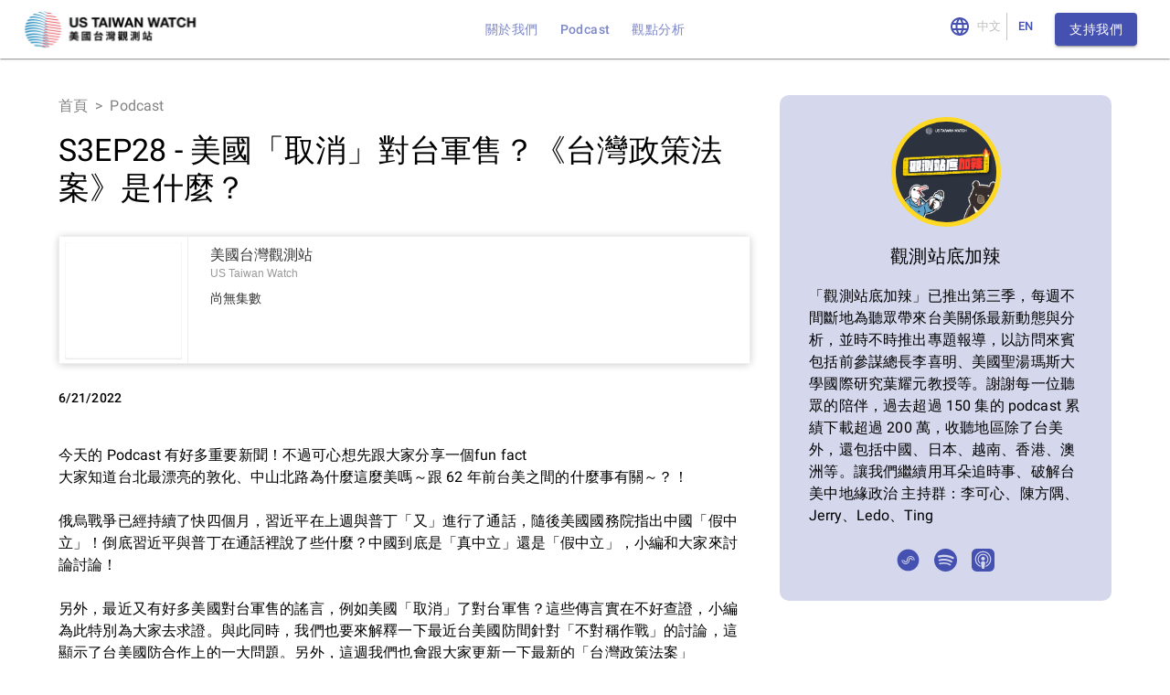

--- FILE ---
content_type: text/html; charset=utf-8
request_url: https://www.ustw.watch/zh/podcast/ep/3af0c636-1d4b-4c25-a7fc-2a7fd79c6fd2
body_size: 128740
content:
<!DOCTYPE html><html lang="en"><head><meta charSet="utf-8"/><meta name="viewport" content="initial-scale=1, width=device-width"/><meta property="og:site_name" content="US Taiwan Watch: 美國台灣觀測站" class="jsx-d43bb4781e04bca"/><title class="jsx-d43bb4781e04bca">S3EP28 - 美國「取消」對台軍售？《台灣政策法案》是什麼？​ - US Taiwan Watch: 美國台灣觀測站</title><meta property="og:title" content="S3EP28 - 美國「取消」對台軍售？《台灣政策法案》是什麼？​ - US Taiwan Watch: 美國台灣觀測站" class="jsx-d43bb4781e04bca"/><meta property="og:type" content="music.song" class="jsx-d43bb4781e04bca"/><meta property="og:url" content="https://www.ustw.watch/podcast/ep/3af0c636-1d4b-4c25-a7fc-2a7fd79c6fd2" class="jsx-d43bb4781e04bca"/><meta property="og:description" content="今天的 Podcast 有好多重要新聞！不過可心想先跟大家分享一個fun fact 
大家知道台北最漂亮的敦化、中山北路為什麼這麼美嗎～跟 62 年前台美之間的什麼事有關～？！ 
  
俄烏戰爭已經持續了快四個月，習近平在上週與普丁「又」進行了通話，隨後美國國務院指出中國「假中立」！倒底習近平與普丁在通話裡說了些什麼？中國到底是「真中立」還是「假中立」，小編和大家來討論討論！ 
  
另外，最近又有好多美國對台軍售的謠言，例如美國「取消」了對台軍售？這些傳言實在不好查證，小編為此特別為大家去求證。與此同時，我們也要來解釋一下最近台美國防間針對「不對稱作戰」的討論，這顯示了台美國防合作上的一大問題。另外，這週我們也會跟大家更新一下最新的「台灣政策法案」（Taiwan Policy Act），美國政界如何看待這項法案？能通過嗎？ 
  
本集小編也要澄清兩則台美關係的荒謬言論，一則是上週聯合報新聞網一篇稱台美關係是靠公關、砸錢出來的，另一則是關於「去國會 = 懂台美關係」的邏輯錯誤貼文。小編會來解釋一下公關與遊說產業、比較一下其他國家的遊說投資，以及討論該如何用健康態度看待外交參與。 
  
最後，Jerry 會繼續和大家分享 Jan 6th 聽證會的發展，這系列聽證會在美國都有數百萬人收看，像連續劇一樣。最新登場的內容，揭露了川普幕僚如何知法犯法，以及副總統彭斯受到多大的壓力，超級重要的聽證會和大家分享！ 
  
電子書：&lt;a href=&quot;https://www.youtube.com/redirect?event=video_description&amp;amp;redir_token=[base64]&amp;amp;q=https%3A%2F%2Fwww.linkingbooks.com.tw%2Febook%2Fbuy.aspx&quot;&gt;https://www.linkingbooks.com.tw/ebook/buy.aspx&lt;/a&gt; 
各平台收聽的傳送門​ ：&lt;a href=&quot;http://linktr.ee/us.taiwan.watch&quot;&gt;http://linktr.ee/us.taiwan.watch&lt;/a&gt; 
--
Hosting provided by &lt;a href=&quot;https://www.soundon.fm/&quot;&gt;SoundOn&lt;/a&gt; " class="jsx-d43bb4781e04bca"/><meta property="og:image" content="https://files.soundon.fm/1620626429960-9ecce80b-d34c-4713-981d-a4b0abd8e2e0.jpeg" class="jsx-d43bb4781e04bca"/><meta property="og:image:alt" content="S3EP28 - 美國「取消」對台軍售？《台灣政策法案》是什麼？​ - US Taiwan Watch: 美國台灣觀測站" class="jsx-d43bb4781e04bca"/><meta name="description" content="今天的 Podcast 有好多重要新聞！不過可心想先跟大家分享一個fun fact 
大家知道台北最漂亮的敦化、中山北路為什麼這麼美嗎～跟 62 年前台美之間的什麼事有關～？！ 
  
俄烏戰爭已經持續了快四個月，習近平在上週與普丁「又」進行了通話，隨後美國國務院指出中國「假中立」！倒底習近平與普丁在通話裡說了些什麼？中國到底是「真中立」還是「假中立」，小編和大家來討論討論！ 
  
另外，最近又有好多美國對台軍售的謠言，例如美國「取消」了對台軍售？這些傳言實在不好查證，小編為此特別為大家去求證。與此同時，我們也要來解釋一下最近台美國防間針對「不對稱作戰」的討論，這顯示了台美國防合作上的一大問題。另外，這週我們也會跟大家更新一下最新的「台灣政策法案」（Taiwan Policy Act），美國政界如何看待這項法案？能通過嗎？ 
  
本集小編也要澄清兩則台美關係的荒謬言論，一則是上週聯合報新聞網一篇稱台美關係是靠公關、砸錢出來的，另一則是關於「去國會 = 懂台美關係」的邏輯錯誤貼文。小編會來解釋一下公關與遊說產業、比較一下其他國家的遊說投資，以及討論該如何用健康態度看待外交參與。 
  
最後，Jerry 會繼續和大家分享 Jan 6th 聽證會的發展，這系列聽證會在美國都有數百萬人收看，像連續劇一樣。最新登場的內容，揭露了川普幕僚如何知法犯法，以及副總統彭斯受到多大的壓力，超級重要的聽證會和大家分享！ 
  
電子書：&lt;a href=&quot;https://www.youtube.com/redirect?event=video_description&amp;amp;redir_token=[base64]&amp;amp;q=https%3A%2F%2Fwww.linkingbooks.com.tw%2Febook%2Fbuy.aspx&quot;&gt;https://www.linkingbooks.com.tw/ebook/buy.aspx&lt;/a&gt; 
各平台收聽的傳送門​ ：&lt;a href=&quot;http://linktr.ee/us.taiwan.watch&quot;&gt;http://linktr.ee/us.taiwan.watch&lt;/a&gt; 
--
Hosting provided by &lt;a href=&quot;https://www.soundon.fm/&quot;&gt;SoundOn&lt;/a&gt; " class="jsx-d43bb4781e04bca"/><meta name="next-head-count" content="11"/><meta name="theme-color" content="#1976d2"/><link rel="icon" type="image/png" sizes="16x16" href="/assets/logo.png"/><link rel="preconnect" href="https://fonts.gstatic.com" crossorigin /><link rel="preload" href="/_next/static/css/13409acdc7d6f714.css" as="style"/><link rel="stylesheet" href="/_next/static/css/13409acdc7d6f714.css" data-n-g=""/><noscript data-n-css=""></noscript><script defer="" nomodule="" src="/_next/static/chunks/polyfills-c67a75d1b6f99dc8.js"></script><script src="/_next/static/chunks/webpack-919fa9e11e76193a.js" defer=""></script><script src="/_next/static/chunks/framework-ce84985cd166733a.js" defer=""></script><script src="/_next/static/chunks/main-c265d41efd82f981.js" defer=""></script><script src="/_next/static/chunks/pages/_app-9572c464d50da91a.js" defer=""></script><script src="/_next/static/chunks/7171-00de5e26c7984db9.js" defer=""></script><script src="/_next/static/chunks/1664-c2c077c2f96200a7.js" defer=""></script><script src="/_next/static/chunks/8067-50f077b56f782265.js" defer=""></script><script src="/_next/static/chunks/635-74858cf34dcf3a25.js" defer=""></script><script src="/_next/static/chunks/9090-0fa35b7d94db2815.js" defer=""></script><script src="/_next/static/chunks/6543-c1c4b928f77073bc.js" defer=""></script><script src="/_next/static/chunks/4778-2ea4c02e0e987a6e.js" defer=""></script><script src="/_next/static/chunks/1312-7857d618c08c388d.js" defer=""></script><script src="/_next/static/chunks/8213-4a064835c84e2792.js" defer=""></script><script src="/_next/static/chunks/pages/podcast/%5B...episode-id%5D-218fe314fec242db.js" defer=""></script><script src="/_next/static/ilPv6eF8T0iNcv0cQqJj6/_buildManifest.js" defer=""></script><script src="/_next/static/ilPv6eF8T0iNcv0cQqJj6/_ssgManifest.js" defer=""></script><style data-emotion="css-global 0"></style><style data-emotion="css-global k5gbps">html{-webkit-font-smoothing:antialiased;-moz-osx-font-smoothing:grayscale;box-sizing:border-box;-webkit-text-size-adjust:100%;}*,*::before,*::after{box-sizing:inherit;}strong,b{font-weight:700;}body{margin:0;color:#000000;font-family:"Roboto","Helvetica","Arial",sans-serif;font-weight:400;font-size:1rem;line-height:1.5;letter-spacing:0.00938em;background-color:#FFFFFF;}@media print{body{background-color:#FFFFFF;}}body::backdrop{background-color:#FFFFFF;}</style><style data-emotion="css dqcslp jzvqsu pc47cd lncahu 10u892r 1izpbfa 18hengr 1ew29t0 mft0kr vubbuv 1tunqx9 kabhic 9u1tc1 1lmcsdr 1tz8m30 efwuvd yfcb98 nhb8h9 1hel0z1 3mf706 gtvj52 zitybv 1smu03m 14h1dan 1mf5yli vgs7m8 kbccfo 1jm2svw 1bhvlu1 3zx7e6 hjmalu 19egsyp zrawjv 4zxhzu 1hy9t21 1oevxvn tt9bg3 sfbbun 8tu19t 18n1gec vai1t3 sm7ab9 6sv6c4 1ii0rt2 zjuml4 ooat72 1vd84sn xf6il0 9ursa8 15s4whb dnrdq4 62dh81 vy9621">.css-dqcslp{position:relative;display:-webkit-box;display:-webkit-flex;display:-ms-flexbox;display:flex;-webkit-align-items:center;-webkit-box-align:center;-ms-flex-align:center;align-items:center;padding-left:16px;padding-right:16px;min-height:56px;-webkit-box-flex-wrap:wrap;-webkit-flex-wrap:wrap;-ms-flex-wrap:wrap;flex-wrap:wrap;-webkit-align-items:center;-webkit-box-align:center;-ms-flex-align:center;align-items:center;padding-left:16px;padding-right:16px;box-shadow:0px 2px 1px -1px rgba(0,0,0,0.2),0px 1px 1px 0px rgba(0,0,0,0.14),0px 1px 3px 0px rgba(0,0,0,0.12);margin-bottom:1px;-webkit-box-pack:center;-ms-flex-pack:center;-webkit-justify-content:center;justify-content:center;color:#000000;}@media (min-width:600px){.css-dqcslp{padding-left:24px;padding-right:24px;}}@media (min-width:0px) and (orientation: landscape){.css-dqcslp{min-height:48px;}}@media (min-width:600px){.css-dqcslp{min-height:64px;}}.css-jzvqsu{margin-top:8px;margin-bottom:8px;-webkit-box-flex:1;-webkit-flex-grow:1;-ms-flex-positive:1;flex-grow:1;display:-webkit-box;display:-webkit-flex;display:-ms-flexbox;display:flex;}.css-pc47cd{margin:0;color:inherit;-webkit-text-decoration:underline;text-decoration:underline;-webkit-text-decoration:none;text-decoration:none;text-transform:none;display:-webkit-box;display:-webkit-flex;display:-ms-flexbox;display:flex;}.css-pc47cd:hover{text-decoration-color:inherit;}.css-lncahu{-webkit-user-select:none;-moz-user-select:none;-ms-user-select:none;user-select:none;width:1em;height:1em;display:inline-block;fill:currentColor;-webkit-flex-shrink:0;-ms-flex-negative:0;flex-shrink:0;-webkit-transition:fill 200ms cubic-bezier(0.4, 0, 0.2, 1) 0ms;transition:fill 200ms cubic-bezier(0.4, 0, 0.2, 1) 0ms;font-size:1.5rem;width:198px;height:45px;}.css-10u892r{color:#7C86C8;position:absolute;-webkit-box-flex-wrap:wrap;-webkit-flex-wrap:wrap;-ms-flex-wrap:wrap;flex-wrap:wrap;}@media (min-width:0px){.css-10u892r{display:none;}}@media (min-width:600px){.css-10u892r{display:none;}}@media (min-width:900px){.css-10u892r{display:-webkit-box;display:-webkit-flex;display:-ms-flexbox;display:flex;}}.css-1izpbfa{margin:0;font-family:"Roboto","Helvetica","Arial",sans-serif;font-weight:500;font-size:0.875rem;line-height:1.75;letter-spacing:0.02857em;text-transform:uppercase;color:inherit;-webkit-text-decoration:underline;text-decoration:underline;-webkit-text-decoration:none;text-decoration:none;text-transform:none;margin-top:8px;margin-bottom:8px;margin-left:12px;margin-right:12px;}.css-1izpbfa:hover{text-decoration-color:inherit;}@media (min-width:0px){.css-18hengr{display:none;}}@media (min-width:600px){.css-18hengr{display:none;}}@media (min-width:900px){.css-18hengr{display:-webkit-box;display:-webkit-flex;display:-ms-flexbox;display:flex;}}.css-1ew29t0{margin-top:8px;color:#4551B1;}.css-mft0kr{display:-webkit-inline-box;display:-webkit-inline-flex;display:-ms-inline-flexbox;display:inline-flex;border-radius:4px;-webkit-align-items:center;-webkit-box-align:center;-ms-flex-align:center;align-items:center;}.css-mft0kr .MuiButtonGroup-grouped{min-width:40px;}.css-mft0kr .MuiButtonGroup-grouped:not(:first-of-type){border-top-left-radius:0;border-bottom-left-radius:0;}.css-mft0kr .MuiButtonGroup-grouped:not(:last-of-type){border-top-right-radius:0;border-bottom-right-radius:0;border-right:1px solid rgba(0, 0, 0, 0.23);}.css-vubbuv{-webkit-user-select:none;-moz-user-select:none;-ms-user-select:none;user-select:none;width:1em;height:1em;display:inline-block;fill:currentColor;-webkit-flex-shrink:0;-ms-flex-negative:0;flex-shrink:0;-webkit-transition:fill 200ms cubic-bezier(0.4, 0, 0.2, 1) 0ms;transition:fill 200ms cubic-bezier(0.4, 0, 0.2, 1) 0ms;font-size:1.5rem;}.css-1tunqx9{display:-webkit-inline-box;display:-webkit-inline-flex;display:-ms-inline-flexbox;display:inline-flex;-webkit-align-items:center;-webkit-box-align:center;-ms-flex-align:center;align-items:center;-webkit-box-pack:center;-ms-flex-pack:center;-webkit-justify-content:center;justify-content:center;position:relative;box-sizing:border-box;-webkit-tap-highlight-color:transparent;background-color:transparent;outline:0;border:0;margin:0;border-radius:0;padding:0;cursor:pointer;-webkit-user-select:none;-moz-user-select:none;-ms-user-select:none;user-select:none;vertical-align:middle;-moz-appearance:none;-webkit-appearance:none;-webkit-text-decoration:none;text-decoration:none;color:inherit;font-family:"Roboto","Helvetica","Arial",sans-serif;font-weight:500;font-size:0.8125rem;line-height:1.75;letter-spacing:0.02857em;text-transform:uppercase;min-width:64px;padding:4px 5px;border-radius:4px;-webkit-transition:background-color 250ms cubic-bezier(0.4, 0, 0.2, 1) 0ms,box-shadow 250ms cubic-bezier(0.4, 0, 0.2, 1) 0ms,border-color 250ms cubic-bezier(0.4, 0, 0.2, 1) 0ms,color 250ms cubic-bezier(0.4, 0, 0.2, 1) 0ms;transition:background-color 250ms cubic-bezier(0.4, 0, 0.2, 1) 0ms,box-shadow 250ms cubic-bezier(0.4, 0, 0.2, 1) 0ms,border-color 250ms cubic-bezier(0.4, 0, 0.2, 1) 0ms,color 250ms cubic-bezier(0.4, 0, 0.2, 1) 0ms;color:inherit;border-color:currentColor;}.css-1tunqx9::-moz-focus-inner{border-style:none;}.css-1tunqx9.Mui-disabled{pointer-events:none;cursor:default;}@media print{.css-1tunqx9{-webkit-print-color-adjust:exact;color-adjust:exact;}}.css-1tunqx9:hover{-webkit-text-decoration:none;text-decoration:none;background-color:rgba(0, 0, 0, 0.04);}@media (hover: none){.css-1tunqx9:hover{background-color:transparent;}}.css-1tunqx9.Mui-disabled{color:rgba(0, 0, 0, 0.26);}.css-kabhic{display:-webkit-inline-box;display:-webkit-inline-flex;display:-ms-inline-flexbox;display:inline-flex;-webkit-align-items:center;-webkit-box-align:center;-ms-flex-align:center;align-items:center;-webkit-box-pack:center;-ms-flex-pack:center;-webkit-justify-content:center;justify-content:center;position:relative;box-sizing:border-box;-webkit-tap-highlight-color:transparent;background-color:transparent;outline:0;border:0;margin:0;border-radius:0;padding:0;cursor:pointer;-webkit-user-select:none;-moz-user-select:none;-ms-user-select:none;user-select:none;vertical-align:middle;-moz-appearance:none;-webkit-appearance:none;-webkit-text-decoration:none;text-decoration:none;color:inherit;font-family:"Roboto","Helvetica","Arial",sans-serif;font-weight:500;font-size:0.875rem;line-height:1.75;letter-spacing:0.02857em;text-transform:uppercase;min-width:64px;padding:6px 16px;border-radius:4px;-webkit-transition:background-color 250ms cubic-bezier(0.4, 0, 0.2, 1) 0ms,box-shadow 250ms cubic-bezier(0.4, 0, 0.2, 1) 0ms,border-color 250ms cubic-bezier(0.4, 0, 0.2, 1) 0ms,color 250ms cubic-bezier(0.4, 0, 0.2, 1) 0ms;transition:background-color 250ms cubic-bezier(0.4, 0, 0.2, 1) 0ms,box-shadow 250ms cubic-bezier(0.4, 0, 0.2, 1) 0ms,border-color 250ms cubic-bezier(0.4, 0, 0.2, 1) 0ms,color 250ms cubic-bezier(0.4, 0, 0.2, 1) 0ms;color:#fff;background-color:#4551B1;box-shadow:0px 3px 1px -2px rgba(0,0,0,0.2),0px 2px 2px 0px rgba(0,0,0,0.14),0px 1px 5px 0px rgba(0,0,0,0.12);}.css-kabhic::-moz-focus-inner{border-style:none;}.css-kabhic.Mui-disabled{pointer-events:none;cursor:default;}@media print{.css-kabhic{-webkit-print-color-adjust:exact;color-adjust:exact;}}.css-kabhic:hover{-webkit-text-decoration:none;text-decoration:none;background-color:#36409B;box-shadow:0px 2px 4px -1px rgba(0,0,0,0.2),0px 4px 5px 0px rgba(0,0,0,0.14),0px 1px 10px 0px rgba(0,0,0,0.12);}@media (hover: none){.css-kabhic:hover{background-color:#4551B1;}}.css-kabhic:active{box-shadow:0px 5px 5px -3px rgba(0,0,0,0.2),0px 8px 10px 1px rgba(0,0,0,0.14),0px 3px 14px 2px rgba(0,0,0,0.12);}.css-kabhic.Mui-focusVisible{box-shadow:0px 3px 5px -1px rgba(0,0,0,0.2),0px 6px 10px 0px rgba(0,0,0,0.14),0px 1px 18px 0px rgba(0,0,0,0.12);}.css-kabhic.Mui-disabled{color:rgba(0, 0, 0, 0.26);box-shadow:none;background-color:rgba(0, 0, 0, 0.12);}.css-9u1tc1{display:-webkit-inline-box;display:-webkit-inline-flex;display:-ms-inline-flexbox;display:inline-flex;-webkit-align-items:center;-webkit-box-align:center;-ms-flex-align:center;align-items:center;-webkit-box-pack:center;-ms-flex-pack:center;-webkit-justify-content:center;justify-content:center;position:relative;box-sizing:border-box;-webkit-tap-highlight-color:transparent;background-color:transparent;outline:0;border:0;margin:0;border-radius:0;padding:0;cursor:pointer;-webkit-user-select:none;-moz-user-select:none;-ms-user-select:none;user-select:none;vertical-align:middle;-moz-appearance:none;-webkit-appearance:none;-webkit-text-decoration:none;text-decoration:none;color:inherit;text-align:center;-webkit-flex:0 0 auto;-ms-flex:0 0 auto;flex:0 0 auto;font-size:1.5rem;padding:8px;border-radius:50%;overflow:visible;color:rgba(0, 0, 0, 0.54);-webkit-transition:background-color 150ms cubic-bezier(0.4, 0, 0.2, 1) 0ms;transition:background-color 150ms cubic-bezier(0.4, 0, 0.2, 1) 0ms;color:#4551B1;}.css-9u1tc1::-moz-focus-inner{border-style:none;}.css-9u1tc1.Mui-disabled{pointer-events:none;cursor:default;}@media print{.css-9u1tc1{-webkit-print-color-adjust:exact;color-adjust:exact;}}.css-9u1tc1:hover{background-color:rgba(0, 0, 0, 0.04);}@media (hover: none){.css-9u1tc1:hover{background-color:transparent;}}.css-9u1tc1:hover{background-color:rgba(69, 81, 177, 0.04);}@media (hover: none){.css-9u1tc1:hover{background-color:transparent;}}.css-9u1tc1.Mui-disabled{background-color:transparent;color:rgba(0, 0, 0, 0.26);}@media (min-width:900px){.css-9u1tc1{display:none;}}@media (min-width:1200px){.css-9u1tc1{display:none;}}.css-1lmcsdr{width:100%;margin-left:auto;box-sizing:border-box;margin-right:auto;display:block;padding-left:16px;padding-right:16px;margin-top:40px;margin-bottom:40px;}@media (min-width:600px){.css-1lmcsdr{padding-left:24px;padding-right:24px;}}@media (min-width:1200px){.css-1lmcsdr{max-width:1200px;}}.css-1tz8m30{box-sizing:border-box;display:-webkit-box;display:-webkit-flex;display:-ms-flexbox;display:flex;-webkit-box-flex-wrap:wrap;-webkit-flex-wrap:wrap;-ms-flex-wrap:wrap;flex-wrap:wrap;width:100%;-webkit-flex-direction:row;-ms-flex-direction:row;flex-direction:row;margin-top:-32px;width:calc(100% + 32px);margin-left:-32px;}.css-1tz8m30>.MuiGrid-item{padding-top:32px;}.css-1tz8m30>.MuiGrid-item{padding-left:32px;}.css-efwuvd{box-sizing:border-box;margin:0;-webkit-flex-direction:row;-ms-flex-direction:row;flex-direction:row;-webkit-flex-basis:100%;-ms-flex-preferred-size:100%;flex-basis:100%;-webkit-box-flex:0;-webkit-flex-grow:0;-ms-flex-positive:0;flex-grow:0;max-width:100%;}@media (min-width:600px){.css-efwuvd{-webkit-flex-basis:100%;-ms-flex-preferred-size:100%;flex-basis:100%;-webkit-box-flex:0;-webkit-flex-grow:0;-ms-flex-positive:0;flex-grow:0;max-width:100%;}}@media (min-width:900px){.css-efwuvd{-webkit-flex-basis:66.666667%;-ms-flex-preferred-size:66.666667%;flex-basis:66.666667%;-webkit-box-flex:0;-webkit-flex-grow:0;-ms-flex-positive:0;flex-grow:0;max-width:66.666667%;}}@media (min-width:1200px){.css-efwuvd{-webkit-flex-basis:66.666667%;-ms-flex-preferred-size:66.666667%;flex-basis:66.666667%;-webkit-box-flex:0;-webkit-flex-grow:0;-ms-flex-positive:0;flex-grow:0;max-width:66.666667%;}}@media (min-width:1536px){.css-efwuvd{-webkit-flex-basis:66.666667%;-ms-flex-preferred-size:66.666667%;flex-basis:66.666667%;-webkit-box-flex:0;-webkit-flex-grow:0;-ms-flex-positive:0;flex-grow:0;max-width:66.666667%;}}.css-yfcb98{margin:0;font-family:"Roboto","Helvetica","Arial",sans-serif;font-weight:400;font-size:1rem;line-height:1.5;letter-spacing:0.00938em;color:#828282;margin-bottom:16px;}.css-nhb8h9{display:-webkit-box;display:-webkit-flex;display:-ms-flexbox;display:flex;-webkit-box-flex-wrap:wrap;-webkit-flex-wrap:wrap;-ms-flex-wrap:wrap;flex-wrap:wrap;-webkit-align-items:center;-webkit-box-align:center;-ms-flex-align:center;align-items:center;padding:0;margin:0;list-style:none;}.css-1hel0z1{margin:0;color:inherit;-webkit-text-decoration:none;text-decoration:none;-webkit-text-decoration:none;text-decoration:none;text-transform:none;}.css-1hel0z1:hover{-webkit-text-decoration:underline;text-decoration:underline;}.css-3mf706{display:-webkit-box;display:-webkit-flex;display:-ms-flexbox;display:flex;-webkit-user-select:none;-moz-user-select:none;-ms-user-select:none;user-select:none;margin-left:8px;margin-right:8px;}.css-gtvj52{margin:0;font-family:"Roboto","Helvetica","Arial",sans-serif;font-weight:400;font-size:2.125rem;line-height:1.235;letter-spacing:0.00735em;margin-bottom:0.35em;}.css-zitybv{margin-top:32px;margin-bottom:32px;}.css-1smu03m{margin:0;font-family:"Roboto","Helvetica","Arial",sans-serif;font-weight:500;font-size:0.875rem;line-height:1.57;letter-spacing:0.00714em;margin-bottom:16px;}.css-14h1dan{box-sizing:border-box;display:-webkit-box;display:-webkit-flex;display:-ms-flexbox;display:flex;-webkit-box-flex-wrap:wrap;-webkit-flex-wrap:wrap;-ms-flex-wrap:wrap;flex-wrap:wrap;width:100%;-webkit-flex-direction:row;-ms-flex-direction:row;flex-direction:row;display:-webkit-box;display:-webkit-flex;display:-ms-flexbox;display:flex;-webkit-box-pack:justify;-webkit-justify-content:space-between;justify-content:space-between;-webkit-align-items:start;-webkit-box-align:start;-ms-flex-align:start;align-items:start;margin-top:64px;padding-left:8px;padding-right:8px;}.css-1mf5yli{box-sizing:border-box;margin:0;-webkit-flex-direction:row;-ms-flex-direction:row;flex-direction:row;-webkit-flex-basis:50%;-ms-flex-preferred-size:50%;flex-basis:50%;-webkit-box-flex:0;-webkit-flex-grow:0;-ms-flex-positive:0;flex-grow:0;max-width:50%;-webkit-align-items:end;-webkit-box-align:end;-ms-flex-align:end;align-items:end;}@media (min-width:600px){.css-1mf5yli{-webkit-flex-basis:25%;-ms-flex-preferred-size:25%;flex-basis:25%;-webkit-box-flex:0;-webkit-flex-grow:0;-ms-flex-positive:0;flex-grow:0;max-width:25%;}}@media (min-width:900px){.css-1mf5yli{-webkit-flex-basis:25%;-ms-flex-preferred-size:25%;flex-basis:25%;-webkit-box-flex:0;-webkit-flex-grow:0;-ms-flex-positive:0;flex-grow:0;max-width:25%;}}@media (min-width:1200px){.css-1mf5yli{-webkit-flex-basis:25%;-ms-flex-preferred-size:25%;flex-basis:25%;-webkit-box-flex:0;-webkit-flex-grow:0;-ms-flex-positive:0;flex-grow:0;max-width:25%;}}@media (min-width:1536px){.css-1mf5yli{-webkit-flex-basis:25%;-ms-flex-preferred-size:25%;flex-basis:25%;-webkit-box-flex:0;-webkit-flex-grow:0;-ms-flex-positive:0;flex-grow:0;max-width:25%;}}.css-vgs7m8{margin:0;color:#4551B1;-webkit-text-decoration:underline;text-decoration:underline;text-decoration-color:rgba(69, 81, 177, 0.4);-webkit-text-decoration:none;text-decoration:none;text-transform:none;}.css-vgs7m8:hover{text-decoration-color:inherit;}.css-kbccfo{margin:0;font-family:"Roboto","Helvetica","Arial",sans-serif;font-weight:400;font-size:1.5rem;line-height:1.334;letter-spacing:0em;display:-webkit-box;display:-webkit-flex;display:-ms-flexbox;display:flex;-webkit-align-items:center;-webkit-box-align:center;-ms-flex-align:center;align-items:center;}.css-1jm2svw{-webkit-user-select:none;-moz-user-select:none;-ms-user-select:none;user-select:none;width:1em;height:1em;display:inline-block;fill:currentColor;-webkit-flex-shrink:0;-ms-flex-negative:0;flex-shrink:0;-webkit-transition:fill 200ms cubic-bezier(0.4, 0, 0.2, 1) 0ms;transition:fill 200ms cubic-bezier(0.4, 0, 0.2, 1) 0ms;font-size:1.5rem;margin-left:8px;}.css-1bhvlu1{margin:0;font-family:"Roboto","Helvetica","Arial",sans-serif;font-weight:400;font-size:1rem;line-height:1.75;letter-spacing:0.00938em;margin-bottom:16px;}.css-3zx7e6{box-sizing:border-box;margin:0;-webkit-flex-direction:row;-ms-flex-direction:row;flex-direction:row;-webkit-flex-basis:50%;-ms-flex-preferred-size:50%;flex-basis:50%;-webkit-box-flex:0;-webkit-flex-grow:0;-ms-flex-positive:0;flex-grow:0;max-width:50%;}@media (min-width:600px){.css-3zx7e6{-webkit-flex-basis:25%;-ms-flex-preferred-size:25%;flex-basis:25%;-webkit-box-flex:0;-webkit-flex-grow:0;-ms-flex-positive:0;flex-grow:0;max-width:25%;}}@media (min-width:900px){.css-3zx7e6{-webkit-flex-basis:25%;-ms-flex-preferred-size:25%;flex-basis:25%;-webkit-box-flex:0;-webkit-flex-grow:0;-ms-flex-positive:0;flex-grow:0;max-width:25%;}}@media (min-width:1200px){.css-3zx7e6{-webkit-flex-basis:25%;-ms-flex-preferred-size:25%;flex-basis:25%;-webkit-box-flex:0;-webkit-flex-grow:0;-ms-flex-positive:0;flex-grow:0;max-width:25%;}}@media (min-width:1536px){.css-3zx7e6{-webkit-flex-basis:25%;-ms-flex-preferred-size:25%;flex-basis:25%;-webkit-box-flex:0;-webkit-flex-grow:0;-ms-flex-positive:0;flex-grow:0;max-width:25%;}}.css-hjmalu{-webkit-user-select:none;-moz-user-select:none;-ms-user-select:none;user-select:none;width:1em;height:1em;display:inline-block;fill:currentColor;-webkit-flex-shrink:0;-ms-flex-negative:0;flex-shrink:0;-webkit-transition:fill 200ms cubic-bezier(0.4, 0, 0.2, 1) 0ms;transition:fill 200ms cubic-bezier(0.4, 0, 0.2, 1) 0ms;font-size:1.5rem;margin-right:8px;}.css-19egsyp{box-sizing:border-box;margin:0;-webkit-flex-direction:row;-ms-flex-direction:row;flex-direction:row;-webkit-flex-basis:100%;-ms-flex-preferred-size:100%;flex-basis:100%;-webkit-box-flex:0;-webkit-flex-grow:0;-ms-flex-positive:0;flex-grow:0;max-width:100%;}@media (min-width:600px){.css-19egsyp{-webkit-flex-basis:100%;-ms-flex-preferred-size:100%;flex-basis:100%;-webkit-box-flex:0;-webkit-flex-grow:0;-ms-flex-positive:0;flex-grow:0;max-width:100%;}}@media (min-width:900px){.css-19egsyp{-webkit-flex-basis:33.333333%;-ms-flex-preferred-size:33.333333%;flex-basis:33.333333%;-webkit-box-flex:0;-webkit-flex-grow:0;-ms-flex-positive:0;flex-grow:0;max-width:33.333333%;}}@media (min-width:1200px){.css-19egsyp{-webkit-flex-basis:33.333333%;-ms-flex-preferred-size:33.333333%;flex-basis:33.333333%;-webkit-box-flex:0;-webkit-flex-grow:0;-ms-flex-positive:0;flex-grow:0;max-width:33.333333%;}}@media (min-width:1536px){.css-19egsyp{-webkit-flex-basis:33.333333%;-ms-flex-preferred-size:33.333333%;flex-basis:33.333333%;-webkit-box-flex:0;-webkit-flex-grow:0;-ms-flex-positive:0;flex-grow:0;max-width:33.333333%;}}.css-zrawjv{background-color:#fff;color:#000000;-webkit-transition:box-shadow 300ms cubic-bezier(0.4, 0, 0.2, 1) 0ms;transition:box-shadow 300ms cubic-bezier(0.4, 0, 0.2, 1) 0ms;border-radius:4px;box-shadow:0px 2px 1px -1px rgba(0,0,0,0.2),0px 1px 1px 0px rgba(0,0,0,0.14),0px 1px 3px 0px rgba(0,0,0,0.12);display:-webkit-box;display:-webkit-flex;display:-ms-flexbox;display:flex;-webkit-flex-direction:column;-ms-flex-direction:column;flex-direction:column;-webkit-align-items:center;-webkit-box-align:center;-ms-flex-align:center;align-items:center;-webkit-box-pack:center;-ms-flex-pack:center;-webkit-justify-content:center;justify-content:center;padding-left:32px;padding-right:32px;padding-top:24px;padding-bottom:24px;margin-bottom:40px;background-color:rgba(124, 134, 200, 0.32);border-radius:10px;box-shadow:none;width:100%;}.css-4zxhzu{position:relative;display:-webkit-box;display:-webkit-flex;display:-ms-flexbox;display:flex;-webkit-align-items:center;-webkit-box-align:center;-ms-flex-align:center;align-items:center;-webkit-box-pack:center;-ms-flex-pack:center;-webkit-justify-content:center;justify-content:center;-webkit-flex-shrink:0;-ms-flex-negative:0;flex-shrink:0;width:40px;height:40px;font-family:"Roboto","Helvetica","Arial",sans-serif;font-size:1.25rem;line-height:1;border-radius:50%;overflow:hidden;-webkit-user-select:none;-moz-user-select:none;-ms-user-select:none;user-select:none;width:120px;height:120px;margin-bottom:16px;border:5px solid #FFD823;background:#FFD823;}.css-1hy9t21{width:100%;height:100%;text-align:center;object-fit:cover;color:transparent;text-indent:10000px;}.css-1oevxvn{margin:0;font-family:"Roboto","Helvetica","Arial",sans-serif;font-weight:500;font-size:1.25rem;line-height:1.6;letter-spacing:0.0075em;text-align:center;}.css-tt9bg3{margin:0;font-family:"Roboto","Helvetica","Arial",sans-serif;font-weight:400;font-size:1rem;line-height:1.5;letter-spacing:0.00938em;margin-top:16px;margin-bottom:16px;}.css-sfbbun{display:-webkit-inline-box;display:-webkit-inline-flex;display:-ms-inline-flexbox;display:inline-flex;-webkit-align-items:center;-webkit-box-align:center;-ms-flex-align:center;align-items:center;-webkit-box-pack:center;-ms-flex-pack:center;-webkit-justify-content:center;justify-content:center;position:relative;box-sizing:border-box;-webkit-tap-highlight-color:transparent;background-color:transparent;outline:0;border:0;margin:0;border-radius:0;padding:0;cursor:pointer;-webkit-user-select:none;-moz-user-select:none;-ms-user-select:none;user-select:none;vertical-align:middle;-moz-appearance:none;-webkit-appearance:none;-webkit-text-decoration:none;text-decoration:none;color:inherit;text-align:center;-webkit-flex:0 0 auto;-ms-flex:0 0 auto;flex:0 0 auto;font-size:1.5rem;padding:8px;border-radius:50%;overflow:visible;color:rgba(0, 0, 0, 0.54);-webkit-transition:background-color 150ms cubic-bezier(0.4, 0, 0.2, 1) 0ms;transition:background-color 150ms cubic-bezier(0.4, 0, 0.2, 1) 0ms;color:#4551B1;line-height:0;}.css-sfbbun::-moz-focus-inner{border-style:none;}.css-sfbbun.Mui-disabled{pointer-events:none;cursor:default;}@media print{.css-sfbbun{-webkit-print-color-adjust:exact;color-adjust:exact;}}.css-sfbbun:hover{background-color:rgba(0, 0, 0, 0.04);}@media (hover: none){.css-sfbbun:hover{background-color:transparent;}}.css-sfbbun:hover{background-color:rgba(69, 81, 177, 0.04);}@media (hover: none){.css-sfbbun:hover{background-color:transparent;}}.css-sfbbun.Mui-disabled{background-color:transparent;color:rgba(0, 0, 0, 0.26);}.css-8tu19t{-webkit-user-select:none;-moz-user-select:none;-ms-user-select:none;user-select:none;width:1em;height:1em;display:inline-block;fill:currentColor;-webkit-flex-shrink:0;-ms-flex-negative:0;flex-shrink:0;-webkit-transition:fill 200ms cubic-bezier(0.4, 0, 0.2, 1) 0ms;transition:fill 200ms cubic-bezier(0.4, 0, 0.2, 1) 0ms;font-size:1.5rem;width:100%;height:100%;}.css-18n1gec{background-color:#fff;color:#000000;-webkit-transition:box-shadow 300ms cubic-bezier(0.4, 0, 0.2, 1) 0ms;transition:box-shadow 300ms cubic-bezier(0.4, 0, 0.2, 1) 0ms;border-radius:4px;box-shadow:0px 2px 1px -1px rgba(0,0,0,0.2),0px 1px 1px 0px rgba(0,0,0,0.14),0px 1px 3px 0px rgba(0,0,0,0.12);display:-webkit-box;display:-webkit-flex;display:-ms-flexbox;display:flex;-webkit-flex-direction:column;-ms-flex-direction:column;flex-direction:column;-webkit-box-pack:center;-ms-flex-pack:center;-webkit-justify-content:center;justify-content:center;-webkit-align-items:center;-webkit-box-align:center;-ms-flex-align:center;align-items:center;border-radius:0;box-shadow:none;position:relative;background:transparent;}.css-vai1t3{width:100%;-webkit-background-size:100% 100%;background-size:100% 100%;padding-bottom:40px;position:relative;}.css-sm7ab9{margin-top:56px;}@media (min-width:0px){.css-sm7ab9{display:none;}}@media (min-width:600px){.css-sm7ab9{display:block;}}.css-6sv6c4{box-sizing:border-box;display:-webkit-box;display:-webkit-flex;display:-ms-flexbox;display:flex;-webkit-box-flex-wrap:wrap;-webkit-flex-wrap:wrap;-ms-flex-wrap:wrap;flex-wrap:wrap;width:100%;-webkit-flex-direction:row;-ms-flex-direction:row;flex-direction:row;height:100%;}.css-1ii0rt2{box-sizing:border-box;margin:0;-webkit-flex-direction:row;-ms-flex-direction:row;flex-direction:row;-webkit-flex-basis:100%;-ms-flex-preferred-size:100%;flex-basis:100%;-webkit-box-flex:0;-webkit-flex-grow:0;-ms-flex-positive:0;flex-grow:0;max-width:100%;display:-webkit-box;display:-webkit-flex;display:-ms-flexbox;display:flex;-webkit-flex-direction:column-reverse;-ms-flex-direction:column-reverse;flex-direction:column-reverse;height:100%;padding-top:24px;}@media (min-width:600px){.css-1ii0rt2{-webkit-flex-basis:25%;-ms-flex-preferred-size:25%;flex-basis:25%;-webkit-box-flex:0;-webkit-flex-grow:0;-ms-flex-positive:0;flex-grow:0;max-width:25%;}}@media (min-width:900px){.css-1ii0rt2{-webkit-flex-basis:25%;-ms-flex-preferred-size:25%;flex-basis:25%;-webkit-box-flex:0;-webkit-flex-grow:0;-ms-flex-positive:0;flex-grow:0;max-width:25%;}}@media (min-width:1200px){.css-1ii0rt2{-webkit-flex-basis:25%;-ms-flex-preferred-size:25%;flex-basis:25%;-webkit-box-flex:0;-webkit-flex-grow:0;-ms-flex-positive:0;flex-grow:0;max-width:25%;}}@media (min-width:1536px){.css-1ii0rt2{-webkit-flex-basis:25%;-ms-flex-preferred-size:25%;flex-basis:25%;-webkit-box-flex:0;-webkit-flex-grow:0;-ms-flex-positive:0;flex-grow:0;max-width:25%;}}@media (min-width:0px){.css-zjuml4{display:-webkit-box;display:-webkit-flex;display:-ms-flexbox;display:flex;}}@media (min-width:600px){.css-zjuml4{display:none;}}.css-ooat72{box-sizing:border-box;margin:0;-webkit-flex-direction:row;-ms-flex-direction:row;flex-direction:row;-webkit-flex-basis:100%;-ms-flex-preferred-size:100%;flex-basis:100%;-webkit-box-flex:0;-webkit-flex-grow:0;-ms-flex-positive:0;flex-grow:0;max-width:100%;display:-webkit-box;display:-webkit-flex;display:-ms-flexbox;display:flex;-webkit-flex-direction:column;-ms-flex-direction:column;flex-direction:column;-webkit-align-items:center;-webkit-box-align:center;-ms-flex-align:center;align-items:center;padding-top:8px;}@media (min-width:600px){.css-ooat72{-webkit-flex-basis:50%;-ms-flex-preferred-size:50%;flex-basis:50%;-webkit-box-flex:0;-webkit-flex-grow:0;-ms-flex-positive:0;flex-grow:0;max-width:50%;}}@media (min-width:900px){.css-ooat72{-webkit-flex-basis:50%;-ms-flex-preferred-size:50%;flex-basis:50%;-webkit-box-flex:0;-webkit-flex-grow:0;-ms-flex-positive:0;flex-grow:0;max-width:50%;}}@media (min-width:1200px){.css-ooat72{-webkit-flex-basis:50%;-ms-flex-preferred-size:50%;flex-basis:50%;-webkit-box-flex:0;-webkit-flex-grow:0;-ms-flex-positive:0;flex-grow:0;max-width:50%;}}@media (min-width:1536px){.css-ooat72{-webkit-flex-basis:50%;-ms-flex-preferred-size:50%;flex-basis:50%;-webkit-box-flex:0;-webkit-flex-grow:0;-ms-flex-positive:0;flex-grow:0;max-width:50%;}}.css-1vd84sn{display:-webkit-box;display:-webkit-flex;display:-ms-flexbox;display:flex;-webkit-flex-direction:row;-ms-flex-direction:row;flex-direction:row;-webkit-box-pack:center;-ms-flex-pack:center;-webkit-justify-content:center;justify-content:center;-webkit-align-items:center;-webkit-box-align:center;-ms-flex-align:center;align-items:center;}.css-xf6il0{display:-webkit-inline-box;display:-webkit-inline-flex;display:-ms-inline-flexbox;display:inline-flex;-webkit-align-items:center;-webkit-box-align:center;-ms-flex-align:center;align-items:center;-webkit-box-pack:center;-ms-flex-pack:center;-webkit-justify-content:center;justify-content:center;position:relative;box-sizing:border-box;-webkit-tap-highlight-color:transparent;background-color:transparent;outline:0;border:0;margin:0;border-radius:0;padding:0;cursor:pointer;-webkit-user-select:none;-moz-user-select:none;-ms-user-select:none;user-select:none;vertical-align:middle;-moz-appearance:none;-webkit-appearance:none;-webkit-text-decoration:none;text-decoration:none;color:inherit;text-align:center;-webkit-flex:0 0 auto;-ms-flex:0 0 auto;flex:0 0 auto;font-size:1.5rem;padding:8px;border-radius:50%;overflow:visible;color:rgba(0, 0, 0, 0.54);-webkit-transition:background-color 150ms cubic-bezier(0.4, 0, 0.2, 1) 0ms;transition:background-color 150ms cubic-bezier(0.4, 0, 0.2, 1) 0ms;color:#FFFFFF;}.css-xf6il0::-moz-focus-inner{border-style:none;}.css-xf6il0.Mui-disabled{pointer-events:none;cursor:default;}@media print{.css-xf6il0{-webkit-print-color-adjust:exact;color-adjust:exact;}}.css-xf6il0:hover{background-color:rgba(0, 0, 0, 0.04);}@media (hover: none){.css-xf6il0:hover{background-color:transparent;}}.css-xf6il0.Mui-disabled{background-color:transparent;color:rgba(0, 0, 0, 0.26);}.css-9ursa8{-webkit-flex-direction:row;-ms-flex-direction:row;flex-direction:row;-webkit-box-pack:center;-ms-flex-pack:center;-webkit-justify-content:center;justify-content:center;-webkit-align-items:center;-webkit-box-align:center;-ms-flex-align:center;align-items:center;margin-top:64px;}@media (min-width:0px){.css-9ursa8{display:none;}}@media (min-width:600px){.css-9ursa8{display:-webkit-box;display:-webkit-flex;display:-ms-flexbox;display:flex;}}.css-15s4whb{box-sizing:border-box;margin:0;-webkit-flex-direction:row;-ms-flex-direction:row;flex-direction:row;-webkit-flex-direction:column-reverse;-ms-flex-direction:column-reverse;flex-direction:column-reverse;height:100%;padding-top:24px;}@media (min-width:600px){.css-15s4whb{-webkit-flex-basis:25%;-ms-flex-preferred-size:25%;flex-basis:25%;-webkit-box-flex:0;-webkit-flex-grow:0;-ms-flex-positive:0;flex-grow:0;max-width:25%;}}@media (min-width:900px){.css-15s4whb{-webkit-flex-basis:25%;-ms-flex-preferred-size:25%;flex-basis:25%;-webkit-box-flex:0;-webkit-flex-grow:0;-ms-flex-positive:0;flex-grow:0;max-width:25%;}}@media (min-width:1200px){.css-15s4whb{-webkit-flex-basis:25%;-ms-flex-preferred-size:25%;flex-basis:25%;-webkit-box-flex:0;-webkit-flex-grow:0;-ms-flex-positive:0;flex-grow:0;max-width:25%;}}@media (min-width:1536px){.css-15s4whb{-webkit-flex-basis:25%;-ms-flex-preferred-size:25%;flex-basis:25%;-webkit-box-flex:0;-webkit-flex-grow:0;-ms-flex-positive:0;flex-grow:0;max-width:25%;}}@media (min-width:0px){.css-15s4whb{display:none;}}@media (min-width:600px){.css-15s4whb{display:-webkit-box;display:-webkit-flex;display:-ms-flexbox;display:flex;}}.css-dnrdq4{width:100%;background-color:#7C86C8;color:#FFFFFF;padding-top:8px;padding-bottom:8px;}.css-62dh81{margin:0;font-family:"Roboto","Helvetica","Arial",sans-serif;font-weight:400;font-size:0.875rem;line-height:1.43;letter-spacing:0.01071em;text-align:center;}.css-vy9621{margin:0;color:inherit;-webkit-text-decoration:underline;text-decoration:underline;-webkit-text-decoration:none;text-decoration:none;text-transform:none;}.css-vy9621:hover{text-decoration-color:inherit;}</style><style id="__jsx-d43bb4781e04bca">body{margin:0;font-family:-apple-system,BlinkMacSystemFont,"Segoe UI",Roboto,Oxygen,Ubuntu,Cantarell,"Open Sans","Helvetica Neue",sans-serif}html{scroll-behavior:smooth}</style><style id="jss-server-side"></style><style data-href="https://fonts.googleapis.com/css?family=Roboto:300,400,500,700&display=swap">@font-face{font-family:'Roboto';font-style:normal;font-weight:300;font-display:swap;src:url(https://fonts.gstatic.com/s/roboto/v30/KFOlCnqEu92Fr1MmSU5fBBc-.woff) format('woff')}@font-face{font-family:'Roboto';font-style:normal;font-weight:400;font-display:swap;src:url(https://fonts.gstatic.com/s/roboto/v30/KFOmCnqEu92Fr1Mu4mxM.woff) format('woff')}@font-face{font-family:'Roboto';font-style:normal;font-weight:500;font-display:swap;src:url(https://fonts.gstatic.com/s/roboto/v30/KFOlCnqEu92Fr1MmEU9fBBc-.woff) format('woff')}@font-face{font-family:'Roboto';font-style:normal;font-weight:700;font-display:swap;src:url(https://fonts.gstatic.com/s/roboto/v30/KFOlCnqEu92Fr1MmWUlfBBc-.woff) format('woff')}@font-face{font-family:'Roboto';font-style:normal;font-weight:300;font-display:swap;src:url(https://fonts.gstatic.com/s/roboto/v30/KFOlCnqEu92Fr1MmSU5fCRc4AMP6lbBP.woff2) format('woff2');unicode-range:U+0460-052F,U+1C80-1C88,U+20B4,U+2DE0-2DFF,U+A640-A69F,U+FE2E-FE2F}@font-face{font-family:'Roboto';font-style:normal;font-weight:300;font-display:swap;src:url(https://fonts.gstatic.com/s/roboto/v30/KFOlCnqEu92Fr1MmSU5fABc4AMP6lbBP.woff2) format('woff2');unicode-range:U+0301,U+0400-045F,U+0490-0491,U+04B0-04B1,U+2116}@font-face{font-family:'Roboto';font-style:normal;font-weight:300;font-display:swap;src:url(https://fonts.gstatic.com/s/roboto/v30/KFOlCnqEu92Fr1MmSU5fCBc4AMP6lbBP.woff2) format('woff2');unicode-range:U+1F00-1FFF}@font-face{font-family:'Roboto';font-style:normal;font-weight:300;font-display:swap;src:url(https://fonts.gstatic.com/s/roboto/v30/KFOlCnqEu92Fr1MmSU5fBxc4AMP6lbBP.woff2) format('woff2');unicode-range:U+0370-03FF}@font-face{font-family:'Roboto';font-style:normal;font-weight:300;font-display:swap;src:url(https://fonts.gstatic.com/s/roboto/v30/KFOlCnqEu92Fr1MmSU5fCxc4AMP6lbBP.woff2) format('woff2');unicode-range:U+0102-0103,U+0110-0111,U+0128-0129,U+0168-0169,U+01A0-01A1,U+01AF-01B0,U+0300-0301,U+0303-0304,U+0308-0309,U+0323,U+0329,U+1EA0-1EF9,U+20AB}@font-face{font-family:'Roboto';font-style:normal;font-weight:300;font-display:swap;src:url(https://fonts.gstatic.com/s/roboto/v30/KFOlCnqEu92Fr1MmSU5fChc4AMP6lbBP.woff2) format('woff2');unicode-range:U+0100-02AF,U+0304,U+0308,U+0329,U+1E00-1E9F,U+1EF2-1EFF,U+2020,U+20A0-20AB,U+20AD-20CF,U+2113,U+2C60-2C7F,U+A720-A7FF}@font-face{font-family:'Roboto';font-style:normal;font-weight:300;font-display:swap;src:url(https://fonts.gstatic.com/s/roboto/v30/KFOlCnqEu92Fr1MmSU5fBBc4AMP6lQ.woff2) format('woff2');unicode-range:U+0000-00FF,U+0131,U+0152-0153,U+02BB-02BC,U+02C6,U+02DA,U+02DC,U+0304,U+0308,U+0329,U+2000-206F,U+2074,U+20AC,U+2122,U+2191,U+2193,U+2212,U+2215,U+FEFF,U+FFFD}@font-face{font-family:'Roboto';font-style:normal;font-weight:400;font-display:swap;src:url(https://fonts.gstatic.com/s/roboto/v30/KFOmCnqEu92Fr1Mu72xKKTU1Kvnz.woff2) format('woff2');unicode-range:U+0460-052F,U+1C80-1C88,U+20B4,U+2DE0-2DFF,U+A640-A69F,U+FE2E-FE2F}@font-face{font-family:'Roboto';font-style:normal;font-weight:400;font-display:swap;src:url(https://fonts.gstatic.com/s/roboto/v30/KFOmCnqEu92Fr1Mu5mxKKTU1Kvnz.woff2) format('woff2');unicode-range:U+0301,U+0400-045F,U+0490-0491,U+04B0-04B1,U+2116}@font-face{font-family:'Roboto';font-style:normal;font-weight:400;font-display:swap;src:url(https://fonts.gstatic.com/s/roboto/v30/KFOmCnqEu92Fr1Mu7mxKKTU1Kvnz.woff2) format('woff2');unicode-range:U+1F00-1FFF}@font-face{font-family:'Roboto';font-style:normal;font-weight:400;font-display:swap;src:url(https://fonts.gstatic.com/s/roboto/v30/KFOmCnqEu92Fr1Mu4WxKKTU1Kvnz.woff2) format('woff2');unicode-range:U+0370-03FF}@font-face{font-family:'Roboto';font-style:normal;font-weight:400;font-display:swap;src:url(https://fonts.gstatic.com/s/roboto/v30/KFOmCnqEu92Fr1Mu7WxKKTU1Kvnz.woff2) format('woff2');unicode-range:U+0102-0103,U+0110-0111,U+0128-0129,U+0168-0169,U+01A0-01A1,U+01AF-01B0,U+0300-0301,U+0303-0304,U+0308-0309,U+0323,U+0329,U+1EA0-1EF9,U+20AB}@font-face{font-family:'Roboto';font-style:normal;font-weight:400;font-display:swap;src:url(https://fonts.gstatic.com/s/roboto/v30/KFOmCnqEu92Fr1Mu7GxKKTU1Kvnz.woff2) format('woff2');unicode-range:U+0100-02AF,U+0304,U+0308,U+0329,U+1E00-1E9F,U+1EF2-1EFF,U+2020,U+20A0-20AB,U+20AD-20CF,U+2113,U+2C60-2C7F,U+A720-A7FF}@font-face{font-family:'Roboto';font-style:normal;font-weight:400;font-display:swap;src:url(https://fonts.gstatic.com/s/roboto/v30/KFOmCnqEu92Fr1Mu4mxKKTU1Kg.woff2) format('woff2');unicode-range:U+0000-00FF,U+0131,U+0152-0153,U+02BB-02BC,U+02C6,U+02DA,U+02DC,U+0304,U+0308,U+0329,U+2000-206F,U+2074,U+20AC,U+2122,U+2191,U+2193,U+2212,U+2215,U+FEFF,U+FFFD}@font-face{font-family:'Roboto';font-style:normal;font-weight:500;font-display:swap;src:url(https://fonts.gstatic.com/s/roboto/v30/KFOlCnqEu92Fr1MmEU9fCRc4AMP6lbBP.woff2) format('woff2');unicode-range:U+0460-052F,U+1C80-1C88,U+20B4,U+2DE0-2DFF,U+A640-A69F,U+FE2E-FE2F}@font-face{font-family:'Roboto';font-style:normal;font-weight:500;font-display:swap;src:url(https://fonts.gstatic.com/s/roboto/v30/KFOlCnqEu92Fr1MmEU9fABc4AMP6lbBP.woff2) format('woff2');unicode-range:U+0301,U+0400-045F,U+0490-0491,U+04B0-04B1,U+2116}@font-face{font-family:'Roboto';font-style:normal;font-weight:500;font-display:swap;src:url(https://fonts.gstatic.com/s/roboto/v30/KFOlCnqEu92Fr1MmEU9fCBc4AMP6lbBP.woff2) format('woff2');unicode-range:U+1F00-1FFF}@font-face{font-family:'Roboto';font-style:normal;font-weight:500;font-display:swap;src:url(https://fonts.gstatic.com/s/roboto/v30/KFOlCnqEu92Fr1MmEU9fBxc4AMP6lbBP.woff2) format('woff2');unicode-range:U+0370-03FF}@font-face{font-family:'Roboto';font-style:normal;font-weight:500;font-display:swap;src:url(https://fonts.gstatic.com/s/roboto/v30/KFOlCnqEu92Fr1MmEU9fCxc4AMP6lbBP.woff2) format('woff2');unicode-range:U+0102-0103,U+0110-0111,U+0128-0129,U+0168-0169,U+01A0-01A1,U+01AF-01B0,U+0300-0301,U+0303-0304,U+0308-0309,U+0323,U+0329,U+1EA0-1EF9,U+20AB}@font-face{font-family:'Roboto';font-style:normal;font-weight:500;font-display:swap;src:url(https://fonts.gstatic.com/s/roboto/v30/KFOlCnqEu92Fr1MmEU9fChc4AMP6lbBP.woff2) format('woff2');unicode-range:U+0100-02AF,U+0304,U+0308,U+0329,U+1E00-1E9F,U+1EF2-1EFF,U+2020,U+20A0-20AB,U+20AD-20CF,U+2113,U+2C60-2C7F,U+A720-A7FF}@font-face{font-family:'Roboto';font-style:normal;font-weight:500;font-display:swap;src:url(https://fonts.gstatic.com/s/roboto/v30/KFOlCnqEu92Fr1MmEU9fBBc4AMP6lQ.woff2) format('woff2');unicode-range:U+0000-00FF,U+0131,U+0152-0153,U+02BB-02BC,U+02C6,U+02DA,U+02DC,U+0304,U+0308,U+0329,U+2000-206F,U+2074,U+20AC,U+2122,U+2191,U+2193,U+2212,U+2215,U+FEFF,U+FFFD}@font-face{font-family:'Roboto';font-style:normal;font-weight:700;font-display:swap;src:url(https://fonts.gstatic.com/s/roboto/v30/KFOlCnqEu92Fr1MmWUlfCRc4AMP6lbBP.woff2) format('woff2');unicode-range:U+0460-052F,U+1C80-1C88,U+20B4,U+2DE0-2DFF,U+A640-A69F,U+FE2E-FE2F}@font-face{font-family:'Roboto';font-style:normal;font-weight:700;font-display:swap;src:url(https://fonts.gstatic.com/s/roboto/v30/KFOlCnqEu92Fr1MmWUlfABc4AMP6lbBP.woff2) format('woff2');unicode-range:U+0301,U+0400-045F,U+0490-0491,U+04B0-04B1,U+2116}@font-face{font-family:'Roboto';font-style:normal;font-weight:700;font-display:swap;src:url(https://fonts.gstatic.com/s/roboto/v30/KFOlCnqEu92Fr1MmWUlfCBc4AMP6lbBP.woff2) format('woff2');unicode-range:U+1F00-1FFF}@font-face{font-family:'Roboto';font-style:normal;font-weight:700;font-display:swap;src:url(https://fonts.gstatic.com/s/roboto/v30/KFOlCnqEu92Fr1MmWUlfBxc4AMP6lbBP.woff2) format('woff2');unicode-range:U+0370-03FF}@font-face{font-family:'Roboto';font-style:normal;font-weight:700;font-display:swap;src:url(https://fonts.gstatic.com/s/roboto/v30/KFOlCnqEu92Fr1MmWUlfCxc4AMP6lbBP.woff2) format('woff2');unicode-range:U+0102-0103,U+0110-0111,U+0128-0129,U+0168-0169,U+01A0-01A1,U+01AF-01B0,U+0300-0301,U+0303-0304,U+0308-0309,U+0323,U+0329,U+1EA0-1EF9,U+20AB}@font-face{font-family:'Roboto';font-style:normal;font-weight:700;font-display:swap;src:url(https://fonts.gstatic.com/s/roboto/v30/KFOlCnqEu92Fr1MmWUlfChc4AMP6lbBP.woff2) format('woff2');unicode-range:U+0100-02AF,U+0304,U+0308,U+0329,U+1E00-1E9F,U+1EF2-1EFF,U+2020,U+20A0-20AB,U+20AD-20CF,U+2113,U+2C60-2C7F,U+A720-A7FF}@font-face{font-family:'Roboto';font-style:normal;font-weight:700;font-display:swap;src:url(https://fonts.gstatic.com/s/roboto/v30/KFOlCnqEu92Fr1MmWUlfBBc4AMP6lQ.woff2) format('woff2');unicode-range:U+0000-00FF,U+0131,U+0152-0153,U+02BB-02BC,U+02C6,U+02DA,U+02DC,U+0304,U+0308,U+0329,U+2000-206F,U+2074,U+20AC,U+2122,U+2191,U+2193,U+2212,U+2215,U+FEFF,U+FFFD}</style><style data-href="https://fonts.googleapis.com/icon?family=Material+Icons">@font-face{font-family:'Material Icons';font-style:normal;font-weight:400;src:url(https://fonts.gstatic.com/s/materialicons/v140/flUhRq6tzZclQEJ-Vdg-IuiaDsNa.woff) format('woff')}.material-icons{font-family:'Material Icons';font-weight:normal;font-style:normal;font-size:24px;line-height:1;letter-spacing:normal;text-transform:none;display:inline-block;white-space:nowrap;word-wrap:normal;direction:ltr;font-feature-settings:'liga'}@font-face{font-family:'Material Icons';font-style:normal;font-weight:400;src:url(https://fonts.gstatic.com/s/materialicons/v140/flUhRq6tzZclQEJ-Vdg-IuiaDsNcIhQ8tQ.woff2) format('woff2')}.material-icons{font-family:'Material Icons';font-weight:normal;font-style:normal;font-size:24px;line-height:1;letter-spacing:normal;text-transform:none;display:inline-block;white-space:nowrap;word-wrap:normal;direction:ltr;-webkit-font-feature-settings:'liga';-webkit-font-smoothing:antialiased}</style></head><body><div id="__next"><div class="MuiToolbar-root MuiToolbar-gutters MuiToolbar-regular css-dqcslp"><div class="MuiBox-root css-jzvqsu"><a class="MuiTypography-root MuiTypography-inherit MuiLink-root MuiLink-underlineAlways css-pc47cd" style="text-decoration:none" href="/zh"><svg width="200" height="46" fill="none" xmlns="http://www.w3.org/2000/svg" xmlns:xlink="http://www.w3.org/1999/xlink" class="MuiSvgIcon-root MuiSvgIcon-fontSizeMedium css-lncahu" focusable="false" viewBox="0 0 200 46" aria-hidden="true"><path fill="url(#logo-full_svg__a)" d="M0 0h200v45.536H0z"></path><defs><pattern id="logo-full_svg__a" patternContentUnits="objectBoundingBox" width="1" height="1"><use xlink:href="#logo-full_svg__b" transform="scale(.00063 .00278)"></use></pattern><image id="logo-full_svg__b" width="1581" height="360" xlink:href="[data-uri]"></image></defs></svg></a></div><div class="MuiBox-root css-10u892r"><a class="MuiTypography-root MuiTypography-button MuiLink-root MuiLink-underlineAlways css-1izpbfa" href="/zh/about">關於我們</a><a class="MuiTypography-root MuiTypography-button MuiLink-root MuiLink-underlineAlways css-1izpbfa" href="/zh/podcast">Podcast</a><a class="MuiTypography-root MuiTypography-button MuiLink-root MuiLink-underlineAlways css-1izpbfa" href="/zh/analysis">觀點分析</a></div><div class="MuiBox-root css-18hengr"><div class="MuiBox-root css-1ew29t0"><div role="group" class="MuiButtonGroup-root MuiButtonGroup-text css-mft0kr" aria-label="small button group"><svg class="MuiSvgIcon-root MuiSvgIcon-fontSizeMedium css-vubbuv" focusable="false" viewBox="0 0 24 24" aria-hidden="true" data-testid="LanguageIcon"><path d="M11.99 2C6.47 2 2 6.48 2 12s4.47 10 9.99 10C17.52 22 22 17.52 22 12S17.52 2 11.99 2zm6.93 6h-2.95c-.32-1.25-.78-2.45-1.38-3.56 1.84.63 3.37 1.91 4.33 3.56zM12 4.04c.83 1.2 1.48 2.53 1.91 3.96h-3.82c.43-1.43 1.08-2.76 1.91-3.96zM4.26 14C4.1 13.36 4 12.69 4 12s.1-1.36.26-2h3.38c-.08.66-.14 1.32-.14 2 0 .68.06 1.34.14 2H4.26zm.82 2h2.95c.32 1.25.78 2.45 1.38 3.56-1.84-.63-3.37-1.9-4.33-3.56zm2.95-8H5.08c.96-1.66 2.49-2.93 4.33-3.56C8.81 5.55 8.35 6.75 8.03 8zM12 19.96c-.83-1.2-1.48-2.53-1.91-3.96h3.82c-.43 1.43-1.08 2.76-1.91 3.96zM14.34 14H9.66c-.09-.66-.16-1.32-.16-2 0-.68.07-1.35.16-2h4.68c.09.65.16 1.32.16 2 0 .68-.07 1.34-.16 2zm.25 5.56c.6-1.11 1.06-2.31 1.38-3.56h2.95c-.96 1.65-2.49 2.93-4.33 3.56zM16.36 14c.08-.66.14-1.32.14-2 0-.68-.06-1.34-.14-2h3.38c.16.64.26 1.31.26 2s-.1 1.36-.26 2h-3.38z"></path></svg><button class="MuiButton-root MuiButton-text MuiButton-textInherit MuiButton-sizeSmall MuiButton-textSizeSmall MuiButton-colorInherit MuiButtonBase-root Mui-disabled MuiButtonGroup-grouped MuiButtonGroup-groupedHorizontal MuiButtonGroup-groupedText MuiButtonGroup-groupedTextHorizontal MuiButtonGroup-groupedTextInherit MuiButtonGroup-grouped MuiButtonGroup-groupedHorizontal MuiButtonGroup-groupedText MuiButtonGroup-groupedTextHorizontal MuiButtonGroup-groupedTextInherit css-1tunqx9" tabindex="-1" type="button" disabled="">中文</button><button class="MuiButton-root MuiButton-text MuiButton-textInherit MuiButton-sizeSmall MuiButton-textSizeSmall MuiButton-colorInherit MuiButtonBase-root MuiButtonGroup-grouped MuiButtonGroup-groupedHorizontal MuiButtonGroup-groupedText MuiButtonGroup-groupedTextHorizontal MuiButtonGroup-groupedTextInherit MuiButtonGroup-grouped MuiButtonGroup-groupedHorizontal MuiButtonGroup-groupedText MuiButtonGroup-groupedTextHorizontal MuiButtonGroup-groupedTextInherit css-1tunqx9" tabindex="0" type="button">en</button></div></div><a class="MuiTypography-root MuiTypography-button MuiLink-root MuiLink-underlineAlways css-1izpbfa" href="/zh/support-us"><button class="MuiButton-root MuiButton-contained MuiButton-containedPrimary MuiButton-sizeMedium MuiButton-containedSizeMedium MuiButtonBase-root  css-kabhic" tabindex="0" type="button">支持我們</button></a></div><button class="MuiButtonBase-root MuiIconButton-root MuiIconButton-colorPrimary MuiIconButton-sizeMedium css-9u1tc1" tabindex="0" type="button"><svg class="MuiSvgIcon-root MuiSvgIcon-fontSizeMedium css-vubbuv" focusable="false" viewBox="0 0 24 24" aria-hidden="true" data-testid="MenuIcon"><path d="M3 18h18v-2H3v2zm0-5h18v-2H3v2zm0-7v2h18V6H3z"></path></svg></button></div><main class="jsx-d43bb4781e04bca"><div class="jsx-d43bb4781e04bca"><div class="MuiContainer-root MuiContainer-maxWidthLg css-1lmcsdr"><div class="MuiGrid-root MuiGrid-container MuiGrid-spacing-xs-4 css-1tz8m30"><div class="MuiGrid-root MuiGrid-item MuiGrid-grid-xs-12 MuiGrid-grid-sm-12 MuiGrid-grid-md-8 css-efwuvd"><nav class="MuiTypography-root MuiTypography-body1 MuiBreadcrumbs-root css-yfcb98" aria-label="breadcrumb"><ol class="MuiBreadcrumbs-ol css-nhb8h9"><li class="MuiBreadcrumbs-li"><a class="MuiTypography-root MuiTypography-inherit MuiLink-root MuiLink-underlineHover css-1hel0z1" href="/zh">首頁</a></li><li aria-hidden="true" class="MuiBreadcrumbs-separator css-3mf706">&gt;</li><li class="MuiBreadcrumbs-li"><a class="MuiTypography-root MuiTypography-inherit MuiLink-root MuiLink-underlineHover css-1hel0z1" href="/zh/podcast">Podcast</a></li></ol></nav><h4 class="MuiTypography-root MuiTypography-h4 MuiTypography-gutterBottom css-gtvj52">S3EP28 - 美國「取消」對台軍售？《台灣政策法案》是什麼？​</h4><div class="MuiBox-root css-zitybv"><iframe src="https://player.soundon.fm/embed/?podcast=6cdfccc6-7c47-4c35-8352-7f634b1b6f71&amp;episode=3af0c636-1d4b-4c25-a7fc-2a7fd79c6fd2" style="margin-bottom:20px;height:140px;width:100%;border:none;border-radius:4px;box-shadow:0 1px 8px rgba(0, 0, 0, .2)"></iframe><p class="MuiTypography-root MuiTypography-subtitle2 MuiTypography-paragraph css-1smu03m">6/21/2022</p><div><p><br />今天的 Podcast 有好多重要新聞！不過可心想先跟大家分享一個fun fact 
<br />大家知道台北最漂亮的敦化、中山北路為什麼這麼美嗎～跟 62 年前台美之間的什麼事有關～？！ 
<br />  
<br />俄烏戰爭已經持續了快四個月，習近平在上週與普丁「又」進行了通話，隨後美國國務院指出中國「假中立」！倒底習近平與普丁在通話裡說了些什麼？中國到底是「真中立」還是「假中立」，小編和大家來討論討論！ 
<br />  
<br />另外，最近又有好多美國對台軍售的謠言，例如美國「取消」了對台軍售？這些傳言實在不好查證，小編為此特別為大家去求證。與此同時，我們也要來解釋一下最近台美國防間針對「不對稱作戰」的討論，這顯示了台美國防合作上的一大問題。另外，這週我們也會跟大家更新一下最新的「台灣政策法案」（Taiwan Policy Act），美國政界如何看待這項法案？能通過嗎？ 
<br />  
<br />本集小編也要澄清兩則台美關係的荒謬言論，一則是上週聯合報新聞網一篇稱台美關係是靠公關、砸錢出來的，另一則是關於「去國會 = 懂台美關係」的邏輯錯誤貼文。小編會來解釋一下公關與遊說產業、比較一下其他國家的遊說投資，以及討論該如何用健康態度看待外交參與。 
<br />  
<br />最後，Jerry 會繼續和大家分享 Jan 6th 聽證會的發展，這系列聽證會在美國都有數百萬人收看，像連續劇一樣。最新登場的內容，揭露了川普幕僚如何知法犯法，以及副總統彭斯受到多大的壓力，超級重要的聽證會和大家分享！ 
<br />  
<br />電子書：<a href="https://www.youtube.com/redirect?event=video_description&redir_token=[base64]&q=https%3A%2F%2Fwww.linkingbooks.com.tw%2Febook%2Fbuy.aspx">https://www.linkingbooks.com.tw/ebook/buy.aspx</a> 
<br />各平台收聽的傳送門​ ：<a href="http://linktr.ee/us.taiwan.watch">http://linktr.ee/us.taiwan.watch</a> 
<br />--<br />
Hosting provided by <a href="https://www.soundon.fm/">SoundOn</a> </p></div></div><div class="MuiGrid-root MuiGrid-container css-14h1dan"><div class="MuiGrid-root MuiGrid-item MuiGrid-grid-xs-6 MuiGrid-grid-sm-3 MuiGrid-grid-md-3 css-1mf5yli"><a class="MuiTypography-root MuiTypography-inherit MuiLink-root MuiLink-underlineAlways css-vgs7m8" href="/zh/podcast/ep/00388155-49e0-4ff5-9923-0558585fbc26"><h2 class="MuiTypography-root MuiTypography-h5 css-kbccfo">上一則<!-- --> <svg class="MuiSvgIcon-root MuiSvgIcon-fontSizeMedium css-1jm2svw" focusable="false" viewBox="0 0 24 24" aria-hidden="true" data-testid="ArrowBackIcon"><path d="M20 11H7.83l5.59-5.59L12 4l-8 8 8 8 1.41-1.41L7.83 13H20v-2z"></path></svg></h2><p class="MuiTypography-root MuiTypography-subtitle1 MuiTypography-paragraph css-1bhvlu1">S3EP29 - 「羅訴韋德案」被推翻之後：妳的子宮不是妳的？</p></a></div><div class="MuiGrid-root MuiGrid-item MuiGrid-grid-xs-6 MuiGrid-grid-sm-3 MuiGrid-grid-md-3 css-3zx7e6"><a class="MuiTypography-root MuiTypography-inherit MuiLink-root MuiLink-underlineAlways css-vgs7m8" href="/zh/podcast/ep/d292e2bd-1e82-4f6d-bfac-facea68f4044"><h2 class="MuiTypography-root MuiTypography-h5 css-kbccfo"><svg class="MuiSvgIcon-root MuiSvgIcon-fontSizeMedium css-hjmalu" focusable="false" viewBox="0 0 24 24" aria-hidden="true" data-testid="ArrowForwardIcon"><path d="m12 4-1.41 1.41L16.17 11H4v2h12.17l-5.58 5.59L12 20l8-8z"></path></svg> <!-- -->下一則</h2><p class="MuiTypography-root MuiTypography-subtitle1 MuiTypography-paragraph css-1bhvlu1">S3EP27 - 新加坡香格里拉會談，澤倫斯基公開挺台灣？川普是國會騷亂背後煽動者嗎？</p></a></div></div></div><div class="MuiGrid-root MuiGrid-item MuiGrid-grid-xs-12 MuiGrid-grid-sm-12 MuiGrid-grid-md-4 css-19egsyp"><div class="MuiPaper-root MuiPaper-elevation MuiPaper-rounded MuiPaper-elevation1 css-zrawjv"><div class="MuiAvatar-root MuiAvatar-circular css-4zxhzu"><img src="/assets/podcast-no-border.jpg" class="MuiAvatar-img css-1hy9t21"/></div><h6 class="MuiTypography-root MuiTypography-h6 css-1oevxvn">觀測站底加辣</h6><p class="MuiTypography-root MuiTypography-body1 css-tt9bg3">「觀測站底加辣」已推出第三季，每週不間斷地為聽眾帶來台美關係最新動態與分析，並時不時推出專題報導，以訪問來賓包括前參謀總長李喜明、美國聖湯瑪斯大學國際研究葉耀元教授等。謝謝每一位聽眾的陪伴，過去超過 150 集的 podcast 累績下載超過 200 萬，收聽地區除了台美外，還包括中國、日本、越南、香港、澳洲等。讓我們繼續用耳朵追時事、破解台美中地緣政治 

主持群：李可心、陳方隅、Jerry、Ledo、Ting</p><div class="MuiBox-root css-0"><a class="MuiButtonBase-root MuiIconButton-root MuiIconButton-colorPrimary MuiIconButton-sizeMedium css-sfbbun" tabindex="0" target="_blank" href="https://player.soundon.fm/p/6cdfccc6-7c47-4c35-8352-7f634b1b6f71" aria-label="SoundOn"><span style="width:25px;height:25px"><svg width="1em" height="1em" viewBox="0 0 21 20" fill="currentColor" xmlns="http://www.w3.org/2000/svg" aria-hidden="true" class="MuiSvgIcon-root MuiSvgIcon-fontSizeMedium css-8tu19t" focusable="false"><path fill-rule="evenodd" clip-rule="evenodd" d="M10.5 20c5.523 0 10-4.477 10-10s-4.477-10-10-10S.5 4.477.5 10s4.477 10 10 10zm.61-13.31c2.429-1.32 5.317.5 5.383 3.183h.007c0 .574-.88.572-.894 0a2.75 2.75 0 0 0-5.486-.32 5.418 5.418 0 0 0-.03.455c-.006.136-.011.27-.026.403a1.74 1.74 0 0 1-.173.612 1.997 1.997 0 0 1-1.327 1.03c-1.25.28-2.324-.694-2.387-1.912-.023-.574.866-.57.894 0 .038.773.846 1.336 1.574.951.567-.305.549-.842.58-1.378a3.671 3.671 0 0 1 1.886-3.024zm1.32 1.27c1.25-.281 2.327.693 2.388 1.913l.008.003c.022.574-.865.57-.894 0-.039-.772-.847-1.337-1.577-.95-.523.281-.546.756-.571 1.26l-.006.116a3.669 3.669 0 0 1-1.898 3.02c-2.426 1.32-5.312-.492-5.38-3.184 0-.575.882-.575.894 0a2.75 2.75 0 0 0 5.482.321c.019-.153.024-.302.03-.45.013-.345.026-.678.198-1.018A1.998 1.998 0 0 1 12.43 7.96z"></path></svg></span></a><a class="MuiButtonBase-root MuiIconButton-root MuiIconButton-colorPrimary MuiIconButton-sizeMedium css-sfbbun" tabindex="0" target="_blank" href="https://open.spotify.com/show/5CnwG4Tfr7YaQ42FETAI5t?si=S_h7O6X6QLOnkUpr03ZGNA&amp;nd=1" aria-label="Spotify"><span style="width:25px;height:25px"><svg viewBox="0 0 128 128" xml:space="preserve" xmlns="http://www.w3.org/2000/svg" class="MuiSvgIcon-root MuiSvgIcon-fontSizeMedium css-8tu19t" focusable="false" aria-hidden="true"><g clip-rule="evenodd"><path fill="none" d="M0 0h128v128H0z"></path><path d="M64 0C28.8 0 0 28.8 0 64s28.8 64 64 64 64-28.8 64-64S99.52 0 64 0m29.44 92.48c-1.28 1.92-3.52 2.56-5.44 1.28-15.04-9.28-33.92-11.2-56.32-6.08-2.24.64-4.16-.96-4.8-2.88-.64-2.24.96-4.16 2.88-4.8 24.32-5.44 45.44-3.2 62.08 7.04 2.24.96 2.56 3.52 1.6 5.44m7.68-17.6c-1.6 2.24-4.48 3.2-6.72 1.6-17.28-10.56-43.52-13.76-63.68-7.36-2.56.64-5.44-.64-6.08-3.2-.64-2.56.64-5.44 3.2-6.08 23.36-7.04 52.16-3.52 72 8.64 1.92.96 2.88 4.16 1.28 6.4m.64-17.92C81.28 44.8 47.04 43.52 27.52 49.6c-3.2.96-6.4-.96-7.36-3.84-.96-3.2.96-6.4 3.84-7.36 22.72-6.72 60.16-5.44 83.84 8.64 2.88 1.6 3.84 5.44 2.24 8.32-1.6 2.24-5.44 3.2-8.32 1.6" fill-rule="evenodd"></path></g></svg></span></a><a class="MuiButtonBase-root MuiIconButton-root MuiIconButton-colorPrimary MuiIconButton-sizeMedium css-sfbbun" tabindex="0" target="_blank" href="https://podcasts.apple.com/us/podcast/%E7%BE%8E%E5%9C%8B%E5%8F%B0%E7%81%A3%E8%A7%80%E6%B8%AC%E7%AB%99/id1508245836" aria-label="Apple Podcasts"><span style="width:25px;height:25px"><svg xmlns="http://www.w3.org/2000/svg" viewBox="0 0 300 300" xml:space="preserve" class="MuiSvgIcon-root MuiSvgIcon-fontSizeMedium css-8tu19t" focusable="false" aria-hidden="true"><mask id="icon-apple-podcasts_svg__a"><path fill="#fff" d="M0 0h300v300H0z"></path><path fill="rgba(0, 0, 0, 100)" d="M175.7 181.1c-.4-3.6-1.6-6.2-4-8.6-4.5-4.7-12.4-7.8-21.7-7.8-9.3 0-17.2 3-21.7 7.8-2.3 2.5-3.6 5-4 8.6-.8 7-.3 13 .5 22.7.8 9.2 2.3 21.5 4.2 33.9 1.4 8.9 2.5 13.7 3.5 17.1 1.7 5.6 7.8 10.4 17.5 10.4s15.9-4.9 17.5-10.4c1-3.4 2.1-8.2 3.5-17.1 1.9-12.5 3.4-24.7 4.2-33.9.9-9.7 1.3-15.7.5-22.7zM174.6 130.1c0 13.6-11 24.6-24.6 24.6s-24.6-11-24.6-24.6c0-13.6 11-24.6 24.6-24.6s24.6 11.1 24.6 24.6z"></path><path fill="rgba(0, 0, 0, 100)" d="M149.7 33.2C92.3 33.4 45.3 80 44.5 137.4c-.6 46.5 29.1 86.3 70.6 100.9 1 .4 2-.5 1.9-1.5-.5-3.6-1.1-7.2-1.5-10.8-.2-1.3-1-2.3-2.1-2.9-32.8-14.3-55.7-47.2-55.3-85.3.5-50 41.3-90.7 91.2-91.1 51.1-.4 92.8 41 92.8 92 0 37.7-22.8 70.1-55.3 84.4-1.2.5-2 1.6-2.1 2.9l-1.5 10.8c-.2 1.1.9 1.9 1.9 1.5 41.1-14.4 70.6-53.6 70.6-99.6-.2-58.2-47.7-105.6-106-105.5z"></path><path fill="rgba(0, 0, 0, 100)" d="M147.3 68.2c-37.4 1.4-67.4 32.3-67.9 69.7-.3 24.6 12 46.4 30.9 59.3.9.6 2.2-.1 2.2-1.2-.3-4.3-.3-8.1-.1-12.1.1-1.3-.4-2.5-1.4-3.4-11.5-10.8-18.5-26.2-18.1-43.2.8-30 24.9-54.4 54.9-55.6 32.6-1.3 59.4 24.9 59.4 57.1 0 16.4-7 31.2-18.1 41.7-.9.9-1.4 2.1-1.4 3.4.2 3.9.1 7.7-.1 12-.1 1.1 1.2 1.9 2.2 1.2 18.6-12.7 30.9-34.2 30.9-58.4.1-39.8-33.2-72.1-73.4-70.5z"></path></mask><path mask="url(#icon-apple-podcasts_svg__a)" d="M294.1 260c-2.9 7.4-9.6 17.8-19.2 25.2-5.5 4.2-12.1 8.3-21.1 11-9.6 2.9-21.5 3.8-36.3 3.8h-135c-14.8 0-26.6-1-36.3-3.8-9-2.7-15.6-6.7-21.1-11-9.5-7.3-16.3-17.8-19.2-25.2C.1 245.1 0 228.2 0 217.5v-135C0 71.8.1 54.9 5.9 40c2.9-7.4 9.6-17.8 19.2-25.2 5.5-4.2 12.1-8.3 21.1-11C55.9 1 67.7 0 82.5 0h135c14.8 0 26.6 1 36.3 3.8 9 2.7 15.6 6.7 21.1 11 9.5 7.3 16.3 17.8 19.2 25.2 5.9 14.9 5.9 31.9 5.9 42.5v135c0 10.7-.1 27.6-5.9 42.5z"></path></svg></span></a></div></div></div></div></div></div></main><div class="MuiPaper-root MuiPaper-elevation MuiPaper-rounded MuiPaper-elevation1 css-18n1gec"><div class="MuiBox-root css-vai1t3"><img src="/assets/footer-bg.svg" style="position:absolute;width:100%;height:100%;object-fit:fill"/><div class="MuiBox-root css-sm7ab9"></div><div class="MuiGrid-root MuiGrid-container css-6sv6c4"><div class="MuiGrid-root MuiGrid-item MuiGrid-grid-xs-12 MuiGrid-grid-sm-3 MuiGrid-grid-md-3 css-1ii0rt2"><div class="MuiBox-root css-zjuml4"><img src="/assets/raise.png" style="height:100%;width:100%;max-height:100px;object-fit:contain"/></div></div><div class="MuiGrid-root MuiGrid-item MuiGrid-grid-xs-12 MuiGrid-grid-sm-6 MuiGrid-grid-md-6 css-ooat72"><div class="MuiBox-root css-1vd84sn"><a class="MuiButtonBase-root MuiIconButton-root MuiIconButton-sizeMedium css-xf6il0" tabindex="0" target="_blank" aria-label="Facebook" href="https://www.facebook.com/ustaiwanwatch"><span style="width:40px;height:40px;padding:6px;background:#7C86C8;border-radius:inherit"><span><svg width="24" height="25" fill="none" xmlns="http://www.w3.org/2000/svg" class="MuiSvgIcon-root MuiSvgIcon-fontSizeMedium css-8tu19t" focusable="false" viewBox="0 0 24 24" aria-hidden="true"><path d="M13.397 21.367v-8.196h2.765l.411-3.209h-3.176V7.918c0-.926.258-1.56 1.587-1.56h1.684v-2.86c-.82-.088-1.643-.13-2.467-.128-2.444 0-4.122 1.492-4.122 4.231v2.355H7.332v3.21h2.753v8.201h3.312Z"></path></svg></span></span></a><a class="MuiButtonBase-root MuiIconButton-root MuiIconButton-sizeMedium css-xf6il0" tabindex="0" target="_blank" aria-label="Instagram" href="https://www.instagram.com/ustaiwanwatch"><span style="width:40px;height:40px;padding:6px;background:#7C86C8;border-radius:inherit"><span><svg width="24" height="25" fill="none" xmlns="http://www.w3.org/2000/svg" class="MuiSvgIcon-root MuiSvgIcon-fontSizeMedium css-8tu19t" focusable="false" viewBox="0 0 24 24" aria-hidden="true"><path d="M7.8 2.37h8.4c3.2 0 5.8 2.6 5.8 5.8v8.4a5.8 5.8 0 0 1-5.8 5.8H7.8c-3.2 0-5.8-2.6-5.8-5.8v-8.4a5.8 5.8 0 0 1 5.8-5.8Zm-.2 2A3.6 3.6 0 0 0 4 7.97v8.8c0 1.99 1.61 3.6 3.6 3.6h8.8a3.6 3.6 0 0 0 3.6-3.6v-8.8c0-1.99-1.61-3.6-3.6-3.6H7.6Zm9.65 1.5a1.25 1.25 0 1 1 0 2.5 1.25 1.25 0 0 1 0-2.5ZM12 7.37a5 5 0 1 1 0 10 5 5 0 0 1 0-10Zm0 2a3 3 0 1 0 0 6 3 3 0 0 0 0-6Z"></path></svg></span></span></a><a class="MuiButtonBase-root MuiIconButton-root MuiIconButton-sizeMedium css-xf6il0" tabindex="0" target="_blank" aria-label="Twitter" href="https://twitter.com/ustaiwanwatch"><span style="width:40px;height:40px;padding:6px;background:#7C86C8;border-radius:inherit"><span><svg width="24" height="25" fill="none" xmlns="http://www.w3.org/2000/svg" class="MuiSvgIcon-root MuiSvgIcon-fontSizeMedium css-8tu19t" focusable="false" viewBox="0 0 24 24" aria-hidden="true"><path d="M22.46 6.37c-.77.35-1.6.58-2.46.69.88-.53 1.56-1.37 1.88-2.38-.83.5-1.75.85-2.72 1.05-.79-.86-1.9-1.36-3.16-1.36-2.35 0-4.27 1.92-4.27 4.29 0 .34.04.67.11.98C8.28 9.46 5.11 7.75 3 5.16c-.37.63-.58 1.37-.58 2.15 0 1.49.75 2.81 1.91 3.56-.71 0-1.37-.2-1.95-.5v.03c0 2.08 1.48 3.82 3.44 4.21-.63.173-1.29.197-1.93.07a4.28 4.28 0 0 0 4 2.98 8.521 8.521 0 0 1-5.33 1.84c-.34 0-.68-.02-1.02-.06 1.9 1.22 4.16 1.93 6.58 1.93 7.88 0 12.21-6.54 12.21-12.21 0-.19 0-.37-.01-.56.84-.6 1.56-1.36 2.14-2.23Z"></path></svg></span></span></a><a class="MuiButtonBase-root MuiIconButton-root MuiIconButton-sizeMedium css-xf6il0" tabindex="0" target="_blank" aria-label="YouTube" href="https://www.youtube.com/USTaiwanWatch"><span style="width:40px;height:40px;padding:6px;background:#7C86C8;border-radius:inherit"><span><svg width="24" height="25" fill="none" xmlns="http://www.w3.org/2000/svg" class="MuiSvgIcon-root MuiSvgIcon-fontSizeMedium css-8tu19t" focusable="false" viewBox="0 0 24 24" aria-hidden="true"><path d="m10 15.37 5.19-3-5.19-3v6Zm11.56-7.83c.13.47.22 1.1.28 1.9.07.8.1 1.49.1 2.09l.06.84c0 2.19-.16 3.8-.44 4.83-.25.9-.83 1.48-1.73 1.73-.47.13-1.33.22-2.65.28-1.3.07-2.49.1-3.59.1l-1.59.06c-4.19 0-6.8-.16-7.83-.44-.9-.25-1.48-.83-1.73-1.73-.13-.47-.22-1.1-.28-1.9-.07-.8-.1-1.49-.1-2.09L2 12.37c0-2.19.16-3.8.44-4.83.25-.9.83-1.48 1.73-1.73.47-.13 1.33-.22 2.65-.28 1.3-.07 2.49-.1 3.59-.1L12 5.37c4.19 0 6.8.16 7.83.44.9.25 1.48.83 1.73 1.73Z"></path></svg></span></span></a><a class="MuiButtonBase-root MuiIconButton-root MuiIconButton-sizeMedium css-xf6il0" tabindex="0" target="_blank" aria-label="Podcast" href="https://open.spotify.com/show/5CnwG4Tfr7YaQ42FETAI5t"><span style="width:40px;height:40px;padding:6px;background:#7C86C8;border-radius:inherit"><span><svg width="24" height="25" fill="none" xmlns="http://www.w3.org/2000/svg" class="MuiSvgIcon-root MuiSvgIcon-fontSizeMedium css-8tu19t" focusable="false" viewBox="0 0 24 24" aria-hidden="true"><path d="M17.9 11.27c-3.2-1.9-8.55-2.1-11.6-1.15-.5.15-1-.15-1.15-.6-.15-.5.15-1 .6-1.15 3.55-1.05 9.4-.85 13.1 1.35.45.25.6.85.35 1.3-.25.35-.85.5-1.3.25Zm-.1 2.8c-.25.35-.7.5-1.05.25-2.7-1.65-6.8-2.15-9.95-1.15-.4.1-.85-.1-.95-.5-.1-.4.1-.85.5-.95 3.65-1.1 8.15-.55 11.25 1.35.3.15.45.65.2 1Zm-1.2 2.75c-.2.3-.55.4-.85.2-2.35-1.45-5.3-1.75-8.8-.95-.35.1-.65-.15-.75-.45-.1-.35.15-.65.45-.75 3.8-.85 7.1-.5 9.7 1.1.35.15.4.55.25.85ZM12 2.37a10 10 0 1 0 0 20 10 10 0 0 0 0-20Z"></path></svg></span></span></a><a class="MuiButtonBase-root MuiIconButton-root MuiIconButton-sizeMedium css-xf6il0" tabindex="0" aria-label="email" href="mailto:contact@ustw.watch"><span style="width:40px;height:40px;padding:5px;background:#7C86C8;border-radius:inherit"><svg class="MuiSvgIcon-root MuiSvgIcon-fontSizeMedium css-vubbuv" focusable="false" viewBox="0 0 24 24" aria-hidden="true" data-testid="EmailRoundedIcon"><path d="M20 4H4c-1.1 0-1.99.9-1.99 2L2 18c0 1.1.9 2 2 2h16c1.1 0 2-.9 2-2V6c0-1.1-.9-2-2-2zm-.4 4.25-7.07 4.42c-.32.2-.74.2-1.06 0L4.4 8.25c-.25-.16-.4-.43-.4-.72 0-.67.73-1.07 1.3-.72L12 11l6.7-4.19c.57-.35 1.3.05 1.3.72 0 .29-.15.56-.4.72z"></path></svg></span></a></div><div class="MuiBox-root css-9ursa8"><div class="MuiBox-root css-10u892r"><a class="MuiTypography-root MuiTypography-button MuiLink-root MuiLink-underlineAlways css-1izpbfa" href="/zh/about">關於我們</a><a class="MuiTypography-root MuiTypography-button MuiLink-root MuiLink-underlineAlways css-1izpbfa" href="/zh/podcast">Podcast</a><a class="MuiTypography-root MuiTypography-button MuiLink-root MuiLink-underlineAlways css-1izpbfa" href="/zh/analysis">觀點分析</a></div></div></div><div class="MuiGrid-root MuiGrid-item MuiGrid-grid-xs-0 MuiGrid-grid-sm-3 MuiGrid-grid-md-3 css-15s4whb"><img src="/assets/raise.png" style="height:100%;width:100%;max-height:100px;object-fit:contain"/></div></div></div><div class="MuiBox-root css-dnrdq4"><div class="MuiBox-root css-0"><p class="MuiTypography-root MuiTypography-body2 MuiTypography-alignCenter css-62dh81">© <a class="MuiTypography-root MuiTypography-inherit MuiLink-root MuiLink-underlineAlways css-vy9621" href="/zh">U.S. Taiwan Watch</a> <!-- -->2026</p></div></div></div><style data-emotion="css-global 6y4r8w">ul{margin:0;padding:0;list-style:none;}</style></div><script id="__NEXT_DATA__" type="application/json">{"props":{"pageProps":{"partialEpisodes":[{"id":"3ad62ddd-c786-4b06-b381-e9271cb77376","title":"S3EP213 - 美國能重振委內瑞拉嗎？ICE 執法槍殺三寶媽"},{"id":"caec4dbb-6d07-4974-ad1c-558a65132d24","title":"S3EP212 - 抓捕馬杜洛，國際法重要嗎？如何看中國軍演？"},{"id":"338f6b6d-b3aa-4e87-aee0-8d1b7b68c540","title":"S3EP211 -  聊聊鄭麗文主席東吳演講；川澤會面與20點和平計畫"},{"id":"e7f6ecdf-f6ab-45be-8b95-69d536a7fb7e","title":"S3EP210 -  憲法法庭重啟：不繼續坐視立院自行擴權；軍售與特別預算解析"},{"id":"67f23cef-a90e-47eb-aa7e-484b06df9771","title":"S3EP209 - 台灣國防特別預算會過嗎？印第安納州擋下傑利蠑螈！"},{"id":"928ff67b-8bf4-45a7-925b-e704deb78df9","title":"S3EP208 - 台灣外媒各大專訪一次看！怎麼看小紅書禁令？"},{"id":"b4ef5a57-5a8b-44e2-83ac-f97fe5558c81","title":"S3EP207 - 中國不接受《舊金山和約》？台灣自我防衛宣示"},{"id":"eb24e5d8-20a9-4d5c-9936-8fa8ae593791","title":"觀測站予你知 EP56 - 軍工業其實離我們很近？專訪《國防產業地緣政治學》譯者張詠翔"},{"id":"81af3a63-f0cf-4c4d-80dd-202875e53214","title":"S3EP206 - 逐條看28點和平協議與歐洲回覆；陸吼專案：台美軍事合作"},{"id":"990c51b6-e0ac-474a-9c31-792ca45f04d4","title":"S3EP205 - 中日緊張關係 因台灣升溫；經濟學人「台灣病」合理嗎？"},{"id":"1c5d7c1b-aff7-48e8-9af5-424b67b2b216","title":"S3EP204 - 歐洲外交突圍背後的超人們；紐約新市長與民主黨選情"},{"id":"0d62d18f-41e0-463b-8b4f-20af6b5df697","title":"觀測站予你知 EP55 - 海的另一端，「台美人」的海外探索故事與民主倡議 feat. 中研院民族所 劉文老師"},{"id":"364c866c-a108-407a-9f0b-355a48855e08","title":"S3EP203 - 川習會+ 60mins專訪 +APEC 總整理"},{"id":"4baa8dae-650e-4469-8649-da443ed2b6b6","title":"S3EP202 - APEC 峰會前的 TIME 投書；美中貿易談判更新！"},{"id":"c6934992-d3f6-4bdc-b7cd-84f1e30b2491","title":"S3EP201 - 國民黨主席選舉可能如何被解讀？川澤會晤總整理！"},{"id":"39690e13-f4ce-4c6a-991b-f2bbbb3dba00","title":"觀測站予你知 EP54 - 紅色濾鏡：中國如何讓我們「看見」它想要的樣子？"},{"id":"74e5f981-107b-4e84-b4ce-f5568c40c44b","title":"S3EP200 - 台灣強化對川普政府論述；美中稀土大戰！"},{"id":"e835be7a-52b2-439f-bac1-3063d04bbb6c","title":"S3EP199 - 擴大對美投資的台灣模式是什麼？ ；戰爭部整肅 高階將領辭職？"},{"id":"f446fd21-3985-4cfe-a5df-f13e3f0c84ca","title":"觀測站予你知 EP53- 川普美麗的煤炭真的賺錢嗎？台灣四大基金出了什麼問題！"},{"id":"c0e8c922-123d-477e-ba0b-36ed7050366a","title":"S3EP198 - 台美晶片五五分什麼意思？對南非晶片出口管制為何暫緩？"},{"id":"5db6fcfd-de1c-45a0-9804-f44f90bd206a","title":"觀測站予你知EP52 - 《民主之眼》：那些改變台灣的瞬間與攝影記者的故事"},{"id":"c2e5d91f-ce7d-48ea-8236-9a5ced50f37b","title":"觀測站予你知EP51 - 台灣人對戰爭逐漸無感？如何應對「中國敘事」feat.《b.l!nk》"},{"id":"705ee33a-755f-46c3-b1f7-68f87d377047","title":"S3EP197 - 川習通話裡的中國策略；H-1B簽證徵收10萬美元！"},{"id":"bbf0fcb0-1c2a-4e6d-93e2-cb30dfb9d7aa","title":"S3EP196 - 台美關係新突破：陸委會訪美與AIT台灣戰後地位論述"},{"id":"e09892e8-6a89-4fcd-bbc2-8f996e18f456","title":"S3EP195 - 中共閱兵台灣該怎麼看？台美國防非公開會談"},{"id":"d0d6edb0-9f79-494e-b732-dbec8b0c7db0","title":"S3EP194 - 五角大廈創新單位駐台；台美關係媒體操作！"},{"id":"82994a9c-5b1c-4ed5-9ac2-d173ca626c60","title":"S3EP193 - 商業與政治領袖有什麼不一樣？川普心中那乾淨又美麗的煤！"},{"id":"d14b8cc3-9638-44e8-a380-e4bf4eebde29","title":"S3EP192 - 雙普會談出了些什麼？關稅20%到底好不好？"},{"id":"e2d705b2-d82d-45b7-a49a-19aff89ed953","title":"S3EP191 - 賴總統的對美政策出了什麼問題？美中國際觀感接近一致！"},{"id":"b28587b5-c31c-4009-bf5f-8d0e28943b86","title":"觀測站予你知 Ep50：那些看不到的外交秘辛 feat.李大維大使"},{"id":"39ed8585-ee70-4079-87a3-76ee1e87a144","title":"S3EP190 - 20%對等關稅的下一步？總統訪美計劃遭拒？"},{"id":"8d8abcca-8d68-412d-9c0f-4908c9a2dce9","title":"S3EP189 - 大罷免特輯！"},{"id":"e644d2e1-a654-4837-9343-92a9e5419104","title":"S3EP188 - 大罷免倒數！我們怎麼看？輝達H20解禁"},{"id":"6909d028-7fe9-4341-b9e7-dae1850b1bd5","title":"S3EP187 - 國際怎麼看漢光41號演習？川普改變對俄烏態度！"},{"id":"f63709f2-bf1c-4255-b388-cc1af7b599c8","title":"S3EP186 - 關稅帝君開示：台灣能比日韓低嗎？民主黨還有救嗎？"},{"id":"06d9108b-63e0-4823-9ffa-e5f66cf2f2b1","title":"S3EP185 - 《大而美法案》審議程序啟動！NATO 國防支出要達5%了？"},{"id":"e85a863c-e5d4-407e-89a5-a5e3e436a665","title":"S3EP184 - 美轟伊朗核設施，川普變了？美國爆發麻疹疫情！"},{"id":"c9b5c5f4-1ca4-4a66-9711-d2f2cf59371c","title":"S3EP183 - 美國No King示威在吵啥？台美無人機供應鏈如何合作？"},{"id":"3625ed59-65e0-4d3f-baf4-5c33a229f4b5","title":"觀測站予你知 EP49 - 專訪衛城出版社總編輯：社群當道，出版社是否面臨風險？"},{"id":"3306de71-4eba-4928-99c2-238fbdcead76","title":"S3EP182 - 川習通話中國談判超車了？川馬分家吵什麼？"},{"id":"2e12bc34-dfcd-48c8-91be-8fb43e36e60f","title":"S3EP181 - 美防長演說警告中國威脅；怎麼看哈佛爭議畢業生致詞？"},{"id":"8011c7d3-372a-4332-8200-17449eb9dfc9","title":"S3EP180 - 劉致昕談烏克蘭與全民韌性，台灣如何借鏡？"},{"id":"ee2a56b7-6a44-4345-a2dc-2caff4d378c5","title":"S3EP179 - 執政週年前夕訪問全評析；2025 COMPUTEX 來囉！"},{"id":"b2c41d09-3a0a-4af9-bf8f-4c99d7eebc84","title":"EP178 - 美中關稅戰降溫的對台影響；台灣怎麼看歐戰勝利80週年？"},{"id":"e8c3a5c0-f5bc-4092-9514-f4bc8a188061","title":"EP177 - 台幣大漲跟台美談判有關？中國包圍成熟製程晶片市場"},{"id":"c7393934-5409-4c9e-9e70-7552e14a42f7","title":"觀測站與你知 EP48 - 青年政治人物專訪特輯：新北市議員顏蔚慈——從研究者到政治第一線的心路談"},{"id":"303b696e-cc83-4b2b-b612-662c644fb164","title":"S3EP176 - 川澤會面：川普態度反轉？川普槓上哈佛"},{"id":"8b6caec6-a115-4a18-9da2-7b76c5e499d9","title":"S3EP175 - 怎麼看關稅帝君戰習近平！川普要放棄俄烏談判了嗎？"},{"id":"9433c492-a7f4-45f5-8634-11c7b65fd424","title":"S3EP174 - (髮夾彎)²！台灣撐得住嗎？ 中國施壓馬拉威和甘比亞退出IPAC"},{"id":"723d1361-fe83-415c-865e-58d66bb0e2cb","title":"S3EP173 - 關稅重擊！台美關係怎麼辦？"},{"id":"87885c45-ddbe-4222-ba57-ca1a5857d081","title":"S3EP172 - Signal國安之亂的對美影響；美國防部內部指導備忘錄裡的台灣"},{"id":"59875d1f-88c6-4f4e-85c5-563f318cf651","title":"S3EP171 - 歐洲紛紛對台展現支持？台灣透過中油解決貿易逆差？"},{"id":"db3ed0fc-547e-4d90-a91d-b336dc453e0a","title":"S3EP170 - 美國怎麼看賴總統中國論述；華為囤貨台積電晶片！"},{"id":"22e52341-2c45-4b1d-820b-eb6646c0ad8c","title":"S3EP169 - 川普國會演說說什麼？台積電加碼投資1000億！"},{"id":"463a4a45-ead7-44f7-86d7-882e64e939b7","title":"S3EP168- 川澤白宮歷史級大戲；盧比歐接連對台表態！"},{"id":"1519af81-9941-48d7-9be9-4b4f96684629","title":"觀測站予你知 EP47 - 你是演算法的奴隸嗎？｜《扁平時代：演算法如何限縮我們的品味與文化》"},{"id":"04d95da4-98ac-45e0-bbb3-6112c7c12571","title":"EP167- 俄烏停戰協議底線有哪些？參眾跨黨派議員提挺台法案！"},{"id":"c926dd78-2285-45ff-a066-392650bfab60","title":"S3EP166- 評: 賴總統回應半導體關稅；美決議案草案呼籲廢一中政策！"},{"id":"f946c23d-2c74-4a27-9c6c-4aec5cde2e94","title":"觀測站予你知 EP46 - 小國需要「備戰」嗎？《名為和平的戰爭：武裝暴力與帝國時代的全球秩序》"},{"id":"e4391fec-ce31-4fd7-bf75-ae4ad2f0fbdc","title":"S3EP165- 川普加薩政策有助台灣？廢USAID會影響抗中嗎？"},{"id":"50750da8-d7e8-48a3-89e8-11ee54cf7a86","title":"S3EP164- 川普加徵加、墨、中關稅！斷國際援助的可能影響"},{"id":"e41b87f9-1a4c-4d9f-a6a2-55c8ccbb1274","title":"S3EP163- 美暫停外援撥款的對台啟示！外交預算遭砍影響分析"},{"id":"650012a8-d848-47c3-bdde-09d392009db8","title":"S3EP162- 川普再任優先政策有哪些？拜登告別演說！"},{"id":"2d70e1d4-af6f-4722-bcb7-52d001e01d9d","title":"EP161- 洛杉磯野火是誰的錯？格陵蘭與巴拿馬運河主權解析！"},{"id":"ec3d220b-abf2-4a64-8daf-db03fbd33780","title":"S3EP 160- 中國破壞台灣海底電纜？川普封口費案預計無條件開釋"},{"id":"c92c1534-0c01-4d01-bc71-4e6d6cffc14e","title":"EP159 - 2024 年末回顧特集！川普內閣有嫌隙？"},{"id":"49b9dbdc-34e8-4c5b-b435-5e51f45fe9e8","title":"馬斯克卡預算政府險關門？中國海外警察站！"},{"id":"caa354ed-916c-40f4-a8db-31add9e7feeb","title":"EP157 - 2025「台灣安全合作倡議」出爐；TikTok在美出售大限在即！"},{"id":"8f96259e-eb1b-452d-9b29-30f1d8988d46","title":"EP156 - Intel的掙扎與季辛格的豪賭；UnitedHealthcare 執行長遭街殺"},{"id":"8843be44-471c-47a4-9062-19591d35d325","title":"EP155 -  賴總統出訪 + 過境夏威夷！潛艦國造後續艦籌建預算危機"},{"id":"49843120-fbc1-402d-b5ef-1e4ab9e7afab","title":"EP154 -  川普新任命解析；美國新聞網紅研究！"},{"id":"3e5836b6-5508-4d7b-899c-26cae48b0a41","title":"EP153 -  川普任命全面分析；APEC 對台灣的啟示！"},{"id":"6fb23044-dc07-40fb-a849-94dcbd30732e","title":"觀測站予你知 EP45 - 代理人戰爭？解讀中東議題——專訪國際專家賴炘延教授"},{"id":"304e9810-b052-41d6-8b3c-a804d2d76a59","title":"S3 EP152 -  川普勝選與政治正確！台灣與美國的下個四年"},{"id":"04055c9b-0d90-4d01-92b7-8574c618c2da","title":"EP151 - 總統國會大選重點一次看！媒體該不該表態？"},{"id":"cba332b4-a43c-4259-87ee-77432c3c36a9","title":"EP150 - 怎麼看川普的保護費說？ 馬斯克和普丁黏踢踢？"},{"id":"93758d74-5d85-4368-8afa-a7b250d19419","title":"EP149 - 賀錦麗的福斯專訪有加分嗎？台灣在南非、蒙古的外交挑戰"},{"id":"36ca3f41-b3cd-497b-a693-da9f6442228b","title":"觀測站予你知 EP44 - 東南亞的機會與挑戰——專訪「巫師地理」巫仰叡老師"},{"id":"633405b7-a871-4f68-bab1-86a62e217c89","title":"EP148 - 賴總統國慶演說國際怎麼看；雙颶風對美國選情的影響？"},{"id":"75e8612d-2298-407a-860e-cb048c1ffc51","title":"EP147 - 解析唐華上將經濟學人專訪；川賀力爭西語裔關鍵選民！"},{"id":"f45c9b14-6127-48a4-a561-227a7875a777","title":"EP146 - 美台國防工業會議怎麼了？日本海上自衛隊首次通過台海！"},{"id":"626a5fee-49a9-4ceb-a398-cb4d5fef1e68","title":"EP145 - 聯大2758號給台灣的機會；川普背書北卡爭議副州長羅賓森"},{"id":"ffcef472-ea70-4f86-a19e-b8b331055a32","title":"EP144 - 川賀唯一辯論後的美國！美國對台軍援出現過期、發霉品項？"},{"id":"d092937e-150f-4cf4-bc05-e9d636f7743a","title":"EP143 - 中國間諜滲透紐約州政府？台灣的國防預算夠嗎！"},{"id":"200365b1-1948-49b7-9f18-f9856e492eee","title":"EP142 - 賀錦麗首場專訪表現如何？CNN 是否對賀錦麗太好了？"},{"id":"7d50f9c9-fcc4-49d9-8816-a790aa2b062e","title":"EP141 - 民主黨代表大會全面解析！民主黨新黨綱納入友台文字"},{"id":"ee208548-5c37-4b0d-91ba-7306d2572518","title":"EP140 - 馬斯克能如何影響選戰？民主黨代表大會登場！"},{"id":"744f909c-ae12-4b3c-ba84-dfc49c2b21c4","title":"EP139 - 那些台灣在奧運證明的事！華茲對民主黨的選情影響？"},{"id":"22d26ff5-e287-4d0d-8c75-7e8e03263166","title":"觀測站予你知 EP43 - 專訪中研院社會所林宗弘老師——不平等對社會有什麼影響？"},{"id":"a6fd733c-d257-427c-a8c0-26872098ed53","title":"EP138 - 麟洋奪金與奧運裡的台灣；台灣比較喜歡川普還是拜登？"},{"id":"6cf90d2e-b07d-4b90-a207-1834442993af","title":"觀測站予你知 EP42 -專訪立法委員沈伯洋：關於中國的那些「認知作戰」"},{"id":"be005a26-eebc-42c0-a8d9-6acd7aa8dc0a","title":"EP137 - 民主黨能靠賀錦麗翻盤嗎？美日強化合作聯盟"},{"id":"644158bf-2895-4348-ae3b-2244fd336829","title":"觀測站予你知 EP41 - 專訪劉文老師：亞裔美國人同化與壓迫之間的彈性種族政治"},{"id":"5858a60e-51bb-462e-8fa6-fb64697e849a","title":"EP136 - 槍擊案與黨大會後的川普；華爾街日報解僱記者爭議！ "},{"id":"0d233d9d-d332-42ae-a19c-d679598f8de9","title":"觀測站予你知EP40 -什麼是中國認知作戰？專訪「台灣民主實驗室」執行長吳銘軒 "},{"id":"b0b6a533-244c-49e7-932c-94b5e81893a3","title":"EP135 - 川普槍擊案後的美國大選；2025 《國防授權法》"},{"id":"e5e847e0-3641-409e-b3c0-b6569facf81a","title":"EP134 - 民主黨這樣回應換登風波！？英國政壇變天"},{"id":"f4778c5d-28d7-4c37-8dbc-4b309a2bcda6","title":"觀測站予你知 EP39 - 以玉米田為始的美國社會觀察？專訪《你沒讀到的美國：李中志的玉米田》作者李中志老師"},{"id":"a1b3f50d-d57e-440c-b7ff-16ee8f83975f","title":"辯論大敗民主黨會換人嗎？29國環大平洋軍演"},{"id":"1ab5afc9-92b7-4472-80e4-bc7b0fc81b5f","title":"EP132 - 解讀中共懲罰台獨新法律；拜川辯論來囉！"},{"id":"30a8e606-c406-4a2a-98f4-5f8b69a49b3d","title":"EP131 - 外媒們眼中的台灣考驗；哈佛不敵輿論選擇噤聲？"},{"id":"f28a9bfc-6ae7-41af-b603-087a199b30b3","title":"EP130 - 黃仁勳炫風的對台啟示！最新F16零組件軍購"},{"id":"ee3e8c76-eccd-4074-9619-a3f3ddd07a50","title":"EP129 - 香格里拉對話上的中國戰狼；川普判決的後續影響"},{"id":"dfb88958-5364-4d9e-909c-695da5a250e3","title":"EP128 - 總評賴清德就職演說；國際與台灣怎麼看中國對台軍演？"},{"id":"37c482d4-2c37-401e-956f-de9132a61ae5","title":"觀測站予你知 EP38 - 立院議案、資料透明化！什麼是開放國會？"},{"id":"650b81c7-4c38-4dea-aa4b-9aec8d91fc94","title":"EP127 - 國會改革的平行時空；美國大升對中關稅"},{"id":"03123bc7-0840-4cf5-883b-022b0c2ec175","title":"觀測站予你知 EP37 - 520特輯！蔡英文政府有哪些軍事成果？專訪新北市議員林秉宥"},{"id":"ed575f4c-3214-4b66-a7cf-16e73a48c57e","title":"EP126 - 再撥1.2億美元援助台灣盟友對抗中國！川普副手會是誰？"},{"id":"2f49f986-726c-437a-9ab3-e89149fefd47","title":"觀測站予你知 EP36 - 專訪燎原出版社主編查理，揭秘軍事議題出版社神祕面紗！"},{"id":"21377157-5a84-49bd-b153-e89f8345eb32","title":"EP125 - 皮尤研究81%美國人對中反感；美印太司令呼應別再使用「灰色地帶」一詞！"},{"id":"eec49ba5-8f19-4573-b177-775ac2190410","title":"🎙️觀測站讀書會 -《絕不讓步：龐培歐回憶錄》"},{"id":"415a7ebe-ea17-4c06-9644-8eaaff16b568","title":"EP124 - 布林肯：中國正在介入美國大選！；拜登簽署950億援外法案！"},{"id":"cec438fe-529f-4eff-a940-9f9ffd9537c4","title":"EP123 - 眾院通過950億援烏、以、台；拜登競選支出遠超川普！"},{"id":"264bed38-5d3c-42b0-a5c0-c0bb401bc775","title":"觀測站予你知 EP35 - 無家者背後的故事，專訪《老窮奇幻紀事》作者呂苡榕"},{"id":"56e20a74-5809-4693-890f-f5ce2987c667","title":"EP122 - 美日菲三國峰會；從NPR爭議看媒體責任"},{"id":"8a9a643e-5a27-44d3-9270-f25281286790","title":"EP121 - 美國警告中國廉價商品傾銷疑慮；拜登仇恨值比川普高？"},{"id":"701ad98c-0ee5-4de5-9822-3ae901475abc","title":"觀測站予你知 EP34 - 新書推薦！《監控國家：中國全力打造的數位烏托邦，一座不斷進化、從上到下集體共構的全景監獄》｜專訪譯者李易安"},{"id":"4c3f1d51-ec20-4710-81cf-b410d08a3f6f","title":"S3EP120 - 美日菲強化印太軍事合作；川普帶貨賣聖經？"},{"id":"516bc18b-1846-4df5-a119-f3d123b3c4b6","title":"觀測站予你知 EP33 - 民防手冊到底是什麼？專訪手冊主編蕭長展"},{"id":"f21bb276-2271-42d7-a948-97cd4d531a06","title":"EP119 - 美軍沒有「常」駐台灣？眾院議長強森遭提罷免動議"},{"id":"1b49be49-0354-4848-bc86-9a1acb84948b","title":"觀測站予你知 EP32 - 中國為何像一台失速的車子？專訪宋國誠老師"},{"id":"f08c2159-f21f-49ee-bb06-9ce0e415100a","title":"Ep118 - TikTok與美中科技戰！美國為什麼難出現第三黨？"},{"id":"23eacbe3-5cdf-4ba4-969d-80075c631a8c","title":"觀測站予你知 EP31 - 太陽花運動十週年！專訪「經濟民主連合」副祕書長許冠澤"},{"id":"8bbc06bf-e690-44a1-8da6-c37aec84f199","title":"EP117 - TikTok惹火美國議員！超級星期二、國情咨文總整理"},{"id":"7a720918-3608-4f3b-8fa2-da352427471d","title":"觀測站予你知 EP30 - 什麼是印太戰略？台灣要有自己的「印太戰略」嗎？"},{"id":"13c60c42-75e9-4383-8ce6-76d3b333084c","title":"EP116 - 川普一路贏到超級星期二？皮尤研究：美國怎麼看台灣"},{"id":"c062343b-b9a4-4f39-95f6-4f5efb6b7d66","title":"觀測站予你知 EP29 - 專訪離島出版社：離島居民眼中的台灣本島與中國"},{"id":"87a76691-b42a-4afb-8159-67dfa1188efd","title":"EP115 - 美中戰略競爭委員會訪台！川普贏下南卡羅來納！"},{"id":"9ae5c740-a834-4af3-b801-55631b5ddd31","title":"觀測站予你知 EP28 - 二二八專題：台灣人權運動推行現況｜好書推薦《地獄的難題，世界警察為何無法阻止種族滅絕？》"},{"id":"104aceb7-c7e4-4fa0-9469-a7094acb41ee","title":"S3EP114 - 泰勒絲參與助選秘密行動？布林肯王毅為拜習再通話鋪路！"},{"id":"45d0b54d-3e8b-456c-9234-6e85e4aaa2cf","title":"S3EP113 - 中國比較怕川普當選？美軍綠扁帽軍團顧問來台"},{"id":"bb4feee0-6d8c-4b30-8e0a-4d6e0099cb12","title":"觀測站予你知EP27 - 一窺WHO運作秘辛！台灣要如何參加？"},{"id":"7e5c7ca3-2646-4b43-a8cb-6ae4bff4c456","title":"S3EP112 - 川普的中國問題策士有誰？韓院長ok嗎？"},{"id":"401eb7ba-7706-4974-a550-38c39ebf1adf","title":"S3EP111 - 怎麼看王志安事件？川普初選再勝新罕布夏州！"},{"id":"304cb320-a5fc-4ddf-a5e8-091bf6417d01","title":"S3EP110 - 愛荷華初選後：川普與海莉的戰場"},{"id":"87434c67-27ca-472a-8007-34864a194b29","title":"觀測站讀書會 - 《冷戰》，那似曾相似的歷史會重演嗎？"},{"id":"168367ed-9578-4821-941d-31eaecde5bf6","title":"S3EP109 - 外媒怎麼看台灣選舉？為什麼民進黨是慘勝？"},{"id":"1b594117-ab7f-41dc-a256-9e0f47a60866","title":"S3EP108 - 三組候選人怎麼看？海莉領先拜登17%？"},{"id":"087328a1-5359-4b63-aec5-5d2d7d5c169a","title":"觀測站予你知 EP25 - 選舉系列5：小民參政歐巴桑聯盟"},{"id":"a7be63b5-5515-4049-b360-78b023988a24","title":"S3EP107 - 2023台美關係回顧與2024展望"},{"id":"b8350076-65cd-4fff-b30e-a2c9d1b6d5a3","title":"S3EP106 - 正副總統候選人政見發表會；川普選情會因為科州事件影響嗎？"},{"id":"4d3b7b48-4abb-4e08-97b5-f10ca58535af","title":"觀測站予你知EP24 - 選舉系列4：專訪綠黨張竹芩"},{"id":"3795e3ff-c3d4-4bcf-9d7a-fdc1c6423c5a","title":"S3EP105 - COP28是外交災難嗎？波蘭宣布美國神盾戰鬥系統開始運作！"},{"id":"0772ac71-5f77-4009-a368-c475413085c8","title":"觀測站予你知 EP23 - 選舉系列3：苗栗國（？）專訪無黨籍曾玟學"},{"id":"a9f03568-7adf-465d-8964-158cc6b0fc79","title":"觀測站予你知 EP22 - 選舉系列2：專訪時代力量王寶萱"},{"id":"296d0502-6daf-46e7-ae28-792f2fe47e6a","title":"S3EP104 - 回應葛來儀投書；G7重申台海！"},{"id":"eed30d72-47fc-42d0-8c77-cedecb91ec4e","title":"觀測站予你知 EP21 - 選舉系列來囉！專訪台灣基進黨史惟筑"},{"id":"74455851-677f-4505-ba8c-b9d75aefe701","title":"S3EP103 - 季辛吉：從現實主義到最強掮客；眾院通過雙重課稅法"},{"id":"de75f1d0-01fd-4808-80e7-8f6eae879d1d","title":"觀測站予你知 EP20 - 《國家的品格》——剖析美國目前政治困境"},{"id":"f3cc765d-f72b-4afb-8064-d2fa9224b599","title":"S3EP102 - 台灣人對美信任僅33.9%？台灣該怎麼看OpenAI宮鬥劇？"},{"id":"3f9a067c-c23a-4896-884e-e3f4bd9d14ab","title":"S3EP101 - 總評拜習會！拜登對台論述真的太軟嗎？"},{"id":"c21c4ebc-c117-468c-9202-756e467585ff","title":"觀測站予你知 EP19 - 等待在夜裡被捕：新疆維吾爾族的人道危機"},{"id":"6a104499-4f4a-4a30-83c9-8895db069012","title":"S3EP100 - APEC拜習會登場！美智庫中國對台開戰辯論"},{"id":"34076e20-539a-48d7-b4fe-7e1bc265e7af","title":"觀測站予你知 EP18 -李克強過世引發猜測，遭習近平刻意剷除？"},{"id":"f90c52f4-f23d-4764-8228-8e1f0814b2dc","title":"S3EP99 -APEC 拜習會確認！美中淪落剩「場邊會談」？"},{"id":"55bfcf55-defd-4b48-ac4c-9581e991935e","title":"觀測站予你知 EP17 - 中國「斯坦」：中國「不經意」創造的中亞帝國"},{"id":"f80ccedf-c4ac-4450-81eb-74c3c6aae93e","title":"S3EP98 -「台灣關係強化法案」第三次提出；王毅訪美"},{"id":"ff6c65b5-692f-4a73-9285-96fe71bd238e","title":"觀測站予你知 EP16 - 中國器官移植「市場」現狀：活摘器官的秘辛"},{"id":"65be78ba-4a19-44a1-aa19-3d2013c46bca","title":"觀測站予你知 EP15 - 台灣的永恆之戰：備戰做為一種日常政治"},{"id":"12e62b49-f220-45aa-8c78-8d00b116771e","title":"S3EP97 - 五角大廈中國報告：中國核武發展超過預期"},{"id":"1eef6989-cff6-47e7-83f7-45d206a3caee","title":"S3EP96 - 以色列哈瑪斯戰爭，美國風向如何變化？"},{"id":"098cb453-e1f2-4df0-9d9b-d148977d89b9","title":"觀測站予你知 EP14 - 為什麼我們要理解美國憲法？"},{"id":"db40a7af-58cc-468c-8f86-3e45ac77864d","title":"S3EP95 - 台灣怎麼看哈瑪斯攻擊以色列？"},{"id":"44a2980c-9ac6-4165-8ad9-e3bc2dd0ed2e","title":"S3EP94 -  那些我們應該知道的「海鯤號」故事！美國「禁書週」被禁？"},{"id":"0579b6d7-288a-42de-ae44-31c5a265e792","title":"觀測站予你知 EP13 - 台灣兵役特輯：什麼是「多元役期」？"},{"id":"1984c002-79a6-414d-b53d-00ade733483e","title":"S3EP93 -  總評侯友宜訪美與彭博專訪！美國政府又面臨關閉危機？"},{"id":"a1df2bf2-9a62-4a3d-93dd-c8c7c592d535","title":"觀測站予你知 EP12 - 日本民眾如何看待對中外交政策？feat. 野島剛"},{"id":"a8b7091a-fd29-4412-bc81-0913282980d5","title":"S3EP92 - 中國滲透英國議會；麥卡錫氣到爆粗口？"},{"id":"6385bd70-0aba-445e-a31f-1c73a3faaed4","title":"S3EP91 - 美越升溫是為了對抗中國嗎？美憲法第 14 條修正案可能讓川普無法參選？"},{"id":"cbf6daac-8a6e-4d41-b65d-35d8da0d3524","title":"觀測站予你知EP11 - 中國的「民主」跟我們有什麼不一樣？feat.政治哲學相對論"},{"id":"e6add0a1-1a30-47b2-a9ab-c6cc1404dc6e","title":"S3EP90 - 華為 Mate 60 Pro 翻轉美中科技戰？"},{"id":"d1c658c3-c5ac-44c9-a760-1ec49c9139b8","title":"觀測站予你知EP10 - 認識中共「火箭軍」"},{"id":"a0853168-8d17-4506-8ddf-3f2a2461fb00","title":"S3EP89 - 共和黨初選大辯論！中國軍機軍艦又來"},{"id":"8039efc9-874d-4700-8e73-29f7e9f29306","title":"S3EP88 -評賴清德彭博社專訪；夏威夷大火下的假訊息與陰謀論"},{"id":"53456ee8-b67c-4e3e-b159-1b982f0dda46","title":"S3EP87 - 訪美為什麼這麼低調？皮尤對台好感度研究出爐"},{"id":"ef93a581-cc5f-47bb-b029-c2ee140a59e5","title":"觀測站予你知 EP9 - 為什麼我們要認識台灣？"},{"id":"0a65cb37-07a2-4636-a6f9-c5cdfa50b894","title":"S3EP86 - 裴洛西訪台後的一年；麻生太郎訪台"},{"id":"ef6f6583-64b7-4472-b5e5-d8f22e799927","title":"觀測站予你知 EP8 - 鄰近選舉假訊息滿天飛！事實查核機制的新挑戰？"},{"id":"b6535fa3-3ed3-4e83-958f-b8e39b646b3c","title":"S3EP85 - 對台軍援喬不攏？破解 3.45 億軍援！"},{"id":"207b0492-7bae-4888-83e8-b6d9de1cf8e7","title":"觀測站予你知 EP7 - 中國的高等教育：學校排名的來由與秘辛"},{"id":"7d7ee364-b3ce-4ea5-8f7a-ba6dd83ee4c7","title":"S3EP84 - 川普是真的反台或挺中嗎？中國新戰狼謝鋒"},{"id":"18817736-1158-4846-beaf-0116c0f05e82","title":"觀測站予你知 EP6 - 紅色賭盤：到中國做生意的注意事項？"},{"id":"5cddf23e-bfa5-41dd-b9f5-55adfe313f1b","title":"S3EP83 - AIT 擴建是怎樣？國務院為什麼要改台灣的「國家」用詞！"},{"id":"2927e072-8bd0-4128-b887-9cf42518ca3b","title":"觀測站予你知 EP5 - 政府與黨的組織有什麼不一樣？"},{"id":"ae036702-ecd4-4626-b628-40a01e81dc7f","title":"S3EP82 - 葉倫北京訪問成功嗎？中國限制稀有金屬出口可能如何影響美國？"},{"id":"f3ab162c-e946-4d94-b1a4-9a8d17a027ef","title":"觀測站予你知EP4 -  危邦不入？美國升高對中國旅遊警示"},{"id":"7f1a70c9-a86a-447c-a59f-90a29e8628f9","title":"S3EP81 - 聚焦台美軍事交流！美國對台軍售大解析"},{"id":"cedf847b-c487-45a7-906b-39c624abc88e","title":"觀測站予你知 EP3 - 中共的統戰網絡：融媒體"},{"id":"c16e0591-d8af-44bc-be3b-e502951bc5ff","title":"S3EP80 - 獨裁者困境之華格納集團攻進莫斯科；布林肯訪中後續總整理"},{"id":"d6f0ef7c-4cc9-4079-a976-9dbbe8be1faf","title":"觀測站予你知 EP2 - 中國疫後經濟狀況到底好不好？"},{"id":"5810daf6-04d2-4dc8-b0c9-69330c02217d","title":"S3EP79 - 布林肯訪中，日美菲組建新安保協議架構！"},{"id":"c6ac13c5-853d-4c34-b331-bfd782086f21","title":"觀測站予你知EP1 - 予你知重新開張！香格里拉會議中的美國與中國"},{"id":"721215e5-264a-4822-b289-4da08b828508","title":"S3EP78 - 中國最惠國待遇掰掰？川普因「不當持有國防機密文件」遭起訴"},{"id":"844f4891-5da1-4db7-8bd7-0a30bead90fc","title":"🎙專訪鬼島之音 《來自五星的你》 - 歐洲眼裡的中國！"},{"id":"c978ce8c-76fd-424a-bf7b-4a4e112ad55c","title":"S3EP77 - 台灣MeToo，不能就這樣算了！"},{"id":"d23abdec-fb45-45f1-8f16-94aa9e557463","title":"🎙方隅Q\u0026A特輯 - 反對戰爭＝支持反戰論？"},{"id":"58fdedf3-61f0-4c7f-b2ba-999d3eefa5a8","title":"S3EP76 - 北約軍官訪台？APEC貿易部長會議"},{"id":"e7054390-1010-4d5e-9b91-825df06d1d7b","title":"S3EP75 - G7重申台海和平穩定重要性；美國因債務上限協商取消澳洲與巴紐訪問"},{"id":"1c4ace4a-5d8c-4e27-a28a-8c4eb175cbc1","title":"EP74 - 我們怎麼看非裔小美人魚？G7 前夕岸田文雄將台海國際化！"},{"id":"e1ee4678-649c-41c0-9db6-2ea3783a383e","title":"S3EP73 - 美軍特戰司令部軍演首次模擬抵禦中國侵台"},{"id":"407be70c-f892-45d7-b4b0-fa76d4e9a586","title":"S3EP72 - 風靡華府的尹錫悅 American Pie！拜登正式尋求連任！"},{"id":"d980a8b2-4992-4051-afdf-fd0706b55e79","title":"EP71 - 中國海外警察的主權滲透"},{"id":"f390192f-6287-45b4-b494-7d64a6d9e805","title":"🎙觀測站讀書會 - 《美國後巷》，你想像的「美國」夠美國嗎？"},{"id":"5dc3b4b9-3032-465b-b604-b3b259ad6176","title":"S3EP70 - 馬克宏爭議後的台灣論述；美菲肩並肩軍演"},{"id":"1f9b19ee-0d71-4624-a75b-6e4960df43d2","title":"S3EP69 - 蔡麥會與馬克宏訪中"},{"id":"1a5ba51b-debf-4d3e-88cc-c163c6b56124","title":"🎙觀測站特別節目——台灣兵役恢復一年期Q\u0026A"},{"id":"929ecced-8bfd-4bb4-8048-c8419a0bcf36","title":"EP68 - 記者追問：台灣人為什麼不能進聯合國？"},{"id":"fe47c009-a906-4fbe-8d9b-8972a0e7e38c","title":"特別節目 - 蔡馬出訪 Q\u0026A 特輯"},{"id":"034e2d7e-239c-497b-b686-402366210d3b","title":"🎙觀測站讀書會 - 《從苦力貿易到排華》思考台灣如何看待「華人」一詞與華人史"},{"id":"dc2b4e71-b9b5-4008-a677-8d3e72de2bc6","title":"S3EP67 - 砲火猛烈的 TikTok 聽證會"},{"id":"37ab05e4-7849-4587-bf9f-b7cb3368ba4f","title":"S3EP66 -張忠謀首度表態支持美延緩中國半導體發展；矽谷銀行引發的焦慮潮能撲滅嗎？"},{"id":"eace9043-b32c-4ab3-810a-e220d19768c1","title":"EP65 - 蔡英文訪美會晤麥卡錫議長；直面 TikTok 的《限制法》"},{"id":"cb3944bd-ecb8-4c80-885f-d0cf28c7b21a","title":"EP64 - 眾院挺台抗中法案發爐；中國問題特別委員會首場聽證會"},{"id":"c9327966-2b23-4ddf-834e-d701c46b2e13","title":"EP63 - 《華爾街日報》: 駐台美軍將擴增4倍；蓋拉格低調訪台"},{"id":"178114d7-492f-4bc5-9100-6f27d81a3b1e","title":"🎙俄烏戰爭週年特輯"},{"id":"6e54ba22-1b10-4600-9a3b-1d771b5f3a3f","title":"EP62 - 氣球後的美中關係新低點 美中台如何應對"},{"id":"c6f0c822-cae3-478f-8b81-9b68f00af1b3","title":"EP61 - 《不歧視台灣法》是什麼？中國告白氣球最新情況更新！"},{"id":"f8fdaf24-a991-4714-bece-44edec767e3a","title":"EP60 - 菲增設四美軍基地，美國怎麼看中國氣球？"},{"id":"64dec002-bdfa-4378-9faa-18434686ec30","title":"🎙觀測站讀書會 - 專訪傅澤民老師，美國到底會不會為台灣出兵？"},{"id":"560ce5b6-470c-411e-bd1d-d6bb21d036e4","title":"S3EP59 - 麥卡錫來台，意義是什麼？戴維森來台了！"},{"id":"7ae5b174-6af4-4129-88c7-1c7ce239abe9","title":"🎙春節特別節目 - 台美中關係 Q\u0026A 特輯"},{"id":"866e416e-0c00-46ee-9a77-8aa47e36ddb6","title":"S3EP58 - 中國攻台兵推全解析！火山布雷系統到底是什麼？"},{"id":"a82f00cd-5b5d-4721-9e00-71bbbc0a6fe1","title":"S3EP57 - 麥卡錫艱辛的眾院議長之路！中國即將輸掉晶片戰？"},{"id":"39302897-5818-4c88-8456-edb6d5ebc6e6","title":"S3EP56 - 2022台美年度新聞回顧！哪件事對台美關係影響最大？"},{"id":"08dd724b-240f-42a8-b3ae-2bd209ef5b11","title":"S3EP55 - 自己的國防自己扛！美國要「放棄」台灣了？"},{"id":"68fc3c95-9fb1-4f8f-a75a-08d6f9e758de","title":"🎙觀測站讀書會 - 《隱性偏見》feat. 台灣科技媒體中心"},{"id":"fa0fdfd3-53bc-440e-95c6-1005661859d6","title":"S3EP54 - 蛤？美國要接管台灣！！？？"},{"id":"02b6f2bb-d28e-4420-b9e8-aa0d5eee7427","title":"🎙 觀測站讀書會——專訪葉耀元教授《國家力量決勝點》"},{"id":"85889d23-d522-48ba-aff2-1f138ae21c79","title":"S3EP53 - 「台積電赴美」台、美輿論兩樣情！美國將提供台灣百億鎂軍援？"},{"id":"2439fd12-a457-4fcf-bdff-afe4a65894ec","title":"S3EP52 - 《中國軍力評估報告》出爐！美國如何解析中國解放軍？"},{"id":"8dbf7d3a-150d-4efe-afed-6f5f0bdece37","title":"🎙 專訪李淳老師 - 台美經貿的障礙與未來！"},{"id":"526c4001-e966-47c1-825e-e3d003dfc5ae","title":"S3EP51 - 台灣九合一美國怎麼看？台積電「去台化」掏空台灣？"},{"id":"f61e5d02-a113-43ca-b44a-34fea10089a0","title":"S3EP50 - APEC+拜習會，國際如何談論台灣？"},{"id":"7199f14f-e7ac-430a-88ce-123b8f4e8bb5","title":"S3EP49 - 全面解析！美國 2022 期中選舉"},{"id":"7e55a329-5519-4079-a276-53f72f98b32e","title":"S3EP48 - 美國2022期中選舉來了！21 世紀經貿協議啟動"},{"id":"b7ff298f-ad55-4137-b7f4-6fba3a3aebab","title":"S3EP47 - 中國「火箭軍」全都露？！魔法阿媽家遇襲了！！"},{"id":"994e8f10-2e11-429b-b167-4719dd3a7279","title":"S3EP46 - 美國如何回應二十大？台灣變“武器庫”後更危險了嗎？"},{"id":"16e6bc05-678e-4566-a6c2-ba15dab62803","title":"S3EP45 - 5年100億美元軍事援助要來了？拜登政府《國家安全戰略》終於出爐"},{"id":"85b129c8-3413-47ac-822a-53944c46e671","title":"S3EP44 - 馬斯克你說啥？＋美中科技戰升溫之不給你關鍵晶片！"},{"id":"6d592460-b69c-4fa9-a117-eedab439cb71","title":"🎙李喜明總長專訪（完整內容）：破解台美戰略扞格與台灣防衛疑慮"},{"id":"3b366d87-5735-4f3d-a4a1-34af1d61278f","title":"🎙李喜明總長專訪（精華片段）：破解台美戰略扞格與台灣防衛疑慮"},{"id":"e011b243-234f-47a7-a88d-a41e3f49e3a5","title":"S3EP43 - 龐培歐為何又訪台？中國學者逃離美國？！"},{"id":"946b5348-30cd-43ee-afae-3221952e93db","title":"🎙范雲委員專訪：台灣的第一場 IPAC 會議  "},{"id":"00786675-f8c9-4dec-adca-e469278dc3ad","title":"S3EP42 - 戰略模糊真的打破了嗎？！美國期中選舉最新進展"},{"id":"c7fa6ae4-d1d4-47ac-8f9e-9217db9faa9f","title":"S3EP41 - 讓白宮和中國都冒冷汗？！《台灣政策法》對台意義全面解析"},{"id":"1f1105f9-2506-4685-98ec-c8fc46c1d5e3","title":"S3EP40 - 白宮不滿《台灣政策法》？國會議員訪團又來了！"},{"id":"a6cd4b32-fcfa-412e-917e-34d1e8bb5acf","title":"S3EP39 - 直指中國！聯合國人權報告：中國在新疆恐已構成危害人類罪"},{"id":"1d313247-3b0c-4dab-a14a-0aface6d2ac6","title":"S3EP38 - 美國訪團又又又來台！拜登近期國內政策及法案大順風"},{"id":"070137df-ff22-4d7b-aa8f-8120a04edb2f","title":"🎙觀測站專題：「漂流寄」——寫信支持獄中手足"},{"id":"55b10755-9e1b-436b-beea-8050c11eb0f9","title":"S3EP37 - 北京成背景雜音，美國國會訪團又來台灣了！"},{"id":"0084dca4-7a7d-4eb0-80b9-71bf03216f23","title":"🎙觀測站讀書會專題：美國右派眼裡的左派？"},{"id":"dea6f1c9-a28e-4896-9e17-0b731389a077","title":"S3EP36 - 中國軍演掀起國際風暴！FBI搜索川普莊園？"},{"id":"55fea9f8-3282-468c-92cb-86fe26cb668f","title":"🎙中國軍事威脅專題：華府怎麼看？+ 給台灣的啟示​"},{"id":"e499c841-fb78-4d3f-b031-19fe197eb75e","title":"S3EP35 - 裴洛西訪台後續效應分析！台灣政策法為何延後審議？"},{"id":"4f919f03-2ea4-4e76-9c74-2a558237dbdc","title":"🎙葉教授專題：戰略模糊全面解析 + 美國選情分析​"},{"id":"4dcdf7ad-18ac-45e7-975a-1793c775c246","title":"S3EP34 - 裴洛西來台內幕解析！ 拜登政府跪中了嗎？"},{"id":"7ff41c3c-5c03-481c-bce7-be64307f860a","title":"S3EP33 - 魔法阿媽裴洛西要訪台？美國輿論炸開了！"},{"id":"79187fd2-b3f9-468c-bc5f-39855db23823","title":"S3EP32 - 尷尬！拜登中東行打臉自己，美眾議院通過2023國防授權法"},{"id":"4b3fe861-bbf3-4b75-aa01-d48fafe8b6c9","title":"📌安倍專題：從黨內角力、國家認同到國際戰略，安倍如何帶領日本脫離二戰陰影"},{"id":"e3028e54-454c-4b8f-bd36-8911629cb101","title":"S3EP31 - 安倍，令人敬畏的政治戰略家"},{"id":"34d85d74-850e-4198-8410-28ed13c25d88","title":"S3EP30 - 台海的國際法風雲：中國有權管制美國軍艦的航行權？"},{"id":"00388155-49e0-4ff5-9923-0558585fbc26","title":"S3EP29 - 「羅訴韋德案」被推翻之後：妳的子宮不是妳的？"},{"id":"3af0c636-1d4b-4c25-a7fc-2a7fd79c6fd2","title":"S3EP28 - 美國「取消」對台軍售？《台灣政策法案》是什麼？​"},{"id":"d292e2bd-1e82-4f6d-bfac-facea68f4044","title":"S3EP27 - 新加坡香格里拉會談，澤倫斯基公開挺台灣？川普是國會騷亂背後煽動者嗎？"},{"id":"e1799979-f2ac-47dd-8532-48963329d512","title":"S3EP26 - 台美啟動「21世紀貿易倡議」，美國務院網站又更新「不支持台獨」？"},{"id":"d529d5ce-acb3-4b49-bd1d-58ea873ffb9d","title":"S3EP25 - 美國成立印太經濟架構，德州小學槍擊案，推薦 IORG 新書《資訊判讀力》"},{"id":"e02e032f-b421-46fa-8ede-29a4a2c86358","title":"S3EP24 - 國務院：美不認同一中原則。南加州槍擊案，台美兩國怎麼看？"},{"id":"b093f120-1889-4138-af92-d7bd1a15634f","title":"S3EP23 - 美國務院對台敘述大改版，刪除「不支持台獨」的敘述？！"},{"id":"72953f54-557c-4ca7-8ddb-3dba19e5f89f","title":"S3EP22 - 美國將推翻「墮胎權」？人權倒退 50 年！同婚法也受威脅？"},{"id":"52e38f00-c303-43b4-8825-e22632c06a46","title":"S3EP21 - 美國會壓倒性通過挺台重回WHA，馬斯克要讓推特再次偉大？"},{"id":"3cf7b7da-c40c-4081-bcd2-66d96cc6313b","title":"S3 EP20 - 索羅門開放中國駐軍？坎貝爾親赴也無法挽回"},{"id":"37edf397-2c26-4b45-b3ce-13b198dd8773","title":"S3 EP19 - 美跨黨派訪團抵台！中國氣炸軍演？推薦香港禁片「少年」"},{"id":"8ac6a86a-0f2f-4700-b276-4692fdb5957c","title":"S3 EP18 - 美眾議長裴洛西確診，美任命首位非裔女性大法官傑克森，推薦書《歐亞海上之主》！"},{"id":"433a5141-9f26-4276-b6d5-13e1c27c4485","title":"S3 EP17 - 戴琪籲美國要經濟獨立；美國通過競爭法案，強化美台關係"},{"id":"b34d9a4e-7217-46b5-aea7-7a3983ff701e","title":"S3EP16 - 逃出烏克蘭，然後呢？拜登訪波蘭語出驚人"},{"id":"ae35093e-91e6-4a42-987c-3a5eac335773","title":"S3 EP15 - 海牙國際法庭要求俄國停火，推薦《螺絲越來越鬆》"},{"id":"fa206760-5d04-4d8f-99ab-cc66e555605b","title":"S3 EP14 - 美國預算法案通過，推薦《菜市場政治學：民主方舟》"},{"id":"bf5b38c6-07b1-4c91-976a-74aa2defa869","title":"S3 EP13 - 美重量級訪團接連來台！拜登國情咨文談烏俄，推薦《美國式正義》"},{"id":"5d0c8b60-66ba-43a3-a5bf-e677dde4ead1","title":"S3 EP12（下） - 烏俄戰況與歐美國家制裁更新，拜登將發表國情咨文"},{"id":"2604de42-f9b4-4b26-94f2-60c717d7bea5","title":"S3 EP12（上） - 烏克蘭抵抗中！制裁有用嗎？給台灣的啟示？"},{"id":"e4b9fef0-28fb-40d3-9d53-b96639687647","title":"S3 EP11 - NBA球星坎特被提名諾貝爾獎，聊中美貿易戰與美國印太戰略"},{"id":"49cc6cf1-33f9-4608-ade8-d7db88aca918","title":"S3 EP10 - 小編大團圓～冬奧閉幕在即，俄烏進入戰爭邊緣？川普開創社群平台 TRUTH Social"},{"id":"32c26100-4c50-4797-a8ae-39eecc386cef","title":"S3 EP09 - 北京冬奧引爭議，眾議院通過《美國競爭法案》支持台灣！"},{"id":"9b817ed6-141e-4760-9ab6-e6023832f740","title":"S3 EP08 - 威廉賴會晤宏都拉斯總統，俄羅斯烏克蘭危機，過年聽眾有問有答～！"},{"id":"8d149dff-37f8-49cf-869f-924a3556f99c","title":"S3 EP07 - 拜登就職一週年，俄國烏克蘭局勢緊張"},{"id":"d7f0ea5e-bd72-400a-8680-2d4229a7d09e","title":"S3 EP06 - 拜登企業疫苗強制令遭最高法院否決，與台灣人權促進會施逸翔聊高校人權迫害"},{"id":"a0777ba7-5442-42b6-9c63-715624231353","title":"S3 EP05 - 美國國會暴力示威一週年！《中美爭鋒》新書推薦"},{"id":"23074981-c86c-41d6-95fa-189928696a9f","title":"S3 EP04 - 2022預測與展望，邱師儀老師新書《美國政府與政治，比較與批判的觀點》"},{"id":"d8ab39d4-29f7-4c1b-889a-3033c0ae99ae","title":"S3 EP03 - 台美關係年度新聞回顧與展望，Keep Taiwan Free聊推動台灣參與國際組織"},{"id":"c54f65b8-edea-4acc-a061-b171f7873bef","title":"S3 EP02 - 12/18公投未過門檻，台美貿易如何發展?"},{"id":"87bb1de2-f864-40d5-9b19-a0524f3dddab","title":"S3 EP01 - 尼加拉瓜與台斷交；公投對台美貿易與國防影響"},{"id":"2b7f77d5-608d-490d-9e46-007a54abd764","title":"S2 EP30 - 「開放國會論壇」在討論什麼？底加辣第二季最後一集？！"},{"id":"3e32cbc5-eae9-4869-a928-e404bdb404e7","title":"S2 EP29 - 美國國會訪團連發！台美經濟繁榮夥伴對話"},{"id":"e72683b0-aaec-4458-841d-9fd4e7e1e283","title":"S2 EP28 - 拜習會談，美中各說各話？香菇聊亞洲影展"},{"id":"b2b83505-814a-4a29-b55c-b0055770e214","title":"S2 EP27 - 萊豬特輯，如何衡量食安問題跟促進台美關係"},{"id":"3cd160df-6c53-476e-b35d-66841330d351","title":"S2 EP26 - 美絕對有能力禦台！台灣能否展現自我防衛決心？"},{"id":"e5f3a0bf-c261-4e1c-8292-82bb6f341699","title":"S2 EP25 - 蔡英文證實美軍駐台，美國務卿挺台參加聯合國系統"},{"id":"f024d23e-0891-4e3e-ac52-e82355299190","title":"S2 EP24 - 拜登打破戰略模糊？聯合國2758決議案50週年"},{"id":"74c754ce-cfb6-4ca6-a6de-327469fc4937","title":"S2 EP23 - 蕭美琴訪國務院亞太局；普丁神秘發言"},{"id":"91a1c4ad-5a11-4445-a2ae-07cc6f719c70","title":"S2 EP22 - 拜登口誤？台灣協議是什麼？蔡英文\u003c\u003c外交事務\u003e\u003e投書"},{"id":"e3287934-293e-4b1c-8d80-7ce2c5738ba1","title":"S2 EP21 - 華為孟晚舟歸國，美國如何拆中國設備、確保乾淨網路？"},{"id":"eae2035c-c05b-4889-9c4b-6a9f8b8997bd","title":"S2 EP20 - 台灣申請加入CPTPP，拜登聯合國演講強調印太戰略"},{"id":"62c4b694-690c-4beb-b8ac-8d646288ae36","title":"S2 EP19 - 美英澳成立新防衛聯盟，法國為什麼生氣？"},{"id":"6f6e491b-f125-4a88-b90c-5f24ace610c1","title":"S2 EP18 - 東南亞與中美爭霸；拜登政府將正名駐美代表處？"},{"id":"26440c28-ad14-47a6-b0c0-1e21daa5b6bb","title":"S2 EP17 - 世上首部歐台關係草案！歐版「台灣外交檢討法案」"},{"id":"1b962f14-1349-4fe2-b496-630d6fcb03d1","title":"S2 EP16 - 賀錦麗訪東南亞，美國首次民意過半支持台灣！"},{"id":"40a873e5-730c-4b52-8e7d-191fea8688ee","title":"S2 EP15 - 台灣該如何看阿富汗？不要再疑美論啦"},{"id":"f8f66e29-6f91-4d1d-be13-0eac4b385f20","title":"S2 EP14 - 中國召回大使，立陶宛決心與台灣發展！聊奧運對身份認同影響"},{"id":"97ffd693-6843-4fbf-9491-0a17247e9e5d","title":"S2 EP13 - 美挺台WHO觀察員身份；美高層出訪東南亞＋對印太地區戰略？"},{"id":"00db334e-2d7e-4de7-bcca-dddc580d77bd","title":"S2 EP12 - 沒有台灣的中國地圖，雪蔓王毅會面有什麼意義？"},{"id":"952ec87a-7a36-44ba-83c4-c30143cb59d1","title":"S2 EP11 - 「台灣夥伴關係法」如何強化美台關係 + 聊台美運動員培養"},{"id":"251c1f86-aa08-4530-8c18-9196444b12c4","title":"S2 EP10 - 斯洛伐克捐疫苗；美日台抗中下一步?"},{"id":"77444c6a-45fd-4744-a236-964c02eea57a","title":"S2 EP9 - 坎貝爾真的反對台獨嗎？台日關係迅速加溫？"},{"id":"652ff8e6-642f-4e6a-ae67-4497aefe31d3","title":"S2 EP8 - TIFA 與美豬 \u0026 哪有那麼容易就「辱華」？"},{"id":"a20d809e-00f1-457c-b047-fd0a1d77e832","title":"S2 EP7 - \"熱愛自由的人們，應該要相互守望\""},{"id":"9a5c96c3-e8f8-46fd-94b7-8175f4f064a5","title":"吼哩哉 EP1 - LGBTQIA+ 字母好多什麼意思？"},{"id":"c76c70ed-9602-4dd9-a532-e9e307756fc8","title":"S2 EP6 - 我們終於可以一起錄音了! 觀測站去 D.C. 拜訪議員倡議台灣，還有DC 姊姊!"},{"id":"6edb2216-a891-45ef-9757-da43a5a1e4fc","title":"S2 EP5 - 太帥了吧！美軍機載三個議員直接降落松山？牙痛也要報！"},{"id":"c59620aa-24a3-4dea-aac3-5c64b713940d","title":"S2 EP4 - 疫苗來了！是誰在背後推了一把?"},{"id":"367ce8f2-468b-4491-9108-7b0283e73491","title":"S2 EP3 - 疫苗要來了嗎？全球都在看台灣"},{"id":"ffb5619b-661d-484e-813f-45f557083e1c","title":"S2 EP2 - 疫苗外交＋被牛奶曝光的美軍"},{"id":"1ac9ad46-f58e-4de1-a1a9-a18cf8733aad","title":"S2 EP1 - 觀測站第二季在疫情復燃中開張了！"},{"id":"c4293784-8c7c-4a24-b3e2-dee94d62dff6","title":"吼哩哉 EP0 - 仇恨、歧視、暴力，誰是加害人誰是受害者？"},{"id":"5ab13c6e-5a7c-47a5-94c5-f0c01683dbbe","title":"S1.5 EP5 - 想我們嗎？我們來了！拜登政府也來了！"},{"id":"0caabfa3-c3eb-4580-98ed-3c5253efeed6","title":"S1.5 EP4 - g0v Summit 底加辣！！"},{"id":"7e638c68-aee7-4575-8899-f78055430aee","title":"S1.5 EP3 - 大選累了嗎？今晚來點桌遊吧～"},{"id":"0f596bcf-22bc-4f41-a279-b6ffcc381d5f","title":"S1.5 EP2 - 中俄干預美國大選 嚇到多開一集"},{"id":"31b69301-c379-4a99-85fb-e182f336c945","title":"S1.5 EP1 - 觀測站底加辣怎麼蹦出來的？（說好的 1.5 季來囉～）"},{"id":"a1a54d1b-0435-4da9-a980-cfe80f3b359f","title":"S1 EP30 - 川普確診怎麼辦？第一季最後一集（下）"},{"id":"a96ff7a5-bf99-463d-a2d4-55cabd467c67","title":"S1 EP30 - 川普確診怎麼辦？第一季最後一集（上）"},{"id":"156dbdeb-84db-47fc-a0ca-e6a9b56b2eb2","title":"S1 EP29 - 台美為什麼不建交？？"},{"id":"84833f03-d269-46e6-baf6-696cfd79c195","title":"S1 EP28 - 國務次卿來得太快就像龍捲風！"},{"id":"46ef1d14-0254-4d52-87e0-6913c20039ae","title":"S1 EP27- 川普被提名諾貝爾和平獎！！"},{"id":"07986139-03e8-493f-9db7-55439e4cebc2","title":"S1 EP26 -台灣國際緣爆發 布拉格市長好帥"},{"id":"77f5e698-a2be-4a3a-ba38-f1e3df021527","title":"S1 EP25 -美豬好臭！美牛不錯吃！"},{"id":"6d54c979-1941-463c-8080-46f0049ffbf0","title":"S1 EP24 - 美國選戰最新小分析！！"},{"id":"3c9a05a8-a61a-47ed-b5db-0ef38fd7a47f","title":" S1 EP23 - 拜登組隊完成 美國大選倒數！！ "},{"id":"b2e3dd0a-7586-4ce7-8f23-8583956ec6bd","title":"S1 EP22 - 大代誌！美國衛生部長來囉！！"},{"id":"0a2d5942-42e1-4071-b041-bb689c79a63c","title":"S1 EP21 - 阿輝伯再會了👋🏻👋🏻"},{"id":"619cb650-34fe-498a-b5dc-eb12638b05b3","title":"S1 EP20 - 美中關係「發爐」囉！！"},{"id":"4e655233-072e-444f-b498-a51c2bf173d0","title":"S1 EP19 - 美國正式終結香港特殊地位"},{"id":"f70a4ed2-64f8-4ba2-be5c-33b0e86034fd","title":"S1 EP18 - 美國怒退WHO，台灣表示：「好喔 …😅」"},{"id":"fcbf34b7-a9e3-4955-b475-44d97f2c6933","title":"S1 EP17 - 港版國安法上路 天朝帝國對世界子民的律令"},{"id":"9db243ed-6c56-42fc-97fd-352635b07b66","title":"S1 EP16 - 谷底反彈的不是股票，是疫情！！！"},{"id":"935c9fcc-6527-487e-a127-1eff269bd92f","title":"S1 EP15 - 波頓爆料川普內幕，台灣人應該怎麼看川普？（上）"},{"id":"ca712e29-c1a5-46b4-af40-2e852ea56b9e","title":"S1 EP15 - 黑人的獨立日—六月節，BLM、美國疫情更新（下）"},{"id":"2c112b2b-e6f0-45be-a559-9ce455d071a9","title":"S1 EP14 - Zoom磕中？你問的太具體了！"},{"id":"48c31a7e-2969-4198-9129-1ef27fd1463e","title":"S1 EP13 - 佛洛伊德之死：全美大暴動，誰在後面搞鬼？（上）"},{"id":"0a6666ed-b5f2-4b6f-a33f-d6b5675f2328","title":"S1 EP13 - 佛洛伊德之死：全美大暴動，誰在後面搞鬼？（下）"},{"id":"11f5b637-e2df-43c1-99b6-fdc6c0147354","title":"S1 EP12 - 觀測站之HKDC底加辣"},{"id":"2cef2fdc-5f03-47df-abfd-45fff991e651","title":"S1 EP11 - 美國對中戰略報告：40年都錯了！"},{"id":"22e37eb4-86e4-4031-855e-d391414aad0e","title":"S1 EP10 -「皮尤研究」第一次台灣民調出爐！"},{"id":"7130346d-5f6d-4406-b479-6d27852deda3","title":"S1 EP9 - 觀測站之趙怡翔底加辣"},{"id":"a03a28cd-2947-43b4-ba4f-9177a8c710ba","title":"S1 EP8 - 參院又通過挺台法案啦！"},{"id":"59831fac-8954-4e67-85f7-54d337170c0c","title":"S1 EP7 - 最挺台的居然是印度！？"},{"id":"f68cdf02-926e-4c81-b535-870f834b7f58","title":"S1 EP6 - 中國到底想不想川普連任？"},{"id":"7b28e9b0-4140-45fa-82c0-5eb67d8cc655","title":"S1 EP5 - 國務院挺台灣！推特推起來～"},{"id":"f3b01604-411e-4bb4-86e0-9f7196fb65cb","title":"S1 EP4 - 驚！發生了什麼事？美國人開始喝漂白水了！美國人還好嗎？"},{"id":"a52b348b-79a7-4006-8023-7fc9800a9d8e","title":"S1 EP3 - 你才親中！你全家都親中！"},{"id":"b43ec360-53d8-4a0c-a370-89d55ee43821","title":"S1 EP2 - WHO vs 川普，台灣選哪邊站？！"},{"id":"d746af88-5194-40b2-838d-1c297a3b2b0f","title":"S1 EP1 - 台灣和WHO槓上了"}],"currentEpisode":{"id":"3af0c636-1d4b-4c25-a7fc-2a7fd79c6fd2","title":"S3EP28 - 美國「取消」對台軍售？《台灣政策法案》是什麼？​","description":"今天的 Podcast 有好多重要新聞！不過可心想先跟大家分享一個fun fact \n大家知道台北最漂亮的敦化、中山北路為什麼這麼美嗎～跟 62 年前台美之間的什麼事有關～？！ \n  \n俄烏戰爭已經持續了快四個月，習近平在上週與普丁「又」進行了通話，隨後美國國務院指出中國「假中立」！倒底習近平與普丁在通話裡說了些什麼？中國到底是「真中立」還是「假中立」，小編和大家來討論討論！ \n  \n另外，最近又有好多美國對台軍售的謠言，例如美國「取消」了對台軍售？這些傳言實在不好查證，小編為此特別為大家去求證。與此同時，我們也要來解釋一下最近台美國防間針對「不對稱作戰」的討論，這顯示了台美國防合作上的一大問題。另外，這週我們也會跟大家更新一下最新的「台灣政策法案」（Taiwan Policy Act），美國政界如何看待這項法案？能通過嗎？ \n  \n本集小編也要澄清兩則台美關係的荒謬言論，一則是上週聯合報新聞網一篇稱台美關係是靠公關、砸錢出來的，另一則是關於「去國會 = 懂台美關係」的邏輯錯誤貼文。小編會來解釋一下公關與遊說產業、比較一下其他國家的遊說投資，以及討論該如何用健康態度看待外交參與。 \n  \n最後，Jerry 會繼續和大家分享 Jan 6th 聽證會的發展，這系列聽證會在美國都有數百萬人收看，像連續劇一樣。最新登場的內容，揭露了川普幕僚如何知法犯法，以及副總統彭斯受到多大的壓力，超級重要的聽證會和大家分享！ \n  \n電子書：\u003ca href=\"https://www.youtube.com/redirect?event=video_description\u0026amp;redir_token=[base64]\u0026amp;q=https%3A%2F%2Fwww.linkingbooks.com.tw%2Febook%2Fbuy.aspx\"\u003ehttps://www.linkingbooks.com.tw/ebook/buy.aspx\u003c/a\u003e \n各平台收聽的傳送門​ ：\u003ca href=\"http://linktr.ee/us.taiwan.watch\"\u003ehttp://linktr.ee/us.taiwan.watch\u003c/a\u003e \n--\nHosting provided by \u003ca href=\"https://www.soundon.fm/\"\u003eSoundOn\u003c/a\u003e ","encodedDesc":"\u003cp\u003e\u003cbr /\u003e今天的 Podcast 有好多重要新聞！不過可心想先跟大家分享一個fun fact \n\u003cbr /\u003e大家知道台北最漂亮的敦化、中山北路為什麼這麼美嗎～跟 62 年前台美之間的什麼事有關～？！ \n\u003cbr /\u003e  \n\u003cbr /\u003e俄烏戰爭已經持續了快四個月，習近平在上週與普丁「又」進行了通話，隨後美國國務院指出中國「假中立」！倒底習近平與普丁在通話裡說了些什麼？中國到底是「真中立」還是「假中立」，小編和大家來討論討論！ \n\u003cbr /\u003e  \n\u003cbr /\u003e另外，最近又有好多美國對台軍售的謠言，例如美國「取消」了對台軍售？這些傳言實在不好查證，小編為此特別為大家去求證。與此同時，我們也要來解釋一下最近台美國防間針對「不對稱作戰」的討論，這顯示了台美國防合作上的一大問題。另外，這週我們也會跟大家更新一下最新的「台灣政策法案」（Taiwan Policy Act），美國政界如何看待這項法案？能通過嗎？ \n\u003cbr /\u003e  \n\u003cbr /\u003e本集小編也要澄清兩則台美關係的荒謬言論，一則是上週聯合報新聞網一篇稱台美關係是靠公關、砸錢出來的，另一則是關於「去國會 = 懂台美關係」的邏輯錯誤貼文。小編會來解釋一下公關與遊說產業、比較一下其他國家的遊說投資，以及討論該如何用健康態度看待外交參與。 \n\u003cbr /\u003e  \n\u003cbr /\u003e最後，Jerry 會繼續和大家分享 Jan 6th 聽證會的發展，這系列聽證會在美國都有數百萬人收看，像連續劇一樣。最新登場的內容，揭露了川普幕僚如何知法犯法，以及副總統彭斯受到多大的壓力，超級重要的聽證會和大家分享！ \n\u003cbr /\u003e  \n\u003cbr /\u003e電子書：\u003ca href=\"https://www.youtube.com/redirect?event=video_description\u0026redir_token=[base64]\u0026q=https%3A%2F%2Fwww.linkingbooks.com.tw%2Febook%2Fbuy.aspx\"\u003ehttps://www.linkingbooks.com.tw/ebook/buy.aspx\u003c/a\u003e \n\u003cbr /\u003e各平台收聽的傳送門​ ：\u003ca href=\"http://linktr.ee/us.taiwan.watch\"\u003ehttp://linktr.ee/us.taiwan.watch\u003c/a\u003e \n\u003cbr /\u003e--\u003cbr /\u003e\nHosting provided by \u003ca href=\"https://www.soundon.fm/\"\u003eSoundOn\u003c/a\u003e \u003c/p\u003e","pubDate":1655812800000,"imageSrc":"https://files.soundon.fm/1620626429960-9ecce80b-d34c-4713-981d-a4b0abd8e2e0.jpeg"},"draftMode":true},"__N_SSG":true},"page":"/podcast/[...episode-id]","query":{"episode-id":["ep","3af0c636-1d4b-4c25-a7fc-2a7fd79c6fd2"]},"buildId":"ilPv6eF8T0iNcv0cQqJj6","isFallback":false,"gsp":true,"locale":"zh","locales":["default","en","zh","zh-TW"],"defaultLocale":"default","scriptLoader":[]}</script></body></html>

--- FILE ---
content_type: text/css
request_url: https://player.soundon.fm/embed/main.fc3c2dad.css
body_size: 3579
content:
/*! normalize.css v8.0.1 | MIT License | github.com/necolas/normalize.css */

/* Document
   ========================================================================== */

/**
 * 1. Correct the line height in all browsers.
 * 2. Prevent adjustments of font size after orientation changes in iOS.
 */

html {
  line-height: 1.15; /* 1 */
  -webkit-text-size-adjust: 100%; /* 2 */
}

/* Sections
   ========================================================================== */

/**
 * Remove the margin in all browsers.
 */

body {
  margin: 0;
}

/**
 * Render the `main` element consistently in IE.
 */

main {
  display: block;
}

/**
 * Correct the font size and margin on `h1` elements within `section` and
 * `article` contexts in Chrome, Firefox, and Safari.
 */

h1 {
  font-size: 2em;
  margin: 0.67em 0;
}

/* Grouping content
   ========================================================================== */

/**
 * 1. Add the correct box sizing in Firefox.
 * 2. Show the overflow in Edge and IE.
 */

hr {
  box-sizing: content-box; /* 1 */
  height: 0; /* 1 */
  overflow: visible; /* 2 */
}

/**
 * 1. Correct the inheritance and scaling of font size in all browsers.
 * 2. Correct the odd `em` font sizing in all browsers.
 */

pre {
  font-family: monospace, monospace; /* 1 */
  font-size: 1em; /* 2 */
}

/* Text-level semantics
   ========================================================================== */

/**
 * Remove the gray background on active links in IE 10.
 */

a {
  background-color: transparent;
}

/**
 * 1. Remove the bottom border in Chrome 57-
 * 2. Add the correct text decoration in Chrome, Edge, IE, Opera, and Safari.
 */

abbr[title] {
  border-bottom: none; /* 1 */
  text-decoration: underline; /* 2 */
  text-decoration: underline dotted; /* 2 */
}

/**
 * Add the correct font weight in Chrome, Edge, and Safari.
 */

b,
strong {
  font-weight: bolder;
}

/**
 * 1. Correct the inheritance and scaling of font size in all browsers.
 * 2. Correct the odd `em` font sizing in all browsers.
 */

code,
kbd,
samp {
  font-family: monospace, monospace; /* 1 */
  font-size: 1em; /* 2 */
}

/**
 * Add the correct font size in all browsers.
 */

small {
  font-size: 80%;
}

/**
 * Prevent `sub` and `sup` elements from affecting the line height in
 * all browsers.
 */

sub,
sup {
  font-size: 75%;
  line-height: 0;
  position: relative;
  vertical-align: baseline;
}

sub {
  bottom: -0.25em;
}

sup {
  top: -0.5em;
}

/* Embedded content
   ========================================================================== */

/**
 * Remove the border on images inside links in IE 10.
 */

img {
  border-style: none;
}

/* Forms
   ========================================================================== */

/**
 * 1. Change the font styles in all browsers.
 * 2. Remove the margin in Firefox and Safari.
 */

button,
input,
optgroup,
select,
textarea {
  font-family: inherit; /* 1 */
  font-size: 100%; /* 1 */
  line-height: 1.15; /* 1 */
  margin: 0; /* 2 */
}

/**
 * Show the overflow in IE.
 * 1. Show the overflow in Edge.
 */

button,
input { /* 1 */
  overflow: visible;
}

/**
 * Remove the inheritance of text transform in Edge, Firefox, and IE.
 * 1. Remove the inheritance of text transform in Firefox.
 */

button,
select { /* 1 */
  text-transform: none;
}

/**
 * Correct the inability to style clickable types in iOS and Safari.
 */

button,
[type="button"],
[type="reset"],
[type="submit"] {
  -webkit-appearance: button;
}

/**
 * Remove the inner border and padding in Firefox.
 */

button::-moz-focus-inner,
[type="button"]::-moz-focus-inner,
[type="reset"]::-moz-focus-inner,
[type="submit"]::-moz-focus-inner {
  border-style: none;
  padding: 0;
}

/**
 * Restore the focus styles unset by the previous rule.
 */

button:-moz-focusring,
[type="button"]:-moz-focusring,
[type="reset"]:-moz-focusring,
[type="submit"]:-moz-focusring {
  outline: 1px dotted ButtonText;
}

/**
 * Correct the padding in Firefox.
 */

fieldset {
  padding: 0.35em 0.75em 0.625em;
}

/**
 * 1. Correct the text wrapping in Edge and IE.
 * 2. Correct the color inheritance from `fieldset` elements in IE.
 * 3. Remove the padding so developers are not caught out when they zero out
 *    `fieldset` elements in all browsers.
 */

legend {
  box-sizing: border-box; /* 1 */
  color: inherit; /* 2 */
  display: table; /* 1 */
  max-width: 100%; /* 1 */
  padding: 0; /* 3 */
  white-space: normal; /* 1 */
}

/**
 * Add the correct vertical alignment in Chrome, Firefox, and Opera.
 */

progress {
  vertical-align: baseline;
}

/**
 * Remove the default vertical scrollbar in IE 10+.
 */

textarea {
  overflow: auto;
}

/**
 * 1. Add the correct box sizing in IE 10.
 * 2. Remove the padding in IE 10.
 */

[type="checkbox"],
[type="radio"] {
  box-sizing: border-box; /* 1 */
  padding: 0; /* 2 */
}

/**
 * Correct the cursor style of increment and decrement buttons in Chrome.
 */

[type="number"]::-webkit-inner-spin-button,
[type="number"]::-webkit-outer-spin-button {
  height: auto;
}

/**
 * 1. Correct the odd appearance in Chrome and Safari.
 * 2. Correct the outline style in Safari.
 */

[type="search"] {
  -webkit-appearance: textfield; /* 1 */
  outline-offset: -2px; /* 2 */
}

/**
 * Remove the inner padding in Chrome and Safari on macOS.
 */

[type="search"]::-webkit-search-decoration {
  -webkit-appearance: none;
}

/**
 * 1. Correct the inability to style clickable types in iOS and Safari.
 * 2. Change font properties to `inherit` in Safari.
 */

::-webkit-file-upload-button {
  -webkit-appearance: button; /* 1 */
  font: inherit; /* 2 */
}

/* Interactive
   ========================================================================== */

/*
 * Add the correct display in Edge, IE 10+, and Firefox.
 */

details {
  display: block;
}

/*
 * Add the correct display in all browsers.
 */

summary {
  display: list-item;
}

/* Misc
   ========================================================================== */

/**
 * Add the correct display in IE 10+.
 */

template {
  display: none;
}

/**
 * Add the correct display in IE 10.
 */

[hidden] {
  display: none;
}

@-webkit-keyframes placeHolderShimmer{0%{background-position:-468px 0}100%{background-position:468px 0}}@keyframes placeHolderShimmer{0%{background-position:-468px 0}100%{background-position:468px 0}}.animated-background{-webkit-animation-duration:1.25s;animation-duration:1.25s;-webkit-animation-fill-mode:forwards;animation-fill-mode:forwards;-webkit-animation-iteration-count:infinite;animation-iteration-count:infinite;-webkit-animation-name:placeHolderShimmer;animation-name:placeHolderShimmer;-webkit-animation-timing-function:linear;animation-timing-function:linear;background:#f6f6f6;background:linear-gradient(to right, #f6f6f6 8%, #f0f0f0 18%, #f6f6f6 33%);background-size:800px 104px;height:96px;position:relative}@font-face{font-family:'Material Icons';font-style:normal;font-weight:400;src:url(/embed/static/media/icons.0509ab09.woff2) format("woff2")}.material-icons{direction:ltr;display:inline-block;font-family:'Material Icons';font-feature-settings:'liga';-webkit-font-smoothing:antialiased;-moz-osx-font-smoothing:grayscale;font-style:normal;font-weight:normal;letter-spacing:normal;line-height:1;text-rendering:optimizeLegibility;text-transform:none;white-space:nowrap;word-wrap:normal}*,*::before,*::after{box-sizing:border-box}body{background:transparent;color:#333;font-family:'Heiti TC', '华文细黑', 'STXihei', 'PingFang TC', '微软雅黑体', 'Microsoft YaHei New', '微软雅黑', 'Microsoft Yahei', '宋体', 'SimSun', 'Helvetica Neue', 'Helvetica', Arial, sans-serif}.embed-player{background:#fff;border:1px #eee solid;height:140px;overflow:hidden;position:relative;-webkit-user-select:none;-moz-user-select:none;-ms-user-select:none;user-select:none}.embed-player__cover{background-size:cover;border-radius:2px;box-shadow:inset 0 0 1px rgba(0,0,0,0.1),inset 0 1px 2px rgba(255,255,255,0.1),inset 0 -1px 2px rgba(0,0,0,0.1);height:128px;left:6px;position:absolute;top:6px;width:128px}.embed-player__cover__toggle-button{background:none;border:none;color:#fff;font-size:48px;height:100%;left:0;margin:0;outline:none;padding:0;position:absolute;text-shadow:0 0 20px rgba(0,0,0,0.8);top:0;width:100%}.embed-player__cover__toggle-button::before{content:'';display:inline-block;height:100%;vertical-align:middle}.embed-player__cover__toggle-button i{display:inline-block;vertical-align:middle}.embed-player__cover__toggle-button--pause{display:none}.embed-player__main{border-left:1px #eee solid;height:100%;margin-left:140px;padding:6px 12px}@media (min-width: 414px){.embed-player__main{padding:6px 24px}}.embed-player__main__basic-info__title{display:block;font-size:16px;font-weight:normal;height:28px;line-height:28px;margin:0;padding:0;padding-right:0}@media (min-width: 414px){.embed-player__main__basic-info__title{padding-right:32px}}.embed-player__main__basic-info__artist-name{color:rgba(51,51,51,0.5);display:block;font-size:12px}.embed-player__main__basic-info__logo{background-image:url(/embed/static/media/logo.f9b4a3bb.png);background-size:cover;display:none;height:20px;position:absolute;right:12px;top:10px;width:20px}@media (min-width: 414px){.embed-player__main__basic-info__logo{display:block}}@media (min-width: 525px){.embed-player__main__basic-info__logo{display:none;right:24px}}.embed-player__main__basic-info__episode-title{display:block;font-size:16px;font-weight:normal;margin:6px 0 30px;padding-right:0}@media (min-width: 414px){.embed-player__main__basic-info__episode-title{font-size:14px;margin:12px 0 6px;padding-right:58px}}.embed-player__controller{padding-right:0;position:relative}.embed-player__controller__current-progress{font-size:12px;left:0;line-height:12px;position:absolute;text-align:right;top:-20px}@media (min-width: 414px){.embed-player__controller__current-progress{left:inherit;right:0;top:-20px}}.embed-player__controller__progress{background:rgba(51,51,51,0.2);border-radius:3px;cursor:pointer;height:2px;width:100%}.embed-player__controller__progress__active{background:#43a2d4;border-radius:3px;height:100%;width:0}.embed-player__controller__progress__handler{background:#43a2d4;border-radius:6px;box-shadow:0 1px 6px rgba(0,0,0,0.2),0 0 1px rgba(0,0,0,0.3);height:12px;left:0;margin-left:-6px;margin-top:-6px;position:absolute;top:50%;width:12px}.embed-player__controller__buttons{margin-top:12px}.embed-player__controller__buttons__button{background:transparent;border:none;color:rgba(51,51,51,0.2);cursor:pointer;display:none;float:left;font-size:24px;height:24px;margin:0 12px 0 0;outline:none;padding:0;transition:color 0.2s;width:24px}@media (min-width: 414px){.embed-player__controller__buttons__button{display:block}}.embed-player__controller__buttons__button:hover{color:rgba(51,51,51,0.8)}.embed-player__controller__buttons__button--share{display:none;float:right;margin:0}@media (min-width: 414px){.embed-player__controller__buttons__button--share{display:block}}@media (min-width: 525px){.embed-player__controller__buttons__button--share{float:left}}.embed-player__controller__buttons__button--pause{color:rgba(51,51,51,0.8);display:none}.embed-player__controller__buttons__logo{background-image:url(/embed/static/media/text-logo.7dc28d38.png);background-size:cover;display:block;float:right;height:12px;width:62px}@media (min-width: 414px){.embed-player__controller__buttons__logo{display:none;height:24px;width:124px}}@media (min-width: 525px){.embed-player__controller__buttons__logo{display:block}}.embed-player__episodes{background-color:#f6f6f6;bottom:0;box-shadow:0 0 3px #ccc;display:flex;flex-direction:column;height:100%;max-width:100%;position:absolute;right:0;top:0;transition:transform 0.3s, visibility 0.3s;width:400px}.embed-player__episodes-overlay{-webkit-backdrop-filter:blur(5px);backdrop-filter:blur(5px);background-color:rgba(255,255,255,0.5);bottom:0;left:0;position:absolute;right:0;top:0}.embed-player__episodes[hidden]{transform:translateX(100%);visibility:hidden}.embed-player__episodes__header{border-bottom:1px solid #ddd;font-size:14px;line-height:1.3;padding:2px 15px}.embed-player__episodes__title{color:inherit;text-decoration:none}.embed-player__episodes__artist-name{color:#aaa;font-size:small}.embed-player__episodes__items{overflow:auto;padding-bottom:5px;padding-top:5px;position:relative}.embed-player__episodes__items::-webkit-scrollbar{background-color:#ddd;width:8px}.embed-player__episodes__items::-webkit-scrollbar-thumb{background-color:#999;border:1px solid #ddd}.embed-player__episodes__items::-webkit-scrollbar-track{background-color:#ddd}.embed-player__episodes__item{color:inherit;display:block;font-size:smaller;padding:5px 15px;position:relative;text-decoration:none}.embed-player__episodes__item[aria-current='true']{background-color:rgba(0,0,0,0.03);background-image:linear-gradient(to right, #43a2d4 4px, transparent 0)}.embed-player__episodes__item:focus,.embed-player__episodes__item:hover{background-color:rgba(0,0,0,0.05)}.embed-player__episodes__closebtn{color:#999;display:block;position:absolute;right:0;top:7px}.embed-player__episodes__closebtn:hover{color:#333}.embed-player__share{align-items:center;background:rgba(0,0,0,0.9);color:#fff;display:flex;flex-direction:column;height:100%;justify-content:center;left:0;position:absolute;text-align:center;top:0;transition:opacity 0.2s;width:100%}.embed-player__share__buttons{display:inline-block;overflow:hidden}.embed-player__share__buttons__button{background:transparent;border:none;color:#fff;cursor:pointer;font-size:24px;height:24px;outline:none;padding:0;width:24px}.embed-player__share__item{align-items:center;display:flex;margin-bottom:0.5em}.embed-player__share__item input{background-color:rgba(255,255,255,0.1);border:1px solid #999;color:inherit;font-family:monospace;font-size:smaller;margin-left:0.5em;opacity:0.7;padding:2px 5px}.embed-player__share__close-button{background:transparent;border:none;color:#fff;cursor:pointer;font-size:18px;height:24px;outline:none;padding:6px;position:absolute;right:12px;top:12px;width:24px}.embed-player--playing .embed-player__cover__toggle-button--play{display:none}.embed-player--playing .embed-player__cover__toggle-button--pause{display:block}.embed-player--playing .embed-player__controller__buttons__button--play{display:none}@media (min-width: 414px){.embed-player--playing .embed-player__controller__buttons__button--pause{display:block}}



--- FILE ---
content_type: image/svg+xml
request_url: https://www.ustw.watch/assets/footer-bg.svg
body_size: 391
content:
<svg preserveAspectRatio="none" width="1440" height="324" viewBox="0 0 1440 324" fill="none" xmlns="http://www.w3.org/2000/svg">
<path d="M1440 0.00012207L1440 324L0 324L2.18875e-05 73.6364C256.494 20.8987 404.015 3.15017e-05 657.915 5.36983e-05C858.069 7.11963e-05 965.56 46.9871 1141.62 46.9871C1289.88 46.9871 1414.67 11.6884 1440 0.00012207Z" fill="#7C86C8" fill-opacity="0.32"/>
</svg>


--- FILE ---
content_type: application/javascript; charset=UTF-8
request_url: https://www.ustw.watch/_next/static/chunks/4803.c445b8d10e9510b3.js
body_size: 36384
content:
"use strict";(self.webpackChunk_N_E=self.webpackChunk_N_E||[]).push([[4803],{4803:function(e,t,n){let r,i,o,a,s,u;n.r(t),n.d(t,{BREAK:function(){return ee.$_},BreakingChangeType:function(){return a},DEFAULT_DEPRECATION_REASON:function(){return tY},DangerousChangeType:function(){return s},DirectiveLocation:function(){return i},ExecutableDefinitionsRule:function(){return nh},FieldsOnCorrectTypeRule:function(){return nV},FragmentsOnCompositeTypesRule:function(){return nF},GRAPHQL_MAX_INT:function(){return ty},GRAPHQL_MIN_INT:function(){return tE},GraphQLBoolean:function(){return tg},GraphQLDeprecatedDirective:function(){return tq},GraphQLDirective:function(){return tB},GraphQLEnumType:function(){return ts},GraphQLError:function(){return D},GraphQLFloat:function(){return tv},GraphQLID:function(){return tI},GraphQLIncludeDirective:function(){return tX},GraphQLInputObjectType:function(){return tl},GraphQLInt:function(){return tT},GraphQLInterfaceType:function(){return ti},GraphQLList:function(){return eq},GraphQLNonNull:function(){return eJ},GraphQLObjectType:function(){return e5},GraphQLScalarType:function(){return e6},GraphQLSchema:function(){return tZ},GraphQLSkipDirective:function(){return tQ},GraphQLSpecifiedByDirective:function(){return tJ},GraphQLString:function(){return tN},GraphQLUnionType:function(){return to},Kind:function(){return k.h},KnownArgumentNamesRule:function(){return nK},KnownDirectivesRule:function(){return nq},KnownFragmentNamesRule:function(){return nM},KnownTypeNamesRule:function(){return n$},Lexer:function(){return C},Location:function(){return $.Ye},LoneAnonymousOperationRule:function(){return ny},LoneSchemaDefinitionRule:function(){return rr},NoDeprecatedCustomRule:function(){return rQ},NoFragmentCyclesRule:function(){return nG},NoSchemaIntrospectionCustomRule:function(){return rY},NoUndefinedVariablesRule:function(){return nQ},NoUnusedFragmentsRule:function(){return nj},NoUnusedVariablesRule:function(){return nY},OperationTypeNode:function(){return $.ku},OverlappingFieldsCanBeMergedRule:function(){return n4},PossibleFragmentSpreadsRule:function(){return nP},PossibleTypeExtensionsRule:function(){return rc},ProvidedRequiredArgumentsRule:function(){return n0},ScalarLeafsRule:function(){return nC},SchemaMetaFieldDef:function(){return tC},SingleFieldSubscriptionsRule:function(){return nk},Source:function(){return L.H},Token:function(){return $.WU},TokenKind:function(){return r},TypeInfo:function(){return nn},TypeKind:function(){return o},TypeMetaFieldDef:function(){return tV},TypeNameMetaFieldDef:function(){return tU},UniqueArgumentDefinitionNamesRule:function(){return ru},UniqueArgumentNamesRule:function(){return nz},UniqueDirectiveNamesRule:function(){return rl},UniqueDirectivesPerLocationRule:function(){return nJ},UniqueEnumValueNamesRule:function(){return ra},UniqueFieldDefinitionNamesRule:function(){return rs},UniqueFragmentNamesRule:function(){return nU},UniqueInputFieldNamesRule:function(){return rn},UniqueOperationNamesRule:function(){return nm},UniqueOperationTypesRule:function(){return ri},UniqueTypeNamesRule:function(){return ro},UniqueVariableNamesRule:function(){return nX},ValidationContext:function(){return ry},ValuesOfCorrectTypeRule:function(){return nW},VariablesAreInputTypesRule:function(){return nx},VariablesInAllowedPositionRule:function(){return n3},__Directive:function(){return tw},__DirectiveLocation:function(){return tR},__EnumValue:function(){return tF},__Field:function(){return t$},__InputValue:function(){return tL},__Schema:function(){return tS},__Type:function(){return tk},__TypeKind:function(){return tx},assertAbstractType:function(){return eY},assertCompositeType:function(){return eX},assertDirective:function(){return tG},assertEnumType:function(){return eR},assertEnumValueName:function(){return eT},assertInputObjectType:function(){return e$},assertInputType:function(){return eU},assertInterfaceType:function(){return eD},assertLeafType:function(){return eG},assertListType:function(){return eF},assertName:function(){return eE},assertNamedType:function(){return e1},assertNonNullType:function(){return eC},assertNullableType:function(){return eW},assertObjectType:function(){return eb},assertOutputType:function(){return ej},assertScalarType:function(){return eI},assertSchema:function(){return tW},assertType:function(){return eN},assertUnionType:function(){return eS},assertValidName:function(){return iE},assertValidSchema:function(){return t2},assertWrappingType:function(){return eH},astFromValue:function(){return tD},buildASTSchema:function(){return r3},buildClientSchema:function(){return rz},buildSchema:function(){return r4},coerceInputValue:function(){return nI},concatAST:function(){return id},createSourceEventStream:function(){return rB},defaultFieldResolver:function(){return rC},defaultTypeResolver:function(){return rx},doTypesOverlap:function(){return th},execute:function(){return rI},executeSync:function(){return r_},extendSchema:function(){return rW},findBreakingChanges:function(){return iv},findDangerousChanges:function(){return iN},formatError:function(){return w},getDirectiveValues:function(){return nO},getEnterLeaveForKind:function(){return ee.Eu},getIntrospectionQuery:function(){return rq},getLocation:function(){return I},getNamedType:function(){return e2},getNullableType:function(){return eZ},getOperationAST:function(){return rJ},getOperationRootType:function(){return rK},getVisitFn:function(){return ee.CK},graphql:function(){return rU},graphqlSync:function(){return rM},introspectionFromSchema:function(){return rH},introspectionTypes:function(){return tM},isAbstractType:function(){return eQ},isCompositeType:function(){return eB},isConstValueNode:function(){return function e(t){return nu(t)&&(t.kind===k.h.LIST?t.values.some(e):t.kind===k.h.OBJECT?t.fields.some(t=>e(t.value)):t.kind!==k.h.VARIABLE)}},isDefinitionNode:function(){return no},isDirective:function(){return tP},isEnumType:function(){return ew},isEqualType:function(){return tf},isExecutableDefinitionNode:function(){return na},isInputObjectType:function(){return ek},isInputType:function(){return eV},isInterfaceType:function(){return eO},isIntrospectionType:function(){return tj},isLeafType:function(){return eP},isListType:function(){return eL},isNamedType:function(){return e0},isNonNullType:function(){return ex},isNullableType:function(){return ez},isObjectType:function(){return e_},isOutputType:function(){return eM},isRequiredArgument:function(){return tr},isRequiredInputField:function(){return tp},isScalarType:function(){return eg},isSchema:function(){return tz},isSelectionNode:function(){return ns},isSpecifiedDirective:function(){return tH},isSpecifiedScalarType:function(){return tb},isType:function(){return ev},isTypeDefinitionNode:function(){return np},isTypeExtensionNode:function(){return nd},isTypeNode:function(){return nl},isTypeSubTypeOf:function(){return td},isTypeSystemDefinitionNode:function(){return nc},isTypeSystemExtensionNode:function(){return nf},isUnionType:function(){return eA},isValidNameError:function(){return iT},isValueNode:function(){return nu},isWrappingType:function(){return eK},lexicographicSortSchema:function(){return r6},locatedError:function(){return rN},parse:function(){return q},parseConstValue:function(){return K},parseType:function(){return H},parseValue:function(){return J},print:function(){return em.S},printError:function(){return S},printIntrospectionSchema:function(){return ie},printLocation:function(){return _},printSchema:function(){return r9},printSourceLocation:function(){return b},printType:function(){return ii},resolveObjMapThunk:function(){return e4},resolveReadonlyArrayThunk:function(){return e3},responsePathAsArray:function(){return ng},separateOperations:function(){return ih},specifiedDirectives:function(){return tK},specifiedRules:function(){return rf},specifiedScalarTypes:function(){return t_},stripIgnoredCharacters:function(){return iy},subscribe:function(){return rG},syntaxError:function(){return R},typeFromAST:function(){return nt},validate:function(){return rE},validateSchema:function(){return t1},valueFromAST:function(){return nT},valueFromASTUntyped:function(){return ey},version:function(){return l},versionInfo:function(){return c},visit:function(){return ee.Vn},visitInParallel:function(){return ee.j1},visitWithTypeInfo:function(){return ni}});let l="16.2.0",c=Object.freeze({major:16,minor:2,patch:0,preReleaseTag:null});var p,f,d,h,m,y,E=n(37826);function T(e){return"function"==typeof(null==e?void 0:e.then)}function v(e){return"object"==typeof e&&null!==e}function N(e,t){if(!e)throw Error(null!=t?t:"Unexpected invariant triggered.")}let g=/\r\n|[\n\r]/g;function I(e,t){let n=0,r=1;for(let i of e.body.matchAll(g)){if("number"==typeof i.index||N(!1),i.index>=t)break;n=i.index+i[0].length,r+=1}return{line:r,column:t+1-n}}function _(e){return b(e.source,I(e.source,e.start))}function b(e,t){let n=e.locationOffset.column-1,r="".padStart(n)+e.body,i=t.line-1,o=e.locationOffset.line-1,a=t.line+o,s=1===t.line?n:0,u=t.column+s,l=`${e.name}:${a}:${u}
`,c=r.split(/\r\n|[\n\r]/g),p=c[i];if(p.length>120){let e=Math.floor(u/80),t=[];for(let e=0;e<p.length;e+=80)t.push(p.slice(e,e+80));return l+O([[`${a} |`,t[0]],...t.slice(1,e+1).map(e=>["|",e]),["|","^".padStart(u%80)],["|",t[e+1]]])}return l+O([[`${a-1} |`,c[i-1]],[`${a} |`,p],["|","^".padStart(u)],[`${a+1} |`,c[i+1]]])}function O(e){let t=e.filter(([e,t])=>void 0!==t),n=Math.max(...t.map(([e])=>e.length));return t.map(([e,t])=>e.padStart(n)+(t?" "+t:"")).join("\n")}class D extends Error{constructor(e,t,n,r,i,o,a){var s,u,l;super(e),this.name="GraphQLError",this.path=null!=i?i:void 0,this.originalError=null!=o?o:void 0,this.nodes=A(Array.isArray(t)?t:t?[t]:void 0);let c=A(null===(s=this.nodes)||void 0===s?void 0:s.map(e=>e.loc).filter(e=>null!=e));this.source=null!=n?n:null==c?void 0:null===(u=c[0])||void 0===u?void 0:u.source,this.positions=null!=r?r:null==c?void 0:c.map(e=>e.start),this.locations=r&&n?r.map(e=>I(n,e)):null==c?void 0:c.map(e=>I(e.source,e.start));let p=v(null==o?void 0:o.extensions)?null==o?void 0:o.extensions:void 0;this.extensions=null!==(l=null!=a?a:p)&&void 0!==l?l:Object.create(null),Object.defineProperties(this,{message:{writable:!0,enumerable:!0},name:{enumerable:!1},nodes:{enumerable:!1},source:{enumerable:!1},positions:{enumerable:!1},originalError:{enumerable:!1}}),null!=o&&o.stack?Object.defineProperty(this,"stack",{value:o.stack,writable:!0,configurable:!0}):Error.captureStackTrace?Error.captureStackTrace(this,D):Object.defineProperty(this,"stack",{value:Error().stack,writable:!0,configurable:!0})}get[Symbol.toStringTag](){return"GraphQLError"}toString(){let e=this.message;if(this.nodes)for(let t of this.nodes)t.loc&&(e+="\n\n"+_(t.loc));else if(this.source&&this.locations)for(let t of this.locations)e+="\n\n"+b(this.source,t);return e}toJSON(){let e={message:this.message};return null!=this.locations&&(e.locations=this.locations),null!=this.path&&(e.path=this.path),null!=this.extensions&&Object.keys(this.extensions).length>0&&(e.extensions=this.extensions),e}}function A(e){return void 0===e||0===e.length?void 0:e}function S(e){return e.toString()}function w(e){return e.toJSON()}function R(e,t,n){return new D(`Syntax Error: ${n}`,void 0,e,[t])}var k=n(97359),$=n(72380);(p=r||(r={})).SOF="<SOF>",p.EOF="<EOF>",p.BANG="!",p.DOLLAR="$",p.AMP="&",p.PAREN_L="(",p.PAREN_R=")",p.SPREAD="...",p.COLON=":",p.EQUALS="=",p.AT="@",p.BRACKET_L="[",p.BRACKET_R="]",p.BRACE_L="{",p.PIPE="|",p.BRACE_R="}",p.NAME="Name",p.INT="Int",p.FLOAT="Float",p.STRING="String",p.BLOCK_STRING="BlockString",p.COMMENT="Comment";var L=n(7926);(f=i||(i={})).QUERY="QUERY",f.MUTATION="MUTATION",f.SUBSCRIPTION="SUBSCRIPTION",f.FIELD="FIELD",f.FRAGMENT_DEFINITION="FRAGMENT_DEFINITION",f.FRAGMENT_SPREAD="FRAGMENT_SPREAD",f.INLINE_FRAGMENT="INLINE_FRAGMENT",f.VARIABLE_DEFINITION="VARIABLE_DEFINITION",f.SCHEMA="SCHEMA",f.SCALAR="SCALAR",f.OBJECT="OBJECT",f.FIELD_DEFINITION="FIELD_DEFINITION",f.ARGUMENT_DEFINITION="ARGUMENT_DEFINITION",f.INTERFACE="INTERFACE",f.UNION="UNION",f.ENUM="ENUM",f.ENUM_VALUE="ENUM_VALUE",f.INPUT_OBJECT="INPUT_OBJECT",f.INPUT_FIELD_DEFINITION="INPUT_FIELD_DEFINITION";var F=n(87392),x=n(68297);class C{constructor(e){let t=new $.WU(r.SOF,0,0,0,0);this.source=e,this.lastToken=t,this.token=t,this.line=1,this.lineStart=0}get[Symbol.toStringTag](){return"Lexer"}advance(){this.lastToken=this.token;let e=this.token=this.lookahead();return e}lookahead(){let e=this.token;if(e.kind!==r.EOF)do if(e.next)e=e.next;else{let t=function(e,t){let n=e.source.body,i=n.length,o=t;for(;o<i;){let t=n.charCodeAt(o);switch(t){case 65279:case 9:case 32:case 44:++o;continue;case 10:++o,++e.line,e.lineStart=o;continue;case 13:10===n.charCodeAt(o+1)?o+=2:++o,++e.line,e.lineStart=o;continue;case 35:return function(e,t){let n=e.source.body,i=n.length,o=t+1;for(;o<i;){let e=n.charCodeAt(o);if(10===e||13===e)break;if(U(e))++o;else if(M(n,o))o+=2;else break}return B(e,r.COMMENT,t,o,n.slice(t+1,o))}(e,o);case 33:return B(e,r.BANG,o,o+1);case 36:return B(e,r.DOLLAR,o,o+1);case 38:return B(e,r.AMP,o,o+1);case 40:return B(e,r.PAREN_L,o,o+1);case 41:return B(e,r.PAREN_R,o,o+1);case 46:if(46===n.charCodeAt(o+1)&&46===n.charCodeAt(o+2))return B(e,r.SPREAD,o,o+3);break;case 58:return B(e,r.COLON,o,o+1);case 61:return B(e,r.EQUALS,o,o+1);case 64:return B(e,r.AT,o,o+1);case 91:return B(e,r.BRACKET_L,o,o+1);case 93:return B(e,r.BRACKET_R,o,o+1);case 123:return B(e,r.BRACE_L,o,o+1);case 124:return B(e,r.PIPE,o,o+1);case 125:return B(e,r.BRACE_R,o,o+1);case 34:if(34===n.charCodeAt(o+1)&&34===n.charCodeAt(o+2))return function(e,t){let n=e.source.body,i=n.length,o=e.lineStart,a=t+3,s=a,u="",l=[];for(;a<i;){let i=n.charCodeAt(a);if(34===i&&34===n.charCodeAt(a+1)&&34===n.charCodeAt(a+2)){u+=n.slice(s,a),l.push(u);let i=B(e,r.BLOCK_STRING,t,a+3,(0,F.wv)(l).join("\n"));return e.line+=l.length-1,e.lineStart=o,i}if(92===i&&34===n.charCodeAt(a+1)&&34===n.charCodeAt(a+2)&&34===n.charCodeAt(a+3)){u+=n.slice(s,a),s=a+1,a+=4;continue}if(10===i||13===i){u+=n.slice(s,a),l.push(u),13===i&&10===n.charCodeAt(a+1)?a+=2:++a,u="",s=a,o=a;continue}if(U(i))++a;else if(M(n,a))a+=2;else throw R(e.source,a,`Invalid character within String: ${G(e,a)}.`)}throw R(e.source,a,"Unterminated string.")}(e,o);return function(e,t){let n=e.source.body,i=n.length,o=t+1,a=o,s="";for(;o<i;){let i=n.charCodeAt(o);if(34===i)return s+=n.slice(a,o),B(e,r.STRING,t,o+1,s);if(92===i){s+=n.slice(a,o);let t=117===n.charCodeAt(o+1)?123===n.charCodeAt(o+2)?function(e,t){let n=e.source.body,r=0,i=3;for(;i<12;){let e=n.charCodeAt(t+i++);if(125===e){if(i<5||!U(r))break;return{value:String.fromCodePoint(r),size:i}}if((r=r<<4|Y(e))<0)break}throw R(e.source,t,`Invalid Unicode escape sequence: "${n.slice(t,t+i)}".`)}(e,o):function(e,t){let n=e.source.body,r=Q(n,t+2);if(U(r))return{value:String.fromCodePoint(r),size:6};if(j(r)&&92===n.charCodeAt(t+6)&&117===n.charCodeAt(t+7)){let e=Q(n,t+8);if(P(e))return{value:String.fromCodePoint(r,e),size:12}}throw R(e.source,t,`Invalid Unicode escape sequence: "${n.slice(t,t+6)}".`)}(e,o):function(e,t){let n=e.source.body,r=n.charCodeAt(t+1);switch(r){case 34:return{value:'"',size:2};case 92:return{value:"\\",size:2};case 47:return{value:"/",size:2};case 98:return{value:"\b",size:2};case 102:return{value:"\f",size:2};case 110:return{value:"\n",size:2};case 114:return{value:"\r",size:2};case 116:return{value:"	",size:2}}throw R(e.source,t,`Invalid character escape sequence: "${n.slice(t,t+2)}".`)}(e,o);s+=t.value,o+=t.size,a=o;continue}if(10===i||13===i)break;if(U(i))++o;else if(M(n,o))o+=2;else throw R(e.source,o,`Invalid character within String: ${G(e,o)}.`)}throw R(e.source,o,"Unterminated string.")}(e,o)}if((0,x.X1)(t)||45===t)return function(e,t,n){let i=e.source.body,o=t,a=n,s=!1;if(45===a&&(a=i.charCodeAt(++o)),48===a){if(a=i.charCodeAt(++o),(0,x.X1)(a))throw R(e.source,o,`Invalid number, unexpected digit after 0: ${G(e,o)}.`)}else o=X(e,o,a),a=i.charCodeAt(o);if(46===a&&(s=!0,a=i.charCodeAt(++o),o=X(e,o,a),a=i.charCodeAt(o)),(69===a||101===a)&&(s=!0,(43===(a=i.charCodeAt(++o))||45===a)&&(a=i.charCodeAt(++o)),o=X(e,o,a),a=i.charCodeAt(o)),46===a||(0,x.LQ)(a))throw R(e.source,o,`Invalid number, expected digit but got: ${G(e,o)}.`);return B(e,s?r.FLOAT:r.INT,t,o,i.slice(t,o))}(e,o,t);if((0,x.LQ)(t))return function(e,t){let n=e.source.body,i=n.length,o=t+1;for(;o<i;){let e=n.charCodeAt(o);if((0,x.HQ)(e))++o;else break}return B(e,r.NAME,t,o,n.slice(t,o))}(e,o);throw R(e.source,o,39===t?"Unexpected single quote character ('), did you mean to use a double quote (\")?":U(t)||M(n,o)?`Unexpected character: ${G(e,o)}.`:`Invalid character: ${G(e,o)}.`)}return B(e,r.EOF,i,i)}(this,e.end);e.next=t,t.prev=e,e=t}while(e.kind===r.COMMENT);return e}}function V(e){return e===r.BANG||e===r.DOLLAR||e===r.AMP||e===r.PAREN_L||e===r.PAREN_R||e===r.SPREAD||e===r.COLON||e===r.EQUALS||e===r.AT||e===r.BRACKET_L||e===r.BRACKET_R||e===r.BRACE_L||e===r.PIPE||e===r.BRACE_R}function U(e){return e>=0&&e<=55295||e>=57344&&e<=1114111}function M(e,t){return j(e.charCodeAt(t))&&P(e.charCodeAt(t+1))}function j(e){return e>=55296&&e<=56319}function P(e){return e>=56320&&e<=57343}function G(e,t){let n=e.source.body.codePointAt(t);if(void 0===n)return r.EOF;if(n>=32&&n<=126){let e=String.fromCodePoint(n);return'"'===e?"'\"'":`"${e}"`}return"U+"+n.toString(16).toUpperCase().padStart(4,"0")}function B(e,t,n,r,i){let o=e.line,a=1+n-e.lineStart;return new $.WU(t,n,r,o,a,i)}function X(e,t,n){if(!(0,x.X1)(n))throw R(e.source,t,`Invalid number, expected digit but got: ${G(e,t)}.`);let r=e.source.body,i=t+1;for(;(0,x.X1)(r.charCodeAt(i));)++i;return i}function Q(e,t){return Y(e.charCodeAt(t))<<12|Y(e.charCodeAt(t+1))<<8|Y(e.charCodeAt(t+2))<<4|Y(e.charCodeAt(t+3))}function Y(e){return e>=48&&e<=57?e-48:e>=65&&e<=70?e-55:e>=97&&e<=102?e-87:-1}function q(e,t){let n=new z(e,t);return n.parseDocument()}function J(e,t){let n=new z(e,t);n.expectToken(r.SOF);let i=n.parseValueLiteral(!1);return n.expectToken(r.EOF),i}function K(e,t){let n=new z(e,t);n.expectToken(r.SOF);let i=n.parseConstValueLiteral();return n.expectToken(r.EOF),i}function H(e,t){let n=new z(e,t);n.expectToken(r.SOF);let i=n.parseTypeReference();return n.expectToken(r.EOF),i}class z{constructor(e,t){let n=(0,L.T)(e)?e:new L.H(e);this._lexer=new C(n),this._options=t}parseName(){let e=this.expectToken(r.NAME);return this.node(e,{kind:k.h.NAME,value:e.value})}parseDocument(){return this.node(this._lexer.token,{kind:k.h.DOCUMENT,definitions:this.many(r.SOF,this.parseDefinition,r.EOF)})}parseDefinition(){if(this.peek(r.BRACE_L))return this.parseOperationDefinition();let e=this.peekDescription(),t=e?this._lexer.lookahead():this._lexer.token;if(t.kind===r.NAME){switch(t.value){case"schema":return this.parseSchemaDefinition();case"scalar":return this.parseScalarTypeDefinition();case"type":return this.parseObjectTypeDefinition();case"interface":return this.parseInterfaceTypeDefinition();case"union":return this.parseUnionTypeDefinition();case"enum":return this.parseEnumTypeDefinition();case"input":return this.parseInputObjectTypeDefinition();case"directive":return this.parseDirectiveDefinition()}if(e)throw R(this._lexer.source,this._lexer.token.start,"Unexpected description, descriptions are supported only on type definitions.");switch(t.value){case"query":case"mutation":case"subscription":return this.parseOperationDefinition();case"fragment":return this.parseFragmentDefinition();case"extend":return this.parseTypeSystemExtension()}}throw this.unexpected(t)}parseOperationDefinition(){let e;let t=this._lexer.token;if(this.peek(r.BRACE_L))return this.node(t,{kind:k.h.OPERATION_DEFINITION,operation:$.ku.QUERY,name:void 0,variableDefinitions:[],directives:[],selectionSet:this.parseSelectionSet()});let n=this.parseOperationType();return this.peek(r.NAME)&&(e=this.parseName()),this.node(t,{kind:k.h.OPERATION_DEFINITION,operation:n,name:e,variableDefinitions:this.parseVariableDefinitions(),directives:this.parseDirectives(!1),selectionSet:this.parseSelectionSet()})}parseOperationType(){let e=this.expectToken(r.NAME);switch(e.value){case"query":return $.ku.QUERY;case"mutation":return $.ku.MUTATION;case"subscription":return $.ku.SUBSCRIPTION}throw this.unexpected(e)}parseVariableDefinitions(){return this.optionalMany(r.PAREN_L,this.parseVariableDefinition,r.PAREN_R)}parseVariableDefinition(){return this.node(this._lexer.token,{kind:k.h.VARIABLE_DEFINITION,variable:this.parseVariable(),type:(this.expectToken(r.COLON),this.parseTypeReference()),defaultValue:this.expectOptionalToken(r.EQUALS)?this.parseConstValueLiteral():void 0,directives:this.parseConstDirectives()})}parseVariable(){let e=this._lexer.token;return this.expectToken(r.DOLLAR),this.node(e,{kind:k.h.VARIABLE,name:this.parseName()})}parseSelectionSet(){return this.node(this._lexer.token,{kind:k.h.SELECTION_SET,selections:this.many(r.BRACE_L,this.parseSelection,r.BRACE_R)})}parseSelection(){return this.peek(r.SPREAD)?this.parseFragment():this.parseField()}parseField(){let e,t;let n=this._lexer.token,i=this.parseName();return this.expectOptionalToken(r.COLON)?(e=i,t=this.parseName()):t=i,this.node(n,{kind:k.h.FIELD,alias:e,name:t,arguments:this.parseArguments(!1),directives:this.parseDirectives(!1),selectionSet:this.peek(r.BRACE_L)?this.parseSelectionSet():void 0})}parseArguments(e){let t=e?this.parseConstArgument:this.parseArgument;return this.optionalMany(r.PAREN_L,t,r.PAREN_R)}parseArgument(e=!1){let t=this._lexer.token,n=this.parseName();return this.expectToken(r.COLON),this.node(t,{kind:k.h.ARGUMENT,name:n,value:this.parseValueLiteral(e)})}parseConstArgument(){return this.parseArgument(!0)}parseFragment(){let e=this._lexer.token;this.expectToken(r.SPREAD);let t=this.expectOptionalKeyword("on");return!t&&this.peek(r.NAME)?this.node(e,{kind:k.h.FRAGMENT_SPREAD,name:this.parseFragmentName(),directives:this.parseDirectives(!1)}):this.node(e,{kind:k.h.INLINE_FRAGMENT,typeCondition:t?this.parseNamedType():void 0,directives:this.parseDirectives(!1),selectionSet:this.parseSelectionSet()})}parseFragmentDefinition(){var e;let t=this._lexer.token;return(this.expectKeyword("fragment"),(null===(e=this._options)||void 0===e?void 0:e.allowLegacyFragmentVariables)===!0)?this.node(t,{kind:k.h.FRAGMENT_DEFINITION,name:this.parseFragmentName(),variableDefinitions:this.parseVariableDefinitions(),typeCondition:(this.expectKeyword("on"),this.parseNamedType()),directives:this.parseDirectives(!1),selectionSet:this.parseSelectionSet()}):this.node(t,{kind:k.h.FRAGMENT_DEFINITION,name:this.parseFragmentName(),typeCondition:(this.expectKeyword("on"),this.parseNamedType()),directives:this.parseDirectives(!1),selectionSet:this.parseSelectionSet()})}parseFragmentName(){if("on"===this._lexer.token.value)throw this.unexpected();return this.parseName()}parseValueLiteral(e){let t=this._lexer.token;switch(t.kind){case r.BRACKET_L:return this.parseList(e);case r.BRACE_L:return this.parseObject(e);case r.INT:return this._lexer.advance(),this.node(t,{kind:k.h.INT,value:t.value});case r.FLOAT:return this._lexer.advance(),this.node(t,{kind:k.h.FLOAT,value:t.value});case r.STRING:case r.BLOCK_STRING:return this.parseStringLiteral();case r.NAME:switch(this._lexer.advance(),t.value){case"true":return this.node(t,{kind:k.h.BOOLEAN,value:!0});case"false":return this.node(t,{kind:k.h.BOOLEAN,value:!1});case"null":return this.node(t,{kind:k.h.NULL});default:return this.node(t,{kind:k.h.ENUM,value:t.value})}case r.DOLLAR:if(e){if(this.expectToken(r.DOLLAR),this._lexer.token.kind===r.NAME){let e=this._lexer.token.value;throw R(this._lexer.source,t.start,`Unexpected variable "$${e}" in constant value.`)}throw this.unexpected(t)}return this.parseVariable();default:throw this.unexpected()}}parseConstValueLiteral(){return this.parseValueLiteral(!0)}parseStringLiteral(){let e=this._lexer.token;return this._lexer.advance(),this.node(e,{kind:k.h.STRING,value:e.value,block:e.kind===r.BLOCK_STRING})}parseList(e){let t=()=>this.parseValueLiteral(e);return this.node(this._lexer.token,{kind:k.h.LIST,values:this.any(r.BRACKET_L,t,r.BRACKET_R)})}parseObject(e){let t=()=>this.parseObjectField(e);return this.node(this._lexer.token,{kind:k.h.OBJECT,fields:this.any(r.BRACE_L,t,r.BRACE_R)})}parseObjectField(e){let t=this._lexer.token,n=this.parseName();return this.expectToken(r.COLON),this.node(t,{kind:k.h.OBJECT_FIELD,name:n,value:this.parseValueLiteral(e)})}parseDirectives(e){let t=[];for(;this.peek(r.AT);)t.push(this.parseDirective(e));return t}parseConstDirectives(){return this.parseDirectives(!0)}parseDirective(e){let t=this._lexer.token;return this.expectToken(r.AT),this.node(t,{kind:k.h.DIRECTIVE,name:this.parseName(),arguments:this.parseArguments(e)})}parseTypeReference(){let e;let t=this._lexer.token;if(this.expectOptionalToken(r.BRACKET_L)){let n=this.parseTypeReference();this.expectToken(r.BRACKET_R),e=this.node(t,{kind:k.h.LIST_TYPE,type:n})}else e=this.parseNamedType();return this.expectOptionalToken(r.BANG)?this.node(t,{kind:k.h.NON_NULL_TYPE,type:e}):e}parseNamedType(){return this.node(this._lexer.token,{kind:k.h.NAMED_TYPE,name:this.parseName()})}peekDescription(){return this.peek(r.STRING)||this.peek(r.BLOCK_STRING)}parseDescription(){if(this.peekDescription())return this.parseStringLiteral()}parseSchemaDefinition(){let e=this._lexer.token,t=this.parseDescription();this.expectKeyword("schema");let n=this.parseConstDirectives(),i=this.many(r.BRACE_L,this.parseOperationTypeDefinition,r.BRACE_R);return this.node(e,{kind:k.h.SCHEMA_DEFINITION,description:t,directives:n,operationTypes:i})}parseOperationTypeDefinition(){let e=this._lexer.token,t=this.parseOperationType();this.expectToken(r.COLON);let n=this.parseNamedType();return this.node(e,{kind:k.h.OPERATION_TYPE_DEFINITION,operation:t,type:n})}parseScalarTypeDefinition(){let e=this._lexer.token,t=this.parseDescription();this.expectKeyword("scalar");let n=this.parseName(),r=this.parseConstDirectives();return this.node(e,{kind:k.h.SCALAR_TYPE_DEFINITION,description:t,name:n,directives:r})}parseObjectTypeDefinition(){let e=this._lexer.token,t=this.parseDescription();this.expectKeyword("type");let n=this.parseName(),r=this.parseImplementsInterfaces(),i=this.parseConstDirectives(),o=this.parseFieldsDefinition();return this.node(e,{kind:k.h.OBJECT_TYPE_DEFINITION,description:t,name:n,interfaces:r,directives:i,fields:o})}parseImplementsInterfaces(){return this.expectOptionalKeyword("implements")?this.delimitedMany(r.AMP,this.parseNamedType):[]}parseFieldsDefinition(){return this.optionalMany(r.BRACE_L,this.parseFieldDefinition,r.BRACE_R)}parseFieldDefinition(){let e=this._lexer.token,t=this.parseDescription(),n=this.parseName(),i=this.parseArgumentDefs();this.expectToken(r.COLON);let o=this.parseTypeReference(),a=this.parseConstDirectives();return this.node(e,{kind:k.h.FIELD_DEFINITION,description:t,name:n,arguments:i,type:o,directives:a})}parseArgumentDefs(){return this.optionalMany(r.PAREN_L,this.parseInputValueDef,r.PAREN_R)}parseInputValueDef(){let e;let t=this._lexer.token,n=this.parseDescription(),i=this.parseName();this.expectToken(r.COLON);let o=this.parseTypeReference();this.expectOptionalToken(r.EQUALS)&&(e=this.parseConstValueLiteral());let a=this.parseConstDirectives();return this.node(t,{kind:k.h.INPUT_VALUE_DEFINITION,description:n,name:i,type:o,defaultValue:e,directives:a})}parseInterfaceTypeDefinition(){let e=this._lexer.token,t=this.parseDescription();this.expectKeyword("interface");let n=this.parseName(),r=this.parseImplementsInterfaces(),i=this.parseConstDirectives(),o=this.parseFieldsDefinition();return this.node(e,{kind:k.h.INTERFACE_TYPE_DEFINITION,description:t,name:n,interfaces:r,directives:i,fields:o})}parseUnionTypeDefinition(){let e=this._lexer.token,t=this.parseDescription();this.expectKeyword("union");let n=this.parseName(),r=this.parseConstDirectives(),i=this.parseUnionMemberTypes();return this.node(e,{kind:k.h.UNION_TYPE_DEFINITION,description:t,name:n,directives:r,types:i})}parseUnionMemberTypes(){return this.expectOptionalToken(r.EQUALS)?this.delimitedMany(r.PIPE,this.parseNamedType):[]}parseEnumTypeDefinition(){let e=this._lexer.token,t=this.parseDescription();this.expectKeyword("enum");let n=this.parseName(),r=this.parseConstDirectives(),i=this.parseEnumValuesDefinition();return this.node(e,{kind:k.h.ENUM_TYPE_DEFINITION,description:t,name:n,directives:r,values:i})}parseEnumValuesDefinition(){return this.optionalMany(r.BRACE_L,this.parseEnumValueDefinition,r.BRACE_R)}parseEnumValueDefinition(){let e=this._lexer.token,t=this.parseDescription(),n=this.parseEnumValueName(),r=this.parseConstDirectives();return this.node(e,{kind:k.h.ENUM_VALUE_DEFINITION,description:t,name:n,directives:r})}parseEnumValueName(){if("true"===this._lexer.token.value||"false"===this._lexer.token.value||"null"===this._lexer.token.value)throw R(this._lexer.source,this._lexer.token.start,`${W(this._lexer.token)} is reserved and cannot be used for an enum value.`);return this.parseName()}parseInputObjectTypeDefinition(){let e=this._lexer.token,t=this.parseDescription();this.expectKeyword("input");let n=this.parseName(),r=this.parseConstDirectives(),i=this.parseInputFieldsDefinition();return this.node(e,{kind:k.h.INPUT_OBJECT_TYPE_DEFINITION,description:t,name:n,directives:r,fields:i})}parseInputFieldsDefinition(){return this.optionalMany(r.BRACE_L,this.parseInputValueDef,r.BRACE_R)}parseTypeSystemExtension(){let e=this._lexer.lookahead();if(e.kind===r.NAME)switch(e.value){case"schema":return this.parseSchemaExtension();case"scalar":return this.parseScalarTypeExtension();case"type":return this.parseObjectTypeExtension();case"interface":return this.parseInterfaceTypeExtension();case"union":return this.parseUnionTypeExtension();case"enum":return this.parseEnumTypeExtension();case"input":return this.parseInputObjectTypeExtension()}throw this.unexpected(e)}parseSchemaExtension(){let e=this._lexer.token;this.expectKeyword("extend"),this.expectKeyword("schema");let t=this.parseConstDirectives(),n=this.optionalMany(r.BRACE_L,this.parseOperationTypeDefinition,r.BRACE_R);if(0===t.length&&0===n.length)throw this.unexpected();return this.node(e,{kind:k.h.SCHEMA_EXTENSION,directives:t,operationTypes:n})}parseScalarTypeExtension(){let e=this._lexer.token;this.expectKeyword("extend"),this.expectKeyword("scalar");let t=this.parseName(),n=this.parseConstDirectives();if(0===n.length)throw this.unexpected();return this.node(e,{kind:k.h.SCALAR_TYPE_EXTENSION,name:t,directives:n})}parseObjectTypeExtension(){let e=this._lexer.token;this.expectKeyword("extend"),this.expectKeyword("type");let t=this.parseName(),n=this.parseImplementsInterfaces(),r=this.parseConstDirectives(),i=this.parseFieldsDefinition();if(0===n.length&&0===r.length&&0===i.length)throw this.unexpected();return this.node(e,{kind:k.h.OBJECT_TYPE_EXTENSION,name:t,interfaces:n,directives:r,fields:i})}parseInterfaceTypeExtension(){let e=this._lexer.token;this.expectKeyword("extend"),this.expectKeyword("interface");let t=this.parseName(),n=this.parseImplementsInterfaces(),r=this.parseConstDirectives(),i=this.parseFieldsDefinition();if(0===n.length&&0===r.length&&0===i.length)throw this.unexpected();return this.node(e,{kind:k.h.INTERFACE_TYPE_EXTENSION,name:t,interfaces:n,directives:r,fields:i})}parseUnionTypeExtension(){let e=this._lexer.token;this.expectKeyword("extend"),this.expectKeyword("union");let t=this.parseName(),n=this.parseConstDirectives(),r=this.parseUnionMemberTypes();if(0===n.length&&0===r.length)throw this.unexpected();return this.node(e,{kind:k.h.UNION_TYPE_EXTENSION,name:t,directives:n,types:r})}parseEnumTypeExtension(){let e=this._lexer.token;this.expectKeyword("extend"),this.expectKeyword("enum");let t=this.parseName(),n=this.parseConstDirectives(),r=this.parseEnumValuesDefinition();if(0===n.length&&0===r.length)throw this.unexpected();return this.node(e,{kind:k.h.ENUM_TYPE_EXTENSION,name:t,directives:n,values:r})}parseInputObjectTypeExtension(){let e=this._lexer.token;this.expectKeyword("extend"),this.expectKeyword("input");let t=this.parseName(),n=this.parseConstDirectives(),r=this.parseInputFieldsDefinition();if(0===n.length&&0===r.length)throw this.unexpected();return this.node(e,{kind:k.h.INPUT_OBJECT_TYPE_EXTENSION,name:t,directives:n,fields:r})}parseDirectiveDefinition(){let e=this._lexer.token,t=this.parseDescription();this.expectKeyword("directive"),this.expectToken(r.AT);let n=this.parseName(),i=this.parseArgumentDefs(),o=this.expectOptionalKeyword("repeatable");this.expectKeyword("on");let a=this.parseDirectiveLocations();return this.node(e,{kind:k.h.DIRECTIVE_DEFINITION,description:t,name:n,arguments:i,repeatable:o,locations:a})}parseDirectiveLocations(){return this.delimitedMany(r.PIPE,this.parseDirectiveLocation)}parseDirectiveLocation(){let e=this._lexer.token,t=this.parseName();if(Object.prototype.hasOwnProperty.call(i,t.value))return t;throw this.unexpected(e)}node(e,t){var n;return(null===(n=this._options)||void 0===n?void 0:n.noLocation)!==!0&&(t.loc=new $.Ye(e,this._lexer.lastToken,this._lexer.source)),t}peek(e){return this._lexer.token.kind===e}expectToken(e){let t=this._lexer.token;if(t.kind===e)return this._lexer.advance(),t;throw R(this._lexer.source,t.start,`Expected ${Z(e)}, found ${W(t)}.`)}expectOptionalToken(e){let t=this._lexer.token;return t.kind===e&&(this._lexer.advance(),!0)}expectKeyword(e){let t=this._lexer.token;if(t.kind===r.NAME&&t.value===e)this._lexer.advance();else throw R(this._lexer.source,t.start,`Expected "${e}", found ${W(t)}.`)}expectOptionalKeyword(e){let t=this._lexer.token;return t.kind===r.NAME&&t.value===e&&(this._lexer.advance(),!0)}unexpected(e){let t=null!=e?e:this._lexer.token;return R(this._lexer.source,t.start,`Unexpected ${W(t)}.`)}any(e,t,n){this.expectToken(e);let r=[];for(;!this.expectOptionalToken(n);)r.push(t.call(this));return r}optionalMany(e,t,n){if(this.expectOptionalToken(e)){let e=[];do e.push(t.call(this));while(!this.expectOptionalToken(n));return e}return[]}many(e,t,n){this.expectToken(e);let r=[];do r.push(t.call(this));while(!this.expectOptionalToken(n));return r}delimitedMany(e,t){this.expectOptionalToken(e);let n=[];do n.push(t.call(this));while(this.expectOptionalToken(e));return n}}function W(e){let t=e.value;return Z(e.kind)+(null!=t?` "${t}"`:"")}function Z(e){return V(e)?`"${e}"`:e}var ee=n(77304),et=n(25821);function en(e,t){let n=Object.create(null);for(let r of e)n[t(r)]=r;return n}function er(e,t){let n=Object.create(null);for(let r of Object.keys(e))n[r]=t(e[r],r);return n}function ei(e){if(null==e)return Object.create(null);if(null===Object.getPrototypeOf(e))return e;let t=Object.create(null);for(let[n,r]of Object.entries(e))t[n]=r;return t}function eo(e,t,n){let r=Object.create(null);for(let i of e)r[t(i)]=n(i);return r}var ea=n(8306);function es(e,t){let[n,r]=t?[e,t]:[void 0,e],i=" Did you mean ";n&&(i+=n+" ");let o=r.map(e=>`"${e}"`);switch(o.length){case 0:return"";case 1:return i+o[0]+"?";case 2:return i+o[0]+" or "+o[1]+"?"}let a=o.slice(0,5),s=a.pop();return i+a.join(", ")+", or "+s+"?"}function eu(e){return e}function el(e,t){let n=0,r=0;for(;n<e.length&&r<t.length;){let i=e.charCodeAt(n),o=t.charCodeAt(r);if(ep(i)&&ep(o)){let a=0;do++n,a=10*a+i-ec,i=e.charCodeAt(n);while(ep(i)&&a>0);let s=0;do++r,s=10*s+o-ec,o=t.charCodeAt(r);while(ep(o)&&s>0);if(a<s)return -1;if(a>s)return 1}else{if(i<o)return -1;if(i>o)return 1;++n,++r}}return e.length-t.length}let ec=48;function ep(e){return!isNaN(e)&&ec<=e&&e<=57}function ef(e,t){let n=Object.create(null),r=new ed(e),i=Math.floor(.4*e.length)+1;for(let e of t){let t=r.measure(e,i);void 0!==t&&(n[e]=t)}return Object.keys(n).sort((e,t)=>{let r=n[e]-n[t];return 0!==r?r:el(e,t)})}class ed{constructor(e){this._input=e,this._inputLowerCase=e.toLowerCase(),this._inputArray=eh(this._inputLowerCase),this._rows=[Array(e.length+1).fill(0),Array(e.length+1).fill(0),Array(e.length+1).fill(0)]}measure(e,t){if(this._input===e)return 0;let n=e.toLowerCase();if(this._inputLowerCase===n)return 1;let r=eh(n),i=this._inputArray;if(r.length<i.length){let e=r;r=i,i=e}let o=r.length,a=i.length;if(o-a>t)return;let s=this._rows;for(let e=0;e<=a;e++)s[0][e]=e;for(let e=1;e<=o;e++){let n=s[(e-1)%3],o=s[e%3],u=o[0]=e;for(let t=1;t<=a;t++){let a=r[e-1]===i[t-1]?0:1,l=Math.min(n[t]+1,o[t-1]+1,n[t-1]+a);if(e>1&&t>1&&r[e-1]===i[t-2]&&r[e-2]===i[t-1]){let n=s[(e-2)%3][t-2];l=Math.min(l,n+1)}l<u&&(u=l),o[t]=l}if(u>t)return}let u=s[o%3][a];return u<=t?u:void 0}}function eh(e){let t=e.length,n=Array(t);for(let r=0;r<t;++r)n[r]=e.charCodeAt(r);return n}var em=n(16918);function ey(e,t){switch(e.kind){case k.h.NULL:return null;case k.h.INT:return parseInt(e.value,10);case k.h.FLOAT:return parseFloat(e.value);case k.h.STRING:case k.h.ENUM:case k.h.BOOLEAN:return e.value;case k.h.LIST:return e.values.map(e=>ey(e,t));case k.h.OBJECT:return eo(e.fields,e=>e.name.value,e=>ey(e.value,t));case k.h.VARIABLE:return null==t?void 0:t[e.name.value]}}function eE(e){if(null!=e||(0,E.a)(!1,"Must provide name."),"string"==typeof e||(0,E.a)(!1,"Expected name to be a string."),0===e.length)throw new D("Expected name to be a non-empty string.");for(let t=1;t<e.length;++t)if(!(0,x.HQ)(e.charCodeAt(t)))throw new D(`Names must only contain [_a-zA-Z0-9] but "${e}" does not.`);if(!(0,x.LQ)(e.charCodeAt(0)))throw new D(`Names must start with [_a-zA-Z] but "${e}" does not.`);return e}function eT(e){if("true"===e||"false"===e||"null"===e)throw new D(`Enum values cannot be named: ${e}`);return eE(e)}function ev(e){return eg(e)||e_(e)||eO(e)||eA(e)||ew(e)||ek(e)||eL(e)||ex(e)}function eN(e){if(!ev(e))throw Error(`Expected ${(0,et.X)(e)} to be a GraphQL type.`);return e}function eg(e){return(0,ea.n)(e,e6)}function eI(e){if(!eg(e))throw Error(`Expected ${(0,et.X)(e)} to be a GraphQL Scalar type.`);return e}function e_(e){return(0,ea.n)(e,e5)}function eb(e){if(!e_(e))throw Error(`Expected ${(0,et.X)(e)} to be a GraphQL Object type.`);return e}function eO(e){return(0,ea.n)(e,ti)}function eD(e){if(!eO(e))throw Error(`Expected ${(0,et.X)(e)} to be a GraphQL Interface type.`);return e}function eA(e){return(0,ea.n)(e,to)}function eS(e){if(!eA(e))throw Error(`Expected ${(0,et.X)(e)} to be a GraphQL Union type.`);return e}function ew(e){return(0,ea.n)(e,ts)}function eR(e){if(!ew(e))throw Error(`Expected ${(0,et.X)(e)} to be a GraphQL Enum type.`);return e}function ek(e){return(0,ea.n)(e,tl)}function e$(e){if(!ek(e))throw Error(`Expected ${(0,et.X)(e)} to be a GraphQL Input Object type.`);return e}function eL(e){return(0,ea.n)(e,eq)}function eF(e){if(!eL(e))throw Error(`Expected ${(0,et.X)(e)} to be a GraphQL List type.`);return e}function ex(e){return(0,ea.n)(e,eJ)}function eC(e){if(!ex(e))throw Error(`Expected ${(0,et.X)(e)} to be a GraphQL Non-Null type.`);return e}function eV(e){return eg(e)||ew(e)||ek(e)||eK(e)&&eV(e.ofType)}function eU(e){if(!eV(e))throw Error(`Expected ${(0,et.X)(e)} to be a GraphQL input type.`);return e}function eM(e){return eg(e)||e_(e)||eO(e)||eA(e)||ew(e)||eK(e)&&eM(e.ofType)}function ej(e){if(!eM(e))throw Error(`Expected ${(0,et.X)(e)} to be a GraphQL output type.`);return e}function eP(e){return eg(e)||ew(e)}function eG(e){if(!eP(e))throw Error(`Expected ${(0,et.X)(e)} to be a GraphQL leaf type.`);return e}function eB(e){return e_(e)||eO(e)||eA(e)}function eX(e){if(!eB(e))throw Error(`Expected ${(0,et.X)(e)} to be a GraphQL composite type.`);return e}function eQ(e){return eO(e)||eA(e)}function eY(e){if(!eQ(e))throw Error(`Expected ${(0,et.X)(e)} to be a GraphQL abstract type.`);return e}class eq{constructor(e){ev(e)||(0,E.a)(!1,`Expected ${(0,et.X)(e)} to be a GraphQL type.`),this.ofType=e}get[Symbol.toStringTag](){return"GraphQLList"}toString(){return"["+String(this.ofType)+"]"}toJSON(){return this.toString()}}class eJ{constructor(e){ez(e)||(0,E.a)(!1,`Expected ${(0,et.X)(e)} to be a GraphQL nullable type.`),this.ofType=e}get[Symbol.toStringTag](){return"GraphQLNonNull"}toString(){return String(this.ofType)+"!"}toJSON(){return this.toString()}}function eK(e){return eL(e)||ex(e)}function eH(e){if(!eK(e))throw Error(`Expected ${(0,et.X)(e)} to be a GraphQL wrapping type.`);return e}function ez(e){return ev(e)&&!ex(e)}function eW(e){if(!ez(e))throw Error(`Expected ${(0,et.X)(e)} to be a GraphQL nullable type.`);return e}function eZ(e){if(e)return ex(e)?e.ofType:e}function e0(e){return eg(e)||e_(e)||eO(e)||eA(e)||ew(e)||ek(e)}function e1(e){if(!e0(e))throw Error(`Expected ${(0,et.X)(e)} to be a GraphQL named type.`);return e}function e2(e){if(e){let t=e;for(;eK(t);)t=t.ofType;return t}}function e3(e){return"function"==typeof e?e():e}function e4(e){return"function"==typeof e?e():e}class e6{constructor(e){var t,n,r,i;let o=null!==(t=e.parseValue)&&void 0!==t?t:eu;this.name=eE(e.name),this.description=e.description,this.specifiedByURL=e.specifiedByURL,this.serialize=null!==(n=e.serialize)&&void 0!==n?n:eu,this.parseValue=o,this.parseLiteral=null!==(r=e.parseLiteral)&&void 0!==r?r:(e,t)=>o(ey(e,t)),this.extensions=ei(e.extensions),this.astNode=e.astNode,this.extensionASTNodes=null!==(i=e.extensionASTNodes)&&void 0!==i?i:[],null==e.specifiedByURL||"string"==typeof e.specifiedByURL||(0,E.a)(!1,`${this.name} must provide "specifiedByURL" as a string, but got: ${(0,et.X)(e.specifiedByURL)}.`),null==e.serialize||"function"==typeof e.serialize||(0,E.a)(!1,`${this.name} must provide "serialize" function. If this custom Scalar is also used as an input type, ensure "parseValue" and "parseLiteral" functions are also provided.`),e.parseLiteral&&("function"==typeof e.parseValue&&"function"==typeof e.parseLiteral||(0,E.a)(!1,`${this.name} must provide both "parseValue" and "parseLiteral" functions.`))}get[Symbol.toStringTag](){return"GraphQLScalarType"}toConfig(){return{name:this.name,description:this.description,specifiedByURL:this.specifiedByURL,serialize:this.serialize,parseValue:this.parseValue,parseLiteral:this.parseLiteral,extensions:this.extensions,astNode:this.astNode,extensionASTNodes:this.extensionASTNodes}}toString(){return this.name}toJSON(){return this.toString()}}class e5{constructor(e){var t;this.name=eE(e.name),this.description=e.description,this.isTypeOf=e.isTypeOf,this.extensions=ei(e.extensions),this.astNode=e.astNode,this.extensionASTNodes=null!==(t=e.extensionASTNodes)&&void 0!==t?t:[],this._fields=()=>e7(e),this._interfaces=()=>e8(e),null==e.isTypeOf||"function"==typeof e.isTypeOf||(0,E.a)(!1,`${this.name} must provide "isTypeOf" as a function, but got: ${(0,et.X)(e.isTypeOf)}.`)}get[Symbol.toStringTag](){return"GraphQLObjectType"}getFields(){return"function"==typeof this._fields&&(this._fields=this._fields()),this._fields}getInterfaces(){return"function"==typeof this._interfaces&&(this._interfaces=this._interfaces()),this._interfaces}toConfig(){return{name:this.name,description:this.description,interfaces:this.getInterfaces(),fields:tt(this.getFields()),isTypeOf:this.isTypeOf,extensions:this.extensions,astNode:this.astNode,extensionASTNodes:this.extensionASTNodes}}toString(){return this.name}toJSON(){return this.toString()}}function e8(e){var t;let n=e3(null!==(t=e.interfaces)&&void 0!==t?t:[]);return Array.isArray(n)||(0,E.a)(!1,`${e.name} interfaces must be an Array or a function which returns an Array.`),n}function e7(e){let t=e4(e.fields);return te(t)||(0,E.a)(!1,`${e.name} fields must be an object with field names as keys or a function which returns such an object.`),er(t,(t,n)=>{var r;te(t)||(0,E.a)(!1,`${e.name}.${n} field config must be an object.`),null==t.resolve||"function"==typeof t.resolve||(0,E.a)(!1,`${e.name}.${n} field resolver must be a function if provided, but got: ${(0,et.X)(t.resolve)}.`);let i=null!==(r=t.args)&&void 0!==r?r:{};return te(i)||(0,E.a)(!1,`${e.name}.${n} args must be an object with argument names as keys.`),{name:eE(n),description:t.description,type:t.type,args:e9(i),resolve:t.resolve,subscribe:t.subscribe,deprecationReason:t.deprecationReason,extensions:ei(t.extensions),astNode:t.astNode}})}function e9(e){return Object.entries(e).map(([e,t])=>({name:eE(e),description:t.description,type:t.type,defaultValue:t.defaultValue,deprecationReason:t.deprecationReason,extensions:ei(t.extensions),astNode:t.astNode}))}function te(e){return v(e)&&!Array.isArray(e)}function tt(e){return er(e,e=>({description:e.description,type:e.type,args:tn(e.args),resolve:e.resolve,subscribe:e.subscribe,deprecationReason:e.deprecationReason,extensions:e.extensions,astNode:e.astNode}))}function tn(e){return eo(e,e=>e.name,e=>({description:e.description,type:e.type,defaultValue:e.defaultValue,deprecationReason:e.deprecationReason,extensions:e.extensions,astNode:e.astNode}))}function tr(e){return ex(e.type)&&void 0===e.defaultValue}class ti{constructor(e){var t;this.name=eE(e.name),this.description=e.description,this.resolveType=e.resolveType,this.extensions=ei(e.extensions),this.astNode=e.astNode,this.extensionASTNodes=null!==(t=e.extensionASTNodes)&&void 0!==t?t:[],this._fields=e7.bind(void 0,e),this._interfaces=e8.bind(void 0,e),null==e.resolveType||"function"==typeof e.resolveType||(0,E.a)(!1,`${this.name} must provide "resolveType" as a function, but got: ${(0,et.X)(e.resolveType)}.`)}get[Symbol.toStringTag](){return"GraphQLInterfaceType"}getFields(){return"function"==typeof this._fields&&(this._fields=this._fields()),this._fields}getInterfaces(){return"function"==typeof this._interfaces&&(this._interfaces=this._interfaces()),this._interfaces}toConfig(){return{name:this.name,description:this.description,interfaces:this.getInterfaces(),fields:tt(this.getFields()),resolveType:this.resolveType,extensions:this.extensions,astNode:this.astNode,extensionASTNodes:this.extensionASTNodes}}toString(){return this.name}toJSON(){return this.toString()}}class to{constructor(e){var t;this.name=eE(e.name),this.description=e.description,this.resolveType=e.resolveType,this.extensions=ei(e.extensions),this.astNode=e.astNode,this.extensionASTNodes=null!==(t=e.extensionASTNodes)&&void 0!==t?t:[],this._types=ta.bind(void 0,e),null==e.resolveType||"function"==typeof e.resolveType||(0,E.a)(!1,`${this.name} must provide "resolveType" as a function, but got: ${(0,et.X)(e.resolveType)}.`)}get[Symbol.toStringTag](){return"GraphQLUnionType"}getTypes(){return"function"==typeof this._types&&(this._types=this._types()),this._types}toConfig(){return{name:this.name,description:this.description,types:this.getTypes(),resolveType:this.resolveType,extensions:this.extensions,astNode:this.astNode,extensionASTNodes:this.extensionASTNodes}}toString(){return this.name}toJSON(){return this.toString()}}function ta(e){let t=e3(e.types);return Array.isArray(t)||(0,E.a)(!1,`Must provide Array of types or a function which returns such an array for Union ${e.name}.`),t}class ts{constructor(e){var t,n,r;this.name=eE(e.name),this.description=e.description,this.extensions=ei(e.extensions),this.astNode=e.astNode,this.extensionASTNodes=null!==(t=e.extensionASTNodes)&&void 0!==t?t:[],this._values=(n=this.name,te(r=e.values)||(0,E.a)(!1,`${n} values must be an object with value names as keys.`),Object.entries(r).map(([e,t])=>(te(t)||(0,E.a)(!1,`${n}.${e} must refer to an object with a "value" key representing an internal value but got: ${(0,et.X)(t)}.`),{name:eT(e),description:t.description,value:void 0!==t.value?t.value:e,deprecationReason:t.deprecationReason,extensions:ei(t.extensions),astNode:t.astNode}))),this._valueLookup=new Map(this._values.map(e=>[e.value,e])),this._nameLookup=en(this._values,e=>e.name)}get[Symbol.toStringTag](){return"GraphQLEnumType"}getValues(){return this._values}getValue(e){return this._nameLookup[e]}serialize(e){let t=this._valueLookup.get(e);if(void 0===t)throw new D(`Enum "${this.name}" cannot represent value: ${(0,et.X)(e)}`);return t.name}parseValue(e){if("string"!=typeof e){let t=(0,et.X)(e);throw new D(`Enum "${this.name}" cannot represent non-string value: ${t}.`+tu(this,t))}let t=this.getValue(e);if(null==t)throw new D(`Value "${e}" does not exist in "${this.name}" enum.`+tu(this,e));return t.value}parseLiteral(e,t){if(e.kind!==k.h.ENUM){let t=(0,em.S)(e);throw new D(`Enum "${this.name}" cannot represent non-enum value: ${t}.`+tu(this,t),e)}let n=this.getValue(e.value);if(null==n){let t=(0,em.S)(e);throw new D(`Value "${t}" does not exist in "${this.name}" enum.`+tu(this,t),e)}return n.value}toConfig(){let e=eo(this.getValues(),e=>e.name,e=>({description:e.description,value:e.value,deprecationReason:e.deprecationReason,extensions:e.extensions,astNode:e.astNode}));return{name:this.name,description:this.description,values:e,extensions:this.extensions,astNode:this.astNode,extensionASTNodes:this.extensionASTNodes}}toString(){return this.name}toJSON(){return this.toString()}}function tu(e,t){let n=e.getValues().map(e=>e.name),r=ef(t,n);return es("the enum value",r)}class tl{constructor(e){var t;this.name=eE(e.name),this.description=e.description,this.extensions=ei(e.extensions),this.astNode=e.astNode,this.extensionASTNodes=null!==(t=e.extensionASTNodes)&&void 0!==t?t:[],this._fields=tc.bind(void 0,e)}get[Symbol.toStringTag](){return"GraphQLInputObjectType"}getFields(){return"function"==typeof this._fields&&(this._fields=this._fields()),this._fields}toConfig(){let e=er(this.getFields(),e=>({description:e.description,type:e.type,defaultValue:e.defaultValue,deprecationReason:e.deprecationReason,extensions:e.extensions,astNode:e.astNode}));return{name:this.name,description:this.description,fields:e,extensions:this.extensions,astNode:this.astNode,extensionASTNodes:this.extensionASTNodes}}toString(){return this.name}toJSON(){return this.toString()}}function tc(e){let t=e4(e.fields);return te(t)||(0,E.a)(!1,`${e.name} fields must be an object with field names as keys or a function which returns such an object.`),er(t,(t,n)=>("resolve"in t&&(0,E.a)(!1,`${e.name}.${n} field has a resolve property, but Input Types cannot define resolvers.`),{name:eE(n),description:t.description,type:t.type,defaultValue:t.defaultValue,deprecationReason:t.deprecationReason,extensions:ei(t.extensions),astNode:t.astNode}))}function tp(e){return ex(e.type)&&void 0===e.defaultValue}function tf(e,t){return e===t||!!(ex(e)&&ex(t)||eL(e)&&eL(t))&&tf(e.ofType,t.ofType)}function td(e,t,n){return t===n||(ex(n)?!!ex(t)&&td(e,t.ofType,n.ofType):ex(t)?td(e,t.ofType,n):eL(n)?!!eL(t)&&td(e,t.ofType,n.ofType):!eL(t)&&eQ(n)&&(eO(t)||e_(t))&&e.isSubType(n,t))}function th(e,t,n){return t===n||(eQ(t)?eQ(n)?e.getPossibleTypes(t).some(t=>e.isSubType(n,t)):e.isSubType(t,n):!!eQ(n)&&e.isSubType(n,t))}function tm(e){return"object"==typeof e&&"function"==typeof(null==e?void 0:e[Symbol.iterator])}let ty=2147483647,tE=-2147483648,tT=new e6({name:"Int",description:"The `Int` scalar type represents non-fractional signed whole numeric values. Int can represent values between -(2^31) and 2^31 - 1.",serialize(e){let t=tO(e);if("boolean"==typeof t)return t?1:0;let n=t;if("string"==typeof t&&""!==t&&(n=Number(t)),"number"!=typeof n||!Number.isInteger(n))throw new D(`Int cannot represent non-integer value: ${(0,et.X)(t)}`);if(n>ty||n<tE)throw new D("Int cannot represent non 32-bit signed integer value: "+(0,et.X)(t));return n},parseValue(e){if("number"!=typeof e||!Number.isInteger(e))throw new D(`Int cannot represent non-integer value: ${(0,et.X)(e)}`);if(e>ty||e<tE)throw new D(`Int cannot represent non 32-bit signed integer value: ${e}`);return e},parseLiteral(e){if(e.kind!==k.h.INT)throw new D(`Int cannot represent non-integer value: ${(0,em.S)(e)}`,e);let t=parseInt(e.value,10);if(t>ty||t<tE)throw new D(`Int cannot represent non 32-bit signed integer value: ${e.value}`,e);return t}}),tv=new e6({name:"Float",description:"The `Float` scalar type represents signed double-precision fractional values as specified by [IEEE 754](https://en.wikipedia.org/wiki/IEEE_floating_point).",serialize(e){let t=tO(e);if("boolean"==typeof t)return t?1:0;let n=t;if("string"==typeof t&&""!==t&&(n=Number(t)),"number"!=typeof n||!Number.isFinite(n))throw new D(`Float cannot represent non numeric value: ${(0,et.X)(t)}`);return n},parseValue(e){if("number"!=typeof e||!Number.isFinite(e))throw new D(`Float cannot represent non numeric value: ${(0,et.X)(e)}`);return e},parseLiteral(e){if(e.kind!==k.h.FLOAT&&e.kind!==k.h.INT)throw new D(`Float cannot represent non numeric value: ${(0,em.S)(e)}`,e);return parseFloat(e.value)}}),tN=new e6({name:"String",description:"The `String` scalar type represents textual data, represented as UTF-8 character sequences. The String type is most often used by GraphQL to represent free-form human-readable text.",serialize(e){let t=tO(e);if("string"==typeof t)return t;if("boolean"==typeof t)return t?"true":"false";if("number"==typeof t&&Number.isFinite(t))return t.toString();throw new D(`String cannot represent value: ${(0,et.X)(e)}`)},parseValue(e){if("string"!=typeof e)throw new D(`String cannot represent a non string value: ${(0,et.X)(e)}`);return e},parseLiteral(e){if(e.kind!==k.h.STRING)throw new D(`String cannot represent a non string value: ${(0,em.S)(e)}`,e);return e.value}}),tg=new e6({name:"Boolean",description:"The `Boolean` scalar type represents `true` or `false`.",serialize(e){let t=tO(e);if("boolean"==typeof t)return t;if(Number.isFinite(t))return 0!==t;throw new D(`Boolean cannot represent a non boolean value: ${(0,et.X)(t)}`)},parseValue(e){if("boolean"!=typeof e)throw new D(`Boolean cannot represent a non boolean value: ${(0,et.X)(e)}`);return e},parseLiteral(e){if(e.kind!==k.h.BOOLEAN)throw new D(`Boolean cannot represent a non boolean value: ${(0,em.S)(e)}`,e);return e.value}}),tI=new e6({name:"ID",description:'The `ID` scalar type represents a unique identifier, often used to refetch an object or as key for a cache. The ID type appears in a JSON response as a String; however, it is not intended to be human-readable. When expected as an input type, any string (such as `"4"`) or integer (such as `4`) input value will be accepted as an ID.',serialize(e){let t=tO(e);if("string"==typeof t)return t;if(Number.isInteger(t))return String(t);throw new D(`ID cannot represent value: ${(0,et.X)(e)}`)},parseValue(e){if("string"==typeof e)return e;if("number"==typeof e&&Number.isInteger(e))return e.toString();throw new D(`ID cannot represent value: ${(0,et.X)(e)}`)},parseLiteral(e){if(e.kind!==k.h.STRING&&e.kind!==k.h.INT)throw new D("ID cannot represent a non-string and non-integer value: "+(0,em.S)(e),e);return e.value}}),t_=Object.freeze([tN,tT,tv,tg,tI]);function tb(e){return t_.some(({name:t})=>e.name===t)}function tO(e){if(v(e)){if("function"==typeof e.valueOf){let t=e.valueOf();if(!v(t))return t}if("function"==typeof e.toJSON)return e.toJSON()}return e}function tD(e,t){if(ex(t)){let n=tD(e,t.ofType);return(null==n?void 0:n.kind)===k.h.NULL?null:n}if(null===e)return{kind:k.h.NULL};if(void 0===e)return null;if(eL(t)){let n=t.ofType;if(tm(e)){let t=[];for(let r of e){let e=tD(r,n);null!=e&&t.push(e)}return{kind:k.h.LIST,values:t}}return tD(e,n)}if(ek(t)){if(!v(e))return null;let n=[];for(let r of Object.values(t.getFields())){let t=tD(e[r.name],r.type);t&&n.push({kind:k.h.OBJECT_FIELD,name:{kind:k.h.NAME,value:r.name},value:t})}return{kind:k.h.OBJECT,fields:n}}if(eP(t)){let n=t.serialize(e);if(null==n)return null;if("boolean"==typeof n)return{kind:k.h.BOOLEAN,value:n};if("number"==typeof n&&Number.isFinite(n)){let e=String(n);return tA.test(e)?{kind:k.h.INT,value:e}:{kind:k.h.FLOAT,value:e}}if("string"==typeof n)return ew(t)?{kind:k.h.ENUM,value:n}:t===tI&&tA.test(n)?{kind:k.h.INT,value:n}:{kind:k.h.STRING,value:n};throw TypeError(`Cannot convert value to AST: ${(0,et.X)(n)}.`)}N(!1,"Unexpected input type: "+(0,et.X)(t))}let tA=/^-?(?:0|[1-9][0-9]*)$/,tS=new e5({name:"__Schema",description:"A GraphQL Schema defines the capabilities of a GraphQL server. It exposes all available types and directives on the server, as well as the entry points for query, mutation, and subscription operations.",fields:()=>({description:{type:tN,resolve:e=>e.description},types:{description:"A list of all types supported by this server.",type:new eJ(new eq(new eJ(tk))),resolve:e=>Object.values(e.getTypeMap())},queryType:{description:"The type that query operations will be rooted at.",type:new eJ(tk),resolve:e=>e.getQueryType()},mutationType:{description:"If this server supports mutation, the type that mutation operations will be rooted at.",type:tk,resolve:e=>e.getMutationType()},subscriptionType:{description:"If this server support subscription, the type that subscription operations will be rooted at.",type:tk,resolve:e=>e.getSubscriptionType()},directives:{description:"A list of all directives supported by this server.",type:new eJ(new eq(new eJ(tw))),resolve:e=>e.getDirectives()}})}),tw=new e5({name:"__Directive",description:"A Directive provides a way to describe alternate runtime execution and type validation behavior in a GraphQL document.\n\nIn some cases, you need to provide options to alter GraphQL's execution behavior in ways field arguments will not suffice, such as conditionally including or skipping a field. Directives provide this by describing additional information to the executor.",fields:()=>({name:{type:new eJ(tN),resolve:e=>e.name},description:{type:tN,resolve:e=>e.description},isRepeatable:{type:new eJ(tg),resolve:e=>e.isRepeatable},locations:{type:new eJ(new eq(new eJ(tR))),resolve:e=>e.locations},args:{type:new eJ(new eq(new eJ(tL))),args:{includeDeprecated:{type:tg,defaultValue:!1}},resolve:(e,{includeDeprecated:t})=>t?e.args:e.args.filter(e=>null==e.deprecationReason)}})}),tR=new ts({name:"__DirectiveLocation",description:"A Directive can be adjacent to many parts of the GraphQL language, a __DirectiveLocation describes one such possible adjacencies.",values:{QUERY:{value:i.QUERY,description:"Location adjacent to a query operation."},MUTATION:{value:i.MUTATION,description:"Location adjacent to a mutation operation."},SUBSCRIPTION:{value:i.SUBSCRIPTION,description:"Location adjacent to a subscription operation."},FIELD:{value:i.FIELD,description:"Location adjacent to a field."},FRAGMENT_DEFINITION:{value:i.FRAGMENT_DEFINITION,description:"Location adjacent to a fragment definition."},FRAGMENT_SPREAD:{value:i.FRAGMENT_SPREAD,description:"Location adjacent to a fragment spread."},INLINE_FRAGMENT:{value:i.INLINE_FRAGMENT,description:"Location adjacent to an inline fragment."},VARIABLE_DEFINITION:{value:i.VARIABLE_DEFINITION,description:"Location adjacent to a variable definition."},SCHEMA:{value:i.SCHEMA,description:"Location adjacent to a schema definition."},SCALAR:{value:i.SCALAR,description:"Location adjacent to a scalar definition."},OBJECT:{value:i.OBJECT,description:"Location adjacent to an object type definition."},FIELD_DEFINITION:{value:i.FIELD_DEFINITION,description:"Location adjacent to a field definition."},ARGUMENT_DEFINITION:{value:i.ARGUMENT_DEFINITION,description:"Location adjacent to an argument definition."},INTERFACE:{value:i.INTERFACE,description:"Location adjacent to an interface definition."},UNION:{value:i.UNION,description:"Location adjacent to a union definition."},ENUM:{value:i.ENUM,description:"Location adjacent to an enum definition."},ENUM_VALUE:{value:i.ENUM_VALUE,description:"Location adjacent to an enum value definition."},INPUT_OBJECT:{value:i.INPUT_OBJECT,description:"Location adjacent to an input object type definition."},INPUT_FIELD_DEFINITION:{value:i.INPUT_FIELD_DEFINITION,description:"Location adjacent to an input object field definition."}}}),tk=new e5({name:"__Type",description:"The fundamental unit of any GraphQL Schema is the type. There are many kinds of types in GraphQL as represented by the `__TypeKind` enum.\n\nDepending on the kind of a type, certain fields describe information about that type. Scalar types provide no information beyond a name, description and optional `specifiedByURL`, while Enum types provide their values. Object and Interface types provide the fields they describe. Abstract types, Union and Interface, provide the Object types possible at runtime. List and NonNull types compose other types.",fields:()=>({kind:{type:new eJ(tx),resolve:e=>eg(e)?o.SCALAR:e_(e)?o.OBJECT:eO(e)?o.INTERFACE:eA(e)?o.UNION:ew(e)?o.ENUM:ek(e)?o.INPUT_OBJECT:eL(e)?o.LIST:ex(e)?o.NON_NULL:void N(!1,`Unexpected type: "${(0,et.X)(e)}".`)},name:{type:tN,resolve:e=>"name"in e?e.name:void 0},description:{type:tN,resolve:e=>"description"in e?e.description:void 0},specifiedByURL:{type:tN,resolve:e=>"specifiedByURL"in e?e.specifiedByURL:void 0},fields:{type:new eq(new eJ(t$)),args:{includeDeprecated:{type:tg,defaultValue:!1}},resolve(e,{includeDeprecated:t}){if(e_(e)||eO(e)){let n=Object.values(e.getFields());return t?n:n.filter(e=>null==e.deprecationReason)}}},interfaces:{type:new eq(new eJ(tk)),resolve(e){if(e_(e)||eO(e))return e.getInterfaces()}},possibleTypes:{type:new eq(new eJ(tk)),resolve(e,t,n,{schema:r}){if(eQ(e))return r.getPossibleTypes(e)}},enumValues:{type:new eq(new eJ(tF)),args:{includeDeprecated:{type:tg,defaultValue:!1}},resolve(e,{includeDeprecated:t}){if(ew(e)){let n=e.getValues();return t?n:n.filter(e=>null==e.deprecationReason)}}},inputFields:{type:new eq(new eJ(tL)),args:{includeDeprecated:{type:tg,defaultValue:!1}},resolve(e,{includeDeprecated:t}){if(ek(e)){let n=Object.values(e.getFields());return t?n:n.filter(e=>null==e.deprecationReason)}}},ofType:{type:tk,resolve:e=>"ofType"in e?e.ofType:void 0}})}),t$=new e5({name:"__Field",description:"Object and Interface types are described by a list of Fields, each of which has a name, potentially a list of arguments, and a return type.",fields:()=>({name:{type:new eJ(tN),resolve:e=>e.name},description:{type:tN,resolve:e=>e.description},args:{type:new eJ(new eq(new eJ(tL))),args:{includeDeprecated:{type:tg,defaultValue:!1}},resolve:(e,{includeDeprecated:t})=>t?e.args:e.args.filter(e=>null==e.deprecationReason)},type:{type:new eJ(tk),resolve:e=>e.type},isDeprecated:{type:new eJ(tg),resolve:e=>null!=e.deprecationReason},deprecationReason:{type:tN,resolve:e=>e.deprecationReason}})}),tL=new e5({name:"__InputValue",description:"Arguments provided to Fields or Directives and the input fields of an InputObject are represented as Input Values which describe their type and optionally a default value.",fields:()=>({name:{type:new eJ(tN),resolve:e=>e.name},description:{type:tN,resolve:e=>e.description},type:{type:new eJ(tk),resolve:e=>e.type},defaultValue:{type:tN,description:"A GraphQL-formatted string representing the default value for this input value.",resolve(e){let{type:t,defaultValue:n}=e,r=tD(n,t);return r?(0,em.S)(r):null}},isDeprecated:{type:new eJ(tg),resolve:e=>null!=e.deprecationReason},deprecationReason:{type:tN,resolve:e=>e.deprecationReason}})}),tF=new e5({name:"__EnumValue",description:"One possible value for a given Enum. Enum values are unique values, not a placeholder for a string or numeric value. However an Enum value is returned in a JSON response as a string.",fields:()=>({name:{type:new eJ(tN),resolve:e=>e.name},description:{type:tN,resolve:e=>e.description},isDeprecated:{type:new eJ(tg),resolve:e=>null!=e.deprecationReason},deprecationReason:{type:tN,resolve:e=>e.deprecationReason}})});(d=o||(o={})).SCALAR="SCALAR",d.OBJECT="OBJECT",d.INTERFACE="INTERFACE",d.UNION="UNION",d.ENUM="ENUM",d.INPUT_OBJECT="INPUT_OBJECT",d.LIST="LIST",d.NON_NULL="NON_NULL";let tx=new ts({name:"__TypeKind",description:"An enum describing what kind of type a given `__Type` is.",values:{SCALAR:{value:o.SCALAR,description:"Indicates this type is a scalar."},OBJECT:{value:o.OBJECT,description:"Indicates this type is an object. `fields` and `interfaces` are valid fields."},INTERFACE:{value:o.INTERFACE,description:"Indicates this type is an interface. `fields`, `interfaces`, and `possibleTypes` are valid fields."},UNION:{value:o.UNION,description:"Indicates this type is a union. `possibleTypes` is a valid field."},ENUM:{value:o.ENUM,description:"Indicates this type is an enum. `enumValues` is a valid field."},INPUT_OBJECT:{value:o.INPUT_OBJECT,description:"Indicates this type is an input object. `inputFields` is a valid field."},LIST:{value:o.LIST,description:"Indicates this type is a list. `ofType` is a valid field."},NON_NULL:{value:o.NON_NULL,description:"Indicates this type is a non-null. `ofType` is a valid field."}}}),tC={name:"__schema",type:new eJ(tS),description:"Access the current type schema of this server.",args:[],resolve:(e,t,n,{schema:r})=>r,deprecationReason:void 0,extensions:Object.create(null),astNode:void 0},tV={name:"__type",type:tk,description:"Request the type information of a single type.",args:[{name:"name",description:void 0,type:new eJ(tN),defaultValue:void 0,deprecationReason:void 0,extensions:Object.create(null),astNode:void 0}],resolve:(e,{name:t},n,{schema:r})=>r.getType(t),deprecationReason:void 0,extensions:Object.create(null),astNode:void 0},tU={name:"__typename",type:new eJ(tN),description:"The name of the current Object type at runtime.",args:[],resolve:(e,t,n,{parentType:r})=>r.name,deprecationReason:void 0,extensions:Object.create(null),astNode:void 0},tM=Object.freeze([tS,tw,tR,tk,t$,tL,tF,tx]);function tj(e){return tM.some(({name:t})=>e.name===t)}function tP(e){return(0,ea.n)(e,tB)}function tG(e){if(!tP(e))throw Error(`Expected ${(0,et.X)(e)} to be a GraphQL directive.`);return e}class tB{constructor(e){var t,n;this.name=eE(e.name),this.description=e.description,this.locations=e.locations,this.isRepeatable=null!==(t=e.isRepeatable)&&void 0!==t&&t,this.extensions=ei(e.extensions),this.astNode=e.astNode,Array.isArray(e.locations)||(0,E.a)(!1,`@${e.name} locations must be an Array.`);let r=null!==(n=e.args)&&void 0!==n?n:{};v(r)&&!Array.isArray(r)||(0,E.a)(!1,`@${e.name} args must be an object with argument names as keys.`),this.args=e9(r)}get[Symbol.toStringTag](){return"GraphQLDirective"}toConfig(){return{name:this.name,description:this.description,locations:this.locations,args:tn(this.args),isRepeatable:this.isRepeatable,extensions:this.extensions,astNode:this.astNode}}toString(){return"@"+this.name}toJSON(){return this.toString()}}let tX=new tB({name:"include",description:"Directs the executor to include this field or fragment only when the `if` argument is true.",locations:[i.FIELD,i.FRAGMENT_SPREAD,i.INLINE_FRAGMENT],args:{if:{type:new eJ(tg),description:"Included when true."}}}),tQ=new tB({name:"skip",description:"Directs the executor to skip this field or fragment when the `if` argument is true.",locations:[i.FIELD,i.FRAGMENT_SPREAD,i.INLINE_FRAGMENT],args:{if:{type:new eJ(tg),description:"Skipped when true."}}}),tY="No longer supported",tq=new tB({name:"deprecated",description:"Marks an element of a GraphQL schema as no longer supported.",locations:[i.FIELD_DEFINITION,i.ARGUMENT_DEFINITION,i.INPUT_FIELD_DEFINITION,i.ENUM_VALUE],args:{reason:{type:tN,description:"Explains why this element was deprecated, usually also including a suggestion for how to access supported similar data. Formatted using the Markdown syntax, as specified by [CommonMark](https://commonmark.org/).",defaultValue:tY}}}),tJ=new tB({name:"specifiedBy",description:"Exposes a URL that specifies the behavior of this scalar.",locations:[i.SCALAR],args:{url:{type:new eJ(tN),description:"The URL that specifies the behavior of this scalar."}}}),tK=Object.freeze([tX,tQ,tq,tJ]);function tH(e){return tK.some(({name:t})=>t===e.name)}function tz(e){return(0,ea.n)(e,tZ)}function tW(e){if(!tz(e))throw Error(`Expected ${(0,et.X)(e)} to be a GraphQL schema.`);return e}class tZ{constructor(e){var t,n;this.__validationErrors=!0===e.assumeValid?[]:void 0,v(e)||(0,E.a)(!1,"Must provide configuration object."),!e.types||Array.isArray(e.types)||(0,E.a)(!1,`"types" must be Array if provided but got: ${(0,et.X)(e.types)}.`),!e.directives||Array.isArray(e.directives)||(0,E.a)(!1,`"directives" must be Array if provided but got: ${(0,et.X)(e.directives)}.`),this.description=e.description,this.extensions=ei(e.extensions),this.astNode=e.astNode,this.extensionASTNodes=null!==(t=e.extensionASTNodes)&&void 0!==t?t:[],this._queryType=e.query,this._mutationType=e.mutation,this._subscriptionType=e.subscription,this._directives=null!==(n=e.directives)&&void 0!==n?n:tK;let r=new Set(e.types);if(null!=e.types)for(let t of e.types)r.delete(t),t0(t,r);for(let e of(null!=this._queryType&&t0(this._queryType,r),null!=this._mutationType&&t0(this._mutationType,r),null!=this._subscriptionType&&t0(this._subscriptionType,r),this._directives))if(tP(e))for(let t of e.args)t0(t.type,r);for(let e of(t0(tS,r),this._typeMap=Object.create(null),this._subTypeMap=Object.create(null),this._implementationsMap=Object.create(null),r)){if(null==e)continue;let t=e.name;if(t||(0,E.a)(!1,"One of the provided types for building the Schema is missing a name."),void 0!==this._typeMap[t])throw Error(`Schema must contain uniquely named types but contains multiple types named "${t}".`);if(this._typeMap[t]=e,eO(e)){for(let t of e.getInterfaces())if(eO(t)){let n=this._implementationsMap[t.name];void 0===n&&(n=this._implementationsMap[t.name]={objects:[],interfaces:[]}),n.interfaces.push(e)}}else if(e_(e)){for(let t of e.getInterfaces())if(eO(t)){let n=this._implementationsMap[t.name];void 0===n&&(n=this._implementationsMap[t.name]={objects:[],interfaces:[]}),n.objects.push(e)}}}}get[Symbol.toStringTag](){return"GraphQLSchema"}getQueryType(){return this._queryType}getMutationType(){return this._mutationType}getSubscriptionType(){return this._subscriptionType}getRootType(e){switch(e){case $.ku.QUERY:return this.getQueryType();case $.ku.MUTATION:return this.getMutationType();case $.ku.SUBSCRIPTION:return this.getSubscriptionType()}}getTypeMap(){return this._typeMap}getType(e){return this.getTypeMap()[e]}getPossibleTypes(e){return eA(e)?e.getTypes():this.getImplementations(e).objects}getImplementations(e){let t=this._implementationsMap[e.name];return null!=t?t:{objects:[],interfaces:[]}}isSubType(e,t){let n=this._subTypeMap[e.name];if(void 0===n){if(n=Object.create(null),eA(e))for(let t of e.getTypes())n[t.name]=!0;else{let t=this.getImplementations(e);for(let e of t.objects)n[e.name]=!0;for(let e of t.interfaces)n[e.name]=!0}this._subTypeMap[e.name]=n}return void 0!==n[t.name]}getDirectives(){return this._directives}getDirective(e){return this.getDirectives().find(t=>t.name===e)}toConfig(){return{description:this.description,query:this.getQueryType(),mutation:this.getMutationType(),subscription:this.getSubscriptionType(),types:Object.values(this.getTypeMap()),directives:this.getDirectives(),extensions:this.extensions,astNode:this.astNode,extensionASTNodes:this.extensionASTNodes,assumeValid:void 0!==this.__validationErrors}}}function t0(e,t){let n=e2(e);if(!t.has(n)){if(t.add(n),eA(n))for(let e of n.getTypes())t0(e,t);else if(e_(n)||eO(n)){for(let e of n.getInterfaces())t0(e,t);for(let e of Object.values(n.getFields()))for(let n of(t0(e.type,t),e.args))t0(n.type,t)}else if(ek(n))for(let e of Object.values(n.getFields()))t0(e.type,t)}return t}function t1(e){if(tW(e),e.__validationErrors)return e.__validationErrors;let t=new t3(e);(function(e){var t,n,r;let i=e.schema,o=i.getQueryType();o?e_(o)||e.reportError(`Query root type must be Object type, it cannot be ${(0,et.X)(o)}.`,null!==(t=t4(i,$.ku.QUERY))&&void 0!==t?t:o.astNode):e.reportError("Query root type must be provided.",i.astNode);let a=i.getMutationType();a&&!e_(a)&&e.reportError(`Mutation root type must be Object type if provided, it cannot be ${(0,et.X)(a)}.`,null!==(n=t4(i,$.ku.MUTATION))&&void 0!==n?n:a.astNode);let s=i.getSubscriptionType();s&&!e_(s)&&e.reportError(`Subscription root type must be Object type if provided, it cannot be ${(0,et.X)(s)}.`,null!==(r=t4(i,$.ku.SUBSCRIPTION))&&void 0!==r?r:s.astNode)})(t),function(e){for(let n of e.schema.getDirectives()){if(!tP(n)){e.reportError(`Expected directive but got: ${(0,et.X)(n)}.`,null==n?void 0:n.astNode);continue}for(let r of(t6(e,n),n.args))if(t6(e,r),eV(r.type)||e.reportError(`The type of @${n.name}(${r.name}:) must be Input Type but got: ${(0,et.X)(r.type)}.`,r.astNode),tr(r)&&null!=r.deprecationReason){var t;e.reportError(`Required argument @${n.name}(${r.name}:) cannot be deprecated.`,[ne(r.astNode),null===(t=r.astNode)||void 0===t?void 0:t.type])}}}(t),function(e){let t=function(e){let t=Object.create(null),n=[],r=Object.create(null);return function i(o){if(t[o.name])return;t[o.name]=!0,r[o.name]=n.length;let a=Object.values(o.getFields());for(let t of a)if(ex(t.type)&&ek(t.type.ofType)){let o=t.type.ofType,a=r[o.name];if(n.push(t),void 0===a)i(o);else{let t=n.slice(a),r=t.map(e=>e.name).join(".");e.reportError(`Cannot reference Input Object "${o.name}" within itself through a series of non-null fields: "${r}".`,t.map(e=>e.astNode))}n.pop()}r[o.name]=void 0}}(e),n=e.schema.getTypeMap();for(let r of Object.values(n)){if(!e0(r)){e.reportError(`Expected GraphQL named type but got: ${(0,et.X)(r)}.`,r.astNode);continue}tj(r)||t6(e,r),e_(r)?(t5(e,r),t8(e,r)):eO(r)?(t5(e,r),t8(e,r)):eA(r)?function(e,t){let n=t.getTypes();0===n.length&&e.reportError(`Union type ${t.name} must define one or more member types.`,[t.astNode,...t.extensionASTNodes]);let r=Object.create(null);for(let i of n){if(r[i.name]){e.reportError(`Union type ${t.name} can only include type ${i.name} once.`,t9(t,i.name));continue}r[i.name]=!0,e_(i)||e.reportError(`Union type ${t.name} can only include Object types, it cannot include ${(0,et.X)(i)}.`,t9(t,String(i)))}}(e,r):ew(r)?function(e,t){let n=t.getValues();for(let r of(0===n.length&&e.reportError(`Enum type ${t.name} must define one or more values.`,[t.astNode,...t.extensionASTNodes]),n))t6(e,r)}(e,r):ek(r)&&(function(e,t){let n=Object.values(t.getFields());for(let o of(0===n.length&&e.reportError(`Input Object type ${t.name} must define one or more fields.`,[t.astNode,...t.extensionASTNodes]),n)){var r,i;t6(e,o),eV(o.type)||e.reportError(`The type of ${t.name}.${o.name} must be Input Type but got: ${(0,et.X)(o.type)}.`,null===(r=o.astNode)||void 0===r?void 0:r.type),tp(o)&&null!=o.deprecationReason&&e.reportError(`Required input field ${t.name}.${o.name} cannot be deprecated.`,[ne(o.astNode),null===(i=o.astNode)||void 0===i?void 0:i.type])}}(e,r),t(r))}}(t);let n=t.getErrors();return e.__validationErrors=n,n}function t2(e){let t=t1(e);if(0!==t.length)throw Error(t.map(e=>e.message).join("\n\n"))}class t3{constructor(e){this._errors=[],this.schema=e}reportError(e,t){let n=Array.isArray(t)?t.filter(Boolean):t;this._errors.push(new D(e,n))}getErrors(){return this._errors}}function t4(e,t){var n;return null===(n=[e.astNode,...e.extensionASTNodes].flatMap(e=>{var t;return null!==(t=null==e?void 0:e.operationTypes)&&void 0!==t?t:[]}).find(e=>e.operation===t))||void 0===n?void 0:n.type}function t6(e,t){t.name.startsWith("__")&&e.reportError(`Name "${t.name}" must not begin with "__", which is reserved by GraphQL introspection.`,t.astNode)}function t5(e,t){let n=Object.values(t.getFields());for(let a of(0===n.length&&e.reportError(`Type ${t.name} must define one or more fields.`,[t.astNode,...t.extensionASTNodes]),n)){var r,i,o;for(let n of(t6(e,a),eM(a.type)||e.reportError(`The type of ${t.name}.${a.name} must be Output Type but got: ${(0,et.X)(a.type)}.`,null===(r=a.astNode)||void 0===r?void 0:r.type),a.args)){let r=n.name;t6(e,n),eV(n.type)||e.reportError(`The type of ${t.name}.${a.name}(${r}:) must be Input Type but got: ${(0,et.X)(n.type)}.`,null===(i=n.astNode)||void 0===i?void 0:i.type),tr(n)&&null!=n.deprecationReason&&e.reportError(`Required argument ${t.name}.${a.name}(${r}:) cannot be deprecated.`,[ne(n.astNode),null===(o=n.astNode)||void 0===o?void 0:o.type])}}}function t8(e,t){let n=Object.create(null);for(let r of t.getInterfaces()){if(!eO(r)){e.reportError(`Type ${(0,et.X)(t)} must only implement Interface types, it cannot implement ${(0,et.X)(r)}.`,t7(t,r));continue}if(t===r){e.reportError(`Type ${t.name} cannot implement itself because it would create a circular reference.`,t7(t,r));continue}if(n[r.name]){e.reportError(`Type ${t.name} can only implement ${r.name} once.`,t7(t,r));continue}n[r.name]=!0,function(e,t,n){let r=t.getInterfaces();for(let i of n.getInterfaces())r.includes(i)||e.reportError(i===t?`Type ${t.name} cannot implement ${n.name} because it would create a circular reference.`:`Type ${t.name} must implement ${i.name} because it is implemented by ${n.name}.`,[...t7(n,i),...t7(t,n)])}(e,t,r),function(e,t,n){let r=t.getFields();for(let u of Object.values(n.getFields())){var i,o,a,s;let l=u.name,c=r[l];if(!c){e.reportError(`Interface field ${n.name}.${l} expected but ${t.name} does not provide it.`,[u.astNode,t.astNode,...t.extensionASTNodes]);continue}for(let r of(td(e.schema,c.type,u.type)||e.reportError(`Interface field ${n.name}.${l} expects type ${(0,et.X)(u.type)} but ${t.name}.${l} is type ${(0,et.X)(c.type)}.`,[null===(i=u.astNode)||void 0===i?void 0:i.type,null===(o=c.astNode)||void 0===o?void 0:o.type]),u.args)){let i=r.name,o=c.args.find(e=>e.name===i);if(!o){e.reportError(`Interface field argument ${n.name}.${l}(${i}:) expected but ${t.name}.${l} does not provide it.`,[r.astNode,c.astNode]);continue}tf(r.type,o.type)||e.reportError(`Interface field argument ${n.name}.${l}(${i}:) expects type ${(0,et.X)(r.type)} but ${t.name}.${l}(${i}:) is type ${(0,et.X)(o.type)}.`,[null===(a=r.astNode)||void 0===a?void 0:a.type,null===(s=o.astNode)||void 0===s?void 0:s.type])}for(let r of c.args){let i=r.name,o=u.args.find(e=>e.name===i);!o&&tr(r)&&e.reportError(`Object field ${t.name}.${l} includes required argument ${i} that is missing from the Interface field ${n.name}.${l}.`,[r.astNode,u.astNode])}}}(e,t,r)}}function t7(e,t){let{astNode:n,extensionASTNodes:r}=e,i=null!=n?[n,...r]:r;return i.flatMap(e=>{var t;return null!==(t=e.interfaces)&&void 0!==t?t:[]}).filter(e=>e.name.value===t.name)}function t9(e,t){let{astNode:n,extensionASTNodes:r}=e,i=null!=n?[n,...r]:r;return i.flatMap(e=>{var t;return null!==(t=e.types)&&void 0!==t?t:[]}).filter(e=>e.name.value===t)}function ne(e){var t;return null==e?void 0:null===(t=e.directives)||void 0===t?void 0:t.find(e=>e.name.value===tq.name)}function nt(e,t){switch(t.kind){case k.h.LIST_TYPE:{let n=nt(e,t.type);return n&&new eq(n)}case k.h.NON_NULL_TYPE:{let n=nt(e,t.type);return n&&new eJ(n)}case k.h.NAMED_TYPE:return e.getType(t.name.value)}}class nn{constructor(e,t,n){this._schema=e,this._typeStack=[],this._parentTypeStack=[],this._inputTypeStack=[],this._fieldDefStack=[],this._defaultValueStack=[],this._directive=null,this._argument=null,this._enumValue=null,this._getFieldDef=null!=n?n:nr,t&&(eV(t)&&this._inputTypeStack.push(t),eB(t)&&this._parentTypeStack.push(t),eM(t)&&this._typeStack.push(t))}get[Symbol.toStringTag](){return"TypeInfo"}getType(){if(this._typeStack.length>0)return this._typeStack[this._typeStack.length-1]}getParentType(){if(this._parentTypeStack.length>0)return this._parentTypeStack[this._parentTypeStack.length-1]}getInputType(){if(this._inputTypeStack.length>0)return this._inputTypeStack[this._inputTypeStack.length-1]}getParentInputType(){if(this._inputTypeStack.length>1)return this._inputTypeStack[this._inputTypeStack.length-2]}getFieldDef(){if(this._fieldDefStack.length>0)return this._fieldDefStack[this._fieldDefStack.length-1]}getDefaultValue(){if(this._defaultValueStack.length>0)return this._defaultValueStack[this._defaultValueStack.length-1]}getDirective(){return this._directive}getArgument(){return this._argument}getEnumValue(){return this._enumValue}enter(e){let t=this._schema;switch(e.kind){case k.h.SELECTION_SET:{let e=e2(this.getType());this._parentTypeStack.push(eB(e)?e:void 0);break}case k.h.FIELD:{let n,r;let i=this.getParentType();i&&(n=this._getFieldDef(t,i,e))&&(r=n.type),this._fieldDefStack.push(n),this._typeStack.push(eM(r)?r:void 0);break}case k.h.DIRECTIVE:this._directive=t.getDirective(e.name.value);break;case k.h.OPERATION_DEFINITION:{let n=t.getRootType(e.operation);this._typeStack.push(e_(n)?n:void 0);break}case k.h.INLINE_FRAGMENT:case k.h.FRAGMENT_DEFINITION:{let n=e.typeCondition,r=n?nt(t,n):e2(this.getType());this._typeStack.push(eM(r)?r:void 0);break}case k.h.VARIABLE_DEFINITION:{let n=nt(t,e.type);this._inputTypeStack.push(eV(n)?n:void 0);break}case k.h.ARGUMENT:{var n;let t,r;let i=null!==(n=this.getDirective())&&void 0!==n?n:this.getFieldDef();i&&(t=i.args.find(t=>t.name===e.name.value))&&(r=t.type),this._argument=t,this._defaultValueStack.push(t?t.defaultValue:void 0),this._inputTypeStack.push(eV(r)?r:void 0);break}case k.h.LIST:{let e=eZ(this.getInputType()),t=eL(e)?e.ofType:e;this._defaultValueStack.push(void 0),this._inputTypeStack.push(eV(t)?t:void 0);break}case k.h.OBJECT_FIELD:{let t,n;let r=e2(this.getInputType());ek(r)&&(n=r.getFields()[e.name.value])&&(t=n.type),this._defaultValueStack.push(n?n.defaultValue:void 0),this._inputTypeStack.push(eV(t)?t:void 0);break}case k.h.ENUM:{let t;let n=e2(this.getInputType());ew(n)&&(t=n.getValue(e.value)),this._enumValue=t}}}leave(e){switch(e.kind){case k.h.SELECTION_SET:this._parentTypeStack.pop();break;case k.h.FIELD:this._fieldDefStack.pop(),this._typeStack.pop();break;case k.h.DIRECTIVE:this._directive=null;break;case k.h.OPERATION_DEFINITION:case k.h.INLINE_FRAGMENT:case k.h.FRAGMENT_DEFINITION:this._typeStack.pop();break;case k.h.VARIABLE_DEFINITION:this._inputTypeStack.pop();break;case k.h.ARGUMENT:this._argument=null,this._defaultValueStack.pop(),this._inputTypeStack.pop();break;case k.h.LIST:case k.h.OBJECT_FIELD:this._defaultValueStack.pop(),this._inputTypeStack.pop();break;case k.h.ENUM:this._enumValue=null}}}function nr(e,t,n){let r=n.name.value;return r===tC.name&&e.getQueryType()===t?tC:r===tV.name&&e.getQueryType()===t?tV:r===tU.name&&eB(t)?tU:e_(t)||eO(t)?t.getFields()[r]:void 0}function ni(e,t){return{enter(...n){let r=n[0];e.enter(r);let i=(0,ee.Eu)(t,r.kind).enter;if(i){let o=i.apply(t,n);return void 0!==o&&(e.leave(r),(0,$.UG)(o)&&e.enter(o)),o}},leave(...n){let r;let i=n[0],o=(0,ee.Eu)(t,i.kind).leave;return o&&(r=o.apply(t,n)),e.leave(i),r}}}function no(e){return na(e)||nc(e)||nf(e)}function na(e){return e.kind===k.h.OPERATION_DEFINITION||e.kind===k.h.FRAGMENT_DEFINITION}function ns(e){return e.kind===k.h.FIELD||e.kind===k.h.FRAGMENT_SPREAD||e.kind===k.h.INLINE_FRAGMENT}function nu(e){return e.kind===k.h.VARIABLE||e.kind===k.h.INT||e.kind===k.h.FLOAT||e.kind===k.h.STRING||e.kind===k.h.BOOLEAN||e.kind===k.h.NULL||e.kind===k.h.ENUM||e.kind===k.h.LIST||e.kind===k.h.OBJECT}function nl(e){return e.kind===k.h.NAMED_TYPE||e.kind===k.h.LIST_TYPE||e.kind===k.h.NON_NULL_TYPE}function nc(e){return e.kind===k.h.SCHEMA_DEFINITION||np(e)||e.kind===k.h.DIRECTIVE_DEFINITION}function np(e){return e.kind===k.h.SCALAR_TYPE_DEFINITION||e.kind===k.h.OBJECT_TYPE_DEFINITION||e.kind===k.h.INTERFACE_TYPE_DEFINITION||e.kind===k.h.UNION_TYPE_DEFINITION||e.kind===k.h.ENUM_TYPE_DEFINITION||e.kind===k.h.INPUT_OBJECT_TYPE_DEFINITION}function nf(e){return e.kind===k.h.SCHEMA_EXTENSION||nd(e)}function nd(e){return e.kind===k.h.SCALAR_TYPE_EXTENSION||e.kind===k.h.OBJECT_TYPE_EXTENSION||e.kind===k.h.INTERFACE_TYPE_EXTENSION||e.kind===k.h.UNION_TYPE_EXTENSION||e.kind===k.h.ENUM_TYPE_EXTENSION||e.kind===k.h.INPUT_OBJECT_TYPE_EXTENSION}function nh(e){return{Document(t){for(let n of t.definitions)if(!na(n)){let t=n.kind===k.h.SCHEMA_DEFINITION||n.kind===k.h.SCHEMA_EXTENSION?"schema":'"'+n.name.value+'"';e.reportError(new D(`The ${t} definition is not executable.`,n))}return!1}}}function nm(e){let t=Object.create(null);return{OperationDefinition(n){let r=n.name;return r&&(t[r.value]?e.reportError(new D(`There can be only one operation named "${r.value}".`,[t[r.value],r])):t[r.value]=r),!1},FragmentDefinition:()=>!1}}function ny(e){let t=0;return{Document(e){t=e.definitions.filter(e=>e.kind===k.h.OPERATION_DEFINITION).length},OperationDefinition(n){!n.name&&t>1&&e.reportError(new D("This anonymous operation must be the only defined operation.",n))}}}function nE(e){return e.map(e=>"number"==typeof e?"["+e.toString()+"]":"."+e).join("")}function nT(e,t,n){if(e){if(e.kind===k.h.VARIABLE){let r=e.name.value;if(null==n||void 0===n[r])return;let i=n[r];if(null===i&&ex(t))return;return i}if(ex(t)){if(e.kind===k.h.NULL)return;return nT(e,t.ofType,n)}if(e.kind===k.h.NULL)return null;if(eL(t)){let r=t.ofType;if(e.kind===k.h.LIST){let t=[];for(let i of e.values)if(nv(i,n)){if(ex(r))return;t.push(null)}else{let e=nT(i,r,n);if(void 0===e)return;t.push(e)}return t}let i=nT(e,r,n);if(void 0===i)return;return[i]}if(ek(t)){if(e.kind!==k.h.OBJECT)return;let r=Object.create(null),i=en(e.fields,e=>e.name.value);for(let e of Object.values(t.getFields())){let t=i[e.name];if(!t||nv(t.value,n)){if(void 0!==e.defaultValue)r[e.name]=e.defaultValue;else if(ex(e.type))return;continue}let o=nT(t.value,e.type,n);if(void 0===o)return;r[e.name]=o}return r}if(eP(t)){let r;try{r=t.parseLiteral(e,n)}catch(e){return}if(void 0===r)return;return r}N(!1,"Unexpected input type: "+(0,et.X)(t))}}function nv(e,t){return e.kind===k.h.VARIABLE&&(null==t||void 0===t[e.name.value])}function nN(e,t,n){return{prev:e,key:t,typename:n}}function ng(e){let t=[],n=e;for(;n;)t.push(n.key),n=n.prev;return t.reverse()}function nI(e,t,n=n_){return function e(t,n,r,i){if(ex(n))return null!=t?e(t,n.ofType,r,i):void r(ng(i),t,new D(`Expected non-nullable type "${(0,et.X)(n)}" not to be null.`));if(null==t)return null;if(eL(n)){let o=n.ofType;return tm(t)?Array.from(t,(t,n)=>{let a=nN(i,n,void 0);return e(t,o,r,a)}):[e(t,o,r,i)]}if(ek(n)){if(!v(t)){r(ng(i),t,new D(`Expected type "${n.name}" to be an object.`));return}let o={},a=n.getFields();for(let s of Object.values(a)){let a=t[s.name];if(void 0===a){if(void 0!==s.defaultValue)o[s.name]=s.defaultValue;else if(ex(s.type)){let e=(0,et.X)(s.type);r(ng(i),t,new D(`Field "${s.name}" of required type "${e}" was not provided.`))}continue}o[s.name]=e(a,s.type,r,nN(i,s.name,n.name))}for(let e of Object.keys(t))if(!a[e]){let o=ef(e,Object.keys(n.getFields()));r(ng(i),t,new D(`Field "${e}" is not defined by type "${n.name}".`+es(o)))}return o}if(eP(n)){let e;try{e=n.parseValue(t)}catch(e){e instanceof D?r(ng(i),t,e):r(ng(i),t,new D(`Expected type "${n.name}". `+e.message,void 0,void 0,void 0,void 0,e));return}return void 0===e&&r(ng(i),t,new D(`Expected type "${n.name}".`)),e}N(!1,"Unexpected input type: "+(0,et.X)(n))}(e,t,n,void 0)}function n_(e,t,n){let r="Invalid value "+(0,et.X)(t);throw e.length>0&&(r+=` at "value${nE(e)}"`),n.message=r+": "+n.message,n}function nb(e,t,n){var r;let i={},o=null!==(r=t.arguments)&&void 0!==r?r:[],a=en(o,e=>e.name.value);for(let r of e.args){let e=r.name,o=r.type,s=a[e];if(!s){if(void 0!==r.defaultValue)i[e]=r.defaultValue;else if(ex(o))throw new D(`Argument "${e}" of required type "${(0,et.X)(o)}" was not provided.`,t);continue}let u=s.value,l=u.kind===k.h.NULL;if(u.kind===k.h.VARIABLE){let t=u.name.value;if(null==n||!nD(n,t)){if(void 0!==r.defaultValue)i[e]=r.defaultValue;else if(ex(o))throw new D(`Argument "${e}" of required type "${(0,et.X)(o)}" was provided the variable "$${t}" which was not provided a runtime value.`,u);continue}l=null==n[t]}if(l&&ex(o))throw new D(`Argument "${e}" of non-null type "${(0,et.X)(o)}" must not be null.`,u);let c=nT(u,o,n);if(void 0===c)throw new D(`Argument "${e}" has invalid value ${(0,em.S)(u)}.`,u);i[e]=c}return i}function nO(e,t,n){var r;let i=null===(r=t.directives)||void 0===r?void 0:r.find(t=>t.name.value===e.name);if(i)return nb(e,i,n)}function nD(e,t){return Object.prototype.hasOwnProperty.call(e,t)}function nA(e,t,n,r,i){let o=new Map;return nS(e,t,n,r,i,o,new Set),o}function nS(e,t,n,r,i,o,a){for(let u of i.selections)switch(u.kind){case k.h.FIELD:{var s;if(!nw(n,u))continue;let e=(s=u).alias?s.alias.value:s.name.value,t=o.get(e);void 0!==t?t.push(u):o.set(e,[u]);break}case k.h.INLINE_FRAGMENT:if(!nw(n,u)||!nR(e,u,r))continue;nS(e,t,n,r,u.selectionSet,o,a);break;case k.h.FRAGMENT_SPREAD:{let i=u.name.value;if(a.has(i)||!nw(n,u))continue;a.add(i);let s=t[i];if(!s||!nR(e,s,r))continue;nS(e,t,n,r,s.selectionSet,o,a)}}}function nw(e,t){let n=nO(tQ,t,e);if((null==n?void 0:n.if)===!0)return!1;let r=nO(tX,t,e);return(null==r?void 0:r.if)!==!1}function nR(e,t,n){let r=t.typeCondition;if(!r)return!0;let i=nt(e,r);return i===n||!!eQ(i)&&e.isSubType(i,n)}function nk(e){return{OperationDefinition(t){if("subscription"===t.operation){let n=e.getSchema(),r=n.getSubscriptionType();if(r){let i=t.name?t.name.value:null,o=Object.create(null),a=e.getDocument(),s=Object.create(null);for(let e of a.definitions)e.kind===k.h.FRAGMENT_DEFINITION&&(s[e.name.value]=e);let u=nA(n,s,o,r,t.selectionSet);if(u.size>1){let t=[...u.values()],n=t.slice(1),r=n.flat();e.reportError(new D(null!=i?`Subscription "${i}" must select only one top level field.`:"Anonymous Subscription must select only one top level field.",r))}for(let t of u.values()){let n=t[0],r=n.name.value;r.startsWith("__")&&e.reportError(new D(null!=i?`Subscription "${i}" must not select an introspection top level field.`:"Anonymous Subscription must not select an introspection top level field.",t))}}}}}}function n$(e){let t=e.getSchema(),n=t?t.getTypeMap():Object.create(null),r=Object.create(null);for(let t of e.getDocument().definitions)np(t)&&(r[t.name.value]=!0);let i=[...Object.keys(n),...Object.keys(r)];return{NamedType(t,o,a,s,u){let l=t.name.value;if(!n[l]&&!r[l]){var c,p;let n=null!==(c=u[2])&&void 0!==c?c:a,r=null!=n&&"kind"in(p=n)&&(nc(p)||nf(p));if(r&&nL.includes(l))return;let o=ef(l,r?nL.concat(i):i);e.reportError(new D(`Unknown type "${l}".`+es(o),t))}}}}let nL=[...t_,...tM].map(e=>e.name);function nF(e){return{InlineFragment(t){let n=t.typeCondition;if(n){let t=nt(e.getSchema(),n);if(t&&!eB(t)){let t=(0,em.S)(n);e.reportError(new D(`Fragment cannot condition on non composite type "${t}".`,n))}}},FragmentDefinition(t){let n=nt(e.getSchema(),t.typeCondition);if(n&&!eB(n)){let n=(0,em.S)(t.typeCondition);e.reportError(new D(`Fragment "${t.name.value}" cannot condition on non composite type "${n}".`,t.typeCondition))}}}}function nx(e){return{VariableDefinition(t){let n=nt(e.getSchema(),t.type);if(void 0!==n&&!eV(n)){let n=t.variable.name.value,r=(0,em.S)(t.type);e.reportError(new D(`Variable "$${n}" cannot be non-input type "${r}".`,t.type))}}}}function nC(e){return{Field(t){let n=e.getType(),r=t.selectionSet;if(n){if(eP(e2(n))){if(r){let i=t.name.value,o=(0,et.X)(n);e.reportError(new D(`Field "${i}" must not have a selection since type "${o}" has no subfields.`,r))}}else if(!r){let r=t.name.value,i=(0,et.X)(n);e.reportError(new D(`Field "${r}" of type "${i}" must have a selection of subfields. Did you mean "${r} { ... }"?`,t))}}}}}function nV(e){return{Field(t){let n=e.getParentType();if(n){let r=e.getFieldDef();if(!r){let r=e.getSchema(),i=t.name.value,o=es("to use an inline fragment on",function(e,t,n){if(!eQ(t))return[];let r=new Set,i=Object.create(null);for(let a of e.getPossibleTypes(t))if(a.getFields()[n])for(let e of(r.add(a),i[a.name]=1,a.getInterfaces())){var o;e.getFields()[n]&&(r.add(e),i[e.name]=(null!==(o=i[e.name])&&void 0!==o?o:0)+1)}return[...r].sort((t,n)=>{let r=i[n.name]-i[t.name];return 0!==r?r:eO(t)&&e.isSubType(t,n)?-1:eO(n)&&e.isSubType(n,t)?1:el(t.name,n.name)}).map(e=>e.name)}(r,n,i));""===o&&(o=es(function(e,t){if(e_(e)||eO(e)){let n=Object.keys(e.getFields());return ef(t,n)}return[]}(n,i))),e.reportError(new D(`Cannot query field "${i}" on type "${n.name}".`+o,t))}}}}}function nU(e){let t=Object.create(null);return{OperationDefinition:()=>!1,FragmentDefinition(n){let r=n.name.value;return t[r]?e.reportError(new D(`There can be only one fragment named "${r}".`,[t[r],n.name])):t[r]=n.name,!1}}}function nM(e){return{FragmentSpread(t){let n=t.name.value,r=e.getFragment(n);r||e.reportError(new D(`Unknown fragment "${n}".`,t.name))}}}function nj(e){let t=[],n=[];return{OperationDefinition:e=>(t.push(e),!1),FragmentDefinition:e=>(n.push(e),!1),Document:{leave(){let r=Object.create(null);for(let n of t)for(let t of e.getRecursivelyReferencedFragments(n))r[t.name.value]=!0;for(let t of n){let n=t.name.value;!0!==r[n]&&e.reportError(new D(`Fragment "${n}" is never used.`,t))}}}}}function nP(e){return{InlineFragment(t){let n=e.getType(),r=e.getParentType();if(eB(n)&&eB(r)&&!th(e.getSchema(),n,r)){let i=(0,et.X)(r),o=(0,et.X)(n);e.reportError(new D(`Fragment cannot be spread here as objects of type "${i}" can never be of type "${o}".`,t))}},FragmentSpread(t){let n=t.name.value,r=function(e,t){let n=e.getFragment(t);if(n){let t=nt(e.getSchema(),n.typeCondition);if(eB(t))return t}}(e,n),i=e.getParentType();if(r&&i&&!th(e.getSchema(),r,i)){let o=(0,et.X)(i),a=(0,et.X)(r);e.reportError(new D(`Fragment "${n}" cannot be spread here as objects of type "${o}" can never be of type "${a}".`,t))}}}}function nG(e){let t=Object.create(null),n=[],r=Object.create(null);return{OperationDefinition:()=>!1,FragmentDefinition:i=>((function i(o){if(t[o.name.value])return;let a=o.name.value;t[a]=!0;let s=e.getFragmentSpreads(o.selectionSet);if(0!==s.length){for(let t of(r[a]=n.length,s)){let o=t.name.value,a=r[o];if(n.push(t),void 0===a){let t=e.getFragment(o);t&&i(t)}else{let t=n.slice(a),r=t.slice(0,-1).map(e=>'"'+e.name.value+'"').join(", ");e.reportError(new D(`Cannot spread fragment "${o}" within itself`+(""!==r?` via ${r}.`:"."),t))}n.pop()}r[a]=void 0}})(i),!1)}}function nB(e,t){let n=new Map;for(let r of e){let e=t(r),i=n.get(e);void 0===i?n.set(e,[r]):i.push(r)}return n}function nX(e){return{OperationDefinition(t){var n;let r=null!==(n=t.variableDefinitions)&&void 0!==n?n:[],i=nB(r,e=>e.variable.name.value);for(let[t,n]of i)n.length>1&&e.reportError(new D(`There can be only one variable named "$${t}".`,n.map(e=>e.variable.name)))}}}function nQ(e){let t=Object.create(null);return{OperationDefinition:{enter(){t=Object.create(null)},leave(n){let r=e.getRecursiveVariableUsages(n);for(let{node:i}of r){let r=i.name.value;!0!==t[r]&&e.reportError(new D(n.name?`Variable "$${r}" is not defined by operation "${n.name.value}".`:`Variable "$${r}" is not defined.`,[i,n]))}}},VariableDefinition(e){t[e.variable.name.value]=!0}}}function nY(e){let t=[];return{OperationDefinition:{enter(){t=[]},leave(n){let r=Object.create(null),i=e.getRecursiveVariableUsages(n);for(let{node:e}of i)r[e.name.value]=!0;for(let i of t){let t=i.variable.name.value;!0!==r[t]&&e.reportError(new D(n.name?`Variable "$${t}" is never used in operation "${n.name.value}".`:`Variable "$${t}" is never used.`,i))}}},VariableDefinition(e){t.push(e)}}}function nq(e){let t=Object.create(null),n=e.getSchema(),r=n?n.getDirectives():tK;for(let e of r)t[e.name]=e.locations;let o=e.getDocument().definitions;for(let e of o)e.kind===k.h.DIRECTIVE_DEFINITION&&(t[e.name.value]=e.locations.map(e=>e.value));return{Directive(n,r,o,a,s){let u=n.name.value,l=t[u];if(!l){e.reportError(new D(`Unknown directive "@${u}".`,n));return}let c=function(e){let t=e[e.length-1];switch("kind"in t||N(!1),t.kind){case k.h.OPERATION_DEFINITION:return function(e){switch(e){case $.ku.QUERY:return i.QUERY;case $.ku.MUTATION:return i.MUTATION;case $.ku.SUBSCRIPTION:return i.SUBSCRIPTION}}(t.operation);case k.h.FIELD:return i.FIELD;case k.h.FRAGMENT_SPREAD:return i.FRAGMENT_SPREAD;case k.h.INLINE_FRAGMENT:return i.INLINE_FRAGMENT;case k.h.FRAGMENT_DEFINITION:return i.FRAGMENT_DEFINITION;case k.h.VARIABLE_DEFINITION:return i.VARIABLE_DEFINITION;case k.h.SCHEMA_DEFINITION:case k.h.SCHEMA_EXTENSION:return i.SCHEMA;case k.h.SCALAR_TYPE_DEFINITION:case k.h.SCALAR_TYPE_EXTENSION:return i.SCALAR;case k.h.OBJECT_TYPE_DEFINITION:case k.h.OBJECT_TYPE_EXTENSION:return i.OBJECT;case k.h.FIELD_DEFINITION:return i.FIELD_DEFINITION;case k.h.INTERFACE_TYPE_DEFINITION:case k.h.INTERFACE_TYPE_EXTENSION:return i.INTERFACE;case k.h.UNION_TYPE_DEFINITION:case k.h.UNION_TYPE_EXTENSION:return i.UNION;case k.h.ENUM_TYPE_DEFINITION:case k.h.ENUM_TYPE_EXTENSION:return i.ENUM;case k.h.ENUM_VALUE_DEFINITION:return i.ENUM_VALUE;case k.h.INPUT_OBJECT_TYPE_DEFINITION:case k.h.INPUT_OBJECT_TYPE_EXTENSION:return i.INPUT_OBJECT;case k.h.INPUT_VALUE_DEFINITION:{let t=e[e.length-3];return"kind"in t||N(!1),t.kind===k.h.INPUT_OBJECT_TYPE_DEFINITION?i.INPUT_FIELD_DEFINITION:i.ARGUMENT_DEFINITION}default:N(!1,"Unexpected kind: "+(0,et.X)(t.kind))}}(s);c&&!l.includes(c)&&e.reportError(new D(`Directive "@${u}" may not be used on ${c}.`,n))}}}function nJ(e){let t=Object.create(null),n=e.getSchema(),r=n?n.getDirectives():tK;for(let e of r)t[e.name]=!e.isRepeatable;let i=e.getDocument().definitions;for(let e of i)e.kind===k.h.DIRECTIVE_DEFINITION&&(t[e.name.value]=!e.repeatable);let o=Object.create(null),a=Object.create(null);return{enter(n){let r;if("directives"in n&&n.directives){if(n.kind===k.h.SCHEMA_DEFINITION||n.kind===k.h.SCHEMA_EXTENSION)r=o;else if(np(n)||nd(n)){let e=n.name.value;void 0===(r=a[e])&&(a[e]=r=Object.create(null))}else r=Object.create(null);for(let i of n.directives){let n=i.name.value;t[n]&&(r[n]?e.reportError(new D(`The directive "@${n}" can only be used once at this location.`,[r[n],i])):r[n]=i)}}}}}function nK(e){return{...nH(e),Argument(t){let n=e.getArgument(),r=e.getFieldDef(),i=e.getParentType();if(!n&&r&&i){let n=t.name.value,o=r.args.map(e=>e.name),a=ef(n,o);e.reportError(new D(`Unknown argument "${n}" on field "${i.name}.${r.name}".`+es(a),t))}}}}function nH(e){let t=Object.create(null),n=e.getSchema(),r=n?n.getDirectives():tK;for(let e of r)t[e.name]=e.args.map(e=>e.name);let i=e.getDocument().definitions;for(let e of i)if(e.kind===k.h.DIRECTIVE_DEFINITION){var o;let n=null!==(o=e.arguments)&&void 0!==o?o:[];t[e.name.value]=n.map(e=>e.name.value)}return{Directive(n){let r=n.name.value,i=t[r];if(n.arguments&&i)for(let t of n.arguments){let n=t.name.value;if(!i.includes(n)){let o=ef(n,i);e.reportError(new D(`Unknown argument "${n}" on directive "@${r}".`+es(o),t))}}return!1}}}function nz(e){return{Field:t,Directive:t};function t(t){var n;let r=null!==(n=t.arguments)&&void 0!==n?n:[],i=nB(r,e=>e.name.value);for(let[t,n]of i)n.length>1&&e.reportError(new D(`There can be only one argument named "${t}".`,n.map(e=>e.name)))}}function nW(e){return{ListValue(t){let n=eZ(e.getParentInputType());if(!eL(n))return nZ(e,t),!1},ObjectValue(t){let n=e2(e.getInputType());if(!ek(n))return nZ(e,t),!1;let r=en(t.fields,e=>e.name.value);for(let i of Object.values(n.getFields())){let o=r[i.name];if(!o&&tp(i)){let r=(0,et.X)(i.type);e.reportError(new D(`Field "${n.name}.${i.name}" of required type "${r}" was not provided.`,t))}}},ObjectField(t){let n=e2(e.getParentInputType()),r=e.getInputType();if(!r&&ek(n)){let r=ef(t.name.value,Object.keys(n.getFields()));e.reportError(new D(`Field "${t.name.value}" is not defined by type "${n.name}".`+es(r),t))}},NullValue(t){let n=e.getInputType();ex(n)&&e.reportError(new D(`Expected value of type "${(0,et.X)(n)}", found ${(0,em.S)(t)}.`,t))},EnumValue:t=>nZ(e,t),IntValue:t=>nZ(e,t),FloatValue:t=>nZ(e,t),StringValue:t=>nZ(e,t),BooleanValue:t=>nZ(e,t)}}function nZ(e,t){let n=e.getInputType();if(!n)return;let r=e2(n);if(!eP(r)){let r=(0,et.X)(n);e.reportError(new D(`Expected value of type "${r}", found ${(0,em.S)(t)}.`,t));return}try{let i=r.parseLiteral(t,void 0);if(void 0===i){let r=(0,et.X)(n);e.reportError(new D(`Expected value of type "${r}", found ${(0,em.S)(t)}.`,t))}}catch(i){let r=(0,et.X)(n);i instanceof D?e.reportError(i):e.reportError(new D(`Expected value of type "${r}", found ${(0,em.S)(t)}; `+i.message,t,void 0,void 0,void 0,i))}}function n0(e){return{...n1(e),Field:{leave(t){var n;let r=e.getFieldDef();if(!r)return!1;let i=new Set(null===(n=t.arguments)||void 0===n?void 0:n.map(e=>e.name.value));for(let n of r.args)if(!i.has(n.name)&&tr(n)){let i=(0,et.X)(n.type);e.reportError(new D(`Field "${r.name}" argument "${n.name}" of type "${i}" is required, but it was not provided.`,t))}}}}}function n1(e){var t,n;let r=Object.create(null),i=e.getSchema(),o=null!==(t=null==i?void 0:i.getDirectives())&&void 0!==t?t:tK;for(let e of o)r[e.name]=en(e.args.filter(tr),e=>e.name);let a=e.getDocument().definitions;for(let e of a)if(e.kind===k.h.DIRECTIVE_DEFINITION){let t=null!==(n=e.arguments)&&void 0!==n?n:[];r[e.name.value]=en(t.filter(n2),e=>e.name.value)}return{Directive:{leave(t){let n=t.name.value,i=r[n];if(i){var o;let r=null!==(o=t.arguments)&&void 0!==o?o:[],a=new Set(r.map(e=>e.name.value));for(let[r,o]of Object.entries(i))if(!a.has(r)){let i=ev(o.type)?(0,et.X)(o.type):(0,em.S)(o.type);e.reportError(new D(`Directive "@${n}" argument "${r}" of type "${i}" is required, but it was not provided.`,t))}}}}}}function n2(e){return e.type.kind===k.h.NON_NULL_TYPE&&null==e.defaultValue}function n3(e){let t=Object.create(null);return{OperationDefinition:{enter(){t=Object.create(null)},leave(n){let r=e.getRecursiveVariableUsages(n);for(let{node:n,type:i,defaultValue:o}of r){let r=n.name.value,a=t[r];if(a&&i){let t=e.getSchema(),s=nt(t,a.type);if(s&&!function(e,t,n,r,i){if(ex(r)&&!ex(t)){let o=null!=n&&n.kind!==k.h.NULL;if(!o&&!(void 0!==i))return!1;let a=r.ofType;return td(e,t,a)}return td(e,t,r)}(t,s,a.defaultValue,i,o)){let t=(0,et.X)(s),o=(0,et.X)(i);e.reportError(new D(`Variable "$${r}" of type "${t}" used in position expecting type "${o}".`,[a,n]))}}}}},VariableDefinition(e){t[e.variable.name.value]=e}}}function n4(e){let t=new rt,n=new Map;return{SelectionSet(r){let i=function(e,t,n,r,i){let o=[],[a,s]=n9(e,t,r,i);if(function(e,t,n,r,i){for(let[o,a]of Object.entries(i))if(a.length>1)for(let i=0;i<a.length;i++)for(let s=i+1;s<a.length;s++){let u=n7(e,n,r,!1,o,a[i],a[s]);u&&t.push(u)}}(e,o,t,n,a),0!==s.length)for(let r=0;r<s.length;r++){n6(e,o,t,n,!1,a,s[r]);for(let i=r+1;i<s.length;i++)n5(e,o,t,n,!1,s[r],s[i])}return o}(e,n,t,e.getParentType(),r);for(let[[t,n],r,o]of i){let i=function e(t){return Array.isArray(t)?t.map(([t,n])=>`subfields "${t}" conflict because `+e(n)).join(" and "):t}(n);e.reportError(new D(`Fields "${t}" conflict because ${i}. Use different aliases on the fields to fetch both if this was intentional.`,r.concat(o)))}}}}function n6(e,t,n,r,i,o,a){let s=e.getFragment(a);if(!s)return;let[u,l]=re(e,n,s);if(o!==u)for(let a of(n8(e,t,n,r,i,o,u),l))n6(e,t,n,r,i,o,a)}function n5(e,t,n,r,i,o,a){if(o===a||r.has(o,a,i))return;r.add(o,a,i);let s=e.getFragment(o),u=e.getFragment(a);if(!s||!u)return;let[l,c]=re(e,n,s),[p,f]=re(e,n,u);for(let a of(n8(e,t,n,r,i,l,p),f))n5(e,t,n,r,i,o,a);for(let o of c)n5(e,t,n,r,i,o,a)}function n8(e,t,n,r,i,o,a){for(let[s,u]of Object.entries(o)){let o=a[s];if(o)for(let a of u)for(let u of o){let o=n7(e,n,r,i,s,a,u);o&&t.push(o)}}}function n7(e,t,n,r,i,o,a){let[s,u,l]=o,[c,p,f]=a,d=r||s!==c&&e_(s)&&e_(c);if(!d){var h,m;let e=u.name.value,t=p.name.value;if(e!==t)return[[i,`"${e}" and "${t}" are different fields`],[u],[p]];let n=null!==(h=u.arguments)&&void 0!==h?h:[],r=null!==(m=p.arguments)&&void 0!==m?m:[];if(!(n.length===r.length&&n.every(e=>{var t,n;let i=r.find(t=>t.name.value===e.name.value);return!!i&&(t=e.value,n=i.value,(0,em.S)(t)===(0,em.S)(n))})))return[[i,"they have differing arguments"],[u],[p]]}let y=null==l?void 0:l.type,E=null==f?void 0:f.type;if(y&&E&&function e(t,n){return eL(t)?!eL(n)||e(t.ofType,n.ofType):!!eL(n)||(ex(t)?!ex(n)||e(t.ofType,n.ofType):!!ex(n)||!!(eP(t)||eP(n))&&t!==n)}(y,E))return[[i,`they return conflicting types "${(0,et.X)(y)}" and "${(0,et.X)(E)}"`],[u],[p]];let T=u.selectionSet,v=p.selectionSet;if(T&&v){let r=function(e,t,n,r,i,o,a,s){let u=[],[l,c]=n9(e,t,i,o),[p,f]=n9(e,t,a,s);for(let i of(n8(e,u,t,n,r,l,p),f))n6(e,u,t,n,r,l,i);for(let i of c)n6(e,u,t,n,r,p,i);for(let i of c)for(let o of f)n5(e,u,t,n,r,i,o);return u}(e,t,n,d,e2(y),T,e2(E),v);return function(e,t,n,r){if(e.length>0)return[[t,e.map(([e])=>e)],[n,...e.map(([,e])=>e).flat()],[r,...e.map(([,,e])=>e).flat()]]}(r,i,u,p)}}function n9(e,t,n,r){let i=t.get(r);if(i)return i;let o=Object.create(null),a=Object.create(null);!function e(t,n,r,i,o){for(let a of r.selections)switch(a.kind){case k.h.FIELD:{let e;let t=a.name.value;(e_(n)||eO(n))&&(e=n.getFields()[t]);let r=a.alias?a.alias.value:t;i[r]||(i[r]=[]),i[r].push([n,a,e]);break}case k.h.FRAGMENT_SPREAD:o[a.name.value]=!0;break;case k.h.INLINE_FRAGMENT:{let r=a.typeCondition,s=r?nt(t.getSchema(),r):n;e(t,s,a.selectionSet,i,o)}}}(e,n,r,o,a);let s=[o,Object.keys(a)];return t.set(r,s),s}function re(e,t,n){let r=t.get(n.selectionSet);if(r)return r;let i=nt(e.getSchema(),n.typeCondition);return n9(e,t,i,n.selectionSet)}class rt{constructor(){this._data=new Map}has(e,t,n){var r;let[i,o]=e<t?[e,t]:[t,e],a=null===(r=this._data.get(i))||void 0===r?void 0:r.get(o);return void 0!==a&&(!!n||n===a)}add(e,t,n){let[r,i]=e<t?[e,t]:[t,e],o=this._data.get(r);void 0===o?this._data.set(r,new Map([[i,n]])):o.set(i,n)}}function rn(e){let t=[],n=Object.create(null);return{ObjectValue:{enter(){t.push(n),n=Object.create(null)},leave(){let e=t.pop();e||N(!1),n=e}},ObjectField(t){let r=t.name.value;n[r]?e.reportError(new D(`There can be only one input field named "${r}".`,[n[r],t.name])):n[r]=t.name}}}function rr(e){var t,n,r;let i=e.getSchema(),o=null!==(t=null!==(n=null!==(r=null==i?void 0:i.astNode)&&void 0!==r?r:null==i?void 0:i.getQueryType())&&void 0!==n?n:null==i?void 0:i.getMutationType())&&void 0!==t?t:null==i?void 0:i.getSubscriptionType(),a=0;return{SchemaDefinition(t){if(o){e.reportError(new D("Cannot define a new schema within a schema extension.",t));return}a>0&&e.reportError(new D("Must provide only one schema definition.",t)),++a}}}function ri(e){let t=e.getSchema(),n=Object.create(null),r=t?{query:t.getQueryType(),mutation:t.getMutationType(),subscription:t.getSubscriptionType()}:{};return{SchemaDefinition:i,SchemaExtension:i};function i(t){var i;let o=null!==(i=t.operationTypes)&&void 0!==i?i:[];for(let t of o){let i=t.operation,o=n[i];r[i]?e.reportError(new D(`Type for ${i} already defined in the schema. It cannot be redefined.`,t)):o?e.reportError(new D(`There can be only one ${i} type in schema.`,[o,t])):n[i]=t}return!1}}function ro(e){let t=Object.create(null),n=e.getSchema();return{ScalarTypeDefinition:r,ObjectTypeDefinition:r,InterfaceTypeDefinition:r,UnionTypeDefinition:r,EnumTypeDefinition:r,InputObjectTypeDefinition:r};function r(r){let i=r.name.value;if(null!=n&&n.getType(i)){e.reportError(new D(`Type "${i}" already exists in the schema. It cannot also be defined in this type definition.`,r.name));return}return t[i]?e.reportError(new D(`There can be only one type named "${i}".`,[t[i],r.name])):t[i]=r.name,!1}}function ra(e){let t=e.getSchema(),n=t?t.getTypeMap():Object.create(null),r=Object.create(null);return{EnumTypeDefinition:i,EnumTypeExtension:i};function i(t){var i;let o=t.name.value;r[o]||(r[o]=Object.create(null));let a=null!==(i=t.values)&&void 0!==i?i:[],s=r[o];for(let t of a){let r=t.name.value,i=n[o];ew(i)&&i.getValue(r)?e.reportError(new D(`Enum value "${o}.${r}" already exists in the schema. It cannot also be defined in this type extension.`,t.name)):s[r]?e.reportError(new D(`Enum value "${o}.${r}" can only be defined once.`,[s[r],t.name])):s[r]=t.name}return!1}}function rs(e){let t=e.getSchema(),n=t?t.getTypeMap():Object.create(null),r=Object.create(null);return{InputObjectTypeDefinition:i,InputObjectTypeExtension:i,InterfaceTypeDefinition:i,InterfaceTypeExtension:i,ObjectTypeDefinition:i,ObjectTypeExtension:i};function i(t){var i,o;let a=t.name.value;r[a]||(r[a]=Object.create(null));let s=null!==(i=t.fields)&&void 0!==i?i:[],u=r[a];for(let t of s){let r=t.name.value;(e_(o=n[a])||eO(o)||ek(o))&&null!=o.getFields()[r]?e.reportError(new D(`Field "${a}.${r}" already exists in the schema. It cannot also be defined in this type extension.`,t.name)):u[r]?e.reportError(new D(`Field "${a}.${r}" can only be defined once.`,[u[r],t.name])):u[r]=t.name}return!1}}function ru(e){return{DirectiveDefinition(e){var t;let r=null!==(t=e.arguments)&&void 0!==t?t:[];return n(`@${e.name.value}`,r)},InterfaceTypeDefinition:t,InterfaceTypeExtension:t,ObjectTypeDefinition:t,ObjectTypeExtension:t};function t(e){var t,r;let i=e.name.value,o=null!==(t=e.fields)&&void 0!==t?t:[];for(let e of o){let t=e.name.value,o=null!==(r=e.arguments)&&void 0!==r?r:[];n(`${i}.${t}`,o)}return!1}function n(t,n){let r=nB(n,e=>e.name.value);for(let[n,i]of r)i.length>1&&e.reportError(new D(`Argument "${t}(${n}:)" can only be defined once.`,i.map(e=>e.name)));return!1}}function rl(e){let t=Object.create(null),n=e.getSchema();return{DirectiveDefinition(r){let i=r.name.value;if(null!=n&&n.getDirective(i)){e.reportError(new D(`Directive "@${i}" already exists in the schema. It cannot be redefined.`,r.name));return}return t[i]?e.reportError(new D(`There can be only one directive named "@${i}".`,[t[i],r.name])):t[i]=r.name,!1}}}function rc(e){let t=e.getSchema(),n=Object.create(null);for(let t of e.getDocument().definitions)np(t)&&(n[t.name.value]=t);return{ScalarTypeExtension:r,ObjectTypeExtension:r,InterfaceTypeExtension:r,UnionTypeExtension:r,EnumTypeExtension:r,InputObjectTypeExtension:r};function r(r){let i;let o=r.name.value,a=n[o],s=null==t?void 0:t.getType(o);if(a?i=rp[a.kind]:s&&(i=eg(s)?k.h.SCALAR_TYPE_EXTENSION:e_(s)?k.h.OBJECT_TYPE_EXTENSION:eO(s)?k.h.INTERFACE_TYPE_EXTENSION:eA(s)?k.h.UNION_TYPE_EXTENSION:ew(s)?k.h.ENUM_TYPE_EXTENSION:ek(s)?k.h.INPUT_OBJECT_TYPE_EXTENSION:void N(!1,"Unexpected type: "+(0,et.X)(s))),i){if(i!==r.kind){let t=function(e){switch(e){case k.h.SCALAR_TYPE_EXTENSION:return"scalar";case k.h.OBJECT_TYPE_EXTENSION:return"object";case k.h.INTERFACE_TYPE_EXTENSION:return"interface";case k.h.UNION_TYPE_EXTENSION:return"union";case k.h.ENUM_TYPE_EXTENSION:return"enum";case k.h.INPUT_OBJECT_TYPE_EXTENSION:return"input object";default:N(!1,"Unexpected kind: "+(0,et.X)(e))}}(r.kind);e.reportError(new D(`Cannot extend non-${t} type "${o}".`,a?[a,r]:r))}}else{let i=Object.keys({...n,...null==t?void 0:t.getTypeMap()}),a=ef(o,i);e.reportError(new D(`Cannot extend type "${o}" because it is not defined.`+es(a),r.name))}}}let rp={[k.h.SCALAR_TYPE_DEFINITION]:k.h.SCALAR_TYPE_EXTENSION,[k.h.OBJECT_TYPE_DEFINITION]:k.h.OBJECT_TYPE_EXTENSION,[k.h.INTERFACE_TYPE_DEFINITION]:k.h.INTERFACE_TYPE_EXTENSION,[k.h.UNION_TYPE_DEFINITION]:k.h.UNION_TYPE_EXTENSION,[k.h.ENUM_TYPE_DEFINITION]:k.h.ENUM_TYPE_EXTENSION,[k.h.INPUT_OBJECT_TYPE_DEFINITION]:k.h.INPUT_OBJECT_TYPE_EXTENSION},rf=Object.freeze([nh,nm,ny,nk,n$,nF,nx,nC,nV,nU,nM,nj,nP,nG,nX,nQ,nY,nq,nJ,nK,nz,nW,n0,n3,n4,rn]),rd=Object.freeze([rr,ri,ro,ra,rs,ru,rl,n$,nq,nJ,rc,nH,nz,rn,n1]);class rh{constructor(e,t){this._ast=e,this._fragments=void 0,this._fragmentSpreads=new Map,this._recursivelyReferencedFragments=new Map,this._onError=t}get[Symbol.toStringTag](){return"ASTValidationContext"}reportError(e){this._onError(e)}getDocument(){return this._ast}getFragment(e){let t;if(this._fragments)t=this._fragments;else{for(let e of(t=Object.create(null),this.getDocument().definitions))e.kind===k.h.FRAGMENT_DEFINITION&&(t[e.name.value]=e);this._fragments=t}return t[e]}getFragmentSpreads(e){let t=this._fragmentSpreads.get(e);if(!t){let n;t=[];let r=[e];for(;n=r.pop();)for(let e of n.selections)e.kind===k.h.FRAGMENT_SPREAD?t.push(e):e.selectionSet&&r.push(e.selectionSet);this._fragmentSpreads.set(e,t)}return t}getRecursivelyReferencedFragments(e){let t=this._recursivelyReferencedFragments.get(e);if(!t){let n;t=[];let r=Object.create(null),i=[e.selectionSet];for(;n=i.pop();)for(let e of this.getFragmentSpreads(n)){let n=e.name.value;if(!0!==r[n]){r[n]=!0;let e=this.getFragment(n);e&&(t.push(e),i.push(e.selectionSet))}}this._recursivelyReferencedFragments.set(e,t)}return t}}class rm extends rh{constructor(e,t,n){super(e,n),this._schema=t}get[Symbol.toStringTag](){return"SDLValidationContext"}getSchema(){return this._schema}}class ry extends rh{constructor(e,t,n,r){super(t,r),this._schema=e,this._typeInfo=n,this._variableUsages=new Map,this._recursiveVariableUsages=new Map}get[Symbol.toStringTag](){return"ValidationContext"}getSchema(){return this._schema}getVariableUsages(e){let t=this._variableUsages.get(e);if(!t){let n=[],r=new nn(this._schema);(0,ee.Vn)(e,ni(r,{VariableDefinition:()=>!1,Variable(e){n.push({node:e,type:r.getInputType(),defaultValue:r.getDefaultValue()})}})),t=n,this._variableUsages.set(e,t)}return t}getRecursiveVariableUsages(e){let t=this._recursiveVariableUsages.get(e);if(!t){for(let n of(t=this.getVariableUsages(e),this.getRecursivelyReferencedFragments(e)))t=t.concat(this.getVariableUsages(n));this._recursiveVariableUsages.set(e,t)}return t}getType(){return this._typeInfo.getType()}getParentType(){return this._typeInfo.getParentType()}getInputType(){return this._typeInfo.getInputType()}getParentInputType(){return this._typeInfo.getParentInputType()}getFieldDef(){return this._typeInfo.getFieldDef()}getDirective(){return this._typeInfo.getDirective()}getArgument(){return this._typeInfo.getArgument()}getEnumValue(){return this._typeInfo.getEnumValue()}}function rE(e,t,n=rf,r,i=new nn(e)){var o;let a=null!==(o=null==r?void 0:r.maxErrors)&&void 0!==o?o:100;t||(0,E.a)(!1,"Must provide document."),t2(e);let s=Object.freeze({}),u=[],l=new ry(e,t,i,e=>{if(u.length>=a)throw u.push(new D("Too many validation errors, error limit reached. Validation aborted.")),s;u.push(e)}),c=(0,ee.j1)(n.map(e=>e(l)));try{(0,ee.Vn)(t,ni(i,c))}catch(e){if(e!==s)throw e}return u}function rT(e,t,n=rd){let r=[],i=new rm(e,t,e=>{r.push(e)}),o=n.map(e=>e(i));return(0,ee.Vn)(e,(0,ee.j1)(o)),r}class rv extends Error{constructor(e){super("Unexpected error value: "+(0,et.X)(e)),this.name="NonErrorThrown",this.thrownValue=e}}function rN(e,t,n){var r;let i=e instanceof Error?e:new rv(e);return Array.isArray(i.path)?i:new D(i.message,null!==(r=i.nodes)&&void 0!==r?r:t,i.source,i.positions,n,i)}let rg=(h=(e,t,n)=>(function(e,t,n,r,i){let o=new Map,a=new Set;for(let s of i)s.selectionSet&&nS(e,t,n,r,s.selectionSet,o,a);return o})(e.schema,e.fragments,e.variableValues,t,n),function(e,t,n){void 0===u&&(u=new WeakMap);let r=u.get(e);void 0===r&&(r=new WeakMap,u.set(e,r));let i=r.get(t);void 0===i&&(i=new WeakMap,r.set(t,i));let o=i.get(n);return void 0===o&&(o=h(e,t,n),i.set(n,o)),o});function rI(e){arguments.length<2||(0,E.a)(!1,"graphql@16 dropped long-deprecated support for positional arguments, please pass an object instead.");let{schema:t,document:n,variableValues:r,rootValue:i}=e;rO(t,n,r);let o=rD(e);if(!("schema"in o))return{errors:o};try{let{operation:e}=o,t=function(e,t,n){let r=e.schema.getRootType(t.operation);if(null==r)throw new D(`Schema is not configured to execute ${t.operation} operation.`,t);let i=nA(e.schema,e.fragments,e.variableValues,r,t.selectionSet),o=void 0;switch(t.operation){case $.ku.QUERY:return rA(e,r,n,o,i);case $.ku.MUTATION:return function(e,t,n){let r=n;for(let n of e)r=T(r)?r.then(e=>t(e,n)):t(r,n);return r}(i.entries(),(t,[i,a])=>{let s=nN(o,i,r.name),u=rS(e,r,n,a,s);return void 0===u?t:T(u)?u.then(e=>(t[i]=e,t)):(t[i]=u,t)},Object.create(null));case $.ku.SUBSCRIPTION:return rA(e,r,n,o,i)}}(o,e,i);if(T(t))return t.then(e=>rb(e,o.errors),e=>(o.errors.push(e),rb(null,o.errors)));return rb(t,o.errors)}catch(e){return o.errors.push(e),rb(null,o.errors)}}function r_(e){let t=rI(e);if(T(t))throw Error("GraphQL execution failed to complete synchronously.");return t}function rb(e,t){return 0===t.length?{data:e}:{errors:t,data:e}}function rO(e,t,n){t||(0,E.a)(!1,"Must provide document."),t2(e),null==n||v(n)||(0,E.a)(!1,"Variables must be provided as an Object where each property is a variable value. Perhaps look to see if an unparsed JSON string was provided.")}function rD(e){var t,n;let r;let{schema:i,document:o,rootValue:a,contextValue:s,variableValues:u,operationName:l,fieldResolver:c,typeResolver:p,subscribeFieldResolver:f}=e,d=Object.create(null);for(let e of o.definitions)switch(e.kind){case k.h.OPERATION_DEFINITION:if(null==l){if(void 0!==r)return[new D("Must provide operation name if query contains multiple operations.")];r=e}else(null===(t=e.name)||void 0===t?void 0:t.value)===l&&(r=e);break;case k.h.FRAGMENT_DEFINITION:d[e.name.value]=e}if(!r)return null!=l?[new D(`Unknown operation named "${l}".`)]:[new D("Must provide an operation.")];let h=null!==(n=r.variableDefinitions)&&void 0!==n?n:[],m=function(e,t,n,r){let i=[],o=null==r?void 0:r.maxErrors;try{let r=function(e,t,n,r){let i={};for(let o of t){let t=o.variable.name.value,a=nt(e,o.type);if(!eV(a)){let e=(0,em.S)(o.type);r(new D(`Variable "$${t}" expected value of type "${e}" which cannot be used as an input type.`,o.type));continue}if(!nD(n,t)){if(o.defaultValue)i[t]=nT(o.defaultValue,a);else if(ex(a)){let e=(0,et.X)(a);r(new D(`Variable "$${t}" of required type "${e}" was not provided.`,o))}continue}let s=n[t];if(null===s&&ex(a)){let e=(0,et.X)(a);r(new D(`Variable "$${t}" of non-null type "${e}" must not be null.`,o));continue}i[t]=nI(s,a,(e,n,i)=>{let a=`Variable "$${t}" got invalid value `+(0,et.X)(n);e.length>0&&(a+=` at "${t}${nE(e)}"`),r(new D(a+"; "+i.message,o,void 0,void 0,void 0,i.originalError))})}return i}(e,t,n,e=>{if(null!=o&&i.length>=o)throw new D("Too many errors processing variables, error limit reached. Execution aborted.");i.push(e)});if(0===i.length)return{coerced:r}}catch(e){i.push(e)}return{errors:i}}(i,h,null!=u?u:{},{maxErrors:50});return m.errors?m.errors:{schema:i,fragments:d,rootValue:a,contextValue:s,operation:r,variableValues:m.coerced,fieldResolver:null!=c?c:rC,typeResolver:null!=p?p:rx,subscribeFieldResolver:null!=f?f:rC,errors:[]}}function rA(e,t,n,r,i){let o=Object.create(null),a=!1;for(let[s,u]of i.entries()){let i=nN(r,s,t.name),l=rS(e,t,n,u,i);void 0!==l&&(o[s]=l,T(l)&&(a=!0))}return a?Promise.all(Object.values(o)).then(e=>{let t=Object.create(null);for(let[n,r]of Object.keys(o).entries())t[r]=e[n];return t}):o}function rS(e,t,n,r,i){var o;let a=rV(e.schema,t,r[0]);if(!a)return;let s=a.type,u=null!==(o=a.resolve)&&void 0!==o?o:e.fieldResolver,l=rw(e,a,r,t,i);try{let t;let o=nb(a,r[0],e.variableValues),c=e.contextValue,p=u(n,o,c,l);if(t=T(p)?p.then(t=>rk(e,s,r,l,i,t)):rk(e,s,r,l,i,p),T(t))return t.then(void 0,t=>{let n=rN(t,r,ng(i));return rR(n,s,e)});return t}catch(n){let t=rN(n,r,ng(i));return rR(t,s,e)}}function rw(e,t,n,r,i){return{fieldName:t.name,fieldNodes:n,returnType:t.type,parentType:r,path:i,schema:e.schema,fragments:e.fragments,rootValue:e.rootValue,operation:e.operation,variableValues:e.variableValues}}function rR(e,t,n){if(ex(t))throw e;return n.errors.push(e),null}function rk(e,t,n,r,i,o){if(o instanceof Error)throw o;if(ex(t)){let a=rk(e,t.ofType,n,r,i,o);if(null===a)throw Error(`Cannot return null for non-nullable field ${r.parentType.name}.${r.fieldName}.`);return a}return null==o?null:eL(t)?function(e,t,n,r,i,o){if(!tm(o))throw new D(`Expected Iterable, but did not find one for field "${r.parentType.name}.${r.fieldName}".`);let a=t.ofType,s=!1,u=Array.from(o,(t,o)=>{let u=nN(i,o,void 0);try{let i;if(i=T(t)?t.then(t=>rk(e,a,n,r,u,t)):rk(e,a,n,r,u,t),T(i))return s=!0,i.then(void 0,t=>{let r=rN(t,n,ng(u));return rR(r,a,e)});return i}catch(r){let t=rN(r,n,ng(u));return rR(t,a,e)}});return s?Promise.all(u):u}(e,t,n,r,i,o):eP(t)?function(e,t){let n=e.serialize(t);if(null==n)throw Error(`Expected \`${(0,et.X)(e)}.serialize(${(0,et.X)(t)})\` to return non-nullable value, returned: ${(0,et.X)(n)}`);return n}(t,o):eQ(t)?function(e,t,n,r,i,o){var a;let s=null!==(a=t.resolveType)&&void 0!==a?a:e.typeResolver,u=e.contextValue,l=s(o,u,r,t);return T(l)?l.then(a=>rL(e,r$(a,e,t,n,r,o),n,r,i,o)):rL(e,r$(l,e,t,n,r,o),n,r,i,o)}(e,t,n,r,i,o):e_(t)?rL(e,t,n,r,i,o):void N(!1,"Cannot complete value of unexpected output type: "+(0,et.X)(t))}function r$(e,t,n,r,i,o){if(null==e)throw new D(`Abstract type "${n.name}" must resolve to an Object type at runtime for field "${i.parentType.name}.${i.fieldName}". Either the "${n.name}" type should provide a "resolveType" function or each possible type should provide an "isTypeOf" function.`,r);if(e_(e))throw new D("Support for returning GraphQLObjectType from resolveType was removed in graphql-js@16.0.0 please return type name instead.");if("string"!=typeof e)throw new D(`Abstract type "${n.name}" must resolve to an Object type at runtime for field "${i.parentType.name}.${i.fieldName}" with value ${(0,et.X)(o)}, received "${(0,et.X)(e)}".`);let a=t.schema.getType(e);if(null==a)throw new D(`Abstract type "${n.name}" was resolved to a type "${e}" that does not exist inside the schema.`,r);if(!e_(a))throw new D(`Abstract type "${n.name}" was resolved to a non-object type "${e}".`,r);if(!t.schema.isSubType(n,a))throw new D(`Runtime Object type "${a.name}" is not a possible type for "${n.name}".`,r);return a}function rL(e,t,n,r,i,o){let a=rg(e,t,n);if(t.isTypeOf){let s=t.isTypeOf(o,e.contextValue,r);if(T(s))return s.then(r=>{if(!r)throw rF(t,o,n);return rA(e,t,o,i,a)});if(!s)throw rF(t,o,n)}return rA(e,t,o,i,a)}function rF(e,t,n){return new D(`Expected value of type "${e.name}" but got: ${(0,et.X)(t)}.`,n)}let rx=function(e,t,n,r){if(v(e)&&"string"==typeof e.__typename)return e.__typename;let i=n.schema.getPossibleTypes(r),o=[];for(let r=0;r<i.length;r++){let a=i[r];if(a.isTypeOf){let i=a.isTypeOf(e,t,n);if(T(i))o[r]=i;else if(i)return a.name}}if(o.length)return Promise.all(o).then(e=>{for(let t=0;t<e.length;t++)if(e[t])return i[t].name})},rC=function(e,t,n,r){if(v(e)||"function"==typeof e){let i=e[r.fieldName];return"function"==typeof i?e[r.fieldName](t,n,r):i}};function rV(e,t,n){let r=n.name.value;return r===tC.name&&e.getQueryType()===t?tC:r===tV.name&&e.getQueryType()===t?tV:r===tU.name?tU:t.getFields()[r]}function rU(e){return new Promise(t=>t(rj(e)))}function rM(e){let t=rj(e);if(T(t))throw Error("GraphQL execution failed to complete synchronously.");return t}function rj(e){let t;arguments.length<2||(0,E.a)(!1,"graphql@16 dropped long-deprecated support for positional arguments, please pass an object instead.");let{schema:n,source:r,rootValue:i,contextValue:o,variableValues:a,operationName:s,fieldResolver:u,typeResolver:l}=e,c=t1(n);if(c.length>0)return{errors:c};try{t=q(r)}catch(e){return{errors:[e]}}let p=rE(n,t);return p.length>0?{errors:p}:rI({schema:n,document:t,rootValue:i,contextValue:o,variableValues:a,operationName:s,fieldResolver:u,typeResolver:l})}function rP(e){return"function"==typeof(null==e?void 0:e[Symbol.asyncIterator])}async function rG(e){arguments.length<2||(0,E.a)(!1,"graphql@16 dropped long-deprecated support for positional arguments, please pass an object instead.");let{schema:t,document:n,rootValue:r,contextValue:i,variableValues:o,operationName:a,fieldResolver:s,subscribeFieldResolver:u}=e,l=await rB(t,n,r,i,o,a,u);if(!rP(l))return l;let c=e=>rI({schema:t,document:n,rootValue:e,contextValue:i,variableValues:o,operationName:a,fieldResolver:s});return function(e,t){let n=e[Symbol.asyncIterator]();async function r(e){if(e.done)return e;try{return{value:await t(e.value),done:!1}}catch(e){if("function"==typeof n.return)try{await n.return()}catch(e){}throw e}}return{next:async()=>r(await n.next()),return:async()=>"function"==typeof n.return?r(await n.return()):{value:void 0,done:!0},async throw(e){if("function"==typeof n.throw)return r(await n.throw(e));throw e},[Symbol.asyncIterator](){return this}}}(l,c)}async function rB(e,t,n,r,i,o,a){rO(e,t,i);let s=rD({schema:e,document:t,rootValue:n,contextValue:r,variableValues:i,operationName:o,subscribeFieldResolver:a});if(!("schema"in s))return{errors:s};try{let e=await rX(s);if(!rP(e))throw Error(`Subscription field must return Async Iterable. Received: ${(0,et.X)(e)}.`);return e}catch(e){if(e instanceof D)return{errors:[e]};throw e}}async function rX(e){let{schema:t,fragments:n,operation:r,variableValues:i,rootValue:o}=e,a=t.getSubscriptionType();if(null==a)throw new D("Schema is not configured to execute subscription operation.",r);let s=nA(t,n,i,a,r.selectionSet),[u,l]=[...s.entries()][0],c=rV(t,a,l[0]);if(!c){let e=l[0].name.value;throw new D(`The subscription field "${e}" is not defined.`,l)}let p=nN(void 0,u,a.name),f=rw(e,c,l,a,p);try{var d;let t=nb(c,l[0],i),n=e.contextValue,r=null!==(d=c.subscribe)&&void 0!==d?d:e.subscribeFieldResolver,a=await r(o,t,n,f);if(a instanceof Error)throw a;return a}catch(e){throw rN(e,l,ng(p))}}function rQ(e){return{Field(t){let n=e.getFieldDef(),r=null==n?void 0:n.deprecationReason;if(n&&null!=r){let i=e.getParentType();null!=i||N(!1),e.reportError(new D(`The field ${i.name}.${n.name} is deprecated. ${r}`,t))}},Argument(t){let n=e.getArgument(),r=null==n?void 0:n.deprecationReason;if(n&&null!=r){let i=e.getDirective();if(null!=i)e.reportError(new D(`Directive "@${i.name}" argument "${n.name}" is deprecated. ${r}`,t));else{let i=e.getParentType(),o=e.getFieldDef();null!=i&&null!=o||N(!1),e.reportError(new D(`Field "${i.name}.${o.name}" argument "${n.name}" is deprecated. ${r}`,t))}}},ObjectField(t){let n=e2(e.getParentInputType());if(ek(n)){let r=n.getFields()[t.name.value],i=null==r?void 0:r.deprecationReason;null!=i&&e.reportError(new D(`The input field ${n.name}.${r.name} is deprecated. ${i}`,t))}},EnumValue(t){let n=e.getEnumValue(),r=null==n?void 0:n.deprecationReason;if(n&&null!=r){let i=e2(e.getInputType());null!=i||N(!1),e.reportError(new D(`The enum value "${i.name}.${n.name}" is deprecated. ${r}`,t))}}}}function rY(e){return{Field(t){let n=e2(e.getType());n&&tj(n)&&e.reportError(new D(`GraphQL introspection has been disabled, but the requested query contained the field "${t.name.value}".`,t))}}}function rq(e){let t={descriptions:!0,specifiedByUrl:!1,directiveIsRepeatable:!1,schemaDescription:!1,inputValueDeprecation:!1,...e},n=t.descriptions?"description":"",r=t.specifiedByUrl?"specifiedByURL":"",i=t.directiveIsRepeatable?"isRepeatable":"",o=t.schemaDescription?n:"";function a(e){return t.inputValueDeprecation?e:""}return`
    query IntrospectionQuery {
      __schema {
        ${o}
        queryType { name }
        mutationType { name }
        subscriptionType { name }
        types {
          ...FullType
        }
        directives {
          name
          ${n}
          ${i}
          locations
          args${a("(includeDeprecated: true)")} {
            ...InputValue
          }
        }
      }
    }

    fragment FullType on __Type {
      kind
      name
      ${n}
      ${r}
      fields(includeDeprecated: true) {
        name
        ${n}
        args${a("(includeDeprecated: true)")} {
          ...InputValue
        }
        type {
          ...TypeRef
        }
        isDeprecated
        deprecationReason
      }
      inputFields${a("(includeDeprecated: true)")} {
        ...InputValue
      }
      interfaces {
        ...TypeRef
      }
      enumValues(includeDeprecated: true) {
        name
        ${n}
        isDeprecated
        deprecationReason
      }
      possibleTypes {
        ...TypeRef
      }
    }

    fragment InputValue on __InputValue {
      name
      ${n}
      type { ...TypeRef }
      defaultValue
      ${a("isDeprecated")}
      ${a("deprecationReason")}
    }

    fragment TypeRef on __Type {
      kind
      name
      ofType {
        kind
        name
        ofType {
          kind
          name
          ofType {
            kind
            name
            ofType {
              kind
              name
              ofType {
                kind
                name
                ofType {
                  kind
                  name
                  ofType {
                    kind
                    name
                  }
                }
              }
            }
          }
        }
      }
    }
  `}function rJ(e,t){let n=null;for(let i of e.definitions)if(i.kind===k.h.OPERATION_DEFINITION){var r;if(null==t){if(n)return null;n=i}else if((null===(r=i.name)||void 0===r?void 0:r.value)===t)return i}return n}function rK(e,t){if("query"===t.operation){let n=e.getQueryType();if(!n)throw new D("Schema does not define the required query root type.",t);return n}if("mutation"===t.operation){let n=e.getMutationType();if(!n)throw new D("Schema is not configured for mutations.",t);return n}if("subscription"===t.operation){let n=e.getSubscriptionType();if(!n)throw new D("Schema is not configured for subscriptions.",t);return n}throw new D("Can only have query, mutation and subscription operations.",t)}function rH(e,t){let n={specifiedByUrl:!0,directiveIsRepeatable:!0,schemaDescription:!0,inputValueDeprecation:!0,...t},r=q(rq(n)),i=r_({schema:e,document:r});return!i.errors&&i.data||N(!1),i.data}function rz(e,t){v(e)&&v(e.__schema)||(0,E.a)(!1,`Invalid or incomplete introspection result. Ensure that you are passing "data" property of introspection response and no "errors" was returned alongside: ${(0,et.X)(e)}.`);let n=e.__schema,r=eo(n.types,e=>e.name,e=>(function(e){if(null!=e&&null!=e.name&&null!=e.kind)switch(e.kind){case o.SCALAR:return new e6({name:e.name,description:e.description,specifiedByURL:e.specifiedByURL});case o.OBJECT:return new e5({name:e.name,description:e.description,interfaces:()=>d(e),fields:()=>h(e)});case o.INTERFACE:return new ti({name:e.name,description:e.description,interfaces:()=>d(e),fields:()=>h(e)});case o.UNION:return function(e){if(!e.possibleTypes){let t=(0,et.X)(e);throw Error(`Introspection result missing possibleTypes: ${t}.`)}return new to({name:e.name,description:e.description,types:()=>e.possibleTypes.map(p)})}(e);case o.ENUM:return function(e){if(!e.enumValues){let t=(0,et.X)(e);throw Error(`Introspection result missing enumValues: ${t}.`)}return new ts({name:e.name,description:e.description,values:eo(e.enumValues,e=>e.name,e=>({description:e.description,deprecationReason:e.deprecationReason}))})}(e);case o.INPUT_OBJECT:return function(e){if(!e.inputFields){let t=(0,et.X)(e);throw Error(`Introspection result missing inputFields: ${t}.`)}return new tl({name:e.name,description:e.description,fields:()=>y(e.inputFields)})}(e)}let t=(0,et.X)(e);throw Error(`Invalid or incomplete introspection result. Ensure that a full introspection query is used in order to build a client schema: ${t}.`)})(e));for(let e of[...t_,...tM])r[e.name]&&(r[e.name]=e);let i=n.queryType?p(n.queryType):null,a=n.mutationType?p(n.mutationType):null,s=n.subscriptionType?p(n.subscriptionType):null,u=n.directives?n.directives.map(function(e){if(!e.args){let t=(0,et.X)(e);throw Error(`Introspection result missing directive args: ${t}.`)}if(!e.locations){let t=(0,et.X)(e);throw Error(`Introspection result missing directive locations: ${t}.`)}return new tB({name:e.name,description:e.description,isRepeatable:e.isRepeatable,locations:e.locations.slice(),args:y(e.args)})}):[];return new tZ({description:n.description,query:i,mutation:a,subscription:s,types:Object.values(r),directives:u,assumeValid:null==t?void 0:t.assumeValid});function l(e){if(e.kind===o.LIST){let t=e.ofType;if(!t)throw Error("Decorated type deeper than introspection query.");return new eq(l(t))}if(e.kind===o.NON_NULL){let t=e.ofType;if(!t)throw Error("Decorated type deeper than introspection query.");let n=l(t);return new eJ(eW(n))}return c(e)}function c(e){let t=e.name;if(!t)throw Error(`Unknown type reference: ${(0,et.X)(e)}.`);let n=r[t];if(!n)throw Error(`Invalid or incomplete schema, unknown type: ${t}. Ensure that a full introspection query is used in order to build a client schema.`);return n}function p(e){return eb(c(e))}function f(e){return eD(c(e))}function d(e){if(null===e.interfaces&&e.kind===o.INTERFACE)return[];if(!e.interfaces){let t=(0,et.X)(e);throw Error(`Introspection result missing interfaces: ${t}.`)}return e.interfaces.map(f)}function h(e){if(!e.fields)throw Error(`Introspection result missing fields: ${(0,et.X)(e)}.`);return eo(e.fields,e=>e.name,m)}function m(e){let t=l(e.type);if(!eM(t)){let e=(0,et.X)(t);throw Error(`Introspection must provide output type for fields, but received: ${e}.`)}if(!e.args){let t=(0,et.X)(e);throw Error(`Introspection result missing field args: ${t}.`)}return{description:e.description,deprecationReason:e.deprecationReason,type:t,args:y(e.args)}}function y(e){return eo(e,e=>e.name,T)}function T(e){let t=l(e.type);if(!eV(t)){let e=(0,et.X)(t);throw Error(`Introspection must provide input type for arguments, but received: ${e}.`)}let n=null!=e.defaultValue?nT(J(e.defaultValue),t):void 0;return{description:e.description,type:t,defaultValue:n,deprecationReason:e.deprecationReason}}}function rW(e,t,n){tW(e),null!=t&&t.kind===k.h.DOCUMENT||(0,E.a)(!1,"Must provide valid Document AST."),(null==n?void 0:n.assumeValid)!==!0&&(null==n?void 0:n.assumeValidSDL)!==!0&&function(e,t){let n=rT(e,t);if(0!==n.length)throw Error(n.map(e=>e.message).join("\n\n"))}(t,e);let r=e.toConfig(),i=rZ(r,t,n);return r===i?e:new tZ(i)}function rZ(e,t,n){var r,i,o,a,s,u;let l;let c=[],p=Object.create(null),f=[],d=[];for(let e of t.definitions)if(e.kind===k.h.SCHEMA_DEFINITION)l=e;else if(e.kind===k.h.SCHEMA_EXTENSION)d.push(e);else if(np(e))c.push(e);else if(nd(e)){let t=e.name.value,n=p[t];p[t]=n?n.concat([e]):[e]}else e.kind===k.h.DIRECTIVE_DEFINITION&&f.push(e);if(0===Object.keys(p).length&&0===c.length&&0===f.length&&0===d.length&&null==l)return e;let h=Object.create(null);for(let t of e.types)h[t.name]=tj(u=t)||tb(u)?u:eg(u)?function(e){var t,n;let r=e.toConfig(),i=null!==(t=p[r.name])&&void 0!==t?t:[],o=r.specifiedByURL;for(let e of i)o=null!==(n=r2(e))&&void 0!==n?n:o;return new e6({...r,specifiedByURL:o,extensionASTNodes:r.extensionASTNodes.concat(i)})}(u):e_(u)?function(e){var t;let n=e.toConfig(),r=null!==(t=p[n.name])&&void 0!==t?t:[];return new e5({...n,interfaces:()=>[...e.getInterfaces().map(E),...S(r)],fields:()=>({...er(n.fields,T),...b(r)}),extensionASTNodes:n.extensionASTNodes.concat(r)})}(u):eO(u)?function(e){var t;let n=e.toConfig(),r=null!==(t=p[n.name])&&void 0!==t?t:[];return new ti({...n,interfaces:()=>[...e.getInterfaces().map(E),...S(r)],fields:()=>({...er(n.fields,T),...b(r)}),extensionASTNodes:n.extensionASTNodes.concat(r)})}(u):eA(u)?function(e){var t;let n=e.toConfig(),r=null!==(t=p[n.name])&&void 0!==t?t:[];return new to({...n,types:()=>[...e.getTypes().map(E),...w(r)],extensionASTNodes:n.extensionASTNodes.concat(r)})}(u):ew(u)?function(e){var t;let n=e.toConfig(),r=null!==(t=p[e.name])&&void 0!==t?t:[];return new ts({...n,values:{...n.values,...A(r)},extensionASTNodes:n.extensionASTNodes.concat(r)})}(u):ek(u)?function(e){var t;let n=e.toConfig(),r=null!==(t=p[n.name])&&void 0!==t?t:[];return new tl({...n,fields:()=>({...er(n.fields,e=>({...e,type:y(e.type)})),...D(r)}),extensionASTNodes:n.extensionASTNodes.concat(r)})}(u):void N(!1,"Unexpected type: "+(0,et.X)(u));for(let e of c){let t=e.name.value;h[t]=null!==(s=r0[t])&&void 0!==s?s:function(e){var t,n,r,i,o,a,s;let u=e.name.value,l=null!==(t=p[u])&&void 0!==t?t:[];switch(e.kind){case k.h.OBJECT_TYPE_DEFINITION:{let t=[e,...l];return new e5({name:u,description:null===(n=e.description)||void 0===n?void 0:n.value,interfaces:()=>S(t),fields:()=>b(t),astNode:e,extensionASTNodes:l})}case k.h.INTERFACE_TYPE_DEFINITION:{let t=[e,...l];return new ti({name:u,description:null===(r=e.description)||void 0===r?void 0:r.value,interfaces:()=>S(t),fields:()=>b(t),astNode:e,extensionASTNodes:l})}case k.h.ENUM_TYPE_DEFINITION:{let t=[e,...l];return new ts({name:u,description:null===(i=e.description)||void 0===i?void 0:i.value,values:A(t),astNode:e,extensionASTNodes:l})}case k.h.UNION_TYPE_DEFINITION:{let t=[e,...l];return new to({name:u,description:null===(o=e.description)||void 0===o?void 0:o.value,types:()=>w(t),astNode:e,extensionASTNodes:l})}case k.h.SCALAR_TYPE_DEFINITION:return new e6({name:u,description:null===(a=e.description)||void 0===a?void 0:a.value,specifiedByURL:r2(e),astNode:e,extensionASTNodes:l});case k.h.INPUT_OBJECT_TYPE_DEFINITION:{let t=[e,...l];return new tl({name:u,description:null===(s=e.description)||void 0===s?void 0:s.value,fields:()=>D(t),astNode:e,extensionASTNodes:l})}}}(e)}let m={query:e.query&&E(e.query),mutation:e.mutation&&E(e.mutation),subscription:e.subscription&&E(e.subscription),...l&&g([l]),...g(d)};return{description:null===(r=l)||void 0===r?void 0:null===(i=r.description)||void 0===i?void 0:i.value,...m,types:Object.values(h),directives:[...e.directives.map(function(e){let t=e.toConfig();return new tB({...t,args:er(t.args,v)})}),...f.map(function(e){var t;return new tB({name:e.name.value,description:null===(t=e.description)||void 0===t?void 0:t.value,locations:e.locations.map(({value:e})=>e),isRepeatable:e.repeatable,args:O(e.arguments),astNode:e})})],extensions:Object.create(null),astNode:null!==(o=l)&&void 0!==o?o:e.astNode,extensionASTNodes:e.extensionASTNodes.concat(d),assumeValid:null!==(a=null==n?void 0:n.assumeValid)&&void 0!==a&&a};function y(e){return eL(e)?new eq(y(e.ofType)):ex(e)?new eJ(y(e.ofType)):E(e)}function E(e){return h[e.name]}function T(e){return{...e,type:y(e.type),args:e.args&&er(e.args,v)}}function v(e){return{...e,type:y(e.type)}}function g(e){let t={};for(let r of e){var n;let e=null!==(n=r.operationTypes)&&void 0!==n?n:[];for(let n of e)t[n.operation]=I(n.type)}return t}function I(e){var t;let n=e.name.value,r=null!==(t=r0[n])&&void 0!==t?t:h[n];if(void 0===r)throw Error(`Unknown type: "${n}".`);return r}function _(e){return e.kind===k.h.LIST_TYPE?new eq(_(e.type)):e.kind===k.h.NON_NULL_TYPE?new eJ(_(e.type)):I(e)}function b(e){let t=Object.create(null);for(let i of e){var n,r;let e=null!==(n=i.fields)&&void 0!==n?n:[];for(let n of e)t[n.name.value]={type:_(n.type),description:null===(r=n.description)||void 0===r?void 0:r.value,args:O(n.arguments),deprecationReason:r1(n),astNode:n}}return t}function O(e){let t=Object.create(null);for(let r of null!=e?e:[]){var n;let e=_(r.type);t[r.name.value]={type:e,description:null===(n=r.description)||void 0===n?void 0:n.value,defaultValue:nT(r.defaultValue,e),deprecationReason:r1(r),astNode:r}}return t}function D(e){let t=Object.create(null);for(let i of e){var n,r;let e=null!==(n=i.fields)&&void 0!==n?n:[];for(let n of e){let e=_(n.type);t[n.name.value]={type:e,description:null===(r=n.description)||void 0===r?void 0:r.value,defaultValue:nT(n.defaultValue,e),deprecationReason:r1(n),astNode:n}}}return t}function A(e){let t=Object.create(null);for(let i of e){var n,r;let e=null!==(n=i.values)&&void 0!==n?n:[];for(let n of e)t[n.name.value]={description:null===(r=n.description)||void 0===r?void 0:r.value,deprecationReason:r1(n),astNode:n}}return t}function S(e){return e.flatMap(e=>{var t,n;return null!==(t=null===(n=e.interfaces)||void 0===n?void 0:n.map(I))&&void 0!==t?t:[]})}function w(e){return e.flatMap(e=>{var t,n;return null!==(t=null===(n=e.types)||void 0===n?void 0:n.map(I))&&void 0!==t?t:[]})}}let r0=en([...t_,...tM],e=>e.name);function r1(e){let t=nO(tq,e);return null==t?void 0:t.reason}function r2(e){let t=nO(tJ,e);return null==t?void 0:t.url}function r3(e,t){null!=e&&e.kind===k.h.DOCUMENT||(0,E.a)(!1,"Must provide valid Document AST."),(null==t?void 0:t.assumeValid)!==!0&&(null==t?void 0:t.assumeValidSDL)!==!0&&function(e){let t=rT(e);if(0!==t.length)throw Error(t.map(e=>e.message).join("\n\n"))}(e);let n={description:void 0,types:[],directives:[],extensions:Object.create(null),extensionASTNodes:[],assumeValid:!1},r=rZ(n,e,t);if(null==r.astNode)for(let e of r.types)switch(e.name){case"Query":r.query=e;break;case"Mutation":r.mutation=e;break;case"Subscription":r.subscription=e}let i=[...r.directives,...tK.filter(e=>r.directives.every(t=>t.name!==e.name))];return new tZ({...r,directives:i})}function r4(e,t){let n=q(e,{noLocation:null==t?void 0:t.noLocation,allowLegacyFragmentVariables:null==t?void 0:t.allowLegacyFragmentVariables});return r3(n,{assumeValidSDL:null==t?void 0:t.assumeValidSDL,assumeValid:null==t?void 0:t.assumeValid})}function r6(e){var t,n,r;let i=e.toConfig(),o=eo(r8(i.types),e=>e.name,function(e){if(eg(e)||tj(e))return e;if(e_(e)){let t=e.toConfig();return new e5({...t,interfaces:()=>c(t.interfaces),fields:()=>l(t.fields)})}if(eO(e)){let t=e.toConfig();return new ti({...t,interfaces:()=>c(t.interfaces),fields:()=>l(t.fields)})}if(eA(e)){let t=e.toConfig();return new to({...t,types:()=>c(t.types)})}if(ew(e)){let t=e.toConfig();return new ts({...t,values:r5(t.values,e=>e)})}if(ek(e)){let t=e.toConfig();return new tl({...t,fields:()=>r5(t.fields,e=>({...e,type:a(e.type)}))})}N(!1,"Unexpected type: "+(0,et.X)(e))});return new tZ({...i,types:Object.values(o),directives:r8(i.directives).map(function(e){let t=e.toConfig();return new tB({...t,locations:r7(t.locations,e=>e),args:u(t.args)})}),query:(t=i.query)&&s(t),mutation:(n=i.mutation)&&s(n),subscription:(r=i.subscription)&&s(r)});function a(e){return eL(e)?new eq(a(e.ofType)):ex(e)?new eJ(a(e.ofType)):s(e)}function s(e){return o[e.name]}function u(e){return r5(e,e=>({...e,type:a(e.type)}))}function l(e){return r5(e,e=>({...e,type:a(e.type),args:e.args&&u(e.args)}))}function c(e){return r8(e).map(s)}}function r5(e,t){let n=Object.create(null);for(let r of Object.keys(e).sort(el))n[r]=t(e[r]);return n}function r8(e){return r7(e,e=>e.name)}function r7(e,t){return e.slice().sort((e,n)=>{let r=t(e),i=t(n);return el(r,i)})}function r9(e){return ir(e,e=>!tH(e),it)}function ie(e){return ir(e,tH,tj)}function it(e){return!tb(e)&&!tj(e)}function ir(e,t,n){let r=e.getDirectives().filter(t),i=Object.values(e.getTypeMap()).filter(n);return[function(e){if(null==e.description&&function(e){let t=e.getQueryType();if(t&&"Query"!==t.name)return!1;let n=e.getMutationType();if(n&&"Mutation"!==n.name)return!1;let r=e.getSubscriptionType();return!r||"Subscription"===r.name}(e))return;let t=[],n=e.getQueryType();n&&t.push(`  query: ${n.name}`);let r=e.getMutationType();r&&t.push(`  mutation: ${r.name}`);let i=e.getSubscriptionType();return i&&t.push(`  subscription: ${i.name}`),ip(e)+`schema {
${t.join("\n")}
}`}(e),...r.map(e=>ip(e)+"directive @"+e.name+iu(e.args)+(e.isRepeatable?" repeatable":"")+" on "+e.locations.join(" | ")),...i.map(e=>ii(e))].filter(Boolean).join("\n\n")}function ii(e){return eg(e)?ip(e)+`scalar ${e.name}`+function(e){if(null==e.specifiedByURL)return"";let t=(0,em.S)({kind:k.h.STRING,value:e.specifiedByURL});return` @specifiedBy(url: ${t})`}(e):e_(e)?ip(e)+`type ${e.name}`+io(e)+ia(e):eO(e)?ip(e)+`interface ${e.name}`+io(e)+ia(e):eA(e)?function(e){let t=e.getTypes(),n=t.length?" = "+t.join(" | "):"";return ip(e)+"union "+e.name+n}(e):ew(e)?function(e){let t=e.getValues().map((e,t)=>ip(e,"  ",!t)+"  "+e.name+ic(e.deprecationReason));return ip(e)+`enum ${e.name}`+is(t)}(e):ek(e)?function(e){let t=Object.values(e.getFields()).map((e,t)=>ip(e,"  ",!t)+"  "+il(e));return ip(e)+`input ${e.name}`+is(t)}(e):void N(!1,"Unexpected type: "+(0,et.X)(e))}function io(e){let t=e.getInterfaces();return t.length?" implements "+t.map(e=>e.name).join(" & "):""}function ia(e){let t=Object.values(e.getFields()).map((e,t)=>ip(e,"  ",!t)+"  "+e.name+iu(e.args,"  ")+": "+String(e.type)+ic(e.deprecationReason));return is(t)}function is(e){return 0!==e.length?" {\n"+e.join("\n")+"\n}":""}function iu(e,t=""){return 0===e.length?"":e.every(e=>!e.description)?"("+e.map(il).join(", ")+")":"(\n"+e.map((e,n)=>ip(e,"  "+t,!n)+"  "+t+il(e)).join("\n")+"\n"+t+")"}function il(e){let t=tD(e.defaultValue,e.type),n=e.name+": "+String(e.type);return t&&(n+=` = ${(0,em.S)(t)}`),n+ic(e.deprecationReason)}function ic(e){if(null==e)return"";if(e!==tY){let t=(0,em.S)({kind:k.h.STRING,value:e});return` @deprecated(reason: ${t})`}return" @deprecated"}function ip(e,t="",n=!0){let{description:r}=e;if(null==r)return"";let i=(0,em.S)({kind:k.h.STRING,value:r,block:(0,F.MZ)(r)});return(t&&!n?"\n"+t:t)+i.replace(/\n/g,"\n"+t)+"\n"}function id(e){let t=[];for(let n of e)t.push(...n.definitions);return{kind:k.h.DOCUMENT,definitions:t}}function ih(e){let t=[],n=Object.create(null);for(let r of e.definitions)switch(r.kind){case k.h.OPERATION_DEFINITION:t.push(r);break;case k.h.FRAGMENT_DEFINITION:n[r.name.value]=im(r.selectionSet)}let r=Object.create(null);for(let i of t){let t=new Set;for(let e of im(i.selectionSet))!function e(t,n,r){if(!t.has(r)){t.add(r);let i=n[r];if(void 0!==i)for(let r of i)e(t,n,r)}}(t,n,e);let o=i.name?i.name.value:"";r[o]={kind:k.h.DOCUMENT,definitions:e.definitions.filter(e=>e===i||e.kind===k.h.FRAGMENT_DEFINITION&&t.has(e.name.value))}}return r}function im(e){let t=[];return(0,ee.Vn)(e,{FragmentSpread(e){t.push(e.name.value)}}),t}function iy(e){let t=(0,L.T)(e)?e:new L.H(e),n=t.body,i=new C(t),o="",a=!1;for(;i.advance().kind!==r.EOF;){let e=i.token,t=e.kind,s=!V(e.kind);a&&(s||e.kind===r.SPREAD)&&(o+=" ");let u=n.slice(e.start,e.end);t===r.BLOCK_STRING?o+=(0,F.LZ)(e.value,{minimize:!0}):o+=u,a=s}return o}function iE(e){let t=iT(e);if(t)throw t;return e}function iT(e){if("string"==typeof e||(0,E.a)(!1,"Expected name to be a string."),e.startsWith("__"))return new D(`Name "${e}" must not begin with "__", which is reserved by GraphQL introspection.`);try{eE(e)}catch(e){return e}}function iv(e,t){return ig(e,t).filter(e=>e.type in a)}function iN(e,t){return ig(e,t).filter(e=>e.type in s)}function ig(e,t){return[...function(e,t){let n=[],r=iA(Object.values(e.getTypeMap()),Object.values(t.getTypeMap()));for(let e of r.removed)n.push({type:a.TYPE_REMOVED,description:tb(e)?`Standard scalar ${e.name} was removed because it is not referenced anymore.`:`${e.name} was removed.`});for(let[e,t]of r.persisted)ew(e)&&ew(t)?n.push(...function(e,t){let n=[],r=iA(e.getValues(),t.getValues());for(let t of r.added)n.push({type:s.VALUE_ADDED_TO_ENUM,description:`${t.name} was added to enum type ${e.name}.`});for(let t of r.removed)n.push({type:a.VALUE_REMOVED_FROM_ENUM,description:`${t.name} was removed from enum type ${e.name}.`});return n}(e,t)):eA(e)&&eA(t)?n.push(...function(e,t){let n=[],r=iA(e.getTypes(),t.getTypes());for(let t of r.added)n.push({type:s.TYPE_ADDED_TO_UNION,description:`${t.name} was added to union type ${e.name}.`});for(let t of r.removed)n.push({type:a.TYPE_REMOVED_FROM_UNION,description:`${t.name} was removed from union type ${e.name}.`});return n}(e,t)):ek(e)&&ek(t)?n.push(...function(e,t){let n=[],r=iA(Object.values(e.getFields()),Object.values(t.getFields()));for(let t of r.added)tp(t)?n.push({type:a.REQUIRED_INPUT_FIELD_ADDED,description:`A required field ${t.name} on input type ${e.name} was added.`}):n.push({type:s.OPTIONAL_INPUT_FIELD_ADDED,description:`An optional field ${t.name} on input type ${e.name} was added.`});for(let t of r.removed)n.push({type:a.FIELD_REMOVED,description:`${e.name}.${t.name} was removed.`});for(let[t,i]of r.persisted){let r=ib(t.type,i.type);r||n.push({type:a.FIELD_CHANGED_KIND,description:`${e.name}.${t.name} changed type from ${String(t.type)} to ${String(i.type)}.`})}return n}(e,t)):e_(e)&&e_(t)?n.push(...i_(e,t),...iI(e,t)):eO(e)&&eO(t)?n.push(...i_(e,t),...iI(e,t)):e.constructor!==t.constructor&&n.push({type:a.TYPE_CHANGED_KIND,description:`${e.name} changed from ${iO(e)} to ${iO(t)}.`});return n}(e,t),...function(e,t){let n=[],r=iA(e.getDirectives(),t.getDirectives());for(let e of r.removed)n.push({type:a.DIRECTIVE_REMOVED,description:`${e.name} was removed.`});for(let[e,t]of r.persisted){let r=iA(e.args,t.args);for(let t of r.added)tr(t)&&n.push({type:a.REQUIRED_DIRECTIVE_ARG_ADDED,description:`A required arg ${t.name} on directive ${e.name} was added.`});for(let t of r.removed)n.push({type:a.DIRECTIVE_ARG_REMOVED,description:`${t.name} was removed from ${e.name}.`});for(let r of(e.isRepeatable&&!t.isRepeatable&&n.push({type:a.DIRECTIVE_REPEATABLE_REMOVED,description:`Repeatable flag was removed from ${e.name}.`}),e.locations))t.locations.includes(r)||n.push({type:a.DIRECTIVE_LOCATION_REMOVED,description:`${r} was removed from ${e.name}.`})}return n}(e,t)]}function iI(e,t){let n=[],r=iA(e.getInterfaces(),t.getInterfaces());for(let t of r.added)n.push({type:s.IMPLEMENTED_INTERFACE_ADDED,description:`${t.name} added to interfaces implemented by ${e.name}.`});for(let t of r.removed)n.push({type:a.IMPLEMENTED_INTERFACE_REMOVED,description:`${e.name} no longer implements interface ${t.name}.`});return n}function i_(e,t){let n=[],r=iA(Object.values(e.getFields()),Object.values(t.getFields()));for(let t of r.removed)n.push({type:a.FIELD_REMOVED,description:`${e.name}.${t.name} was removed.`});for(let[t,i]of r.persisted){n.push(...function(e,t,n){let r=[],i=iA(t.args,n.args);for(let n of i.removed)r.push({type:a.ARG_REMOVED,description:`${e.name}.${t.name} arg ${n.name} was removed.`});for(let[n,o]of i.persisted){let i=ib(n.type,o.type);if(i){if(void 0!==n.defaultValue){if(void 0===o.defaultValue)r.push({type:s.ARG_DEFAULT_VALUE_CHANGE,description:`${e.name}.${t.name} arg ${n.name} defaultValue was removed.`});else{let i=iD(n.defaultValue,n.type),a=iD(o.defaultValue,o.type);i!==a&&r.push({type:s.ARG_DEFAULT_VALUE_CHANGE,description:`${e.name}.${t.name} arg ${n.name} has changed defaultValue from ${i} to ${a}.`})}}}else r.push({type:a.ARG_CHANGED_KIND,description:`${e.name}.${t.name} arg ${n.name} has changed type from ${String(n.type)} to ${String(o.type)}.`})}for(let n of i.added)tr(n)?r.push({type:a.REQUIRED_ARG_ADDED,description:`A required arg ${n.name} on ${e.name}.${t.name} was added.`}):r.push({type:s.OPTIONAL_ARG_ADDED,description:`An optional arg ${n.name} on ${e.name}.${t.name} was added.`});return r}(e,t,i));let r=function e(t,n){return eL(t)?eL(n)&&e(t.ofType,n.ofType)||ex(n)&&e(t,n.ofType):ex(t)?ex(n)&&e(t.ofType,n.ofType):e0(n)&&t.name===n.name||ex(n)&&e(t,n.ofType)}(t.type,i.type);r||n.push({type:a.FIELD_CHANGED_KIND,description:`${e.name}.${t.name} changed type from ${String(t.type)} to ${String(i.type)}.`})}return n}function ib(e,t){return eL(e)?eL(t)&&ib(e.ofType,t.ofType):ex(e)?ex(t)&&ib(e.ofType,t.ofType)||!ex(t)&&ib(e.ofType,t):e0(t)&&e.name===t.name}function iO(e){return eg(e)?"a Scalar type":e_(e)?"an Object type":eO(e)?"an Interface type":eA(e)?"a Union type":ew(e)?"an Enum type":ek(e)?"an Input type":void N(!1,"Unexpected type: "+(0,et.X)(e))}function iD(e,t){let n=tD(e,t);null!=n||N(!1);let r=(0,ee.Vn)(n,{ObjectValue(e){let t=[...e.fields];return t.sort((e,t)=>el(e.name.value,t.name.value)),{...e,fields:t}}});return(0,em.S)(r)}function iA(e,t){let n=[],r=[],i=[],o=en(e,({name:e})=>e),a=en(t,({name:e})=>e);for(let t of e){let e=a[t.name];void 0===e?r.push(t):i.push([t,e])}for(let e of t)void 0===o[e.name]&&n.push(e);return{added:n,persisted:i,removed:r}}(m=a||(a={})).TYPE_REMOVED="TYPE_REMOVED",m.TYPE_CHANGED_KIND="TYPE_CHANGED_KIND",m.TYPE_REMOVED_FROM_UNION="TYPE_REMOVED_FROM_UNION",m.VALUE_REMOVED_FROM_ENUM="VALUE_REMOVED_FROM_ENUM",m.REQUIRED_INPUT_FIELD_ADDED="REQUIRED_INPUT_FIELD_ADDED",m.IMPLEMENTED_INTERFACE_REMOVED="IMPLEMENTED_INTERFACE_REMOVED",m.FIELD_REMOVED="FIELD_REMOVED",m.FIELD_CHANGED_KIND="FIELD_CHANGED_KIND",m.REQUIRED_ARG_ADDED="REQUIRED_ARG_ADDED",m.ARG_REMOVED="ARG_REMOVED",m.ARG_CHANGED_KIND="ARG_CHANGED_KIND",m.DIRECTIVE_REMOVED="DIRECTIVE_REMOVED",m.DIRECTIVE_ARG_REMOVED="DIRECTIVE_ARG_REMOVED",m.REQUIRED_DIRECTIVE_ARG_ADDED="REQUIRED_DIRECTIVE_ARG_ADDED",m.DIRECTIVE_REPEATABLE_REMOVED="DIRECTIVE_REPEATABLE_REMOVED",m.DIRECTIVE_LOCATION_REMOVED="DIRECTIVE_LOCATION_REMOVED",(y=s||(s={})).VALUE_ADDED_TO_ENUM="VALUE_ADDED_TO_ENUM",y.TYPE_ADDED_TO_UNION="TYPE_ADDED_TO_UNION",y.OPTIONAL_INPUT_FIELD_ADDED="OPTIONAL_INPUT_FIELD_ADDED",y.OPTIONAL_ARG_ADDED="OPTIONAL_ARG_ADDED",y.IMPLEMENTED_INTERFACE_ADDED="IMPLEMENTED_INTERFACE_ADDED",y.ARG_DEFAULT_VALUE_CHANGE="ARG_DEFAULT_VALUE_CHANGE"}}]);

--- FILE ---
content_type: application/javascript; charset=UTF-8
request_url: https://www.ustw.watch/_next/static/chunks/pages/_app-9572c464d50da91a.js
body_size: 110472
content:
(self.webpackChunk_N_E=self.webpackChunk_N_E||[]).push([[2888],{3525:function(e,t,r){"use strict";var n=this&&this.__importDefault||function(e){return e&&e.__esModule?e:{default:e}};Object.defineProperty(t,"__esModule",{value:!0}),t.withPageAuthRequired=t.useUser=t.UserContext=t.UserProvider=t.useConfig=t.ConfigProvider=void 0;var i=r(1865);Object.defineProperty(t,"ConfigProvider",{enumerable:!0,get:function(){return n(i).default}}),Object.defineProperty(t,"useConfig",{enumerable:!0,get:function(){return i.useConfig}});var o=r(70638);Object.defineProperty(t,"UserProvider",{enumerable:!0,get:function(){return n(o).default}}),Object.defineProperty(t,"UserContext",{enumerable:!0,get:function(){return o.UserContext}}),Object.defineProperty(t,"useUser",{enumerable:!0,get:function(){return o.useUser}});var a=r(78896);Object.defineProperty(t,"withPageAuthRequired",{enumerable:!0,get:function(){return n(a).default}})},1865:function(e,t,r){"use strict";var n=r(83454);Object.defineProperty(t,"__esModule",{value:!0}),t.useConfig=void 0;var i=r(38428).__importStar(r(67294)),o=i.createContext({});t.useConfig=function(){return i.useContext(o)},t.default=function(e){var t=e.children,r=e.loginUrl,a=void 0===r?n.env.NEXT_PUBLIC_AUTH0_LOGIN||"/api/auth/login":r;return i.default.createElement(o.Provider,{value:{loginUrl:a}},t)}},70638:function(e,t,r){"use strict";var n=r(83454);Object.defineProperty(t,"__esModule",{value:!0}),t.useUser=t.UserContext=void 0;var i=r(38428),o=i.__importStar(r(67294)),a=i.__importDefault(r(1865)),s="You forgot to wrap your app in <UserProvider>";t.UserContext=o.createContext({get user(){throw Error(s)},get error(){throw Error(s)},get isLoading(){throw Error(s)},checkSession:function(){throw Error(s)}}),t.useUser=function(){return o.useContext(t.UserContext)};var u=function(e){return i.__awaiter(void 0,void 0,void 0,function(){var t;return i.__generator(this,function(r){switch(r.label){case 0:return[4,fetch(e)];case 1:return[2,(t=r.sent()).ok?t.json():void 0]}})})};t.default=function(e){var r=e.children,s=e.user,c=e.profileUrl,l=void 0===c?n.env.NEXT_PUBLIC_AUTH0_PROFILE||"/api/auth/me":c,f=e.loginUrl,p=e.fetcher,d=void 0===p?u:p,h=i.__read(o.useState({user:s,isLoading:!s}),2),y=h[0],v=h[1],m=o.useCallback(function(){return i.__awaiter(void 0,void 0,void 0,function(){var e,t;return i.__generator(this,function(r){switch(r.label){case 0:return r.trys.push([0,2,,3]),[4,d(l)];case 1:return e=r.sent(),v(function(t){return i.__assign(i.__assign({},t),{user:e,error:void 0})}),[3,3];case 2:return r.sent(),t=Error("The request to "+l+" failed"),v(function(e){return i.__assign(i.__assign({},e),{user:void 0,error:t})}),[3,3];case 3:return[2]}})})},[l]);o.useEffect(function(){y.user||i.__awaiter(void 0,void 0,void 0,function(){return i.__generator(this,function(e){switch(e.label){case 0:return[4,m()];case 1:return e.sent(),v(function(e){return i.__assign(i.__assign({},e),{isLoading:!1})}),[2]}})})},[y.user]);var g=y.user,b=y.error,w=y.isLoading;return o.default.createElement(a.default,{loginUrl:f},o.default.createElement(t.UserContext.Provider,{value:{user:g,error:b,isLoading:w,checkSession:m}},r))}},78896:function(e,t,r){"use strict";Object.defineProperty(t,"__esModule",{value:!0});var n=r(38428),i=n.__importStar(r(67294)),o=r(1865),a=r(70638),s=function(){return i.default.createElement(i.default.Fragment,null)},u=function(){return i.default.createElement(i.default.Fragment,null)};t.default=function(e,t){return void 0===t&&(t={}),function(r){var c=t.returnTo,l=t.onRedirecting,f=t.onError,p=o.useConfig().loginUrl,d=a.useUser(),h=d.user,y=d.error,v=d.isLoading;return(i.useEffect(function(){if((!h||y)&&!v){if(c)e=c;else{var e,t=window.location.toString();e=t.replace(new URL(t).origin,"")||"/"}window.location.assign(p+"?returnTo="+encodeURIComponent(e))}},[h,y,v]),y)?(void 0===f?u:f)(y):h?i.default.createElement(e,n.__assign({user:h},r)):(void 0===l?s:l)()}}},14713:function(e,t,r){"use strict";t.T1=void 0,r(38428),r(3525);var n=function(e){return"The "+e+" method can only be used from the server side"},i={getSession:function(){throw Error(n("getSession"))},getAccessToken:function(){throw Error(n("getAccessToken"))},withApiAuthRequired:function(){throw Error(n("withApiAuthRequired"))},handleLogin:function(){throw Error(n("handleLogin"))},handleLogout:function(){throw Error(n("handleLogout"))},handleCallback:function(){throw Error(n("handleCallback"))},handleProfile:function(){throw Error(n("handleProfile"))},handleAuth:function(){throw Error(n("handleAuth"))},withPageAuthRequired:function(){throw Error(n("withPageAuthRequired"))}};t.T1=function(){return i}},38428:function(e,t,r){"use strict";r.r(t),r.d(t,{__assign:function(){return o},__asyncDelegator:function(){return k},__asyncGenerator:function(){return w},__asyncValues:function(){return _},__await:function(){return b},__awaiter:function(){return l},__classPrivateFieldGet:function(){return T},__classPrivateFieldSet:function(){return P},__createBinding:function(){return p},__decorate:function(){return s},__exportStar:function(){return d},__extends:function(){return i},__generator:function(){return f},__importDefault:function(){return E},__importStar:function(){return O},__makeTemplateObject:function(){return x},__metadata:function(){return c},__param:function(){return u},__read:function(){return y},__rest:function(){return a},__spread:function(){return v},__spreadArray:function(){return g},__spreadArrays:function(){return m},__values:function(){return h}});/*! *****************************************************************************
Copyright (c) Microsoft Corporation.

Permission to use, copy, modify, and/or distribute this software for any
purpose with or without fee is hereby granted.

THE SOFTWARE IS PROVIDED "AS IS" AND THE AUTHOR DISCLAIMS ALL WARRANTIES WITH
REGARD TO THIS SOFTWARE INCLUDING ALL IMPLIED WARRANTIES OF MERCHANTABILITY
AND FITNESS. IN NO EVENT SHALL THE AUTHOR BE LIABLE FOR ANY SPECIAL, DIRECT,
INDIRECT, OR CONSEQUENTIAL DAMAGES OR ANY DAMAGES WHATSOEVER RESULTING FROM
LOSS OF USE, DATA OR PROFITS, WHETHER IN AN ACTION OF CONTRACT, NEGLIGENCE OR
OTHER TORTIOUS ACTION, ARISING OUT OF OR IN CONNECTION WITH THE USE OR
PERFORMANCE OF THIS SOFTWARE.
***************************************************************************** */var n=function(e,t){return(n=Object.setPrototypeOf||({__proto__:[]})instanceof Array&&function(e,t){e.__proto__=t}||function(e,t){for(var r in t)Object.prototype.hasOwnProperty.call(t,r)&&(e[r]=t[r])})(e,t)};function i(e,t){if("function"!=typeof t&&null!==t)throw TypeError("Class extends value "+String(t)+" is not a constructor or null");function r(){this.constructor=e}n(e,t),e.prototype=null===t?Object.create(t):(r.prototype=t.prototype,new r)}var o=function(){return(o=Object.assign||function(e){for(var t,r=1,n=arguments.length;r<n;r++)for(var i in t=arguments[r])Object.prototype.hasOwnProperty.call(t,i)&&(e[i]=t[i]);return e}).apply(this,arguments)};function a(e,t){var r={};for(var n in e)Object.prototype.hasOwnProperty.call(e,n)&&0>t.indexOf(n)&&(r[n]=e[n]);if(null!=e&&"function"==typeof Object.getOwnPropertySymbols)for(var i=0,n=Object.getOwnPropertySymbols(e);i<n.length;i++)0>t.indexOf(n[i])&&Object.prototype.propertyIsEnumerable.call(e,n[i])&&(r[n[i]]=e[n[i]]);return r}function s(e,t,r,n){var i,o=arguments.length,a=o<3?t:null===n?n=Object.getOwnPropertyDescriptor(t,r):n;if("object"==typeof Reflect&&"function"==typeof Reflect.decorate)a=Reflect.decorate(e,t,r,n);else for(var s=e.length-1;s>=0;s--)(i=e[s])&&(a=(o<3?i(a):o>3?i(t,r,a):i(t,r))||a);return o>3&&a&&Object.defineProperty(t,r,a),a}function u(e,t){return function(r,n){t(r,n,e)}}function c(e,t){if("object"==typeof Reflect&&"function"==typeof Reflect.metadata)return Reflect.metadata(e,t)}function l(e,t,r,n){return new(r||(r=Promise))(function(i,o){function a(e){try{u(n.next(e))}catch(e){o(e)}}function s(e){try{u(n.throw(e))}catch(e){o(e)}}function u(e){var t;e.done?i(e.value):((t=e.value)instanceof r?t:new r(function(e){e(t)})).then(a,s)}u((n=n.apply(e,t||[])).next())})}function f(e,t){var r,n,i,o,a={label:0,sent:function(){if(1&i[0])throw i[1];return i[1]},trys:[],ops:[]};return o={next:s(0),throw:s(1),return:s(2)},"function"==typeof Symbol&&(o[Symbol.iterator]=function(){return this}),o;function s(o){return function(s){return function(o){if(r)throw TypeError("Generator is already executing.");for(;a;)try{if(r=1,n&&(i=2&o[0]?n.return:o[0]?n.throw||((i=n.return)&&i.call(n),0):n.next)&&!(i=i.call(n,o[1])).done)return i;switch(n=0,i&&(o=[2&o[0],i.value]),o[0]){case 0:case 1:i=o;break;case 4:return a.label++,{value:o[1],done:!1};case 5:a.label++,n=o[1],o=[0];continue;case 7:o=a.ops.pop(),a.trys.pop();continue;default:if(!(i=(i=a.trys).length>0&&i[i.length-1])&&(6===o[0]||2===o[0])){a=0;continue}if(3===o[0]&&(!i||o[1]>i[0]&&o[1]<i[3])){a.label=o[1];break}if(6===o[0]&&a.label<i[1]){a.label=i[1],i=o;break}if(i&&a.label<i[2]){a.label=i[2],a.ops.push(o);break}i[2]&&a.ops.pop(),a.trys.pop();continue}o=t.call(e,a)}catch(e){o=[6,e],n=0}finally{r=i=0}if(5&o[0])throw o[1];return{value:o[0]?o[1]:void 0,done:!0}}([o,s])}}}var p=Object.create?function(e,t,r,n){void 0===n&&(n=r),Object.defineProperty(e,n,{enumerable:!0,get:function(){return t[r]}})}:function(e,t,r,n){void 0===n&&(n=r),e[n]=t[r]};function d(e,t){for(var r in e)"default"===r||Object.prototype.hasOwnProperty.call(t,r)||p(t,e,r)}function h(e){var t="function"==typeof Symbol&&Symbol.iterator,r=t&&e[t],n=0;if(r)return r.call(e);if(e&&"number"==typeof e.length)return{next:function(){return e&&n>=e.length&&(e=void 0),{value:e&&e[n++],done:!e}}};throw TypeError(t?"Object is not iterable.":"Symbol.iterator is not defined.")}function y(e,t){var r="function"==typeof Symbol&&e[Symbol.iterator];if(!r)return e;var n,i,o=r.call(e),a=[];try{for(;(void 0===t||t-- >0)&&!(n=o.next()).done;)a.push(n.value)}catch(e){i={error:e}}finally{try{n&&!n.done&&(r=o.return)&&r.call(o)}finally{if(i)throw i.error}}return a}function v(){for(var e=[],t=0;t<arguments.length;t++)e=e.concat(y(arguments[t]));return e}function m(){for(var e=0,t=0,r=arguments.length;t<r;t++)e+=arguments[t].length;for(var n=Array(e),i=0,t=0;t<r;t++)for(var o=arguments[t],a=0,s=o.length;a<s;a++,i++)n[i]=o[a];return n}function g(e,t,r){if(r||2==arguments.length)for(var n,i=0,o=t.length;i<o;i++)!n&&i in t||(n||(n=Array.prototype.slice.call(t,0,i)),n[i]=t[i]);return e.concat(n||Array.prototype.slice.call(t))}function b(e){return this instanceof b?(this.v=e,this):new b(e)}function w(e,t,r){if(!Symbol.asyncIterator)throw TypeError("Symbol.asyncIterator is not defined.");var n,i=r.apply(e,t||[]),o=[];return n={},a("next"),a("throw"),a("return"),n[Symbol.asyncIterator]=function(){return this},n;function a(e){i[e]&&(n[e]=function(t){return new Promise(function(r,n){o.push([e,t,r,n])>1||s(e,t)})})}function s(e,t){try{var r;(r=i[e](t)).value instanceof b?Promise.resolve(r.value.v).then(u,c):l(o[0][2],r)}catch(e){l(o[0][3],e)}}function u(e){s("next",e)}function c(e){s("throw",e)}function l(e,t){e(t),o.shift(),o.length&&s(o[0][0],o[0][1])}}function k(e){var t,r;return t={},n("next"),n("throw",function(e){throw e}),n("return"),t[Symbol.iterator]=function(){return this},t;function n(n,i){t[n]=e[n]?function(t){return(r=!r)?{value:b(e[n](t)),done:"return"===n}:i?i(t):t}:i}}function _(e){if(!Symbol.asyncIterator)throw TypeError("Symbol.asyncIterator is not defined.");var t,r=e[Symbol.asyncIterator];return r?r.call(e):(e=h(e),t={},n("next"),n("throw"),n("return"),t[Symbol.asyncIterator]=function(){return this},t);function n(r){t[r]=e[r]&&function(t){return new Promise(function(n,i){!function(e,t,r,n){Promise.resolve(n).then(function(t){e({value:t,done:r})},t)}(n,i,(t=e[r](t)).done,t.value)})}}}function x(e,t){return Object.defineProperty?Object.defineProperty(e,"raw",{value:t}):e.raw=t,e}var S=Object.create?function(e,t){Object.defineProperty(e,"default",{enumerable:!0,value:t})}:function(e,t){e.default=t};function O(e){if(e&&e.__esModule)return e;var t={};if(null!=e)for(var r in e)"default"!==r&&Object.prototype.hasOwnProperty.call(e,r)&&p(t,e,r);return S(t,e),t}function E(e){return e&&e.__esModule?e:{default:e}}function T(e,t,r,n){if("a"===r&&!n)throw TypeError("Private accessor was defined without a getter");if("function"==typeof t?e!==t||!n:!t.has(e))throw TypeError("Cannot read private member from an object whose class did not declare it");return"m"===r?n:"a"===r?n.call(e):n?n.value:t.get(e)}function P(e,t,r,n,i){if("m"===n)throw TypeError("Private method is not writable");if("a"===n&&!i)throw TypeError("Private accessor was defined without a setter");if("function"==typeof t?e!==t||!i:!t.has(e))throw TypeError("Cannot write private member to an object whose class did not declare it");return"a"===n?i.call(e,r):i?i.value=r:t.set(e,r),r}},34474:function(e,t,r){"use strict";r.d(t,{Z:function(){return Q}});var n=r(11526),i=Math.abs,o=String.fromCharCode,a=Object.assign;function s(e,t,r){return e.replace(t,r)}function u(e,t){return e.indexOf(t)}function c(e,t){return 0|e.charCodeAt(t)}function l(e,t,r){return e.slice(t,r)}function f(e){return e.length}function p(e,t){return t.push(e),e}var d=1,h=1,y=0,v=0,m=0,g="";function b(e,t,r,n,i,o,a){return{value:e,root:t,parent:r,type:n,props:i,children:o,line:d,column:h,length:a,return:""}}function w(e,t){return a(b("",null,null,"",null,null,0),e,{length:-e.length},t)}function k(){return m=v<y?c(g,v++):0,h++,10===m&&(h=1,d++),m}function _(){return c(g,v)}function x(e){switch(e){case 0:case 9:case 10:case 13:case 32:return 5;case 33:case 43:case 44:case 47:case 62:case 64:case 126:case 59:case 123:case 125:return 4;case 58:return 3;case 34:case 39:case 40:case 91:return 2;case 41:case 93:return 1}return 0}function S(e){return d=h=1,y=f(g=e),v=0,[]}function O(e){var t,r;return(t=v-1,r=function e(t){for(;k();)switch(m){case t:return v;case 34:case 39:34!==t&&39!==t&&e(m);break;case 40:41===t&&e(t);break;case 92:k()}return v}(91===e?e+2:40===e?e+1:e),l(g,t,r)).trim()}var E="-ms-",T="-moz-",P="-webkit-",j="comm",A="rule",C="decl",I="@keyframes";function R(e,t){for(var r="",n=e.length,i=0;i<n;i++)r+=t(e[i],i,e,t)||"";return r}function Z(e,t,r,n){switch(e.type){case"@import":case C:return e.return=e.return||e.value;case j:return"";case I:return e.return=e.value+"{"+R(e.children,n)+"}";case A:e.value=e.props.join(",")}return f(r=R(e.children,n))?e.return=e.value+"{"+r+"}":""}function D(e,t,r,n,o,a,u,c,f,p,d){for(var h=o-1,y=0===o?a:[""],v=y.length,m=0,g=0,w=0;m<n;++m)for(var k=0,_=l(e,h+1,h=i(g=u[m])),x=e;k<v;++k)(x=(g>0?y[k]+" "+_:s(_,/&\f/g,y[k])).trim())&&(f[w++]=x);return b(e,t,r,0===o?A:c,f,p,d)}function M(e,t,r,n){return b(e,t,r,C,l(e,0,n),l(e,n+1,-1),n)}var N=function(e,t,r){for(var n=0,i=0;n=i,i=_(),38===n&&12===i&&(t[r]=1),!x(i);)k();return l(g,e,v)},F=function(e,t){var r=-1,n=44;do switch(x(n)){case 0:38===n&&12===_()&&(t[r]=1),e[r]+=N(v-1,t,r);break;case 2:e[r]+=O(n);break;case 4:if(44===n){e[++r]=58===_()?"&\f":"",t[r]=e[r].length;break}default:e[r]+=o(n)}while(n=k());return e},L=function(e,t){var r;return r=F(S(e),t),g="",r},V=new WeakMap,q=function(e){if("rule"===e.type&&e.parent&&!(e.length<1)){for(var t=e.value,r=e.parent,n=e.column===r.column&&e.line===r.line;"rule"!==r.type;)if(!(r=r.parent))return;if((1!==e.props.length||58===t.charCodeAt(0)||V.get(r))&&!n){V.set(e,!0);for(var i=[],o=L(t,i),a=r.props,s=0,u=0;s<o.length;s++)for(var c=0;c<a.length;c++,u++)e.props[u]=i[s]?o[s].replace(/&\f/g,a[c]):a[c]+" "+o[s]}}},U=function(e){if("decl"===e.type){var t=e.value;108===t.charCodeAt(0)&&98===t.charCodeAt(2)&&(e.return="",e.value="")}},W=[function(e,t,r,n){if(e.length>-1&&!e.return)switch(e.type){case C:e.return=function e(t,r){switch((((r<<2^c(t,0))<<2^c(t,1))<<2^c(t,2))<<2^c(t,3)){case 5103:return P+"print-"+t+t;case 5737:case 4201:case 3177:case 3433:case 1641:case 4457:case 2921:case 5572:case 6356:case 5844:case 3191:case 6645:case 3005:case 6391:case 5879:case 5623:case 6135:case 4599:case 4855:case 4215:case 6389:case 5109:case 5365:case 5621:case 3829:return P+t+t;case 5349:case 4246:case 4810:case 6968:case 2756:return P+t+T+t+E+t+t;case 6828:case 4268:return P+t+E+t+t;case 6165:return P+t+E+"flex-"+t+t;case 5187:return P+t+s(t,/(\w+).+(:[^]+)/,P+"box-$1$2"+E+"flex-$1$2")+t;case 5443:return P+t+E+"flex-item-"+s(t,/flex-|-self/,"")+t;case 4675:return P+t+E+"flex-line-pack"+s(t,/align-content|flex-|-self/,"")+t;case 5548:return P+t+E+s(t,"shrink","negative")+t;case 5292:return P+t+E+s(t,"basis","preferred-size")+t;case 6060:return P+"box-"+s(t,"-grow","")+P+t+E+s(t,"grow","positive")+t;case 4554:return P+s(t,/([^-])(transform)/g,"$1"+P+"$2")+t;case 6187:return s(s(s(t,/(zoom-|grab)/,P+"$1"),/(image-set)/,P+"$1"),t,"")+t;case 5495:case 3959:return s(t,/(image-set\([^]*)/,P+"$1$`$1");case 4968:return s(s(t,/(.+:)(flex-)?(.*)/,P+"box-pack:$3"+E+"flex-pack:$3"),/s.+-b[^;]+/,"justify")+P+t+t;case 4095:case 3583:case 4068:case 2532:return s(t,/(.+)-inline(.+)/,P+"$1$2")+t;case 8116:case 7059:case 5753:case 5535:case 5445:case 5701:case 4933:case 4677:case 5533:case 5789:case 5021:case 4765:if(f(t)-1-r>6)switch(c(t,r+1)){case 109:if(45!==c(t,r+4))break;case 102:return s(t,/(.+:)(.+)-([^]+)/,"$1"+P+"$2-$3$1"+T+(108==c(t,r+3)?"$3":"$2-$3"))+t;case 115:return~u(t,"stretch")?e(s(t,"stretch","fill-available"),r)+t:t}break;case 4949:if(115!==c(t,r+1))break;case 6444:switch(c(t,f(t)-3-(~u(t,"!important")&&10))){case 107:return s(t,":",":"+P)+t;case 101:return s(t,/(.+:)([^;!]+)(;|!.+)?/,"$1"+P+(45===c(t,14)?"inline-":"")+"box$3$1"+P+"$2$3$1"+E+"$2box$3")+t}break;case 5936:switch(c(t,r+11)){case 114:return P+t+E+s(t,/[svh]\w+-[tblr]{2}/,"tb")+t;case 108:return P+t+E+s(t,/[svh]\w+-[tblr]{2}/,"tb-rl")+t;case 45:return P+t+E+s(t,/[svh]\w+-[tblr]{2}/,"lr")+t}return P+t+E+t+t}return t}(e.value,e.length);break;case I:return R([w(e,{value:s(e.value,"@","@"+P)})],n);case A:if(e.length)return e.props.map(function(t){var r;switch(r=t,(r=/(::plac\w+|:read-\w+)/.exec(r))?r[0]:r){case":read-only":case":read-write":return R([w(e,{props:[s(t,/:(read-\w+)/,":"+T+"$1")]})],n);case"::placeholder":return R([w(e,{props:[s(t,/:(plac\w+)/,":"+P+"input-$1")]}),w(e,{props:[s(t,/:(plac\w+)/,":"+T+"$1")]}),w(e,{props:[s(t,/:(plac\w+)/,E+"input-$1")]})],n)}return""}).join("")}}],Q=function(e){var t,r,i,a,y,w=e.key;if("css"===w){var E=document.querySelectorAll("style[data-emotion]:not([data-s])");Array.prototype.forEach.call(E,function(e){-1!==e.getAttribute("data-emotion").indexOf(" ")&&(document.head.appendChild(e),e.setAttribute("data-s",""))})}var T=e.stylisPlugins||W,P={},A=[];a=e.container||document.head,Array.prototype.forEach.call(document.querySelectorAll('style[data-emotion^="'+w+' "]'),function(e){for(var t=e.getAttribute("data-emotion").split(" "),r=1;r<t.length;r++)P[t[r]]=!0;A.push(e)});var C=(r=(t=[q,U].concat(T,[Z,(i=function(e){y.insert(e)},function(e){!e.root&&(e=e.return)&&i(e)})])).length,function(e,n,i,o){for(var a="",s=0;s<r;s++)a+=t[s](e,n,i,o)||"";return a}),I=function(e){var t,r;return R((r=function e(t,r,n,i,a,y,w,S,E){for(var T,P=0,A=0,C=w,I=0,R=0,Z=0,N=1,F=1,L=1,V=0,q="",U=a,W=y,Q=i,z=q;F;)switch(Z=V,V=k()){case 40:if(108!=Z&&58==z.charCodeAt(C-1)){-1!=u(z+=s(O(V),"&","&\f"),"&\f")&&(L=-1);break}case 34:case 39:case 91:z+=O(V);break;case 9:case 10:case 13:case 32:z+=function(e){for(;m=_();)if(m<33)k();else break;return x(e)>2||x(m)>3?"":" "}(Z);break;case 92:z+=function(e,t){for(var r;--t&&k()&&!(m<48)&&!(m>102)&&(!(m>57)||!(m<65))&&(!(m>70)||!(m<97)););return r=v+(t<6&&32==_()&&32==k()),l(g,e,r)}(v-1,7);continue;case 47:switch(_()){case 42:case 47:p(b(T=function(e,t){for(;k();)if(e+m===57)break;else if(e+m===84&&47===_())break;return"/*"+l(g,t,v-1)+"*"+o(47===e?e:k())}(k(),v),r,n,j,o(m),l(T,2,-2),0),E);break;default:z+="/"}break;case 123*N:S[P++]=f(z)*L;case 125*N:case 59:case 0:switch(V){case 0:case 125:F=0;case 59+A:R>0&&f(z)-C&&p(R>32?M(z+";",i,n,C-1):M(s(z," ","")+";",i,n,C-2),E);break;case 59:z+=";";default:if(p(Q=D(z,r,n,P,A,a,S,q,U=[],W=[],C),y),123===V){if(0===A)e(z,r,Q,Q,U,y,C,S,W);else switch(I){case 100:case 109:case 115:e(t,Q,Q,i&&p(D(t,Q,Q,0,0,a,S,q,a,U=[],C),W),a,W,C,S,i?U:W);break;default:e(z,Q,Q,Q,[""],W,0,S,W)}}}P=A=R=0,N=L=1,q=z="",C=w;break;case 58:C=1+f(z),R=Z;default:if(N<1){if(123==V)--N;else if(125==V&&0==N++&&125==(m=v>0?c(g,--v):0,h--,10===m&&(h=1,d--),m))continue}switch(z+=o(V),V*N){case 38:L=A>0?1:(z+="\f",-1);break;case 44:S[P++]=(f(z)-1)*L,L=1;break;case 64:45===_()&&(z+=O(k())),I=_(),A=C=f(q=z+=function(e){for(;!x(_());)k();return l(g,e,v)}(v)),V++;break;case 45:45===Z&&2==f(z)&&(N=0)}}return y}("",null,null,null,[""],t=S(t=e),0,[0],t),g="",r),C)},N={key:w,sheet:new n.m({key:w,container:a,nonce:e.nonce,speedy:e.speedy,prepend:e.prepend,insertionPoint:e.insertionPoint}),nonce:e.nonce,inserted:P,registered:{},insert:function(e,t,r,n){y=r,I(e?e+"{"+t.styles+"}":t.styles),n&&(N.inserted[t.name]=!0)}};return N.sheet.hydrate(A),N}},67866:function(e,t){"use strict";t.Z=function(e){var t=Object.create(null);return function(r){return void 0===t[r]&&(t[r]=e(r)),t[r]}}},5638:function(e,t,r){"use strict";r.d(t,{C:function(){return c},E:function(){return y},T:function(){return f},c:function(){return d},h:function(){return s},w:function(){return l}});var n=r(67294),i=r(34474),o=r(70444),a=r(73772),s={}.hasOwnProperty,u=(0,n.createContext)("undefined"!=typeof HTMLElement?(0,i.Z)({key:"css"}):null),c=u.Provider,l=function(e){return(0,n.forwardRef)(function(t,r){return e(t,(0,n.useContext)(u),r)})},f=(0,n.createContext)({}),p="__EMOTION_TYPE_PLEASE_DO_NOT_USE__",d=function(e,t){var r={};for(var n in t)s.call(t,n)&&(r[n]=t[n]);return r[p]=e,r},h=function(){return null},y=l(function(e,t,r){var i=e.css;"string"==typeof i&&void 0!==t.registered[i]&&(i=t.registered[i]);var u=e[p],c=[i],l="";"string"==typeof e.className?l=(0,o.f)(t.registered,c,e.className):null!=e.className&&(l=e.className+" ");var d=(0,a.O)(c,void 0,(0,n.useContext)(f));(0,o.M)(t,d,"string"==typeof u),l+=t.key+"-"+d.name;var y={};for(var v in e)s.call(e,v)&&"css"!==v&&v!==p&&(y[v]=e[v]);y.ref=r,y.className=l;var m=(0,n.createElement)(u,y),g=(0,n.createElement)(h,null);return(0,n.createElement)(n.Fragment,null,g,m)})},70917:function(e,t,r){"use strict";r.d(t,{F4:function(){return l},iv:function(){return c},xB:function(){return u}});var n=r(67294);r(34474);var i=r(5638);r(8679);var o=r(70444),a=r(73772),s=r(11526),u=(0,i.w)(function(e,t){var r=e.styles,u=(0,a.O)([r],void 0,(0,n.useContext)(i.T)),c=(0,n.useRef)();return(0,n.useLayoutEffect)(function(){var e=t.key+"-global",r=new s.m({key:e,nonce:t.sheet.nonce,container:t.sheet.container,speedy:t.sheet.isSpeedy}),n=!1,i=document.querySelector('style[data-emotion="'+e+" "+u.name+'"]');return t.sheet.tags.length&&(r.before=t.sheet.tags[0]),null!==i&&(n=!0,i.setAttribute("data-emotion",e),r.hydrate([i])),c.current=[r,n],function(){r.flush()}},[t]),(0,n.useLayoutEffect)(function(){var e=c.current,r=e[0];if(e[1]){e[1]=!1;return}if(void 0!==u.next&&(0,o.M)(t,u.next,!0),r.tags.length){var n=r.tags[r.tags.length-1].nextElementSibling;r.before=n,r.flush()}t.insert("",u,r,!1)},[t,u.name]),null});function c(){for(var e=arguments.length,t=Array(e),r=0;r<e;r++)t[r]=arguments[r];return(0,a.O)(t)}var l=function(){var e=c.apply(void 0,arguments),t="animation-"+e.name;return{name:t,styles:"@keyframes "+t+"{"+e.styles+"}",anim:1,toString:function(){return"_EMO_"+this.name+"_"+this.styles+"_EMO_"}}}},35944:function(e,t,r){"use strict";r.d(t,{BX:function(){return s},HY:function(){return o},tZ:function(){return a}}),r(67294),r(34474);var n=r(5638);r(8679),r(73772);var i=r(85893),o=i.Fragment;function a(e,t,r){return n.h.call(t,"css")?(0,i.jsx)(n.E,(0,n.c)(e,t),r):(0,i.jsx)(e,t,r)}function s(e,t,r){return n.h.call(t,"css")?(0,i.jsxs)(n.E,(0,n.c)(e,t),r):(0,i.jsxs)(e,t,r)}},73772:function(e,t,r){"use strict";r.d(t,{O:function(){return y}});var n,i=function(e){for(var t,r=0,n=0,i=e.length;i>=4;++n,i-=4)t=(65535&(t=255&e.charCodeAt(n)|(255&e.charCodeAt(++n))<<8|(255&e.charCodeAt(++n))<<16|(255&e.charCodeAt(++n))<<24))*1540483477+((t>>>16)*59797<<16),t^=t>>>24,r=(65535&t)*1540483477+((t>>>16)*59797<<16)^(65535&r)*1540483477+((r>>>16)*59797<<16);switch(i){case 3:r^=(255&e.charCodeAt(n+2))<<16;case 2:r^=(255&e.charCodeAt(n+1))<<8;case 1:r^=255&e.charCodeAt(n),r=(65535&r)*1540483477+((r>>>16)*59797<<16)}return r^=r>>>13,(((r=(65535&r)*1540483477+((r>>>16)*59797<<16))^r>>>15)>>>0).toString(36)},o={animationIterationCount:1,borderImageOutset:1,borderImageSlice:1,borderImageWidth:1,boxFlex:1,boxFlexGroup:1,boxOrdinalGroup:1,columnCount:1,columns:1,flex:1,flexGrow:1,flexPositive:1,flexShrink:1,flexNegative:1,flexOrder:1,gridRow:1,gridRowEnd:1,gridRowSpan:1,gridRowStart:1,gridColumn:1,gridColumnEnd:1,gridColumnSpan:1,gridColumnStart:1,msGridRow:1,msGridRowSpan:1,msGridColumn:1,msGridColumnSpan:1,fontWeight:1,lineHeight:1,opacity:1,order:1,orphans:1,tabSize:1,widows:1,zIndex:1,zoom:1,WebkitLineClamp:1,fillOpacity:1,floodOpacity:1,stopOpacity:1,strokeDasharray:1,strokeDashoffset:1,strokeMiterlimit:1,strokeOpacity:1,strokeWidth:1},a=r(67866),s=/[A-Z]|^ms/g,u=/_EMO_([^_]+?)_([^]*?)_EMO_/g,c=function(e){return 45===e.charCodeAt(1)},l=function(e){return null!=e&&"boolean"!=typeof e},f=(0,a.Z)(function(e){return c(e)?e:e.replace(s,"-$&").toLowerCase()}),p=function(e,t){switch(e){case"animation":case"animationName":if("string"==typeof t)return t.replace(u,function(e,t,r){return n={name:t,styles:r,next:n},t})}return 1===o[e]||c(e)||"number"!=typeof t||0===t?t:t+"px"};function d(e,t,r){if(null==r)return"";if(void 0!==r.__emotion_styles)return r;switch(typeof r){case"boolean":return"";case"object":if(1===r.anim)return n={name:r.name,styles:r.styles,next:n},r.name;if(void 0!==r.styles){var i=r.next;if(void 0!==i)for(;void 0!==i;)n={name:i.name,styles:i.styles,next:n},i=i.next;return r.styles+";"}return function(e,t,r){var n="";if(Array.isArray(r))for(var i=0;i<r.length;i++)n+=d(e,t,r[i])+";";else for(var o in r){var a=r[o];if("object"!=typeof a)null!=t&&void 0!==t[a]?n+=o+"{"+t[a]+"}":l(a)&&(n+=f(o)+":"+p(o,a)+";");else if(Array.isArray(a)&&"string"==typeof a[0]&&(null==t||void 0===t[a[0]]))for(var s=0;s<a.length;s++)l(a[s])&&(n+=f(o)+":"+p(o,a[s])+";");else{var u=d(e,t,a);switch(o){case"animation":case"animationName":n+=f(o)+":"+u+";";break;default:n+=o+"{"+u+"}"}}}return n}(e,t,r);case"function":if(void 0!==e){var o=n,a=r(e);return n=o,d(e,t,a)}}if(null==t)return r;var s=t[r];return void 0!==s?s:r}var h=/label:\s*([^\s;\n{]+)\s*(;|$)/g,y=function(e,t,r){if(1===e.length&&"object"==typeof e[0]&&null!==e[0]&&void 0!==e[0].styles)return e[0];var o,a=!0,s="";n=void 0;var u=e[0];null==u||void 0===u.raw?(a=!1,s+=d(r,t,u)):s+=u[0];for(var c=1;c<e.length;c++)s+=d(r,t,e[c]),a&&(s+=u[c]);h.lastIndex=0;for(var l="";null!==(o=h.exec(s));)l+="-"+o[1];return{name:i(s)+l,styles:s,next:n}}},11526:function(e,t,r){"use strict";r.d(t,{m:function(){return n}});var n=function(){function e(e){var t=this;this._insertTag=function(e){var r;r=0===t.tags.length?t.insertionPoint?t.insertionPoint.nextSibling:t.prepend?t.container.firstChild:t.before:t.tags[t.tags.length-1].nextSibling,t.container.insertBefore(e,r),t.tags.push(e)},this.isSpeedy=void 0===e.speedy||e.speedy,this.tags=[],this.ctr=0,this.nonce=e.nonce,this.key=e.key,this.container=e.container,this.prepend=e.prepend,this.insertionPoint=e.insertionPoint,this.before=null}var t=e.prototype;return t.hydrate=function(e){e.forEach(this._insertTag)},t.insert=function(e){if(this.ctr%(this.isSpeedy?65e3:1)==0){var t;this._insertTag(((t=document.createElement("style")).setAttribute("data-emotion",this.key),void 0!==this.nonce&&t.setAttribute("nonce",this.nonce),t.appendChild(document.createTextNode("")),t.setAttribute("data-s",""),t))}var r=this.tags[this.tags.length-1];if(this.isSpeedy){var n=function(e){if(e.sheet)return e.sheet;for(var t=0;t<document.styleSheets.length;t++)if(document.styleSheets[t].ownerNode===e)return document.styleSheets[t]}(r);try{n.insertRule(e,n.cssRules.length)}catch(e){}}else r.appendChild(document.createTextNode(e));this.ctr++},t.flush=function(){this.tags.forEach(function(e){return e.parentNode&&e.parentNode.removeChild(e)}),this.tags=[],this.ctr=0},e}()},81382:function(e,t,r){"use strict";r.d(t,{Z:function(){return v}});var n=r(67294);function i(){return(i=Object.assign||function(e){for(var t=1;t<arguments.length;t++){var r=arguments[t];for(var n in r)Object.prototype.hasOwnProperty.call(r,n)&&(e[n]=r[n])}return e}).apply(this,arguments)}var o=r(67866),a=/^((children|dangerouslySetInnerHTML|key|ref|autoFocus|defaultValue|defaultChecked|innerHTML|suppressContentEditableWarning|suppressHydrationWarning|valueLink|accept|acceptCharset|accessKey|action|allow|allowUserMedia|allowPaymentRequest|allowFullScreen|allowTransparency|alt|async|autoComplete|autoPlay|capture|cellPadding|cellSpacing|challenge|charSet|checked|cite|classID|className|cols|colSpan|content|contentEditable|contextMenu|controls|controlsList|coords|crossOrigin|data|dateTime|decoding|default|defer|dir|disabled|disablePictureInPicture|download|draggable|encType|enterKeyHint|form|formAction|formEncType|formMethod|formNoValidate|formTarget|frameBorder|headers|height|hidden|high|href|hrefLang|htmlFor|httpEquiv|id|inputMode|integrity|is|keyParams|keyType|kind|label|lang|list|loading|loop|low|marginHeight|marginWidth|max|maxLength|media|mediaGroup|method|min|minLength|multiple|muted|name|nonce|noValidate|open|optimum|pattern|placeholder|playsInline|poster|preload|profile|radioGroup|readOnly|referrerPolicy|rel|required|reversed|role|rows|rowSpan|sandbox|scope|scoped|scrolling|seamless|selected|shape|size|sizes|slot|span|spellCheck|src|srcDoc|srcLang|srcSet|start|step|style|summary|tabIndex|target|title|translate|type|useMap|value|width|wmode|wrap|about|datatype|inlist|prefix|property|resource|typeof|vocab|autoCapitalize|autoCorrect|autoSave|color|incremental|fallback|inert|itemProp|itemScope|itemType|itemID|itemRef|on|option|results|security|unselectable|accentHeight|accumulate|additive|alignmentBaseline|allowReorder|alphabetic|amplitude|arabicForm|ascent|attributeName|attributeType|autoReverse|azimuth|baseFrequency|baselineShift|baseProfile|bbox|begin|bias|by|calcMode|capHeight|clip|clipPathUnits|clipPath|clipRule|colorInterpolation|colorInterpolationFilters|colorProfile|colorRendering|contentScriptType|contentStyleType|cursor|cx|cy|d|decelerate|descent|diffuseConstant|direction|display|divisor|dominantBaseline|dur|dx|dy|edgeMode|elevation|enableBackground|end|exponent|externalResourcesRequired|fill|fillOpacity|fillRule|filter|filterRes|filterUnits|floodColor|floodOpacity|focusable|fontFamily|fontSize|fontSizeAdjust|fontStretch|fontStyle|fontVariant|fontWeight|format|from|fr|fx|fy|g1|g2|glyphName|glyphOrientationHorizontal|glyphOrientationVertical|glyphRef|gradientTransform|gradientUnits|hanging|horizAdvX|horizOriginX|ideographic|imageRendering|in|in2|intercept|k|k1|k2|k3|k4|kernelMatrix|kernelUnitLength|kerning|keyPoints|keySplines|keyTimes|lengthAdjust|letterSpacing|lightingColor|limitingConeAngle|local|markerEnd|markerMid|markerStart|markerHeight|markerUnits|markerWidth|mask|maskContentUnits|maskUnits|mathematical|mode|numOctaves|offset|opacity|operator|order|orient|orientation|origin|overflow|overlinePosition|overlineThickness|panose1|paintOrder|pathLength|patternContentUnits|patternTransform|patternUnits|pointerEvents|points|pointsAtX|pointsAtY|pointsAtZ|preserveAlpha|preserveAspectRatio|primitiveUnits|r|radius|refX|refY|renderingIntent|repeatCount|repeatDur|requiredExtensions|requiredFeatures|restart|result|rotate|rx|ry|scale|seed|shapeRendering|slope|spacing|specularConstant|specularExponent|speed|spreadMethod|startOffset|stdDeviation|stemh|stemv|stitchTiles|stopColor|stopOpacity|strikethroughPosition|strikethroughThickness|string|stroke|strokeDasharray|strokeDashoffset|strokeLinecap|strokeLinejoin|strokeMiterlimit|strokeOpacity|strokeWidth|surfaceScale|systemLanguage|tableValues|targetX|targetY|textAnchor|textDecoration|textRendering|textLength|to|transform|u1|u2|underlinePosition|underlineThickness|unicode|unicodeBidi|unicodeRange|unitsPerEm|vAlphabetic|vHanging|vIdeographic|vMathematical|values|vectorEffect|version|vertAdvY|vertOriginX|vertOriginY|viewBox|viewTarget|visibility|widths|wordSpacing|writingMode|x|xHeight|x1|x2|xChannelSelector|xlinkActuate|xlinkArcrole|xlinkHref|xlinkRole|xlinkShow|xlinkTitle|xlinkType|xmlBase|xmlns|xmlnsXlink|xmlLang|xmlSpace|y|y1|y2|yChannelSelector|z|zoomAndPan|for|class|autofocus)|(([Dd][Aa][Tt][Aa]|[Aa][Rr][Ii][Aa]|x)-.*))$/,s=(0,o.Z)(function(e){return a.test(e)||111===e.charCodeAt(0)&&110===e.charCodeAt(1)&&91>e.charCodeAt(2)}),u=r(5638),c=r(70444),l=r(73772),f=function(e){return"theme"!==e},p=function(e){return"string"==typeof e&&e.charCodeAt(0)>96?s:f},d=function(e,t,r){var n;if(t){var i=t.shouldForwardProp;n=e.__emotion_forwardProp&&i?function(t){return e.__emotion_forwardProp(t)&&i(t)}:i}return"function"!=typeof n&&r&&(n=e.__emotion_forwardProp),n},h=function(){return null},y=(function e(t,r){var o,a,s=t.__emotion_real===t,f=s&&t.__emotion_base||t;void 0!==r&&(o=r.label,a=r.target);var y=d(t,r,s),v=y||p(f),m=!v("as");return function(){var g=arguments,b=s&&void 0!==t.__emotion_styles?t.__emotion_styles.slice(0):[];if(void 0!==o&&b.push("label:"+o+";"),null==g[0]||void 0===g[0].raw)b.push.apply(b,g);else{b.push(g[0][0]);for(var w=g.length,k=1;k<w;k++)b.push(g[k],g[0][k])}var _=(0,u.w)(function(e,t,r){var i=m&&e.as||f,o="",s=[],d=e;if(null==e.theme){for(var g in d={},e)d[g]=e[g];d.theme=(0,n.useContext)(u.T)}"string"==typeof e.className?o=(0,c.f)(t.registered,s,e.className):null!=e.className&&(o=e.className+" ");var w=(0,l.O)(b.concat(s),t.registered,d);(0,c.M)(t,w,"string"==typeof i),o+=t.key+"-"+w.name,void 0!==a&&(o+=" "+a);var k=m&&void 0===y?p(i):v,_={};for(var x in e)(!m||"as"!==x)&&k(x)&&(_[x]=e[x]);_.className=o,_.ref=r;var S=(0,n.createElement)(i,_),O=(0,n.createElement)(h,null);return(0,n.createElement)(n.Fragment,null,O,S)});return _.displayName=void 0!==o?o:"Styled("+("string"==typeof f?f:f.displayName||f.name||"Component")+")",_.defaultProps=t.defaultProps,_.__emotion_real=_,_.__emotion_base=f,_.__emotion_styles=b,_.__emotion_forwardProp=y,Object.defineProperty(_,"toString",{value:function(){return"."+a}}),_.withComponent=function(t,n){return e(t,i({},r,n,{shouldForwardProp:d(_,n,!0)})).apply(void 0,b)},_}}).bind();["a","abbr","address","area","article","aside","audio","b","base","bdi","bdo","big","blockquote","body","br","button","canvas","caption","cite","code","col","colgroup","data","datalist","dd","del","details","dfn","dialog","div","dl","dt","em","embed","fieldset","figcaption","figure","footer","form","h1","h2","h3","h4","h5","h6","head","header","hgroup","hr","html","i","iframe","img","input","ins","kbd","keygen","label","legend","li","link","main","map","mark","marquee","menu","menuitem","meta","meter","nav","noscript","object","ol","optgroup","option","output","p","param","picture","pre","progress","q","rp","rt","ruby","s","samp","script","section","select","small","source","span","strong","style","sub","summary","sup","table","tbody","td","textarea","tfoot","th","thead","time","title","tr","track","u","ul","var","video","wbr","circle","clipPath","defs","ellipse","foreignObject","g","image","line","linearGradient","mask","path","pattern","polygon","polyline","radialGradient","rect","stop","svg","text","tspan"].forEach(function(e){y[e]=y(e)});var v=y},70444:function(e,t,r){"use strict";function n(e,t,r){var n="";return r.split(" ").forEach(function(r){void 0!==e[r]?t.push(e[r]+";"):n+=r+" "}),n}r.d(t,{M:function(){return i},f:function(){return n}});var i=function(e,t,r){var n=e.key+"-"+t.name;if(!1===r&&void 0===e.registered[n]&&(e.registered[n]=t.styles),void 0===e.inserted[t.name]){var i=t;do e.insert(t===i?"."+n:"",i,e.sheet,!0),i=i.next;while(void 0!==i)}}},59693:function(e,t,r){"use strict";r.d(t,{$n:function(){return f},Fq:function(){return c},_j:function(){return l},mi:function(){return s}});var n=r(60288);function i(e){var t=arguments.length>1&&void 0!==arguments[1]?arguments[1]:0,r=arguments.length>2&&void 0!==arguments[2]?arguments[2]:1;return Math.min(Math.max(t,e),r)}function o(e){if(e.type)return e;if("#"===e.charAt(0)){var t,r,i;return o((t=(t=e).substr(1),r=RegExp(".{1,".concat(t.length>=6?2:1,"}"),"g"),(i=t.match(r))&&1===i[0].length&&(i=i.map(function(e){return e+e})),i?"rgb".concat(4===i.length?"a":"","(").concat(i.map(function(e,t){return t<3?parseInt(e,16):Math.round(parseInt(e,16)/255*1e3)/1e3}).join(", "),")"):""))}var a=e.indexOf("("),s=e.substring(0,a);if(-1===["rgb","rgba","hsl","hsla"].indexOf(s))throw Error((0,n.Z)(3,e));var u=e.substring(a+1,e.length-1).split(",");return{type:s,values:u=u.map(function(e){return parseFloat(e)})}}function a(e){var t=e.type,r=e.values;return -1!==t.indexOf("rgb")?r=r.map(function(e,t){return t<3?parseInt(e,10):e}):-1!==t.indexOf("hsl")&&(r[1]="".concat(r[1],"%"),r[2]="".concat(r[2],"%")),"".concat(t,"(").concat(r.join(", "),")")}function s(e,t){var r=u(e),n=u(t);return(Math.max(r,n)+.05)/(Math.min(r,n)+.05)}function u(e){var t,r,n,i,s,u,c,l,f="hsl"===(e=o(e)).type?o((n=(r=(t=o(t=e)).values)[0],s=r[1]/100*Math.min(i=r[2]/100,1-i),c="rgb",l=[Math.round(255*(u=function(e){var t=arguments.length>1&&void 0!==arguments[1]?arguments[1]:(e+n/30)%12;return i-s*Math.max(Math.min(t-3,9-t,1),-1)})(0)),Math.round(255*u(8)),Math.round(255*u(4))],"hsla"===t.type&&(c+="a",l.push(r[3])),a({type:c,values:l}))).values:e.values;return Number((.2126*(f=f.map(function(e){return(e/=255)<=.03928?e/12.92:Math.pow((e+.055)/1.055,2.4)}))[0]+.7152*f[1]+.0722*f[2]).toFixed(3))}function c(e,t){return e=o(e),t=i(t),("rgb"===e.type||"hsl"===e.type)&&(e.type+="a"),e.values[3]=t,a(e)}function l(e,t){if(e=o(e),t=i(t),-1!==e.type.indexOf("hsl"))e.values[2]*=1-t;else if(-1!==e.type.indexOf("rgb"))for(var r=0;r<3;r+=1)e.values[r]*=1-t;return a(e)}function f(e,t){if(e=o(e),t=i(t),-1!==e.type.indexOf("hsl"))e.values[2]+=(100-e.values[2])*t;else if(-1!==e.type.indexOf("rgb"))for(var r=0;r<3;r+=1)e.values[r]+=(255-e.values[r])*t;return a(e)}},83559:function(e,t,r){"use strict";r.d(t,{A:function(){return I},Z:function(){return R}});var n=r(45987),i=r(35953),o=r(87462),a=["xs","sm","md","lg","xl"],s=r(4942),u=r(60288),c={black:"#000",white:"#fff"},l={50:"#fafafa",100:"#f5f5f5",200:"#eeeeee",300:"#e0e0e0",400:"#bdbdbd",500:"#9e9e9e",600:"#757575",700:"#616161",800:"#424242",900:"#212121",A100:"#d5d5d5",A200:"#aaaaaa",A400:"#303030",A700:"#616161"},f={50:"#e8eaf6",100:"#c5cae9",200:"#9fa8da",300:"#7986cb",400:"#5c6bc0",500:"#3f51b5",600:"#3949ab",700:"#303f9f",800:"#283593",900:"#1a237e",A100:"#8c9eff",A200:"#536dfe",A400:"#3d5afe",A700:"#304ffe"},p={50:"#fce4ec",100:"#f8bbd0",200:"#f48fb1",300:"#f06292",400:"#ec407a",500:"#e91e63",600:"#d81b60",700:"#c2185b",800:"#ad1457",900:"#880e4f",A100:"#ff80ab",A200:"#ff4081",A400:"#f50057",A700:"#c51162"},d={50:"#ffebee",100:"#ffcdd2",200:"#ef9a9a",300:"#e57373",400:"#ef5350",500:"#f44336",600:"#e53935",700:"#d32f2f",800:"#c62828",900:"#b71c1c",A100:"#ff8a80",A200:"#ff5252",A400:"#ff1744",A700:"#d50000"},h={50:"#fff3e0",100:"#ffe0b2",200:"#ffcc80",300:"#ffb74d",400:"#ffa726",500:"#ff9800",600:"#fb8c00",700:"#f57c00",800:"#ef6c00",900:"#e65100",A100:"#ffd180",A200:"#ffab40",A400:"#ff9100",A700:"#ff6d00"},y={50:"#e3f2fd",100:"#bbdefb",200:"#90caf9",300:"#64b5f6",400:"#42a5f5",500:"#2196f3",600:"#1e88e5",700:"#1976d2",800:"#1565c0",900:"#0d47a1",A100:"#82b1ff",A200:"#448aff",A400:"#2979ff",A700:"#2962ff"},v={50:"#e8f5e9",100:"#c8e6c9",200:"#a5d6a7",300:"#81c784",400:"#66bb6a",500:"#4caf50",600:"#43a047",700:"#388e3c",800:"#2e7d32",900:"#1b5e20",A100:"#b9f6ca",A200:"#69f0ae",A400:"#00e676",A700:"#00c853"},m=r(59693),g={text:{primary:"rgba(0, 0, 0, 0.87)",secondary:"rgba(0, 0, 0, 0.54)",disabled:"rgba(0, 0, 0, 0.38)",hint:"rgba(0, 0, 0, 0.38)"},divider:"rgba(0, 0, 0, 0.12)",background:{paper:c.white,default:l[50]},action:{active:"rgba(0, 0, 0, 0.54)",hover:"rgba(0, 0, 0, 0.04)",hoverOpacity:.04,selected:"rgba(0, 0, 0, 0.08)",selectedOpacity:.08,disabled:"rgba(0, 0, 0, 0.26)",disabledBackground:"rgba(0, 0, 0, 0.12)",disabledOpacity:.38,focus:"rgba(0, 0, 0, 0.12)",focusOpacity:.12,activatedOpacity:.12}},b={text:{primary:c.white,secondary:"rgba(255, 255, 255, 0.7)",disabled:"rgba(255, 255, 255, 0.5)",hint:"rgba(255, 255, 255, 0.5)",icon:"rgba(255, 255, 255, 0.5)"},divider:"rgba(255, 255, 255, 0.12)",background:{paper:l[800],default:"#303030"},action:{active:c.white,hover:"rgba(255, 255, 255, 0.08)",hoverOpacity:.08,selected:"rgba(255, 255, 255, 0.16)",selectedOpacity:.16,disabled:"rgba(255, 255, 255, 0.3)",disabledBackground:"rgba(255, 255, 255, 0.12)",disabledOpacity:.38,focus:"rgba(255, 255, 255, 0.12)",focusOpacity:.12,activatedOpacity:.24}};function w(e,t,r,n){var i=n.light||n,o=n.dark||1.5*n;e[t]||(e.hasOwnProperty(r)?e[t]=e[r]:"light"===t?e.light=(0,m.$n)(e.main,i):"dark"===t&&(e.dark=(0,m._j)(e.main,o)))}function k(e){return Math.round(1e5*e)/1e5}function _(e){return k(e)}var x={textTransform:"uppercase"},S='"Roboto", "Helvetica", "Arial", sans-serif';function O(){return["".concat(arguments.length<=0?void 0:arguments[0],"px ").concat(arguments.length<=1?void 0:arguments[1],"px ").concat(arguments.length<=2?void 0:arguments[2],"px ").concat(arguments.length<=3?void 0:arguments[3],"px rgba(0,0,0,").concat(.2,")"),"".concat(arguments.length<=4?void 0:arguments[4],"px ").concat(arguments.length<=5?void 0:arguments[5],"px ").concat(arguments.length<=6?void 0:arguments[6],"px ").concat(arguments.length<=7?void 0:arguments[7],"px rgba(0,0,0,").concat(.14,")"),"".concat(arguments.length<=8?void 0:arguments[8],"px ").concat(arguments.length<=9?void 0:arguments[9],"px ").concat(arguments.length<=10?void 0:arguments[10],"px ").concat(arguments.length<=11?void 0:arguments[11],"px rgba(0,0,0,").concat(.12,")")].join(",")}var E=["none",O(0,2,1,-1,0,1,1,0,0,1,3,0),O(0,3,1,-2,0,2,2,0,0,1,5,0),O(0,3,3,-2,0,3,4,0,0,1,8,0),O(0,2,4,-1,0,4,5,0,0,1,10,0),O(0,3,5,-1,0,5,8,0,0,1,14,0),O(0,3,5,-1,0,6,10,0,0,1,18,0),O(0,4,5,-2,0,7,10,1,0,2,16,1),O(0,5,5,-3,0,8,10,1,0,3,14,2),O(0,5,6,-3,0,9,12,1,0,3,16,2),O(0,6,6,-3,0,10,14,1,0,4,18,3),O(0,6,7,-4,0,11,15,1,0,4,20,3),O(0,7,8,-4,0,12,17,2,0,5,22,4),O(0,7,8,-4,0,13,19,2,0,5,24,4),O(0,7,9,-4,0,14,21,2,0,5,26,4),O(0,8,9,-5,0,15,22,2,0,6,28,5),O(0,8,10,-5,0,16,24,2,0,6,30,5),O(0,8,11,-5,0,17,26,2,0,6,32,5),O(0,9,11,-5,0,18,28,2,0,7,34,6),O(0,9,12,-6,0,19,29,2,0,7,36,6),O(0,10,13,-6,0,20,31,3,0,8,38,7),O(0,10,13,-6,0,21,33,3,0,8,40,7),O(0,10,14,-6,0,22,35,3,0,8,42,7),O(0,11,14,-7,0,23,36,3,0,9,44,8),O(0,11,15,-7,0,24,38,3,0,9,46,8)],T={borderRadius:4},P=r(27122),j=r(43366),A=r(92781);function C(){for(var e,t,r,O,C,I,R,Z,D,M,N,F,L,V,q,U,W,Q,z,B,G,$,K,H=arguments.length>0&&void 0!==arguments[0]?arguments[0]:{},Y=H.breakpoints,J=H.mixins,X=H.palette,ee=H.spacing,et=H.typography,er=(0,n.Z)(H,["breakpoints","mixins","palette","spacing","typography"]),en=function(e){var t=e.primary,r=void 0===t?{light:f[300],main:f[500],dark:f[700]}:t,a=e.secondary,s=void 0===a?{light:p.A200,main:p.A400,dark:p.A700}:a,k=e.error,_=void 0===k?{light:d[300],main:d[500],dark:d[700]}:k,x=e.warning,S=void 0===x?{light:h[300],main:h[500],dark:h[700]}:x,O=e.info,E=void 0===O?{light:y[300],main:y[500],dark:y[700]}:O,T=e.success,P=void 0===T?{light:v[300],main:v[500],dark:v[700]}:T,j=e.type,A=void 0===j?"light":j,C=e.contrastThreshold,I=void 0===C?3:C,R=e.tonalOffset,Z=void 0===R?.2:R,D=(0,n.Z)(e,["primary","secondary","error","warning","info","success","type","contrastThreshold","tonalOffset"]);function M(e){return(0,m.mi)(e,b.text.primary)>=I?b.text.primary:g.text.primary}var N=function(e){var t=arguments.length>1&&void 0!==arguments[1]?arguments[1]:500,r=arguments.length>2&&void 0!==arguments[2]?arguments[2]:300,n=arguments.length>3&&void 0!==arguments[3]?arguments[3]:700;if(!(e=(0,o.Z)({},e)).main&&e[t]&&(e.main=e[t]),!e.main)throw Error((0,u.Z)(4,t));if("string"!=typeof e.main)throw Error((0,u.Z)(5,JSON.stringify(e.main)));return w(e,"light",r,Z),w(e,"dark",n,Z),e.contrastText||(e.contrastText=M(e.main)),e};return(0,i.Z)((0,o.Z)({common:c,type:A,primary:N(r),secondary:N(s,"A400","A200","A700"),error:N(_),warning:N(S),info:N(E),success:N(P),grey:l,contrastThreshold:I,getContrastText:M,augmentColor:N,tonalOffset:Z},{dark:b,light:g}[A]),D)}(void 0===X?{}:X),ei=function(e){var t=e.values,r=void 0===t?{xs:0,sm:600,md:960,lg:1280,xl:1920}:t,i=e.unit,s=void 0===i?"px":i,u=e.step,c=void 0===u?5:u,l=(0,n.Z)(e,["values","unit","step"]);function f(e){var t="number"==typeof r[e]?r[e]:e;return"@media (min-width:".concat(t).concat(s,")")}function p(e,t){var n=a.indexOf(t);return n===a.length-1?f(e):"@media (min-width:".concat("number"==typeof r[e]?r[e]:e).concat(s,") and ")+"(max-width:".concat((-1!==n&&"number"==typeof r[a[n+1]]?r[a[n+1]]:t)-c/100).concat(s,")")}return(0,o.Z)({keys:a,values:r,up:f,down:function(e){var t=a.indexOf(e)+1,n=r[a[t]];return t===a.length?f("xs"):"@media (max-width:".concat(("number"==typeof n&&t>0?n:e)-c/100).concat(s,")")},between:p,only:function(e){return p(e,e)},width:function(e){return r[e]}},l)}(void 0===Y?{}:Y),eo=function(){var e=arguments.length>0&&void 0!==arguments[0]?arguments[0]:8;if(e.mui)return e;var t=(0,P.h)({spacing:e}),r=function(){for(var e=arguments.length,r=Array(e),n=0;n<e;n++)r[n]=arguments[n];return 0===r.length?t(1):1===r.length?t(r[0]):r.map(function(e){if("string"==typeof e)return e;var r=t(e);return"number"==typeof r?"".concat(r,"px"):r}).join(" ")};return Object.defineProperty(r,"unit",{get:function(){return e}}),r.mui=!0,r}(ee),ea=(0,i.Z)({breakpoints:ei,direction:"ltr",mixins:(0,o.Z)({gutters:function(){var e=arguments.length>0&&void 0!==arguments[0]?arguments[0]:{};return console.warn("Material-UI: theme.mixins.gutters() is deprecated.\nYou can use the source of the mixin directly:\n\n      paddingLeft: theme.spacing(2),\n      paddingRight: theme.spacing(2),\n      [theme.breakpoints.up('sm')]: {\n        paddingLeft: theme.spacing(3),\n        paddingRight: theme.spacing(3),\n      },\n      "),(0,o.Z)({paddingLeft:eo(2),paddingRight:eo(2)},e,(0,s.Z)({},ei.up("sm"),(0,o.Z)({paddingLeft:eo(3),paddingRight:eo(3)},e[ei.up("sm")])))},toolbar:(e={minHeight:56},(0,s.Z)(e,"".concat(ei.up("xs")," and (orientation: landscape)"),{minHeight:48}),(0,s.Z)(e,ei.up("sm"),{minHeight:64}),e)},void 0===J?{}:J),overrides:{},palette:en,props:{},shadows:E,typography:(C=void 0===(O=(r="function"==typeof(t=void 0===et?{}:et)?t(en):t).fontFamily)?S:O,R=void 0===(I=r.fontSize)?14:I,D=void 0===(Z=r.fontWeightLight)?300:Z,N=void 0===(M=r.fontWeightRegular)?400:M,L=void 0===(F=r.fontWeightMedium)?500:F,V=r.fontWeightBold,U=void 0===(q=r.htmlFontSize)?16:q,W=r.allVariants,Q=r.pxToRem,z=(0,n.Z)(r,["fontFamily","fontSize","fontWeightLight","fontWeightRegular","fontWeightMedium","fontWeightBold","htmlFontSize","allVariants","pxToRem"]),B=R/14,G=Q||function(e){return"".concat(e/U*B,"rem")},K={h1:($=function(e,t,r,n,i){return(0,o.Z)({fontFamily:C,fontWeight:e,fontSize:G(t),lineHeight:r},C===S?{letterSpacing:"".concat(k(n/t),"em")}:{},i,W)})(D,96,1.167,-1.5),h2:$(D,60,1.2,-.5),h3:$(N,48,1.167,0),h4:$(N,34,1.235,.25),h5:$(N,24,1.334,0),h6:$(L,20,1.6,.15),subtitle1:$(N,16,1.75,.15),subtitle2:$(L,14,1.57,.1),body1:$(N,16,1.5,.15),body2:$(N,14,1.43,.15),button:$(L,14,1.75,.4,x),caption:$(N,12,1.66,.4),overline:$(N,12,2.66,1,x)},(0,i.Z)((0,o.Z)({htmlFontSize:U,pxToRem:G,round:_,fontFamily:C,fontSize:R,fontWeightLight:D,fontWeightRegular:N,fontWeightMedium:L,fontWeightBold:void 0===V?700:V},K),z,{clone:!1})),spacing:eo,shape:T,transitions:j.ZP,zIndex:A.Z},er),es=arguments.length,eu=Array(es>1?es-1:0),ec=1;ec<es;ec++)eu[ec-1]=arguments[ec];return eu.reduce(function(e,t){return(0,i.Z)(e,t)},ea)}function I(){return C.apply(void 0,arguments)}var R=C},43366:function(e,t,r){"use strict";r.d(t,{x9:function(){return o}});var n=r(45987),i={easeInOut:"cubic-bezier(0.4, 0, 0.2, 1)",easeOut:"cubic-bezier(0.0, 0, 0.2, 1)",easeIn:"cubic-bezier(0.4, 0, 1, 1)",sharp:"cubic-bezier(0.4, 0, 0.6, 1)"},o={shortest:150,shorter:200,short:250,standard:300,complex:375,enteringScreen:225,leavingScreen:195};function a(e){return"".concat(Math.round(e),"ms")}t.ZP={easing:i,duration:o,create:function(){var e=arguments.length>0&&void 0!==arguments[0]?arguments[0]:["all"],t=arguments.length>1&&void 0!==arguments[1]?arguments[1]:{},r=t.duration,s=void 0===r?o.standard:r,u=t.easing,c=void 0===u?i.easeInOut:u,l=t.delay,f=void 0===l?0:l;return(0,n.Z)(t,["duration","easing","delay"]),(Array.isArray(e)?e:[e]).map(function(e){return"".concat(e," ").concat("string"==typeof s?s:a(s)," ").concat(c," ").concat("string"==typeof f?f:a(f))}).join(",")},getAutoHeightDuration:function(e){if(!e)return 0;var t=e/36;return Math.round((4+15*Math.pow(t,.25)+t/5)*10)}}},92781:function(e,t){"use strict";t.Z={mobileStepper:1e3,speedDial:1050,appBar:1100,drawer:1200,modal:1300,snackbar:1400,tooltip:1500}},26975:function(e,t,r){"use strict";r.d(t,{NU:function(){return d},ZP:function(){return h},tP:function(){return p}});var n,i=r(87462),o=r(45987),a=r(67294),s=r(5034),u=r(17053),c=r(54620),l=(0,u.Ue)((0,c.Z)()),f=(0,s.Z)(),p=new Map,d=a.createContext({disableGeneration:!1,generateClassName:f,jss:l,sheetsCache:null,sheetsManager:p,sheetsRegistry:null});function h(e){var t=e.children,r=e.injectFirst,s=e.disableGeneration,l=(0,o.Z)(e,["children","injectFirst","disableGeneration"]),f=a.useContext(d),p=(0,i.Z)({},f,{disableGeneration:void 0!==s&&s},l);if(!p.jss.options.insertionPoint&&void 0!==r&&r&&"undefined"!=typeof window){if(!n){var h=document.head;n=document.createComment("mui-inject-first"),h.insertBefore(n,h.firstChild)}p.jss=(0,u.Ue)({plugins:(0,c.Z)().plugins,insertionPoint:n})}return a.createElement(d.Provider,{value:p},t)}},13457:function(e,t,r){"use strict";var n=r(87462),i=r(67294),o=r(83800),a=r(159),s=r(17076);t.Z=function(e){var t=e.children,r=e.theme,u=(0,a.Z)(),c=i.useMemo(function(){var e=null===u?r:"function"==typeof r?r(u):(0,n.Z)({},u,r);return null!=e&&(e[s.Z]=null!==u),e},[r,u]);return i.createElement(o.Z.Provider,{value:c},t)}},17076:function(e,t){"use strict";var r="function"==typeof Symbol&&Symbol.for;t.Z=r?Symbol.for("mui.nested"):"__THEME_NESTED__"},5034:function(e,t,r){"use strict";r.d(t,{Z:function(){return o}});var n=r(17076),i=["checked","disabled","error","focused","focusVisible","required","expanded","selected"];function o(){var e=arguments.length>0&&void 0!==arguments[0]?arguments[0]:{},t=e.disableGlobal,r=void 0!==t&&t,o=e.productionPrefix,a=void 0===o?"jss":o,s=e.seed,u=void 0===s?"":s,c=""===u?"":"".concat(u,"-"),l=0,f=function(){return l+=1};return function(e,t){var o=t.options.name;if(o&&0===o.indexOf("Mui")&&!t.options.link&&!r){if(-1!==i.indexOf(e.key))return"Mui-".concat(e.key);var s="".concat(c).concat(o,"-").concat(e.key);return t.options.theme[n.Z]&&""===u?"".concat(s,"-").concat(f()):s}return"".concat(c).concat(a).concat(f())}}},54620:function(e,t,r){"use strict";r.d(t,{Z:function(){return l}});var n=r(27202),i=r(56097),o=r(98289),a=r(16345),s=r(83961),u=r(76430),c=r(26895);function l(){return{plugins:[(0,n.Z)(),(0,i.Z)(),(0,o.Z)(),(0,a.Z)(),(0,s.Z)(),"undefined"==typeof window?null:(0,u.Z)(),(0,c.Z)()]}}},83800:function(e,t,r){"use strict";var n=r(67294).createContext(null);t.Z=n},159:function(e,t,r){"use strict";r.d(t,{Z:function(){return o}});var n=r(67294),i=r(83800);function o(){return n.useContext(i.Z)}},71410:function(e,t,r){"use strict";r.d(t,{k:function(){return c}});var n=r(41451),i=r(87462),o=r(71002),a=r(19668),s={xs:0,sm:600,md:960,lg:1280,xl:1920},u={keys:["xs","sm","md","lg","xl"],up:function(e){return"@media (min-width:".concat(s[e],"px)")}};function c(e,t,r){if(Array.isArray(t)){var n=e.theme.breakpoints||u;return t.reduce(function(e,i,o){return e[n.up(n.keys[o])]=r(t[o]),e},{})}if("object"===(0,o.Z)(t)){var i=e.theme.breakpoints||u;return Object.keys(t).reduce(function(e,n){return e[i.up(n)]=r(t[n]),e},{})}return r(t)}t.Z=function(e){var t=function(t){var r=e(t),n=t.theme.breakpoints||u,o=n.keys.reduce(function(r,o){return t[o]&&((r=r||{})[n.up(o)]=e((0,i.Z)({theme:t.theme},t[o]))),r},null);return(0,a.Z)(r,o)};return t.propTypes={},t.filterProps=["xs","sm","md","lg","xl"].concat((0,n.Z)(e.filterProps)),t}},19668:function(e,t,r){"use strict";var n=r(35953);t.Z=function(e,t){return t?(0,n.Z)(e,t,{clone:!1}):e}},27122:function(e,t,r){"use strict";r.d(t,{h:function(){return d},Z:function(){return y}});var n,i,o=r(86854),a=r(71410),s=r(19668),u={m:"margin",p:"padding"},c={t:"Top",r:"Right",b:"Bottom",l:"Left",x:["Left","Right"],y:["Top","Bottom"]},l={marginX:"mx",marginY:"my",paddingX:"px",paddingY:"py"},f=(n=function(e){if(e.length>2){if(!l[e])return[e];e=l[e]}var t=e.split(""),r=(0,o.Z)(t,2),n=r[0],i=r[1],a=u[n],s=c[i]||"";return Array.isArray(s)?s.map(function(e){return a+e}):[a+s]},i={},function(e){return void 0===i[e]&&(i[e]=n(e)),i[e]}),p=["m","mt","mr","mb","ml","mx","my","p","pt","pr","pb","pl","px","py","margin","marginTop","marginRight","marginBottom","marginLeft","marginX","marginY","padding","paddingTop","paddingRight","paddingBottom","paddingLeft","paddingX","paddingY"];function d(e){var t=e.spacing||8;return"number"==typeof t?function(e){return t*e}:Array.isArray(t)?function(e){return t[e]}:"function"==typeof t?t:function(){}}function h(e){var t=d(e.theme);return Object.keys(e).map(function(r){if(-1===p.indexOf(r))return null;var n,i=(n=f(r),function(e){return n.reduce(function(r,n){return r[n]=function(e,t){if("string"==typeof t||null==t)return t;var r=e(Math.abs(t));return t>=0?r:"number"==typeof r?-r:"-".concat(r)}(t,e),r},{})}),o=e[r];return(0,a.k)(e,o,i)}).reduce(s.Z,{})}h.propTypes={},h.filterProps=p;var y=h},35953:function(e,t,r){"use strict";r.d(t,{Z:function(){return function e(t,r){var i=arguments.length>2&&void 0!==arguments[2]?arguments[2]:{clone:!0},a=i.clone?(0,n.Z)({},t):t;return o(t)&&o(r)&&Object.keys(r).forEach(function(n){"__proto__"!==n&&(o(r[n])&&n in t?a[n]=e(t[n],r[n],i):a[n]=r[n])}),a}}});var n=r(87462),i=r(71002);function o(e){return e&&"object"===(0,i.Z)(e)&&e.constructor===Object}},60288:function(e,t,r){"use strict";function n(e){for(var t="https://material-ui.com/production-error/?code="+e,r=1;r<arguments.length;r+=1)t+="&args[]="+encodeURIComponent(arguments[r]);return"Minified Material-UI error #"+e+"; visit "+t+" for the full message."}r.d(t,{Z:function(){return n}})},72565:function(e,t,r){"use strict";r.d(t,{Z:function(){return x}});var n=r(1048),i=r(32793),o=r(67294),a=r(13247),s=r(86010),u=r(60713),c=r(86288),l=r(68919);function f(e){return(0,l.Z)("MuiBackdrop",e)}(0,c.Z)("MuiBackdrop",["root","invisible"]);var p=r(85893);let d=["classes","className","invisible","component","components","componentsProps","theme"],h=e=>{let{classes:t,invisible:r}=e;return(0,u.Z)({root:["root",r&&"invisible"]},f,t)},y=o.forwardRef(function(e,t){let{classes:r,className:o,invisible:u=!1,component:c="div",components:l={},componentsProps:f={},theme:y}=e,v=(0,n.Z)(e,d),m=(0,i.Z)({},e,{classes:r,invisible:u}),g=h(m),b=l.Root||c,w=f.root||{};return(0,p.jsx)(b,(0,i.Z)({"aria-hidden":!0},w,!(0,a.Z)(b)&&{as:c,ownerState:(0,i.Z)({},m,w.ownerState),theme:y},{ref:t},v,{className:(0,s.default)(g.root,w.className,o)}))});var v=r(40549),m=r(53432),g=r(16628);let b=["children","components","componentsProps","className","invisible","open","transitionDuration","TransitionComponent"],w=e=>{let{classes:t}=e;return t},k=(0,v.ZP)("div",{name:"MuiBackdrop",slot:"Root",overridesResolver:(e,t)=>{let{ownerState:r}=e;return[t.root,r.invisible&&t.invisible]}})(({ownerState:e})=>(0,i.Z)({position:"fixed",display:"flex",alignItems:"center",justifyContent:"center",right:0,bottom:0,top:0,left:0,backgroundColor:"rgba(0, 0, 0, 0.5)",WebkitTapHighlightColor:"transparent"},e.invisible&&{backgroundColor:"transparent"})),_=o.forwardRef(function(e,t){var r;let o=(0,m.Z)({props:e,name:"MuiBackdrop"}),{children:s,components:u={},componentsProps:c={},className:l,invisible:f=!1,open:d,transitionDuration:h,TransitionComponent:v=g.Z}=o,_=(0,n.Z)(o,b),x=(0,i.Z)({},o,{invisible:f}),S=w(x);return(0,p.jsx)(v,(0,i.Z)({in:d,timeout:h},_,{children:(0,p.jsx)(y,{className:l,invisible:f,components:(0,i.Z)({Root:k},u),componentsProps:{root:(0,i.Z)({},c.root,(!u.Root||!(0,a.Z)(u.Root))&&{ownerState:(0,i.Z)({},null==(r=c.root)?void 0:r.ownerState)})},classes:S,ref:t,children:s})}))});var x=_},98456:function(e,t,r){"use strict";r.d(t,{Z:function(){return P}});var n=r(1048),i=r(32793),o=r(67294),a=r(86010),s=r(60713),u=r(70917),c=r(98216),l=r(53432),f=r(40549),p=r(68919);function d(e){return(0,p.Z)("MuiCircularProgress",e)}(0,r(86288).Z)("MuiCircularProgress",["root","determinate","indeterminate","colorPrimary","colorSecondary","svg","circle","circleDeterminate","circleIndeterminate","circleDisableShrink"]);var h=r(85893);let y=["className","color","disableShrink","size","style","thickness","value","variant"],v=e=>e,m,g,b,w,k=(0,u.F4)(m||(m=v`
  0% {
    transform: rotate(0deg);
  }

  100% {
    transform: rotate(360deg);
  }
`)),_=(0,u.F4)(g||(g=v`
  0% {
    stroke-dasharray: 1px, 200px;
    stroke-dashoffset: 0;
  }

  50% {
    stroke-dasharray: 100px, 200px;
    stroke-dashoffset: -15px;
  }

  100% {
    stroke-dasharray: 100px, 200px;
    stroke-dashoffset: -125px;
  }
`)),x=e=>{let{classes:t,variant:r,color:n,disableShrink:i}=e,o={root:["root",r,`color${(0,c.Z)(n)}`],svg:["svg"],circle:["circle",`circle${(0,c.Z)(r)}`,i&&"circleDisableShrink"]};return(0,s.Z)(o,d,t)},S=(0,f.ZP)("span",{name:"MuiCircularProgress",slot:"Root",overridesResolver:(e,t)=>{let{ownerState:r}=e;return[t.root,t[r.variant],t[`color${(0,c.Z)(r.color)}`]]}})(({ownerState:e,theme:t})=>(0,i.Z)({display:"inline-block"},"determinate"===e.variant&&{transition:t.transitions.create("transform")},"inherit"!==e.color&&{color:t.palette[e.color].main}),({ownerState:e})=>"indeterminate"===e.variant&&(0,u.iv)(b||(b=v`
      animation: ${0} 1.4s linear infinite;
    `),k)),O=(0,f.ZP)("svg",{name:"MuiCircularProgress",slot:"Svg",overridesResolver:(e,t)=>t.svg})({display:"block"}),E=(0,f.ZP)("circle",{name:"MuiCircularProgress",slot:"Circle",overridesResolver:(e,t)=>{let{ownerState:r}=e;return[t.circle,t[`circle${(0,c.Z)(r.variant)}`],r.disableShrink&&t.circleDisableShrink]}})(({ownerState:e,theme:t})=>(0,i.Z)({stroke:"currentColor"},"determinate"===e.variant&&{transition:t.transitions.create("stroke-dashoffset")},"indeterminate"===e.variant&&{strokeDasharray:"80px, 200px",strokeDashoffset:0}),({ownerState:e})=>"indeterminate"===e.variant&&!e.disableShrink&&(0,u.iv)(w||(w=v`
      animation: ${0} 1.4s ease-in-out infinite;
    `),_)),T=o.forwardRef(function(e,t){let r=(0,l.Z)({props:e,name:"MuiCircularProgress"}),{className:o,color:s="primary",disableShrink:u=!1,size:c=40,style:f,thickness:p=3.6,value:d=0,variant:v="indeterminate"}=r,m=(0,n.Z)(r,y),g=(0,i.Z)({},r,{color:s,disableShrink:u,size:c,thickness:p,value:d,variant:v}),b=x(g),w={},k={},_={};if("determinate"===v){let e=2*Math.PI*((44-p)/2);w.strokeDasharray=e.toFixed(3),_["aria-valuenow"]=Math.round(d),w.strokeDashoffset=`${((100-d)/100*e).toFixed(3)}px`,k.transform="rotate(-90deg)"}return(0,h.jsx)(S,(0,i.Z)({className:(0,a.default)(b.root,o),style:(0,i.Z)({width:c,height:c},k,f),ownerState:g,ref:t,role:"progressbar"},_,m,{children:(0,h.jsx)(O,{className:b.svg,ownerState:g,viewBox:"22 22 44 44",children:(0,h.jsx)(E,{className:b.circle,style:w,ownerState:g,cx:44,cy:44,r:(44-p)/2,fill:"none",strokeWidth:p})})}))});var P=T},16628:function(e,t,r){"use strict";var n=r(32793),i=r(1048),o=r(67294),a=r(98885),s=r(96067),u=r(2734),c=r(30577),l=r(51705),f=r(85893);let p=["addEndListener","appear","children","easing","in","onEnter","onEntered","onEntering","onExit","onExited","onExiting","style","timeout","TransitionComponent"],d={entering:{opacity:1},entered:{opacity:1}},h={enter:s.x9.enteringScreen,exit:s.x9.leavingScreen},y=o.forwardRef(function(e,t){let{addEndListener:r,appear:s=!0,children:y,easing:v,in:m,onEnter:g,onEntered:b,onEntering:w,onExit:k,onExited:_,onExiting:x,style:S,timeout:O=h,TransitionComponent:E=a.ZP}=e,T=(0,i.Z)(e,p),P=(0,u.Z)(),j=o.useRef(null),A=(0,l.Z)(y.ref,t),C=(0,l.Z)(j,A),I=e=>t=>{if(e){let r=j.current;void 0===t?e(r):e(r,t)}},R=I(w),Z=I((e,t)=>{(0,c.n)(e);let r=(0,c.C)({style:S,timeout:O,easing:v},{mode:"enter"});e.style.webkitTransition=P.transitions.create("opacity",r),e.style.transition=P.transitions.create("opacity",r),g&&g(e,t)}),D=I(b),M=I(x),N=I(e=>{let t=(0,c.C)({style:S,timeout:O,easing:v},{mode:"exit"});e.style.webkitTransition=P.transitions.create("opacity",t),e.style.transition=P.transitions.create("opacity",t),k&&k(e)}),F=I(_),L=e=>{r&&r(j.current,e)};return(0,f.jsx)(E,(0,n.Z)({appear:s,in:m,nodeRef:j,onEnter:Z,onEntered:D,onEntering:R,onExit:N,onExited:F,onExiting:M,addEndListener:L,timeout:O},T,{children:(e,t)=>o.cloneElement(y,(0,n.Z)({style:(0,n.Z)({opacity:0,visibility:"exited"!==e||m?void 0:"hidden"},d[e],S,y.props.style),ref:C},t))}))});t.Z=y},51980:function(e,t,r){"use strict";r.d(t,{Z:function(){return u}});var n=r(32793);r(67294);var i=r(70917),o=r(85893);function a(e){let{styles:t,defaultTheme:r={}}=e;return(0,o.jsx)(i.xB,{styles:"function"==typeof t?e=>t(null==e||0===Object.keys(e).length?r:e):t})}var s=r(90247),u=function(e){return(0,o.jsx)(a,(0,n.Z)({},e,{defaultTheme:s.Z}))}},60713:function(e,t,r){"use strict";function n(e,t,r){let n={};return Object.keys(e).forEach(i=>{n[i]=e[i].reduce((e,n)=>(n&&(r&&r[n]&&e.push(r[n]),e.push(t(n))),e),[]).join(" ")}),n}r.d(t,{Z:function(){return n}})},50252:function(e,t){"use strict";let r;let n=e=>e,i=(r=n,{configure(e){r=e},generate:e=>r(e),reset(){r=n}});t.Z=i},68919:function(e,t,r){"use strict";r.d(t,{Z:function(){return o}});var n=r(50252);let i={active:"Mui-active",checked:"Mui-checked",completed:"Mui-completed",disabled:"Mui-disabled",error:"Mui-error",expanded:"Mui-expanded",focused:"Mui-focused",focusVisible:"Mui-focusVisible",required:"Mui-required",selected:"Mui-selected"};function o(e,t){let r=i[t];return r||`${n.Z.generate(e)}-${t}`}},86288:function(e,t,r){"use strict";r.d(t,{Z:function(){return i}});var n=r(68919);function i(e,t){let r={};return t.forEach(t=>{r[t]=(0,n.Z)(e,t)}),r}},13247:function(e,t){"use strict";t.Z=function(e){return"string"==typeof e}},79936:function(e,t,r){"use strict";r.d(t,{ZP:function(){return i}});var n=r(81382);/** @license MUI v5.2.6
 *
 * This source code is licensed under the MIT license found in the
 * LICENSE file in the root directory of this source tree.
 */function i(e,t){let r=(0,n.Z)(e,t);return r}},46663:function(e,t,r){"use strict";r.d(t,{L7:function(){return s},P$:function(){return u},VO:function(){return n},W8:function(){return a},k9:function(){return o}});let n={xs:0,sm:600,md:900,lg:1200,xl:1536},i={keys:["xs","sm","md","lg","xl"],up:e=>`@media (min-width:${n[e]}px)`};function o(e,t,r){let o=e.theme||{};if(Array.isArray(t)){let e=o.breakpoints||i;return t.reduce((n,i,o)=>(n[e.up(e.keys[o])]=r(t[o]),n),{})}if("object"==typeof t){let e=o.breakpoints||i;return Object.keys(t).reduce((i,o)=>{if(-1!==Object.keys(e.values||n).indexOf(o)){let n=e.up(o);i[n]=r(t[o],o)}else i[o]=t[o];return i},{})}let a=r(t);return a}function a(e={}){var t;let r=null==e?void 0:null==(t=e.keys)?void 0:t.reduce((t,r)=>{let n=e.up(r);return t[n]={},t},{});return r||{}}function s(e,t){return e.reduce((e,t)=>{let r=e[t],n=!r||0===Object.keys(r).length;return n&&delete e[t],e},t)}function u({values:e,breakpoints:t,base:r}){let n;let i=r||function(e,t){if("object"!=typeof e)return{};let r={},n=Object.keys(t);return Array.isArray(e)?n.forEach((t,n)=>{n<e.length&&(r[t]=!0)}):n.forEach(t=>{null!=e[t]&&(r[t]=!0)}),r}(e,t),o=Object.keys(i);return 0===o.length?e:o.reduce((t,r,i)=>(Array.isArray(e)?(t[r]=null!=e[i]?e[i]:e[n],n=i):(t[r]=null!=e[r]?e[r]:e[n]||e,n=r),t),{})}},94581:function(e,t,r){"use strict";r.d(t,{$n:function(){return f},Fq:function(){return c},_4:function(){return p},_j:function(){return l},mi:function(){return u}});var n=r(97925);function i(e,t=0,r=1){return Math.min(Math.max(t,e),r)}function o(e){let t;if(e.type)return e;if("#"===e.charAt(0))return o(function(e){e=e.substr(1);let t=RegExp(`.{1,${e.length>=6?2:1}}`,"g"),r=e.match(t);return r&&1===r[0].length&&(r=r.map(e=>e+e)),r?`rgb${4===r.length?"a":""}(${r.map((e,t)=>t<3?parseInt(e,16):Math.round(parseInt(e,16)/255*1e3)/1e3).join(", ")})`:""}(e));let r=e.indexOf("("),i=e.substring(0,r);if(-1===["rgb","rgba","hsl","hsla","color"].indexOf(i))throw Error((0,n.Z)(9,e));let a=e.substring(r+1,e.length-1);if("color"===i){if(t=(a=a.split(" ")).shift(),4===a.length&&"/"===a[3].charAt(0)&&(a[3]=a[3].substr(1)),-1===["srgb","display-p3","a98-rgb","prophoto-rgb","rec-2020"].indexOf(t))throw Error((0,n.Z)(10,t))}else a=a.split(",");return{type:i,values:a=a.map(e=>parseFloat(e)),colorSpace:t}}function a(e){let{type:t,colorSpace:r}=e,{values:n}=e;return -1!==t.indexOf("rgb")?n=n.map((e,t)=>t<3?parseInt(e,10):e):-1!==t.indexOf("hsl")&&(n[1]=`${n[1]}%`,n[2]=`${n[2]}%`),`${t}(${n=-1!==t.indexOf("color")?`${r} ${n.join(" ")}`:`${n.join(", ")}`})`}function s(e){let t="hsl"===(e=o(e)).type?o(function(e){e=o(e);let{values:t}=e,r=t[0],n=t[1]/100,i=t[2]/100,s=n*Math.min(i,1-i),u=(e,t=(e+r/30)%12)=>i-s*Math.max(Math.min(t-3,9-t,1),-1),c="rgb",l=[Math.round(255*u(0)),Math.round(255*u(8)),Math.round(255*u(4))];return"hsla"===e.type&&(c+="a",l.push(t[3])),a({type:c,values:l})}(e)).values:e.values;return Number((.2126*(t=t.map(t=>("color"!==e.type&&(t/=255),t<=.03928?t/12.92:((t+.055)/1.055)**2.4)))[0]+.7152*t[1]+.0722*t[2]).toFixed(3))}function u(e,t){let r=s(e),n=s(t);return(Math.max(r,n)+.05)/(Math.min(r,n)+.05)}function c(e,t){return e=o(e),t=i(t),("rgb"===e.type||"hsl"===e.type)&&(e.type+="a"),"color"===e.type?e.values[3]=`/${t}`:e.values[3]=t,a(e)}function l(e,t){if(e=o(e),t=i(t),-1!==e.type.indexOf("hsl"))e.values[2]*=1-t;else if(-1!==e.type.indexOf("rgb")||-1!==e.type.indexOf("color"))for(let r=0;r<3;r+=1)e.values[r]*=1-t;return a(e)}function f(e,t){if(e=o(e),t=i(t),-1!==e.type.indexOf("hsl"))e.values[2]+=(100-e.values[2])*t;else if(-1!==e.type.indexOf("rgb"))for(let r=0;r<3;r+=1)e.values[r]+=(255-e.values[r])*t;else if(-1!==e.type.indexOf("color"))for(let r=0;r<3;r+=1)e.values[r]+=(1-e.values[r])*t;return a(e)}function p(e,t=.15){return s(e)>.5?l(e,t):f(e,t)}},46567:function(e,t,r){"use strict";r.d(t,{Z:function(){return l}});var n=r(32793),i=r(1048),o=r(86521);let a=["values","unit","step"];var s={borderRadius:4},u=r(60976);let c=["breakpoints","palette","spacing","shape"];var l=function(e={},...t){let{breakpoints:r={},palette:l={},spacing:f,shape:p={}}=e,d=(0,i.Z)(e,c),h=function(e){let{values:t={xs:0,sm:600,md:900,lg:1200,xl:1536},unit:r="px",step:o=5}=e,s=(0,i.Z)(e,a),u=Object.keys(t);function c(e){let n="number"==typeof t[e]?t[e]:e;return`@media (min-width:${n}${r})`}function l(e){let n="number"==typeof t[e]?t[e]:e;return`@media (max-width:${n-o/100}${r})`}function f(e,n){let i=u.indexOf(n);return`@media (min-width:${"number"==typeof t[e]?t[e]:e}${r}) and (max-width:${(-1!==i&&"number"==typeof t[u[i]]?t[u[i]]:n)-o/100}${r})`}return(0,n.Z)({keys:u,values:t,up:c,down:l,between:f,only:function(e){return u.indexOf(e)+1<u.length?f(e,u[u.indexOf(e)+1]):c(e)},not:function(e){let t=u.indexOf(e);return 0===t?c(u[1]):t===u.length-1?l(u[t]):f(e,u[u.indexOf(e)+1]).replace("@media","@media not all and")},unit:r},s)}(r),y=function(e=8){if(e.mui)return e;let t=(0,u.hB)({spacing:e}),r=(...e)=>{let r=0===e.length?[1]:e;return r.map(e=>{let r=t(e);return"number"==typeof r?`${r}px`:r}).join(" ")};return r.mui=!0,r}(f),v=(0,o.Z)({breakpoints:h,direction:"ltr",components:{},palette:(0,n.Z)({mode:"light"},l),spacing:y,shape:(0,n.Z)({},s,p)},d);return t.reduce((e,t)=>(0,o.Z)(e,t),v)}},30480:function(e,t,r){"use strict";r.d(t,{Z:function(){return eZ},G:function(){return eR}});var n=r(34439),i=r(4155),o=function(...e){let t=e.reduce((e,t)=>(t.filterProps.forEach(r=>{e[r]=t}),e),{}),r=e=>Object.keys(e).reduce((r,n)=>t[n]?(0,i.Z)(r,t[n](e)):r,{});return r.propTypes={},r.filterProps=e.reduce((e,t)=>e.concat(t.filterProps),[]),r},a=r(60976),s=r(46663);function u(e){return"number"!=typeof e?e:`${e}px solid`}let c=(0,n.Z)({prop:"border",themeKey:"borders",transform:u}),l=(0,n.Z)({prop:"borderTop",themeKey:"borders",transform:u}),f=(0,n.Z)({prop:"borderRight",themeKey:"borders",transform:u}),p=(0,n.Z)({prop:"borderBottom",themeKey:"borders",transform:u}),d=(0,n.Z)({prop:"borderLeft",themeKey:"borders",transform:u}),h=(0,n.Z)({prop:"borderColor",themeKey:"palette"}),y=(0,n.Z)({prop:"borderTopColor",themeKey:"palette"}),v=(0,n.Z)({prop:"borderRightColor",themeKey:"palette"}),m=(0,n.Z)({prop:"borderBottomColor",themeKey:"palette"}),g=(0,n.Z)({prop:"borderLeftColor",themeKey:"palette"}),b=e=>{if(void 0!==e.borderRadius&&null!==e.borderRadius){let t=(0,a.eI)(e.theme,"shape.borderRadius",4,"borderRadius"),r=e=>({borderRadius:(0,a.NA)(t,e)});return(0,s.k9)(e,e.borderRadius,r)}return null};b.propTypes={},b.filterProps=["borderRadius"];let w=o(c,l,f,p,d,h,y,v,m,g,b),k=(0,n.Z)({prop:"displayPrint",cssProperty:!1,transform:e=>({"@media print":{display:e}})}),_=(0,n.Z)({prop:"display"}),x=(0,n.Z)({prop:"overflow"}),S=(0,n.Z)({prop:"textOverflow"}),O=(0,n.Z)({prop:"visibility"}),E=(0,n.Z)({prop:"whiteSpace"});var T=o(k,_,x,S,O,E);let P=(0,n.Z)({prop:"flexBasis"}),j=(0,n.Z)({prop:"flexDirection"}),A=(0,n.Z)({prop:"flexWrap"}),C=(0,n.Z)({prop:"justifyContent"}),I=(0,n.Z)({prop:"alignItems"}),R=(0,n.Z)({prop:"alignContent"}),Z=(0,n.Z)({prop:"order"}),D=(0,n.Z)({prop:"flex"}),M=(0,n.Z)({prop:"flexGrow"}),N=(0,n.Z)({prop:"flexShrink"}),F=(0,n.Z)({prop:"alignSelf"}),L=(0,n.Z)({prop:"justifyItems"}),V=(0,n.Z)({prop:"justifySelf"}),q=o(P,j,A,C,I,R,Z,D,M,N,F,L,V),U=e=>{if(void 0!==e.gap&&null!==e.gap){let t=(0,a.eI)(e.theme,"spacing",8,"gap"),r=e=>({gap:(0,a.NA)(t,e)});return(0,s.k9)(e,e.gap,r)}return null};U.propTypes={},U.filterProps=["gap"];let W=e=>{if(void 0!==e.columnGap&&null!==e.columnGap){let t=(0,a.eI)(e.theme,"spacing",8,"columnGap"),r=e=>({columnGap:(0,a.NA)(t,e)});return(0,s.k9)(e,e.columnGap,r)}return null};W.propTypes={},W.filterProps=["columnGap"];let Q=e=>{if(void 0!==e.rowGap&&null!==e.rowGap){let t=(0,a.eI)(e.theme,"spacing",8,"rowGap"),r=e=>({rowGap:(0,a.NA)(t,e)});return(0,s.k9)(e,e.rowGap,r)}return null};Q.propTypes={},Q.filterProps=["rowGap"];let z=(0,n.Z)({prop:"gridColumn"}),B=(0,n.Z)({prop:"gridRow"}),G=(0,n.Z)({prop:"gridAutoFlow"}),$=(0,n.Z)({prop:"gridAutoColumns"}),K=(0,n.Z)({prop:"gridAutoRows"}),H=(0,n.Z)({prop:"gridTemplateColumns"}),Y=(0,n.Z)({prop:"gridTemplateRows"}),J=(0,n.Z)({prop:"gridTemplateAreas"}),X=(0,n.Z)({prop:"gridArea"}),ee=o(U,W,Q,z,B,G,$,K,H,Y,J,X),et=(0,n.Z)({prop:"position"}),er=(0,n.Z)({prop:"zIndex",themeKey:"zIndex"}),en=(0,n.Z)({prop:"top"}),ei=(0,n.Z)({prop:"right"}),eo=(0,n.Z)({prop:"bottom"}),ea=(0,n.Z)({prop:"left"});var es=o(et,er,en,ei,eo,ea);let eu=(0,n.Z)({prop:"color",themeKey:"palette"}),ec=(0,n.Z)({prop:"bgcolor",cssProperty:"backgroundColor",themeKey:"palette"}),el=(0,n.Z)({prop:"backgroundColor",themeKey:"palette"}),ef=o(eu,ec,el),ep=(0,n.Z)({prop:"boxShadow",themeKey:"shadows"});function ed(e){return e<=1&&0!==e?`${100*e}%`:e}let eh=(0,n.Z)({prop:"width",transform:ed}),ey=e=>{if(void 0!==e.maxWidth&&null!==e.maxWidth){let t=t=>{var r,n,i;let o=(null==(r=e.theme)?void 0:null==(n=r.breakpoints)?void 0:null==(i=n.values)?void 0:i[t])||s.VO[t];return{maxWidth:o||ed(t)}};return(0,s.k9)(e,e.maxWidth,t)}return null};ey.filterProps=["maxWidth"];let ev=(0,n.Z)({prop:"minWidth",transform:ed}),em=(0,n.Z)({prop:"height",transform:ed}),eg=(0,n.Z)({prop:"maxHeight",transform:ed}),eb=(0,n.Z)({prop:"minHeight",transform:ed});(0,n.Z)({prop:"size",cssProperty:"width",transform:ed}),(0,n.Z)({prop:"size",cssProperty:"height",transform:ed});let ew=(0,n.Z)({prop:"boxSizing"}),ek=o(eh,ey,ev,em,eg,eb,ew),e_=(0,n.Z)({prop:"fontFamily",themeKey:"typography"}),ex=(0,n.Z)({prop:"fontSize",themeKey:"typography"}),eS=(0,n.Z)({prop:"fontStyle",themeKey:"typography"}),eO=(0,n.Z)({prop:"fontWeight",themeKey:"typography"}),eE=(0,n.Z)({prop:"letterSpacing"}),eT=(0,n.Z)({prop:"lineHeight"}),eP=(0,n.Z)({prop:"textAlign"}),ej=(0,n.Z)({prop:"typography",cssProperty:!1,themeKey:"typography"}),eA=o(ej,e_,ex,eS,eO,eE,eT,eP),eC={borders:w.filterProps,display:T.filterProps,flexbox:q.filterProps,grid:ee.filterProps,positions:es.filterProps,palette:ef.filterProps,shadows:ep.filterProps,sizing:ek.filterProps,spacing:a.ZP.filterProps,typography:eA.filterProps},eI={borders:w,display:T,flexbox:q,grid:ee,positions:es,palette:ef,shadows:ep,sizing:ek,spacing:a.ZP,typography:eA},eR=Object.keys(eC).reduce((e,t)=>(eC[t].forEach(r=>{e[r]=eI[t]}),e),{});var eZ=function(e,t,r){let n=eR[e];return n?n({[e]:t,theme:r}):{[e]:t}}},4155:function(e,t,r){"use strict";var n=r(86521);t.Z=function(e,t){return t?(0,n.Z)(e,t,{clone:!1}):e}},60976:function(e,t,r){"use strict";r.d(t,{hB:function(){return h},eI:function(){return d},ZP:function(){return w},NA:function(){return y}});var n=r(46663),i=r(34439),o=r(4155);let a={m:"margin",p:"padding"},s={t:"Top",r:"Right",b:"Bottom",l:"Left",x:["Left","Right"],y:["Top","Bottom"]},u={marginX:"mx",marginY:"my",paddingX:"px",paddingY:"py"},c=function(e){let t={};return r=>(void 0===t[r]&&(t[r]=e(r)),t[r])}(e=>{if(e.length>2){if(!u[e])return[e];e=u[e]}let[t,r]=e.split(""),n=a[t],i=s[r]||"";return Array.isArray(i)?i.map(e=>n+e):[n+i]}),l=["m","mt","mr","mb","ml","mx","my","margin","marginTop","marginRight","marginBottom","marginLeft","marginX","marginY","marginInline","marginInlineStart","marginInlineEnd","marginBlock","marginBlockStart","marginBlockEnd"],f=["p","pt","pr","pb","pl","px","py","padding","paddingTop","paddingRight","paddingBottom","paddingLeft","paddingX","paddingY","paddingInline","paddingInlineStart","paddingInlineEnd","paddingBlock","paddingBlockStart","paddingBlockEnd"],p=[...l,...f];function d(e,t,r,n){let o=(0,i.D)(e,t)||r;return"number"==typeof o?e=>"string"==typeof e?e:o*e:Array.isArray(o)?e=>"string"==typeof e?e:o[e]:"function"==typeof o?o:()=>void 0}function h(e){return d(e,"spacing",8,"spacing")}function y(e,t){if("string"==typeof t||null==t)return t;let r=e(Math.abs(t));return t>=0?r:"number"==typeof r?-r:`-${r}`}function v(e,t){let r=h(e.theme);return Object.keys(e).map(i=>(function(e,t,r,i){if(-1===t.indexOf(r))return null;let o=c(r),a=e=>o.reduce((t,r)=>(t[r]=y(i,e),t),{}),s=e[r];return(0,n.k9)(e,s,a)})(e,t,i,r)).reduce(o.Z,{})}function m(e){return v(e,l)}function g(e){return v(e,f)}function b(e){return v(e,p)}m.propTypes={},m.filterProps=l,g.propTypes={},g.filterProps=f,b.propTypes={},b.filterProps=p;var w=b},34439:function(e,t,r){"use strict";r.d(t,{D:function(){return o}});var n=r(59425),i=r(46663);function o(e,t){return t&&"string"==typeof t?t.split(".").reduce((e,t)=>e&&e[t]?e[t]:null,e):null}function a(e,t,r,n=r){let i;return i="function"==typeof e?e(r):Array.isArray(e)?e[r]||n:o(e,r)||n,t&&(i=t(i)),i}t.Z=function(e){let{prop:t,cssProperty:r=e.prop,themeKey:s,transform:u}=e,c=e=>{if(null==e[t])return null;let c=e[t],l=e.theme,f=o(l,s)||{},p=e=>{let i=a(f,u,e);return(e===i&&"string"==typeof e&&(i=a(f,u,`${t}${"default"===e?"":(0,n.Z)(e)}`,e)),!1===r)?i:{[r]:i}};return(0,i.k9)(e,c,p)};return c.propTypes={},c.filterProps=[t],c}},18784:function(e,t,r){"use strict";var n=r(4155),i=r(30480),o=r(46663);function a(e){let{sx:t,theme:r={}}=e||{};if(!t)return null;function s(e){let t=e;if("function"==typeof e)t=e(r);else if("object"!=typeof e)return e;let s=(0,o.W8)(r.breakpoints),u=Object.keys(s),c=s;return Object.keys(t).forEach(e=>{var s;let u="function"==typeof(s=t[e])?s(r):s;if(null!=u){if("object"==typeof u){if(i.G[e])c=(0,n.Z)(c,(0,i.Z)(e,u,r));else{let t=(0,o.k9)({theme:r},u,t=>({[e]:t}));(function(...e){let t=e.reduce((e,t)=>e.concat(Object.keys(t)),[]),r=new Set(t);return e.every(e=>r.size===Object.keys(e).length)})(t,u)?c[e]=a({sx:u,theme:r}):c=(0,n.Z)(c,t)}}else c=(0,n.Z)(c,(0,i.Z)(e,u,r))}}),(0,o.L7)(u,c)}return Array.isArray(t)?t.map(s):s(t)}a.filterProps=["sx"],t.Z=a},71713:function(e,t,r){"use strict";var n=r(46567),i=r(2952);let o=(0,n.Z)();t.Z=function(e=o){return(0,i.Z)(e)}},64560:function(e,t,r){"use strict";r.d(t,{Z:function(){return i}});var n=r(96525);function i(e){let{theme:t,name:r,props:i}=e;return t&&t.components&&t.components[r]&&t.components[r].defaultProps?(0,n.Z)(t.components[r].defaultProps,i):i}},2952:function(e,t,r){"use strict";var n=r(56760);t.Z=function(e=null){let t=(0,n.Z)();return t&&0!==Object.keys(t).length?t:e}},59425:function(e,t,r){"use strict";r.d(t,{Z:function(){return i}});var n=r(97925);function i(e){if("string"!=typeof e)throw Error((0,n.Z)(7));return e.charAt(0).toUpperCase()+e.slice(1)}},86521:function(e,t,r){"use strict";r.d(t,{P:function(){return i},Z:function(){return function e(t,r,o={clone:!0}){let a=o.clone?(0,n.Z)({},t):t;return i(t)&&i(r)&&Object.keys(r).forEach(n=>{"__proto__"!==n&&(i(r[n])&&n in t&&i(t[n])?a[n]=e(t[n],r[n],o):a[n]=r[n])}),a}}});var n=r(32793);function i(e){return null!==e&&"object"==typeof e&&e.constructor===Object}},97925:function(e,t,r){"use strict";function n(e){let t="https://mui.com/production-error/?code="+e;for(let e=1;e<arguments.length;e+=1)t+="&args[]="+encodeURIComponent(arguments[e]);return"Minified MUI error #"+e+"; visit "+t+" for the full message."}r.d(t,{Z:function(){return n}})},96525:function(e,t,r){"use strict";r.d(t,{Z:function(){return i}});var n=r(32793);function i(e,t){let r=(0,n.Z)({},t);return Object.keys(e).forEach(t=>{void 0===r[t]&&(r[t]=e[t])}),r}},88666:function(e,t,r){"use strict";function n(e,t){"function"==typeof e?e(t):e&&(e.current=t)}r.d(t,{Z:function(){return n}})},87412:function(e,t,r){"use strict";var n=r(67294);let i="undefined"!=typeof window?n.useLayoutEffect:n.useEffect;t.Z=i},73878:function(e,t,r){"use strict";r.d(t,{Z:function(){return o}});var n=r(67294),i=r(88666);function o(e,t){return n.useMemo(()=>null==e&&null==t?null:r=>{(0,i.Z)(e,r),(0,i.Z)(t,r)},[e,t])}},68239:function(e,t,r){"use strict";r.d(t,{Z:function(){return j}});var n=r(32793),i=r(1048),o=r(86521),a=r(46567),s=r(97925),u=r(94581),c={black:"#000",white:"#fff"},l={50:"#fafafa",100:"#f5f5f5",200:"#eeeeee",300:"#e0e0e0",400:"#bdbdbd",500:"#9e9e9e",600:"#757575",700:"#616161",800:"#424242",900:"#212121",A100:"#f5f5f5",A200:"#eeeeee",A400:"#bdbdbd",A700:"#616161"},f={50:"#f3e5f5",100:"#e1bee7",200:"#ce93d8",300:"#ba68c8",400:"#ab47bc",500:"#9c27b0",600:"#8e24aa",700:"#7b1fa2",800:"#6a1b9a",900:"#4a148c",A100:"#ea80fc",A200:"#e040fb",A400:"#d500f9",A700:"#aa00ff"},p={50:"#ffebee",100:"#ffcdd2",200:"#ef9a9a",300:"#e57373",400:"#ef5350",500:"#f44336",600:"#e53935",700:"#d32f2f",800:"#c62828",900:"#b71c1c",A100:"#ff8a80",A200:"#ff5252",A400:"#ff1744",A700:"#d50000"},d={50:"#fff3e0",100:"#ffe0b2",200:"#ffcc80",300:"#ffb74d",400:"#ffa726",500:"#ff9800",600:"#fb8c00",700:"#f57c00",800:"#ef6c00",900:"#e65100",A100:"#ffd180",A200:"#ffab40",A400:"#ff9100",A700:"#ff6d00"},h={50:"#e3f2fd",100:"#bbdefb",200:"#90caf9",300:"#64b5f6",400:"#42a5f5",500:"#2196f3",600:"#1e88e5",700:"#1976d2",800:"#1565c0",900:"#0d47a1",A100:"#82b1ff",A200:"#448aff",A400:"#2979ff",A700:"#2962ff"},y={50:"#e1f5fe",100:"#b3e5fc",200:"#81d4fa",300:"#4fc3f7",400:"#29b6f6",500:"#03a9f4",600:"#039be5",700:"#0288d1",800:"#0277bd",900:"#01579b",A100:"#80d8ff",A200:"#40c4ff",A400:"#00b0ff",A700:"#0091ea"},v={50:"#e8f5e9",100:"#c8e6c9",200:"#a5d6a7",300:"#81c784",400:"#66bb6a",500:"#4caf50",600:"#43a047",700:"#388e3c",800:"#2e7d32",900:"#1b5e20",A100:"#b9f6ca",A200:"#69f0ae",A400:"#00e676",A700:"#00c853"};let m=["mode","contrastThreshold","tonalOffset"],g={text:{primary:"rgba(0, 0, 0, 0.87)",secondary:"rgba(0, 0, 0, 0.6)",disabled:"rgba(0, 0, 0, 0.38)"},divider:"rgba(0, 0, 0, 0.12)",background:{paper:c.white,default:c.white},action:{active:"rgba(0, 0, 0, 0.54)",hover:"rgba(0, 0, 0, 0.04)",hoverOpacity:.04,selected:"rgba(0, 0, 0, 0.08)",selectedOpacity:.08,disabled:"rgba(0, 0, 0, 0.26)",disabledBackground:"rgba(0, 0, 0, 0.12)",disabledOpacity:.38,focus:"rgba(0, 0, 0, 0.12)",focusOpacity:.12,activatedOpacity:.12}},b={text:{primary:c.white,secondary:"rgba(255, 255, 255, 0.7)",disabled:"rgba(255, 255, 255, 0.5)",icon:"rgba(255, 255, 255, 0.5)"},divider:"rgba(255, 255, 255, 0.12)",background:{paper:"#121212",default:"#121212"},action:{active:c.white,hover:"rgba(255, 255, 255, 0.08)",hoverOpacity:.08,selected:"rgba(255, 255, 255, 0.16)",selectedOpacity:.16,disabled:"rgba(255, 255, 255, 0.3)",disabledBackground:"rgba(255, 255, 255, 0.12)",disabledOpacity:.38,focus:"rgba(255, 255, 255, 0.12)",focusOpacity:.12,activatedOpacity:.24}};function w(e,t,r,n){let i=n.light||n,o=n.dark||1.5*n;e[t]||(e.hasOwnProperty(r)?e[t]=e[r]:"light"===t?e.light=(0,u.$n)(e.main,i):"dark"===t&&(e.dark=(0,u._j)(e.main,o)))}let k=["fontFamily","fontSize","fontWeightLight","fontWeightRegular","fontWeightMedium","fontWeightBold","htmlFontSize","allVariants","pxToRem"],_={textTransform:"uppercase"},x='"Roboto", "Helvetica", "Arial", sans-serif';function S(...e){return`${e[0]}px ${e[1]}px ${e[2]}px ${e[3]}px rgba(0,0,0,0.2),${e[4]}px ${e[5]}px ${e[6]}px ${e[7]}px rgba(0,0,0,0.14),${e[8]}px ${e[9]}px ${e[10]}px ${e[11]}px rgba(0,0,0,0.12)`}let O=["none",S(0,2,1,-1,0,1,1,0,0,1,3,0),S(0,3,1,-2,0,2,2,0,0,1,5,0),S(0,3,3,-2,0,3,4,0,0,1,8,0),S(0,2,4,-1,0,4,5,0,0,1,10,0),S(0,3,5,-1,0,5,8,0,0,1,14,0),S(0,3,5,-1,0,6,10,0,0,1,18,0),S(0,4,5,-2,0,7,10,1,0,2,16,1),S(0,5,5,-3,0,8,10,1,0,3,14,2),S(0,5,6,-3,0,9,12,1,0,3,16,2),S(0,6,6,-3,0,10,14,1,0,4,18,3),S(0,6,7,-4,0,11,15,1,0,4,20,3),S(0,7,8,-4,0,12,17,2,0,5,22,4),S(0,7,8,-4,0,13,19,2,0,5,24,4),S(0,7,9,-4,0,14,21,2,0,5,26,4),S(0,8,9,-5,0,15,22,2,0,6,28,5),S(0,8,10,-5,0,16,24,2,0,6,30,5),S(0,8,11,-5,0,17,26,2,0,6,32,5),S(0,9,11,-5,0,18,28,2,0,7,34,6),S(0,9,12,-6,0,19,29,2,0,7,36,6),S(0,10,13,-6,0,20,31,3,0,8,38,7),S(0,10,13,-6,0,21,33,3,0,8,40,7),S(0,10,14,-6,0,22,35,3,0,8,42,7),S(0,11,14,-7,0,23,36,3,0,9,44,8),S(0,11,15,-7,0,24,38,3,0,9,46,8)];var E=r(96067),T={mobileStepper:1e3,speedDial:1050,appBar:1100,drawer:1200,modal:1300,snackbar:1400,tooltip:1500};let P=["breakpoints","mixins","spacing","palette","transitions","typography","shape"];var j=function(e={},...t){var r;let{mixins:S={},palette:j={},transitions:A={},typography:C={}}=e,I=(0,i.Z)(e,P),R=function(e){let{mode:t="light",contrastThreshold:r=3,tonalOffset:a=.2}=e,k=(0,i.Z)(e,m),_=e.primary||function(e="light"){return"dark"===e?{main:h[200],light:h[50],dark:h[400]}:{main:h[700],light:h[400],dark:h[800]}}(t),x=e.secondary||function(e="light"){return"dark"===e?{main:f[200],light:f[50],dark:f[400]}:{main:f[500],light:f[300],dark:f[700]}}(t),S=e.error||function(e="light"){return"dark"===e?{main:p[500],light:p[300],dark:p[700]}:{main:p[700],light:p[400],dark:p[800]}}(t),O=e.info||function(e="light"){return"dark"===e?{main:y[400],light:y[300],dark:y[700]}:{main:y[700],light:y[500],dark:y[900]}}(t),E=e.success||function(e="light"){return"dark"===e?{main:v[400],light:v[300],dark:v[700]}:{main:v[800],light:v[500],dark:v[900]}}(t),T=e.warning||function(e="light"){return"dark"===e?{main:d[400],light:d[300],dark:d[700]}:{main:"#ed6c02",light:d[500],dark:d[900]}}(t);function P(e){let t=(0,u.mi)(e,b.text.primary)>=r?b.text.primary:g.text.primary;return t}let j=({color:e,name:t,mainShade:r=500,lightShade:i=300,darkShade:o=700})=>{if(!(e=(0,n.Z)({},e)).main&&e[r]&&(e.main=e[r]),!e.hasOwnProperty("main"))throw Error((0,s.Z)(11,t?` (${t})`:"",r));if("string"!=typeof e.main)throw Error((0,s.Z)(12,t?` (${t})`:"",JSON.stringify(e.main)));return w(e,"light",i,a),w(e,"dark",o,a),e.contrastText||(e.contrastText=P(e.main)),e},A=(0,o.Z)((0,n.Z)({common:c,mode:t,primary:j({color:_,name:"primary"}),secondary:j({color:x,name:"secondary",mainShade:"A400",lightShade:"A200",darkShade:"A700"}),error:j({color:S,name:"error"}),warning:j({color:T,name:"warning"}),info:j({color:O,name:"info"}),success:j({color:E,name:"success"}),grey:l,contrastThreshold:r,getContrastText:P,augmentColor:j,tonalOffset:a},{dark:b,light:g}[t]),k);return A}(j),Z=(0,a.Z)(e),D=(0,o.Z)(Z,{mixins:(r=Z.breakpoints,Z.spacing,(0,n.Z)({toolbar:{minHeight:56,[`${r.up("xs")} and (orientation: landscape)`]:{minHeight:48},[r.up("sm")]:{minHeight:64}}},S)),palette:R,shadows:O.slice(),typography:function(e,t){let r="function"==typeof t?t(e):t,{fontFamily:a=x,fontSize:s=14,fontWeightLight:u=300,fontWeightRegular:c=400,fontWeightMedium:l=500,fontWeightBold:f=700,htmlFontSize:p=16,allVariants:d,pxToRem:h}=r,y=(0,i.Z)(r,k),v=s/14,m=h||(e=>`${e/p*v}rem`),g=(e,t,r,i,o)=>(0,n.Z)({fontFamily:a,fontWeight:e,fontSize:m(t),lineHeight:r},a===x?{letterSpacing:`${Math.round(1e5*(i/t))/1e5}em`}:{},o,d),b={h1:g(u,96,1.167,-1.5),h2:g(u,60,1.2,-.5),h3:g(c,48,1.167,0),h4:g(c,34,1.235,.25),h5:g(c,24,1.334,0),h6:g(l,20,1.6,.15),subtitle1:g(c,16,1.75,.15),subtitle2:g(l,14,1.57,.1),body1:g(c,16,1.5,.15),body2:g(c,14,1.43,.15),button:g(l,14,1.75,.4,_),caption:g(c,12,1.66,.4),overline:g(c,12,2.66,1,_)};return(0,o.Z)((0,n.Z)({htmlFontSize:p,pxToRem:m,fontFamily:a,fontSize:s,fontWeightLight:u,fontWeightRegular:c,fontWeightMedium:l,fontWeightBold:f},b),y,{clone:!1})}(R,C),transitions:(0,E.ZP)(A),zIndex:(0,n.Z)({},T)});return D=(0,o.Z)(D,I),D=t.reduce((e,t)=>(0,o.Z)(e,t),D)}},96067:function(e,t,r){"use strict";r.d(t,{Ui:function(){return a},ZP:function(){return l},x9:function(){return s}});var n=r(1048),i=r(32793);let o=["duration","easing","delay"],a={easeInOut:"cubic-bezier(0.4, 0, 0.2, 1)",easeOut:"cubic-bezier(0.0, 0, 0.2, 1)",easeIn:"cubic-bezier(0.4, 0, 1, 1)",sharp:"cubic-bezier(0.4, 0, 0.6, 1)"},s={shortest:150,shorter:200,short:250,standard:300,complex:375,enteringScreen:225,leavingScreen:195};function u(e){return`${Math.round(e)}ms`}function c(e){if(!e)return 0;let t=e/36;return Math.round((4+15*t**.25+t/5)*10)}function l(e){let t=(0,i.Z)({},a,e.easing),r=(0,i.Z)({},s,e.duration),l=(e=["all"],i={})=>{let{duration:a=r.standard,easing:s=t.easeInOut,delay:c=0}=i;return(0,n.Z)(i,o),(Array.isArray(e)?e:[e]).map(e=>`${e} ${"string"==typeof a?a:u(a)} ${s} ${"string"==typeof c?c:u(c)}`).join(",")};return(0,i.Z)({getAutoHeightDuration:c,create:l},e,{easing:t,duration:r})}},90247:function(e,t,r){"use strict";var n=r(68239);let i=(0,n.Z)();t.Z=i},40549:function(e,t,r){"use strict";r.d(t,{ZP:function(){return O},FO:function(){return _},Dz:function(){return x}});var n=r(32793),i=r(1048),o=r(79936),a=r(46567),s=r(18784),u=r(59425);let c=["variant"];function l(e){return 0===e.length}function f(e){let{variant:t}=e,r=(0,i.Z)(e,c),n=t||"";return Object.keys(r).sort().forEach(t=>{"color"===t?n+=l(n)?e[t]:(0,u.Z)(e[t]):n+=`${l(n)?t:(0,u.Z)(t)}${(0,u.Z)(e[t].toString())}`}),n}let p=["name","slot","skipVariantsResolver","skipSx","overridesResolver"],d=["theme"],h=["theme"];function y(e){return 0===Object.keys(e).length}let v=(e,t)=>t.components&&t.components[e]&&t.components[e].styleOverrides?t.components[e].styleOverrides:null,m=(e,t)=>{let r=[];t&&t.components&&t.components[e]&&t.components[e].variants&&(r=t.components[e].variants);let n={};return r.forEach(e=>{let t=f(e.props);n[t]=e.style}),n},g=(e,t,r,n)=>{var i,o;let{ownerState:a={}}=e,s=[],u=null==r?void 0:null==(i=r.components)?void 0:null==(o=i[n])?void 0:o.variants;return u&&u.forEach(r=>{let n=!0;Object.keys(r.props).forEach(t=>{a[t]!==r.props[t]&&e[t]!==r.props[t]&&(n=!1)}),n&&s.push(t[f(r.props)])}),s};function b(e){return"ownerState"!==e&&"theme"!==e&&"sx"!==e&&"as"!==e}let w=(0,a.Z)();var k=r(90247);let _=e=>b(e)&&"classes"!==e,x=b,S=function(e={}){let{defaultTheme:t=w,rootShouldForwardProp:r=b,slotShouldForwardProp:a=b}=e;return(e,u={})=>{let c;let{name:l,slot:f,skipVariantsResolver:w,skipSx:k,overridesResolver:_}=u,x=(0,i.Z)(u,p),S=void 0!==w?w:f&&"Root"!==f||!1,O=k||!1,E=b;"Root"===f?E=r:f&&(E=a);let T=(0,o.ZP)(e,(0,n.Z)({shouldForwardProp:E,label:c},x)),P=(e,...r)=>{let o=r?r.map(e=>"function"==typeof e&&e.__emotion_real!==e?r=>{let{theme:o}=r,a=(0,i.Z)(r,d);return e((0,n.Z)({theme:y(o)?t:o},a))}:e):[],a=e;l&&_&&o.push(e=>{let r=y(e.theme)?t:e.theme,n=v(l,r);return n?_(e,n):null}),l&&!S&&o.push(e=>{let r=y(e.theme)?t:e.theme;return g(e,m(l,r),r,l)}),O||o.push(e=>{let r=y(e.theme)?t:e.theme;return(0,s.Z)((0,n.Z)({},e,{theme:r}))});let u=o.length-r.length;if(Array.isArray(e)&&u>0){let t=Array(u).fill("");(a=[...e,...t]).raw=[...e.raw,...t]}else"function"==typeof e&&(a=r=>{let{theme:o}=r,a=(0,i.Z)(r,h);return e((0,n.Z)({theme:y(o)?t:o},a))});let c=T(a,...o);return c};return P}}({defaultTheme:k.Z,rootShouldForwardProp:_});var O=S},2734:function(e,t,r){"use strict";r.d(t,{Z:function(){return o}}),r(67294);var n=r(71713),i=r(90247);function o(){let e=(0,n.Z)(i.Z);return e}},53432:function(e,t,r){"use strict";r.d(t,{Z:function(){return a}});var n=r(64560),i=r(71713),o=r(90247);function a({props:e,name:t}){return function({props:e,name:t,defaultTheme:r}){let o=(0,i.Z)(r),a=(0,n.Z)({theme:o,name:t,props:e});return a}({props:e,name:t,defaultTheme:o.Z})}},30577:function(e,t,r){"use strict";r.d(t,{C:function(){return i},n:function(){return n}});let n=e=>e.scrollTop;function i(e,t){var r,n;let{timeout:i,easing:o,style:a={}}=e;return{duration:null!=(r=a.transitionDuration)?r:"number"==typeof i?i:i[t.mode]||0,easing:null!=(n=a.transitionTimingFunction)?n:"object"==typeof o?o[t.mode]:o,delay:a.transitionDelay}}},98396:function(e,t,r){"use strict";r.d(t,{Z:function(){return s}});var n=r(67294),i=r(2952),o=r(64560),a=r(58974);function s(e,t={}){let r=(0,i.Z)(),s="undefined"!=typeof window&&void 0!==window.matchMedia,{defaultMatches:u=!1,matchMedia:c=s?window.matchMedia:null,noSsr:l=!1,ssrMatchMedia:f=null}=(0,o.Z)({name:"MuiUseMediaQuery",props:t,theme:r}),p="function"==typeof e?e(r):e;p=p.replace(/^@media( ?)/m,"");let[d,h]=n.useState(()=>l&&s?c(p).matches:f?f(p).matches:u);return(0,a.Z)(()=>{let e=!0;if(!s)return;let t=c(p),r=()=>{e&&h(t.matches)};return r(),t.addListener(r),()=>{e=!1,t.removeListener(r)}},[p,c,s]),d}},98216:function(e,t,r){"use strict";var n=r(59425);t.Z=n.Z},58974:function(e,t,r){"use strict";var n=r(87412);t.Z=n.Z},51705:function(e,t,r){"use strict";var n=r(73878);t.Z=n.Z},51825:function(e,t){"use strict";let r="function"==typeof Symbol&&Symbol.for;t.Z=r?Symbol.for("mui.nested"):"__THEME_NESTED__"},44819:function(e,t,r){"use strict";var n=r(67294);let i=n.createContext(null);t.Z=i},56760:function(e,t,r){"use strict";r.d(t,{Z:function(){return o}});var n=r(67294),i=r(44819);function o(){let e=n.useContext(i.Z);return e}},95408:function(e,t,r){"use strict";r.d(t,{L7:function(){return s},VO:function(){return n},W8:function(){return a},k9:function(){return o}});let n={xs:0,sm:600,md:900,lg:1200,xl:1536},i={keys:["xs","sm","md","lg","xl"],up:e=>`@media (min-width:${n[e]}px)`};function o(e,t,r){let o=e.theme||{};if(Array.isArray(t)){let e=o.breakpoints||i;return t.reduce((n,i,o)=>(n[e.up(e.keys[o])]=r(t[o]),n),{})}if("object"==typeof t){let e=o.breakpoints||i;return Object.keys(t).reduce((i,o)=>{if(-1!==Object.keys(e.values||n).indexOf(o)){let n=e.up(o);i[n]=r(t[o],o)}else i[o]=t[o];return i},{})}let a=r(t);return a}function a(e={}){var t;let r=null==(t=e.keys)?void 0:t.reduce((t,r)=>{let n=e.up(r);return t[n]={},t},{});return r||{}}function s(e,t){return e.reduce((e,t)=>{let r=e[t],n=!r||0===Object.keys(r).length;return n&&delete e[t],e},t)}},66500:function(e,t,r){"use strict";r.d(t,{Z:function(){return f}});var n=r(87462),i=r(63366),o=r(59766);let a=["values","unit","step"],s=e=>{let t=Object.keys(e).map(t=>({key:t,val:e[t]}))||[];return t.sort((e,t)=>e.val-t.val),t.reduce((e,t)=>(0,n.Z)({},e,{[t.key]:t.val}),{})};var u={borderRadius:4},c=r(98700);let l=["breakpoints","palette","spacing","shape"];var f=function(e={},...t){let{breakpoints:r={},palette:f={},spacing:p,shape:d={}}=e,h=(0,i.Z)(e,l),y=function(e){let{values:t={xs:0,sm:600,md:900,lg:1200,xl:1536},unit:r="px",step:o=5}=e,u=(0,i.Z)(e,a),c=s(t),l=Object.keys(c);function f(e){let n="number"==typeof t[e]?t[e]:e;return`@media (min-width:${n}${r})`}function p(e){let n="number"==typeof t[e]?t[e]:e;return`@media (max-width:${n-o/100}${r})`}function d(e,n){let i=l.indexOf(n);return`@media (min-width:${"number"==typeof t[e]?t[e]:e}${r}) and (max-width:${(-1!==i&&"number"==typeof t[l[i]]?t[l[i]]:n)-o/100}${r})`}return(0,n.Z)({keys:l,values:c,up:f,down:p,between:d,only:function(e){return l.indexOf(e)+1<l.length?d(e,l[l.indexOf(e)+1]):f(e)},not:function(e){let t=l.indexOf(e);return 0===t?f(l[1]):t===l.length-1?p(l[t]):d(e,l[l.indexOf(e)+1]).replace("@media","@media not all and")},unit:r},u)}(r),v=function(e=8){if(e.mui)return e;let t=(0,c.hB)({spacing:e}),r=(...e)=>{let r=0===e.length?[1]:e;return r.map(e=>{let r=t(e);return"number"==typeof r?`${r}px`:r}).join(" ")};return r.mui=!0,r}(p),m=(0,o.Z)({breakpoints:y,direction:"ltr",components:{},palette:(0,n.Z)({mode:"light"},f),spacing:v,shape:(0,n.Z)({},u,d)},h);return t.reduce((e,t)=>(0,o.Z)(e,t),m)}},47730:function(e,t,r){"use strict";var n=r(59766);t.Z=function(e,t){return t?(0,n.Z)(e,t,{clone:!1}):e}},98700:function(e,t,r){"use strict";r.d(t,{hB:function(){return h},eI:function(){return d},ZP:function(){return w},NA:function(){return y}});var n=r(95408),i=r(54844),o=r(47730);let a={m:"margin",p:"padding"},s={t:"Top",r:"Right",b:"Bottom",l:"Left",x:["Left","Right"],y:["Top","Bottom"]},u={marginX:"mx",marginY:"my",paddingX:"px",paddingY:"py"},c=function(e){let t={};return r=>(void 0===t[r]&&(t[r]=e(r)),t[r])}(e=>{if(e.length>2){if(!u[e])return[e];e=u[e]}let[t,r]=e.split(""),n=a[t],i=s[r]||"";return Array.isArray(i)?i.map(e=>n+e):[n+i]}),l=["m","mt","mr","mb","ml","mx","my","margin","marginTop","marginRight","marginBottom","marginLeft","marginX","marginY","marginInline","marginInlineStart","marginInlineEnd","marginBlock","marginBlockStart","marginBlockEnd"],f=["p","pt","pr","pb","pl","px","py","padding","paddingTop","paddingRight","paddingBottom","paddingLeft","paddingX","paddingY","paddingInline","paddingInlineStart","paddingInlineEnd","paddingBlock","paddingBlockStart","paddingBlockEnd"],p=[...l,...f];function d(e,t,r,n){var o;let a=null!=(o=(0,i.D)(e,t,!1))?o:r;return"number"==typeof a?e=>"string"==typeof e?e:a*e:Array.isArray(a)?e=>"string"==typeof e?e:a[e]:"function"==typeof a?a:()=>void 0}function h(e){return d(e,"spacing",8,"spacing")}function y(e,t){if("string"==typeof t||null==t)return t;let r=e(Math.abs(t));return t>=0?r:"number"==typeof r?-r:`-${r}`}function v(e,t){let r=h(e.theme);return Object.keys(e).map(i=>(function(e,t,r,i){if(-1===t.indexOf(r))return null;let o=c(r),a=e=>o.reduce((t,r)=>(t[r]=y(i,e),t),{}),s=e[r];return(0,n.k9)(e,s,a)})(e,t,i,r)).reduce(o.Z,{})}function m(e){return v(e,l)}function g(e){return v(e,f)}function b(e){return v(e,p)}m.propTypes={},m.filterProps=l,g.propTypes={},g.filterProps=f,b.propTypes={},b.filterProps=p;var w=b},54844:function(e,t,r){"use strict";r.d(t,{D:function(){return o}});var n=r(58698),i=r(95408);function o(e,t,r=!0){if(!t||"string"!=typeof t)return null;if(e&&e.vars&&r){let r=`vars.${t}`.split(".").reduce((e,t)=>e&&e[t]?e[t]:null,e);if(null!=r)return r}return t.split(".").reduce((e,t)=>e&&null!=e[t]?e[t]:null,e)}function a(e,t,r,n=r){let i;return i="function"==typeof e?e(r):Array.isArray(e)?e[r]||n:o(e,r)||n,t&&(i=t(i)),i}t.Z=function(e){let{prop:t,cssProperty:r=e.prop,themeKey:s,transform:u}=e,c=e=>{if(null==e[t])return null;let c=e[t],l=e.theme,f=o(l,s)||{},p=e=>{let i=a(f,u,e);return(e===i&&"string"==typeof e&&(i=a(f,u,`${t}${"default"===e?"":(0,n.Z)(e)}`,e)),!1===r)?i:{[r]:i}};return(0,i.k9)(e,c,p)};return c.propTypes={},c.filterProps=[t],c}},58698:function(e,t,r){"use strict";function n(e){if("string"!=typeof e)throw Error(function(e){let t="https://mui.com/production-error/?code="+e;for(let e=1;e<arguments.length;e+=1)t+="&args[]="+encodeURIComponent(arguments[e]);return"Minified MUI error #"+e+"; visit "+t+" for the full message."}(7));return e.charAt(0).toUpperCase()+e.slice(1)}r.d(t,{Z:function(){return n}})},59766:function(e,t,r){"use strict";r.d(t,{Z:function(){return function e(t,r,o={clone:!0}){let a=o.clone?(0,n.Z)({},t):t;return i(t)&&i(r)&&Object.keys(r).forEach(n=>{"__proto__"!==n&&(i(r[n])&&n in t&&i(t[n])?a[n]=e(t[n],r[n],o):a[n]=r[n])}),a}}});var n=r(87462);function i(e){return null!==e&&"object"==typeof e&&e.constructor===Object}},70099:function(e,t,r){"use strict";r.d(t,{T:function(){return i}});var n="undefined"!=typeof window&&window.Math==Math?window:"undefined"!=typeof self&&self.Math==Math?self:Function("return this")();n.__MUI_LICENSE_INFO__=n.__MUI_LICENSE_INFO__||{key:void 0};class i{static getLicenseInfo(){return n.__MUI_LICENSE_INFO__}static getLicenseKey(){return i.getLicenseInfo().key}static setLicenseKey(e){let t=i.getLicenseInfo();t.key=e}}},82152:function(e,t,r){"use strict";r.d(t,{D:function(){return u}});var n=Object.prototype,i=n.toString,o=n.hasOwnProperty,a=Function.prototype.toString,s=new Map;function u(e,t){try{return function e(t,r){if(t===r)return!0;var n=i.call(t);if(n!==i.call(r))return!1;switch(n){case"[object Array]":if(t.length!==r.length)break;case"[object Object]":if(p(t,r))return!0;var s=c(t),u=c(r),l=s.length;if(l!==u.length)break;for(var d=0;d<l;++d)if(!o.call(r,s[d]))return!1;for(var d=0;d<l;++d){var h=s[d];if(!e(t[h],r[h]))return!1}return!0;case"[object Error]":return t.name===r.name&&t.message===r.message;case"[object Number]":if(t!=t)return r!=r;case"[object Boolean]":case"[object Date]":return+t==+r;case"[object RegExp]":case"[object String]":return t==""+r;case"[object Map]":case"[object Set]":if(t.size!==r.size)break;if(p(t,r))return!0;for(var y=t.entries(),v="[object Map]"===n;;){var m=y.next();if(m.done)break;var g=m.value,b=g[0],w=g[1];if(!r.has(b)||v&&!e(w,r.get(b)))return!1}return!0;case"[object Uint16Array]":case"[object Uint8Array]":case"[object Uint32Array]":case"[object Int32Array]":case"[object Int8Array]":case"[object Int16Array]":case"[object ArrayBuffer]":t=new Uint8Array(t),r=new Uint8Array(r);case"[object DataView]":var k=t.byteLength;if(k===r.byteLength)for(;k--&&t[k]===r[k];);return -1===k;case"[object AsyncFunction]":case"[object GeneratorFunction]":case"[object AsyncGeneratorFunction]":case"[object Function]":var _,x=a.call(t);if(x!==a.call(r))break;return!((_=x.length-f.length)>=0)||x.indexOf(f,_)!==_}return!1}(e,t)}finally{s.clear()}}function c(e){return Object.keys(e).filter(l,e)}function l(e){return void 0!==this[e]}var f="{ [native code] }";function p(e,t){var r=s.get(e);if(r){if(r.has(t))return!0}else s.set(e,r=new Set);return r.add(t),!1}},86010:function(e,t,r){"use strict";function n(){for(var e,t,r=0,n="";r<arguments.length;)(e=arguments[r++])&&(t=function e(t){var r,n,i="";if("string"==typeof t||"number"==typeof t)i+=t;else if("object"==typeof t){if(Array.isArray(t))for(r=0;r<t.length;r++)t[r]&&(n=e(t[r]))&&(i&&(i+=" "),i+=n);else for(r in t)t[r]&&(i&&(i+=" "),i+=r)}return i}(e))&&(n&&(n+=" "),n+=t);return n}r.r(t),r.d(t,{clsx:function(){return n}}),t.default=n},8679:function(e,t,r){"use strict";var n=r(21296),i={childContextTypes:!0,contextType:!0,contextTypes:!0,defaultProps:!0,displayName:!0,getDefaultProps:!0,getDerivedStateFromError:!0,getDerivedStateFromProps:!0,mixins:!0,propTypes:!0,type:!0},o={name:!0,length:!0,prototype:!0,caller:!0,callee:!0,arguments:!0,arity:!0},a={$$typeof:!0,compare:!0,defaultProps:!0,displayName:!0,propTypes:!0,type:!0},s={};function u(e){return n.isMemo(e)?a:s[e.$$typeof]||i}s[n.ForwardRef]={$$typeof:!0,render:!0,defaultProps:!0,displayName:!0,propTypes:!0},s[n.Memo]=a;var c=Object.defineProperty,l=Object.getOwnPropertyNames,f=Object.getOwnPropertySymbols,p=Object.getOwnPropertyDescriptor,d=Object.getPrototypeOf,h=Object.prototype;e.exports=function e(t,r,n){if("string"!=typeof r){if(h){var i=d(r);i&&i!==h&&e(t,i,n)}var a=l(r);f&&(a=a.concat(f(r)));for(var s=u(t),y=u(r),v=0;v<a.length;++v){var m=a[v];if(!o[m]&&!(n&&n[m])&&!(y&&y[m])&&!(s&&s[m])){var g=p(r,m);try{c(t,m,g)}catch(e){}}}}return t}},96103:function(e,t){"use strict";/** @license React v16.13.1
 * react-is.production.min.js
 *
 * Copyright (c) Facebook, Inc. and its affiliates.
 *
 * This source code is licensed under the MIT license found in the
 * LICENSE file in the root directory of this source tree.
 */var r="function"==typeof Symbol&&Symbol.for,n=r?Symbol.for("react.element"):60103,i=r?Symbol.for("react.portal"):60106,o=r?Symbol.for("react.fragment"):60107,a=r?Symbol.for("react.strict_mode"):60108,s=r?Symbol.for("react.profiler"):60114,u=r?Symbol.for("react.provider"):60109,c=r?Symbol.for("react.context"):60110,l=r?Symbol.for("react.async_mode"):60111,f=r?Symbol.for("react.concurrent_mode"):60111,p=r?Symbol.for("react.forward_ref"):60112,d=r?Symbol.for("react.suspense"):60113,h=r?Symbol.for("react.suspense_list"):60120,y=r?Symbol.for("react.memo"):60115,v=r?Symbol.for("react.lazy"):60116,m=r?Symbol.for("react.block"):60121,g=r?Symbol.for("react.fundamental"):60117,b=r?Symbol.for("react.responder"):60118,w=r?Symbol.for("react.scope"):60119;function k(e){if("object"==typeof e&&null!==e){var t=e.$$typeof;switch(t){case n:switch(e=e.type){case l:case f:case o:case s:case a:case d:return e;default:switch(e=e&&e.$$typeof){case c:case p:case v:case y:case u:return e;default:return t}}case i:return t}}}function _(e){return k(e)===f}t.AsyncMode=l,t.ConcurrentMode=f,t.ContextConsumer=c,t.ContextProvider=u,t.Element=n,t.ForwardRef=p,t.Fragment=o,t.Lazy=v,t.Memo=y,t.Portal=i,t.Profiler=s,t.StrictMode=a,t.Suspense=d,t.isAsyncMode=function(e){return _(e)||k(e)===l},t.isConcurrentMode=_,t.isContextConsumer=function(e){return k(e)===c},t.isContextProvider=function(e){return k(e)===u},t.isElement=function(e){return"object"==typeof e&&null!==e&&e.$$typeof===n},t.isForwardRef=function(e){return k(e)===p},t.isFragment=function(e){return k(e)===o},t.isLazy=function(e){return k(e)===v},t.isMemo=function(e){return k(e)===y},t.isPortal=function(e){return k(e)===i},t.isProfiler=function(e){return k(e)===s},t.isStrictMode=function(e){return k(e)===a},t.isSuspense=function(e){return k(e)===d},t.isValidElementType=function(e){return"string"==typeof e||"function"==typeof e||e===o||e===f||e===s||e===a||e===d||e===h||"object"==typeof e&&null!==e&&(e.$$typeof===v||e.$$typeof===y||e.$$typeof===u||e.$$typeof===c||e.$$typeof===p||e.$$typeof===g||e.$$typeof===b||e.$$typeof===w||e.$$typeof===m)},t.typeOf=k},21296:function(e,t,r){"use strict";e.exports=r(96103)},33827:function(e,t,r){"use strict";var n="function"==typeof Symbol&&"symbol"==typeof Symbol.iterator?function(e){return typeof e}:function(e){return e&&"function"==typeof Symbol&&e.constructor===Symbol&&e!==Symbol.prototype?"symbol":typeof e},i=("undefined"==typeof window?"undefined":n(window))==="object"&&("undefined"==typeof document?"undefined":n(document))==="object"&&9===document.nodeType;t.Z=i},16345:function(e,t,r){"use strict";r.d(t,{Z:function(){return c}});var n=/[A-Z]/g,i=/^ms-/,o={};function a(e){return"-"+e.toLowerCase()}var s=function(e){if(o.hasOwnProperty(e))return o[e];var t=e.replace(n,a);return o[e]=i.test(t)?"-"+t:t};function u(e){var t={};for(var r in e)t[0===r.indexOf("--")?r:s(r)]=e[r];return e.fallbacks&&(Array.isArray(e.fallbacks)?t.fallbacks=e.fallbacks.map(u):t.fallbacks=u(e.fallbacks)),t}var c=function(){return{onProcessStyle:function(e){if(Array.isArray(e)){for(var t=0;t<e.length;t++)e[t]=u(e[t]);return e}return u(e)},onChangeValue:function(e,t,r){if(0===t.indexOf("--"))return e;var n=s(t);return t===n?e:(r.prop(n,e),null)}}}},83961:function(e,t,r){"use strict";var n=r(17053),i=n.HZ&&CSS?CSS.px:"px",o=n.HZ&&CSS?CSS.ms:"ms",a=n.HZ&&CSS?CSS.percent:"%";function s(e){var t=/(-[a-z])/g,r=function(e){return e[1].toUpperCase()},n={};for(var i in e)n[i]=e[i],n[i.replace(t,r)]=e[i];return n}var u=s({"animation-delay":o,"animation-duration":o,"background-position":i,"background-position-x":i,"background-position-y":i,"background-size":i,border:i,"border-bottom":i,"border-bottom-left-radius":i,"border-bottom-right-radius":i,"border-bottom-width":i,"border-left":i,"border-left-width":i,"border-radius":i,"border-right":i,"border-right-width":i,"border-top":i,"border-top-left-radius":i,"border-top-right-radius":i,"border-top-width":i,"border-width":i,"border-block":i,"border-block-end":i,"border-block-end-width":i,"border-block-start":i,"border-block-start-width":i,"border-block-width":i,"border-inline":i,"border-inline-end":i,"border-inline-end-width":i,"border-inline-start":i,"border-inline-start-width":i,"border-inline-width":i,"border-start-start-radius":i,"border-start-end-radius":i,"border-end-start-radius":i,"border-end-end-radius":i,margin:i,"margin-bottom":i,"margin-left":i,"margin-right":i,"margin-top":i,"margin-block":i,"margin-block-end":i,"margin-block-start":i,"margin-inline":i,"margin-inline-end":i,"margin-inline-start":i,padding:i,"padding-bottom":i,"padding-left":i,"padding-right":i,"padding-top":i,"padding-block":i,"padding-block-end":i,"padding-block-start":i,"padding-inline":i,"padding-inline-end":i,"padding-inline-start":i,"mask-position-x":i,"mask-position-y":i,"mask-size":i,height:i,width:i,"min-height":i,"max-height":i,"min-width":i,"max-width":i,bottom:i,left:i,top:i,right:i,inset:i,"inset-block":i,"inset-block-end":i,"inset-block-start":i,"inset-inline":i,"inset-inline-end":i,"inset-inline-start":i,"box-shadow":i,"text-shadow":i,"column-gap":i,"column-rule":i,"column-rule-width":i,"column-width":i,"font-size":i,"font-size-delta":i,"letter-spacing":i,"text-decoration-thickness":i,"text-indent":i,"text-stroke":i,"text-stroke-width":i,"word-spacing":i,motion:i,"motion-offset":i,outline:i,"outline-offset":i,"outline-width":i,perspective:i,"perspective-origin-x":a,"perspective-origin-y":a,"transform-origin":a,"transform-origin-x":a,"transform-origin-y":a,"transform-origin-z":a,"transition-delay":o,"transition-duration":o,"vertical-align":i,"flex-basis":i,"shape-margin":i,size:i,gap:i,grid:i,"grid-gap":i,"row-gap":i,"grid-row-gap":i,"grid-column-gap":i,"grid-template-rows":i,"grid-template-columns":i,"grid-auto-rows":i,"grid-auto-columns":i,"box-shadow-x":i,"box-shadow-y":i,"box-shadow-blur":i,"box-shadow-spread":i,"font-line-height":i,"text-shadow-x":i,"text-shadow-y":i,"text-shadow-blur":i});function c(e,t,r){if(null==t)return t;if(Array.isArray(t))for(var n=0;n<t.length;n++)t[n]=c(e,t[n],r);else if("object"==typeof t){if("fallbacks"===e)for(var o in t)t[o]=c(o,t[o],r);else for(var a in t)t[a]=c(e+"-"+a,t[a],r)}else if("number"==typeof t&&!1===isNaN(t)){var s=r[e]||u[e];return s&&!(0===t&&s===i)?"function"==typeof s?s(t).toString():""+t+s:t.toString()}return t}t.Z=function(e){void 0===e&&(e={});var t=s(e);return{onProcessStyle:function(e,r){if("style"!==r.type)return e;for(var n in e)e[n]=c(n,e[n],t);return e},onChangeValue:function(e,r){return c(r,e,t)}}}},56097:function(e,t,r){"use strict";function n(){return(n=Object.assign||function(e){for(var t=1;t<arguments.length;t++){var r=arguments[t];for(var n in r)Object.prototype.hasOwnProperty.call(r,n)&&(e[n]=r[n])}return e}).apply(this,arguments)}r.d(t,{Z:function(){return f}});var i=r(17053),o="@global",a="@global ",s=function(){function e(e,t,r){for(var a in this.type="global",this.at=o,this.isProcessed=!1,this.key=e,this.options=r,this.rules=new i.RB(n({},r,{parent:this})),t)this.rules.add(a,t[a]);this.rules.process()}var t=e.prototype;return t.getRule=function(e){return this.rules.get(e)},t.addRule=function(e,t,r){var n=this.rules.add(e,t,r);return n&&this.options.jss.plugins.onProcessRule(n),n},t.replaceRule=function(e,t,r){var n=this.rules.replace(e,t,r);return n&&this.options.jss.plugins.onProcessRule(n),n},t.indexOf=function(e){return this.rules.indexOf(e)},t.toString=function(e){return this.rules.toString(e)},e}(),u=function(){function e(e,t,r){this.type="global",this.at=o,this.isProcessed=!1,this.key=e,this.options=r;var i=e.substr(a.length);this.rule=r.jss.createRule(i,t,n({},r,{parent:this}))}return e.prototype.toString=function(e){return this.rule?this.rule.toString(e):""},e}(),c=/\s*,\s*/g;function l(e,t){for(var r=e.split(c),n="",i=0;i<r.length;i++)n+=t+" "+r[i].trim(),r[i+1]&&(n+=", ");return n}var f=function(){return{onCreateRule:function(e,t,r){if(!e)return null;if(e===o)return new s(e,t,r);if("@"===e[0]&&e.substr(0,a.length)===a)return new u(e,t,r);var n=r.parent;return n&&("global"===n.type||n.options.parent&&"global"===n.options.parent.type)&&(r.scoped=!1),r.selector||!1!==r.scoped||(r.selector=e),null},onProcessRule:function(e,t){"style"===e.type&&t&&(!function(e,t){var r=e.options,i=e.style,a=i?i[o]:null;if(a){for(var s in a)t.addRule(s,a[s],n({},r,{selector:l(s,e.selector)}));delete i[o]}}(e,t),function(e,t){var r=e.options,i=e.style;for(var a in i)if("@"===a[0]&&a.substr(0,o.length)===o){var s=l(a.substr(o.length),e.selector);t.addRule(s,i[a],n({},r,{selector:s})),delete i[a]}}(e,t))}}}},98289:function(e,t,r){"use strict";function n(){return(n=Object.assign||function(e){for(var t=1;t<arguments.length;t++){var r=arguments[t];for(var n in r)Object.prototype.hasOwnProperty.call(r,n)&&(e[n]=r[n])}return e}).apply(this,arguments)}r.d(t,{Z:function(){return s}});var i=/\s*,\s*/g,o=/&/g,a=/\$([\w-]+)/g,s=function(){return{onProcessStyle:function(e,t,r){if("style"!==t.type)return e;var s,u,c=t.options.parent;for(var l in e){var f=-1!==l.indexOf("&"),p="@"===l[0];if(f||p){if(s=function(e,t,r){if(r)return n({},r,{index:r.index+1});var i=e.options.nestingLevel;i=void 0===i?1:i+1;var o=n({},e.options,{nestingLevel:i,index:t.indexOf(e)+1});return delete o.name,o}(t,c,s),f){var d=function(e,t){for(var r=t.split(i),n=e.split(i),a="",s=0;s<r.length;s++)for(var u=r[s],c=0;c<n.length;c++){var l=n[c];a&&(a+=", "),a+=-1!==l.indexOf("&")?l.replace(o,u):u+" "+l}return a}(l,t.selector);u||(u=function(e,t){return function(r,n){var i=e.getRule(n)||t&&t.getRule(n);return i?i.selector:n}}(c,r)),d=d.replace(a,u);var h=t.key+"-"+l;"replaceRule"in c?c.replaceRule(h,e[l],n({},s,{selector:d})):c.addRule(h,e[l],n({},s,{selector:d}))}else p&&c.addRule(l,{},s).addRule(t.key,e[l],{selector:t.selector});delete e[l]}}return e}}}},26895:function(e,t){"use strict";t.Z=function(){var e=function(e,t){return e.length===t.length?e>t?1:-1:e.length-t.length};return{onProcessStyle:function(t,r){if("style"!==r.type)return t;for(var n={},i=Object.keys(t).sort(e),o=0;o<i.length;o++)n[i[o]]=t[i[o]];return n}}}},27202:function(e,t,r){"use strict";var n=r(17053),i=Date.now(),o="fnValues"+i,a="fnStyle"+ ++i;t.Z=function(){return{onCreateRule:function(e,t,r){if("function"!=typeof t)return null;var i=(0,n.JH)(e,{},r);return i[a]=t,i},onProcessStyle:function(e,t){if(o in t||a in t)return e;var r={};for(var n in e){var i=e[n];"function"==typeof i&&(delete e[n],r[n]=i)}return t[o]=r,e},onUpdate:function(e,t,r,n){var i=t,s=i[a];s&&(i.style=s(e)||{});var u=i[o];if(u)for(var c in u)i.prop(c,u[c](e),n)}}}},76430:function(e,t,r){"use strict";r.d(t,{Z:function(){return N}});var n,i,o=r(33827);function a(e,t){(null==t||t>e.length)&&(t=e.length);for(var r=0,n=Array(t);r<t;r++)n[r]=e[r];return n}var s="",u="",c="",l="",f=o.Z&&"ontouchstart"in document.documentElement;if(o.Z){var p={Moz:"-moz-",ms:"-ms-",O:"-o-",Webkit:"-webkit-"},d=document.createElement("p").style;for(var h in p)if(h+"Transform" in d){s=h,u=p[h];break}"Webkit"===s&&"msHyphens"in d&&(s="ms",u=p.ms,l="edge"),"Webkit"===s&&"-apple-trailing-word"in d&&(c="apple")}var y={js:s,css:u,vendor:c,browser:l,isTouch:f},v=/[-\s]+(.)?/g;function m(e,t){return t?t.toUpperCase():""}function g(e){return e.replace(v,m)}function b(e){return g("-"+e)}var w={"flex-grow":"flex-positive","flex-shrink":"flex-negative","flex-basis":"flex-preferred-size","justify-content":"flex-pack",order:"flex-order","align-items":"flex-align","align-content":"flex-line-pack"},k={flex:"box-flex","flex-grow":"box-flex","flex-direction":["box-orient","box-direction"],order:"box-ordinal-group","align-items":"box-align","flex-flow":["box-orient","box-direction"],"justify-content":"box-pack"},_=Object.keys(k),x=function(e){return y.css+e},S=[{noPrefill:["appearance"],supportedProperty:function(e){return"appearance"===e&&("ms"===y.js?"-webkit-"+e:y.css+e)}},{noPrefill:["color-adjust"],supportedProperty:function(e){return"color-adjust"===e&&("Webkit"===y.js?y.css+"print-"+e:e)}},{noPrefill:["mask"],supportedProperty:function(e,t){if(!/^mask/.test(e))return!1;if("Webkit"===y.js){var r="mask-image";if(g(r) in t)return e;if(y.js+b(r) in t)return y.css+e}return e}},{noPrefill:["text-orientation"],supportedProperty:function(e){return"text-orientation"===e&&("apple"!==y.vendor||y.isTouch?e:y.css+e)}},{noPrefill:["transform"],supportedProperty:function(e,t,r){return"transform"===e&&(r.transform?e:y.css+e)}},{noPrefill:["transition"],supportedProperty:function(e,t,r){return"transition"===e&&(r.transition?e:y.css+e)}},{noPrefill:["writing-mode"],supportedProperty:function(e){return"writing-mode"===e&&("Webkit"===y.js||"ms"===y.js&&"edge"!==y.browser?y.css+e:e)}},{noPrefill:["user-select"],supportedProperty:function(e){return"user-select"===e&&("Moz"===y.js||"ms"===y.js||"apple"===y.vendor?y.css+e:e)}},{supportedProperty:function(e,t){return!!/^break-/.test(e)&&("Webkit"===y.js?"WebkitColumn"+b(e) in t&&y.css+"column-"+e:"Moz"===y.js&&"page"+b(e) in t&&"page-"+e)}},{supportedProperty:function(e,t){if(!/^(border|margin|padding)-inline/.test(e))return!1;if("Moz"===y.js)return e;var r=e.replace("-inline","");return y.js+b(r) in t&&y.css+r}},{supportedProperty:function(e,t){return g(e) in t&&e}},{supportedProperty:function(e,t){var r=b(e);return"-"===e[0]||"-"===e[0]&&"-"===e[1]?e:y.js+r in t?y.css+e:"Webkit"!==y.js&&"Webkit"+r in t&&"-webkit-"+e}},{supportedProperty:function(e){return"scroll-snap"===e.substring(0,11)&&("ms"===y.js?""+y.css+e:e)}},{supportedProperty:function(e){return"overscroll-behavior"===e&&("ms"===y.js?y.css+"scroll-chaining":e)}},{supportedProperty:function(e,t){var r=w[e];return!!r&&y.js+b(r) in t&&y.css+r}},{supportedProperty:function(e,t,r){var n=r.multiple;if(_.indexOf(e)>-1){var i=k[e];if(!Array.isArray(i))return y.js+b(i) in t&&y.css+i;if(!n)return!1;for(var o=0;o<i.length;o++)if(!(y.js+b(i[0]) in t))return!1;return i.map(x)}return!1}}],O=S.filter(function(e){return e.supportedProperty}).map(function(e){return e.supportedProperty}),E=S.filter(function(e){return e.noPrefill}).reduce(function(e,t){var r;return e.push.apply(e,function(e){if(Array.isArray(e))return a(e)}(r=t.noPrefill)||function(e){if("undefined"!=typeof Symbol&&null!=e[Symbol.iterator]||null!=e["@@iterator"])return Array.from(e)}(r)||function(e,t){if(e){if("string"==typeof e)return a(e,t);var r=Object.prototype.toString.call(e).slice(8,-1);if("Object"===r&&e.constructor&&(r=e.constructor.name),"Map"===r||"Set"===r)return Array.from(e);if("Arguments"===r||/^(?:Ui|I)nt(?:8|16|32)(?:Clamped)?Array$/.test(r))return a(e,t)}}(r)||function(){throw TypeError("Invalid attempt to spread non-iterable instance.\nIn order to be iterable, non-array objects must have a [Symbol.iterator]() method.")}()),e},[]),T={};if(o.Z){n=document.createElement("p");var P=window.getComputedStyle(document.documentElement,"");for(var j in P)isNaN(j)||(T[P[j]]=P[j]);E.forEach(function(e){return delete T[e]})}function A(e,t){if(void 0===t&&(t={}),!n)return e;if(null!=T[e])return T[e];("transition"===e||"transform"===e)&&(t[e]=e in n.style);for(var r=0;r<O.length&&(T[e]=O[r](e,n.style,t),!T[e]);r++);try{n.style[e]=""}catch(e){return!1}return T[e]}var C={},I={transition:1,"transition-property":1,"-webkit-transition":1,"-webkit-transition-property":1},R=/(^\s*[\w-]+)|, (\s*[\w-]+)(?![^()]*\))/g;function Z(e,t,r){return"var"===t?"var":"all"===t?"all":"all"===r?", all":(t?A(t):", "+A(r))||t||r}function D(e,t){var r=t;if(!i||"content"===e)return t;if("string"!=typeof r||!isNaN(parseInt(r,10)))return r;var n=e+r;if(null!=C[n])return C[n];try{i.style[e]=r}catch(e){return C[n]=!1,!1}if(I[e])r=r.replace(R,Z);else if(""===i.style[e]&&("-ms-flex"===(r=y.css+r)&&(i.style[e]="-ms-flexbox"),i.style[e]=r,""===i.style[e]))return C[n]=!1,!1;return i.style[e]="",C[n]=r,C[n]}o.Z&&(i=document.createElement("p"));var M=r(17053),N=function(){return{onProcessRule:function(e){if("keyframes"===e.type){var t,r=e;r.at="-"===(t=r.at)[1]||"ms"===y.js?t:"@"+y.css+"keyframes"+t.substr(10)}},onProcessStyle:function(e,t){return"style"!==t.type?e:function e(t){for(var r in t){var n=t[r];if("fallbacks"===r&&Array.isArray(n)){t[r]=n.map(e);continue}var i=!1,o=A(r);o&&o!==r&&(i=!0);var a=!1,s=D(o,(0,M.EK)(n));s&&s!==n&&(a=!0),(i||a)&&(i&&delete t[r],t[o||r]=s||n)}return t}(e)},onChangeValue:function(e,t){return D(t,(0,M.EK)(e))||e}}}},17053:function(e,t,r){"use strict";function n(){return(n=Object.assign||function(e){for(var t=1;t<arguments.length;t++){var r=arguments[t];for(var n in r)Object.prototype.hasOwnProperty.call(r,n)&&(e[n]=r[n])}return e}).apply(this,arguments)}r.d(t,{RB:function(){return U},xE:function(){return z},Ue:function(){return el},JH:function(){return f},_$:function(){return function e(t){var r=null;for(var n in t){var i=t[n],o=typeof i;if("function"===o)r||(r={}),r[n]=i;else if("object"===o&&null!==i&&!Array.isArray(i)){var a=e(i);a&&(r||(r={}),r[n]=a)}}return r}},HZ:function(){return ef},EK:function(){return d}});var i=r(33827);function o(e,t){for(var r=0;r<t.length;r++){var n=t[r];n.enumerable=n.enumerable||!1,n.configurable=!0,"value"in n&&(n.writable=!0),Object.defineProperty(e,n.key,n)}}function a(e,t,r){return t&&o(e.prototype,t),r&&o(e,r),Object.defineProperty(e,"prototype",{writable:!1}),e}function s(e,t){return(s=Object.setPrototypeOf||function(e,t){return e.__proto__=t,e})(e,t)}function u(e,t){e.prototype=Object.create(t.prototype),e.prototype.constructor=e,s(e,t)}function c(e){if(void 0===e)throw ReferenceError("this hasn't been initialised - super() hasn't been called");return e}var l={}.constructor;function f(e,t,r){void 0===e&&(e="unnamed");var n=r.jss,i=function e(t){if(null==t||"object"!=typeof t)return t;if(Array.isArray(t))return t.map(e);if(t.constructor!==l)return t;var r={};for(var n in t)r[n]=e(t[n]);return r}(t);return n.plugins.onCreateRule(e,i,r)||(e[0],null)}var p=function(e,t){for(var r="",n=0;n<e.length&&"!important"!==e[n];n++)r&&(r+=t),r+=e[n];return r},d=function(e,t){if(void 0===t&&(t=!1),!Array.isArray(e))return e;var r="";if(Array.isArray(e[0]))for(var n=0;n<e.length&&"!important"!==e[n];n++)r&&(r+=", "),r+=p(e[n]," ");else r=p(e,", ");return t||"!important"!==e[e.length-1]||(r+=" !important"),r};function h(e){return e&&!1===e.format?{linebreak:"",space:""}:{linebreak:"\n",space:" "}}function y(e,t){for(var r="",n=0;n<t;n++)r+="  ";return r+e}function v(e,t,r){void 0===r&&(r={});var n="";if(!t)return n;var i=r.indent,o=void 0===i?0:i,a=t.fallbacks;!1===r.format&&(o=-1/0);var s=h(r),u=s.linebreak,c=s.space;if(e&&o++,a){if(Array.isArray(a))for(var l=0;l<a.length;l++){var f=a[l];for(var p in f){var v=f[p];null!=v&&(n&&(n+=u),n+=y(p+":"+c+d(v)+";",o))}}else for(var m in a){var g=a[m];null!=g&&(n&&(n+=u),n+=y(m+":"+c+d(g)+";",o))}}for(var b in t){var w=t[b];null!=w&&"fallbacks"!==b&&(n&&(n+=u),n+=y(b+":"+c+d(w)+";",o))}return(n||r.allowEmpty)&&e?(o--,n&&(n=""+u+n+u),y(""+e+c+"{"+n,o)+y("}",o)):n}var m=/([[\].#*$><+~=|^:(),"'`\s])/g,g="undefined"!=typeof CSS&&CSS.escape,b=function(e){return g?g(e):e.replace(m,"\\$1")},w=function(){function e(e,t,r){this.type="style",this.isProcessed=!1;var n=r.sheet,i=r.Renderer;this.key=e,this.options=r,this.style=t,n?this.renderer=n.renderer:i&&(this.renderer=new i)}return e.prototype.prop=function(e,t,r){if(void 0===t)return this.style[e];var n=!!r&&r.force;if(!n&&this.style[e]===t)return this;var i=t;r&&!1===r.process||(i=this.options.jss.plugins.onChangeValue(t,e,this));var o=null==i||!1===i,a=e in this.style;if(o&&!a&&!n)return this;var s=o&&a;if(s?delete this.style[e]:this.style[e]=i,this.renderable&&this.renderer)return s?this.renderer.removeProperty(this.renderable,e):this.renderer.setProperty(this.renderable,e,i),this;var u=this.options.sheet;return u&&u.attached,this},e}(),k=function(e){function t(t,r,n){i=e.call(this,t,r,n)||this;var i,o=n.selector,a=n.scoped,s=n.sheet,u=n.generateId;return o?i.selectorText=o:!1!==a&&(i.id=u(c(c(i)),s),i.selectorText="."+b(i.id)),i}u(t,e);var r=t.prototype;return r.applyTo=function(e){var t=this.renderer;if(t){var r=this.toJSON();for(var n in r)t.setProperty(e,n,r[n])}return this},r.toJSON=function(){var e={};for(var t in this.style){var r=this.style[t];"object"!=typeof r?e[t]=r:Array.isArray(r)&&(e[t]=d(r))}return e},r.toString=function(e){var t=this.options.sheet,r=t&&t.options.link?n({},e,{allowEmpty:!0}):e;return v(this.selectorText,this.style,r)},a(t,[{key:"selector",set:function(e){if(e!==this.selectorText){this.selectorText=e;var t=this.renderer,r=this.renderable;r&&t&&!t.setSelector(r,e)&&t.replaceRule(r,this)}},get:function(){return this.selectorText}}]),t}(w),_={indent:1,children:!0},x=/@([\w-]+)/,S=function(){function e(e,t,r){this.type="conditional",this.isProcessed=!1,this.key=e;var i=e.match(x);for(var o in this.at=i?i[1]:"unknown",this.query=r.name||"@"+this.at,this.options=r,this.rules=new U(n({},r,{parent:this})),t)this.rules.add(o,t[o]);this.rules.process()}var t=e.prototype;return t.getRule=function(e){return this.rules.get(e)},t.indexOf=function(e){return this.rules.indexOf(e)},t.addRule=function(e,t,r){var n=this.rules.add(e,t,r);return n?(this.options.jss.plugins.onProcessRule(n),n):null},t.replaceRule=function(e,t,r){var n=this.rules.replace(e,t,r);return n&&this.options.jss.plugins.onProcessRule(n),n},t.toString=function(e){void 0===e&&(e=_);var t=h(e).linebreak;if(null==e.indent&&(e.indent=_.indent),null==e.children&&(e.children=_.children),!1===e.children)return this.query+" {}";var r=this.rules.toString(e);return r?this.query+" {"+t+r+t+"}":""},e}(),O=/@media|@supports\s+/,E={indent:1,children:!0},T=/@keyframes\s+([\w-]+)/,P=function(){function e(e,t,r){this.type="keyframes",this.at="@keyframes",this.isProcessed=!1;var i=e.match(T);i&&i[1]?this.name=i[1]:this.name="noname",this.key=this.type+"-"+this.name,this.options=r;var o=r.scoped,a=r.sheet,s=r.generateId;for(var u in this.id=!1===o?this.name:b(s(this,a)),this.rules=new U(n({},r,{parent:this})),t)this.rules.add(u,t[u],n({},r,{parent:this}));this.rules.process()}return e.prototype.toString=function(e){void 0===e&&(e=E);var t=h(e).linebreak;if(null==e.indent&&(e.indent=E.indent),null==e.children&&(e.children=E.children),!1===e.children)return this.at+" "+this.id+" {}";var r=this.rules.toString(e);return r&&(r=""+t+r+t),this.at+" "+this.id+" {"+r+"}"},e}(),j=/@keyframes\s+/,A=/\$([\w-]+)/g,C=function(e,t){return"string"==typeof e?e.replace(A,function(e,r){return r in t?t[r]:e}):e},I=function(e,t,r){var n=e[t],i=C(n,r);i!==n&&(e[t]=i)},R=function(e){function t(){return e.apply(this,arguments)||this}return u(t,e),t.prototype.toString=function(e){var t=this.options.sheet,r=t&&t.options.link?n({},e,{allowEmpty:!0}):e;return v(this.key,this.style,r)},t}(w),Z=function(){function e(e,t,r){this.type="font-face",this.at="@font-face",this.isProcessed=!1,this.key=e,this.style=t,this.options=r}return e.prototype.toString=function(e){var t=h(e).linebreak;if(Array.isArray(this.style)){for(var r="",n=0;n<this.style.length;n++)r+=v(this.at,this.style[n]),this.style[n+1]&&(r+=t);return r}return v(this.at,this.style,e)},e}(),D=/@font-face/,M=function(){function e(e,t,r){this.type="viewport",this.at="@viewport",this.isProcessed=!1,this.key=e,this.style=t,this.options=r}return e.prototype.toString=function(e){return v(this.key,this.style,e)},e}(),N=function(){function e(e,t,r){this.type="simple",this.isProcessed=!1,this.key=e,this.value=t,this.options=r}return e.prototype.toString=function(e){if(Array.isArray(this.value)){for(var t="",r=0;r<this.value.length;r++)t+=this.key+" "+this.value[r]+";",this.value[r+1]&&(t+="\n");return t}return this.key+" "+this.value+";"},e}(),F={"@charset":!0,"@import":!0,"@namespace":!0},L=[{onCreateRule:function(e,t,r){return"@"===e[0]||r.parent&&"keyframes"===r.parent.type?null:new k(e,t,r)}},{onCreateRule:function(e,t,r){return O.test(e)?new S(e,t,r):null}},{onCreateRule:function(e,t,r){return"string"==typeof e&&j.test(e)?new P(e,t,r):null},onProcessStyle:function(e,t,r){return"style"===t.type&&r&&("animation-name"in e&&I(e,"animation-name",r.keyframes),"animation"in e&&I(e,"animation",r.keyframes)),e},onChangeValue:function(e,t,r){var n=r.options.sheet;if(!n)return e;switch(t){case"animation":case"animation-name":return C(e,n.keyframes);default:return e}}},{onCreateRule:function(e,t,r){return r.parent&&"keyframes"===r.parent.type?new R(e,t,r):null}},{onCreateRule:function(e,t,r){return D.test(e)?new Z(e,t,r):null}},{onCreateRule:function(e,t,r){return"@viewport"===e||"@-ms-viewport"===e?new M(e,t,r):null}},{onCreateRule:function(e,t,r){return e in F?new N(e,t,r):null}}],V={process:!0},q={force:!0,process:!0},U=function(){function e(e){this.map={},this.raw={},this.index=[],this.counter=0,this.options=e,this.classes=e.classes,this.keyframes=e.keyframes}var t=e.prototype;return t.add=function(e,t,r){var i=this.options,o=i.parent,a=i.sheet,s=i.jss,u=i.Renderer,c=i.generateId,l=i.scoped,p=n({classes:this.classes,parent:o,sheet:a,jss:s,Renderer:u,generateId:c,scoped:l,name:e,keyframes:this.keyframes,selector:void 0},r),d=e;e in this.raw&&(d=e+"-d"+this.counter++),this.raw[d]=t,d in this.classes&&(p.selector="."+b(this.classes[d]));var h=f(d,t,p);if(!h)return null;this.register(h);var y=void 0===p.index?this.index.length:p.index;return this.index.splice(y,0,h),h},t.replace=function(e,t,r){var i=this.get(e),o=this.index.indexOf(i);i&&this.remove(i);var a=r;return -1!==o&&(a=n({},r,{index:o})),this.add(e,t,a)},t.get=function(e){return this.map[e]},t.remove=function(e){this.unregister(e),delete this.raw[e.key],this.index.splice(this.index.indexOf(e),1)},t.indexOf=function(e){return this.index.indexOf(e)},t.process=function(){var e=this.options.jss.plugins;this.index.slice(0).forEach(e.onProcessRule,e)},t.register=function(e){this.map[e.key]=e,e instanceof k?(this.map[e.selector]=e,e.id&&(this.classes[e.key]=e.id)):e instanceof P&&this.keyframes&&(this.keyframes[e.name]=e.id)},t.unregister=function(e){delete this.map[e.key],e instanceof k?(delete this.map[e.selector],delete this.classes[e.key]):e instanceof P&&delete this.keyframes[e.name]},t.update=function(){if("string"==typeof(arguments.length<=0?void 0:arguments[0])?(e=arguments.length<=0?void 0:arguments[0],t=arguments.length<=1?void 0:arguments[1],r=arguments.length<=2?void 0:arguments[2]):(t=arguments.length<=0?void 0:arguments[0],r=arguments.length<=1?void 0:arguments[1],e=null),e)this.updateOne(this.get(e),t,r);else for(var e,t,r,n=0;n<this.index.length;n++)this.updateOne(this.index[n],t,r)},t.updateOne=function(t,r,n){void 0===n&&(n=V);var i=this.options,o=i.jss.plugins,a=i.sheet;if(t.rules instanceof e){t.rules.update(r,n);return}var s=t.style;if(o.onUpdate(r,t,a,n),n.process&&s&&s!==t.style){for(var u in o.onProcessStyle(t.style,t,a),t.style){var c=t.style[u];c!==s[u]&&t.prop(u,c,q)}for(var l in s){var f=t.style[l],p=s[l];null==f&&f!==p&&t.prop(l,null,q)}}},t.toString=function(e){for(var t="",r=this.options.sheet,n=!!r&&r.options.link,i=h(e).linebreak,o=0;o<this.index.length;o++){var a=this.index[o].toString(e);(a||n)&&(t&&(t+=i),t+=a)}return t},e}(),W=function(){function e(e,t){for(var r in this.attached=!1,this.deployed=!1,this.classes={},this.keyframes={},this.options=n({},t,{sheet:this,parent:this,classes:this.classes,keyframes:this.keyframes}),t.Renderer&&(this.renderer=new t.Renderer(this)),this.rules=new U(this.options),e)this.rules.add(r,e[r]);this.rules.process()}var t=e.prototype;return t.attach=function(){return this.attached||(this.renderer&&this.renderer.attach(),this.attached=!0,this.deployed||this.deploy()),this},t.detach=function(){return this.attached&&(this.renderer&&this.renderer.detach(),this.attached=!1),this},t.addRule=function(e,t,r){var n=this.queue;this.attached&&!n&&(this.queue=[]);var i=this.rules.add(e,t,r);return i?(this.options.jss.plugins.onProcessRule(i),this.attached)?(this.deployed&&(n?n.push(i):(this.insertRule(i),this.queue&&(this.queue.forEach(this.insertRule,this),this.queue=void 0))),i):(this.deployed=!1,i):null},t.replaceRule=function(e,t,r){var n=this.rules.get(e);if(!n)return this.addRule(e,t,r);var i=this.rules.replace(e,t,r);return(i&&this.options.jss.plugins.onProcessRule(i),this.attached)?(this.deployed&&this.renderer&&(i?n.renderable&&this.renderer.replaceRule(n.renderable,i):this.renderer.deleteRule(n)),i):(this.deployed=!1,i)},t.insertRule=function(e){this.renderer&&this.renderer.insertRule(e)},t.addRules=function(e,t){var r=[];for(var n in e){var i=this.addRule(n,e[n],t);i&&r.push(i)}return r},t.getRule=function(e){return this.rules.get(e)},t.deleteRule=function(e){var t="object"==typeof e?e:this.rules.get(e);return!!t&&(!this.attached||!!t.renderable)&&(this.rules.remove(t),!this.attached||!t.renderable||!this.renderer||this.renderer.deleteRule(t.renderable))},t.indexOf=function(e){return this.rules.indexOf(e)},t.deploy=function(){return this.renderer&&this.renderer.deploy(),this.deployed=!0,this},t.update=function(){var e;return(e=this.rules).update.apply(e,arguments),this},t.updateOne=function(e,t,r){return this.rules.updateOne(e,t,r),this},t.toString=function(e){return this.rules.toString(e)},e}(),Q=function(){function e(){this.plugins={internal:[],external:[]},this.registry={}}var t=e.prototype;return t.onCreateRule=function(e,t,r){for(var n=0;n<this.registry.onCreateRule.length;n++){var i=this.registry.onCreateRule[n](e,t,r);if(i)return i}return null},t.onProcessRule=function(e){if(!e.isProcessed){for(var t=e.options.sheet,r=0;r<this.registry.onProcessRule.length;r++)this.registry.onProcessRule[r](e,t);e.style&&this.onProcessStyle(e.style,e,t),e.isProcessed=!0}},t.onProcessStyle=function(e,t,r){for(var n=0;n<this.registry.onProcessStyle.length;n++)t.style=this.registry.onProcessStyle[n](t.style,t,r)},t.onProcessSheet=function(e){for(var t=0;t<this.registry.onProcessSheet.length;t++)this.registry.onProcessSheet[t](e)},t.onUpdate=function(e,t,r,n){for(var i=0;i<this.registry.onUpdate.length;i++)this.registry.onUpdate[i](e,t,r,n)},t.onChangeValue=function(e,t,r){for(var n=e,i=0;i<this.registry.onChangeValue.length;i++)n=this.registry.onChangeValue[i](n,t,r);return n},t.use=function(e,t){void 0===t&&(t={queue:"external"});var r=this.plugins[t.queue];-1===r.indexOf(e)&&(r.push(e),this.registry=[].concat(this.plugins.external,this.plugins.internal).reduce(function(e,t){for(var r in t)r in e&&e[r].push(t[r]);return e},{onCreateRule:[],onProcessRule:[],onProcessStyle:[],onProcessSheet:[],onChangeValue:[],onUpdate:[]}))},e}(),z=function(){function e(){this.registry=[]}var t=e.prototype;return t.add=function(e){var t=this.registry,r=e.options.index;if(-1===t.indexOf(e)){if(0===t.length||r>=this.index){t.push(e);return}for(var n=0;n<t.length;n++)if(t[n].options.index>r){t.splice(n,0,e);return}}},t.reset=function(){this.registry=[]},t.remove=function(e){var t=this.registry.indexOf(e);this.registry.splice(t,1)},t.toString=function(e){for(var t=void 0===e?{}:e,r=t.attached,n=function(e,t){if(null==e)return{};var r,n,i={},o=Object.keys(e);for(n=0;n<o.length;n++)t.indexOf(r=o[n])>=0||(i[r]=e[r]);return i}(t,["attached"]),i=h(n).linebreak,o="",a=0;a<this.registry.length;a++){var s=this.registry[a];(null==r||s.attached===r)&&(o&&(o+=i),o+=s.toString(n))}return o},a(e,[{key:"index",get:function(){return 0===this.registry.length?0:this.registry[this.registry.length-1].options.index}}]),e}(),B=new z,G="undefined"!=typeof globalThis?globalThis:"undefined"!=typeof window&&window.Math===Math?window:"undefined"!=typeof self&&self.Math===Math?self:Function("return this")(),$="2f1acc6c3a606b082e5eef5e54414ffb";null==G[$]&&(G[$]=0);var K=G[$]++,H=function(e){void 0===e&&(e={});var t=0;return function(r,n){t+=1;var i="",o="";return(n&&(n.options.classNamePrefix&&(o=n.options.classNamePrefix),null!=n.options.jss.id&&(i=String(n.options.jss.id))),e.minify)?""+(o||"c")+K+i+t:o+r.key+"-"+K+(i?"-"+i:"")+"-"+t}},Y=function(e){var t;return function(){return t||(t=e()),t}},J=function(e,t){try{if(e.attributeStyleMap)return e.attributeStyleMap.get(t);return e.style.getPropertyValue(t)}catch(e){return""}},X=function(e,t,r){try{var n=r;if(Array.isArray(r)&&(n=d(r,!0),"!important"===r[r.length-1]))return e.style.setProperty(t,n,"important"),!0;e.attributeStyleMap?e.attributeStyleMap.set(t,n):e.style.setProperty(t,n)}catch(e){return!1}return!0},ee=function(e,t){try{e.attributeStyleMap?e.attributeStyleMap.delete(t):e.style.removeProperty(t)}catch(e){}},et=function(e,t){return e.selectorText=t,e.selectorText===t},er=Y(function(){return document.querySelector("head")}),en=Y(function(){var e=document.querySelector('meta[property="csp-nonce"]');return e?e.getAttribute("content"):null}),ei=function(e,t,r){try{"insertRule"in e?e.insertRule(t,r):"appendRule"in e&&e.appendRule(t)}catch(e){return!1}return e.cssRules[r]},eo=function(e,t){var r=e.cssRules.length;return void 0===t||t>r?r:t},ea=function(){var e=document.createElement("style");return e.textContent="\n",e},es=function(){function e(e){this.getPropertyValue=J,this.setProperty=X,this.removeProperty=ee,this.setSelector=et,this.hasInsertedRules=!1,this.cssRules=[],e&&B.add(e),this.sheet=e;var t=this.sheet?this.sheet.options:{},r=t.media,n=t.meta,i=t.element;this.element=i||ea(),this.element.setAttribute("data-jss",""),r&&this.element.setAttribute("media",r),n&&this.element.setAttribute("data-meta",n);var o=en();o&&this.element.setAttribute("nonce",o)}var t=e.prototype;return t.attach=function(){if(!this.element.parentNode&&this.sheet){!function(e,t){var r=t.insertionPoint,n=function(e){var t=B.registry;if(t.length>0){var r=function(e,t){for(var r=0;r<e.length;r++){var n=e[r];if(n.attached&&n.options.index>t.index&&n.options.insertionPoint===t.insertionPoint)return n}return null}(t,e);if(r&&r.renderer)return{parent:r.renderer.element.parentNode,node:r.renderer.element};if((r=function(e,t){for(var r=e.length-1;r>=0;r--){var n=e[r];if(n.attached&&n.options.insertionPoint===t.insertionPoint)return n}return null}(t,e))&&r.renderer)return{parent:r.renderer.element.parentNode,node:r.renderer.element.nextSibling}}var n=e.insertionPoint;if(n&&"string"==typeof n){var i=function(e){for(var t=er(),r=0;r<t.childNodes.length;r++){var n=t.childNodes[r];if(8===n.nodeType&&n.nodeValue.trim()===e)return n}return null}(n);if(i)return{parent:i.parentNode,node:i.nextSibling}}return!1}(t);if(!1!==n&&n.parent){n.parent.insertBefore(e,n.node);return}if(r&&"number"==typeof r.nodeType){var i=r.parentNode;i&&i.insertBefore(e,r.nextSibling);return}er().appendChild(e)}(this.element,this.sheet.options);var e=!!(this.sheet&&this.sheet.deployed);this.hasInsertedRules&&e&&(this.hasInsertedRules=!1,this.deploy())}},t.detach=function(){if(this.sheet){var e=this.element.parentNode;e&&e.removeChild(this.element),this.sheet.options.link&&(this.cssRules=[],this.element.textContent="\n")}},t.deploy=function(){var e=this.sheet;if(e){if(e.options.link){this.insertRules(e.rules);return}this.element.textContent="\n"+e.toString()+"\n"}},t.insertRules=function(e,t){for(var r=0;r<e.index.length;r++)this.insertRule(e.index[r],r,t)},t.insertRule=function(e,t,r){if(void 0===r&&(r=this.element.sheet),e.rules){var n=r;if("conditional"===e.type||"keyframes"===e.type){var i=eo(r,t);if(!1===(n=ei(r,e.toString({children:!1}),i)))return!1;this.refCssRule(e,i,n)}return this.insertRules(e.rules,n),n}var o=e.toString();if(!o)return!1;var a=eo(r,t),s=ei(r,o,a);return!1!==s&&(this.hasInsertedRules=!0,this.refCssRule(e,a,s),s)},t.refCssRule=function(e,t,r){e.renderable=r,e.options.parent instanceof W&&this.cssRules.splice(t,0,r)},t.deleteRule=function(e){var t=this.element.sheet,r=this.indexOf(e);return -1!==r&&(t.deleteRule(r),this.cssRules.splice(r,1),!0)},t.indexOf=function(e){return this.cssRules.indexOf(e)},t.replaceRule=function(e,t){var r=this.indexOf(e);return -1!==r&&(this.element.sheet.deleteRule(r),this.cssRules.splice(r,1),this.insertRule(t,r))},t.getRules=function(){return this.element.sheet.cssRules},e}(),eu=0,ec=function(){function e(e){this.id=eu++,this.version="10.9.0",this.plugins=new Q,this.options={id:{minify:!1},createGenerateId:H,Renderer:i.Z?es:null,plugins:[]},this.generateId=H({minify:!1});for(var t=0;t<L.length;t++)this.plugins.use(L[t],{queue:"internal"});this.setup(e)}var t=e.prototype;return t.setup=function(e){return void 0===e&&(e={}),e.createGenerateId&&(this.options.createGenerateId=e.createGenerateId),e.id&&(this.options.id=n({},this.options.id,e.id)),(e.createGenerateId||e.id)&&(this.generateId=this.options.createGenerateId(this.options.id)),null!=e.insertionPoint&&(this.options.insertionPoint=e.insertionPoint),"Renderer"in e&&(this.options.Renderer=e.Renderer),e.plugins&&this.use.apply(this,e.plugins),this},t.createStyleSheet=function(e,t){void 0===t&&(t={});var r=t.index;"number"!=typeof r&&(r=0===B.index?0:B.index+1);var i=new W(e,n({},t,{jss:this,generateId:t.generateId||this.generateId,insertionPoint:this.options.insertionPoint,Renderer:this.options.Renderer,index:r}));return this.plugins.onProcessSheet(i),i},t.removeStyleSheet=function(e){return e.detach(),B.remove(e),this},t.createRule=function(e,t,r){if(void 0===t&&(t={}),void 0===r&&(r={}),"object"==typeof e)return this.createRule(void 0,e,t);var i=n({},r,{name:e,jss:this,Renderer:this.options.Renderer});i.generateId||(i.generateId=this.generateId),i.classes||(i.classes={}),i.keyframes||(i.keyframes={});var o=f(e,t,i);return o&&this.plugins.onProcessRule(o),o},t.use=function(){for(var e=this,t=arguments.length,r=Array(t),n=0;n<t;n++)r[n]=arguments[n];return r.forEach(function(t){e.plugins.use(t)}),this},e}(),el=function(e){return new ec(e)},ef="object"==typeof CSS&&null!=CSS&&"number"in CSS;el()},92694:function(e,t,r){"use strict";Object.defineProperty(t,"__esModule",{value:!0});var n="function"==typeof Symbol&&"symbol"==typeof Symbol.iterator?function(e){return typeof e}:function(e){return e&&"function"==typeof Symbol&&e.constructor===Symbol&&e!==Symbol.prototype?"symbol":typeof e},i=function(e,t){if(Array.isArray(e))return e;if(Symbol.iterator in Object(e))return function(e,t){var r=[],n=!0,i=!1,o=void 0;try{for(var a,s=e[Symbol.iterator]();!(n=(a=s.next()).done)&&(r.push(a.value),!t||r.length!==t);n=!0);}catch(e){i=!0,o=e}finally{try{!n&&s.return&&s.return()}finally{if(i)throw o}}return r}(e,t);throw TypeError("Invalid attempt to destructure non-iterable instance")},o=Object.assign||function(e){for(var t=1;t<arguments.length;t++){var r=arguments[t];for(var n in r)Object.prototype.hasOwnProperty.call(r,n)&&(e[n]=r[n])}return e},a=function(){function e(e,t){for(var r=0;r<t.length;r++){var n=t[r];n.enumerable=n.enumerable||!1,n.configurable=!0,"value"in n&&(n.writable=!0),Object.defineProperty(e,n.key,n)}}return function(t,r,n){return r&&e(t.prototype,r),n&&e(t,n),t}}(),s=function(e){if(e&&e.__esModule)return e;var t={};if(null!=e)for(var r in e)Object.prototype.hasOwnProperty.call(e,r)&&(t[r]=e[r]);return t.default=e,t}(r(8273)),u=/(\{[\d|\w]+\})/,c=/(\$ref\{[\w|.]+\})/,l=function(){function e(t,r){!function(e,t){if(!(e instanceof t))throw TypeError("Cannot call a class as a function")}(this,e),"function"==typeof r&&(r={customLanguageInterface:r}),this._opts=o({},{customLanguageInterface:s.getInterfaceLanguage,pseudo:!1,pseudoMultipleLanguages:!1,logsEnabled:!0},r),this._interfaceLanguage=this._opts.customLanguageInterface(),this._language=this._interfaceLanguage,this.setContent(t)}return a(e,[{key:"setContent",value:function(e){var t=this,r=i(Object.keys(e),1)[0];this._defaultLanguage=r,this._defaultLanguageFirstLevelKeys=[],this._props=e,s.validateTranslationKeys(Object.keys(e[this._defaultLanguage])),Object.keys(this._props[this._defaultLanguage]).forEach(function(e){"string"==typeof t._props[t._defaultLanguage][e]&&t._defaultLanguageFirstLevelKeys.push(e)}),this.setLanguage(this._interfaceLanguage),this._opts.pseudo&&this._pseudoAllValues(this._props)}},{key:"_pseudoAllValues",value:function(e){var t=this;Object.keys(e).forEach(function(r){if("object"===n(e[r]))t._pseudoAllValues(e[r]);else if("string"==typeof e[r]){if(0===e[r].indexOf("[")&&e[r].lastIndexOf("]")===e[r].length-1)return;for(var i=e[r].split(" "),o=0;o<i.length;o+=1)if(i[o].match(u));else if(i[o].match(c));else{var a=i[o].length;t._opts.pseudoMultipleLanguages&&(a=parseInt(1.4*a,10)),i[o]=s.randomPseudo(a)}e[r]="["+i.join(" ")+"]"}})}},{key:"setLanguage",value:function(e){var t=this,r=s.getBestMatchingLanguage(e,this._props),n=Object.keys(this._props)[0];if(this._language=r,this._props[r]){for(var i=0;i<this._defaultLanguageFirstLevelKeys.length;i+=1)delete this[this._defaultLanguageFirstLevelKeys[i]];var a=o({},this._props[this._language]);Object.keys(a).forEach(function(e){t[e]=a[e]}),n!==this._language&&(a=this._props[n],this._fallbackValues(a,this))}}},{key:"_fallbackValues",value:function(e,t){var r=this;Object.keys(e).forEach(function(n){Object.prototype.hasOwnProperty.call(e,n)&&!t[n]&&""!==t[n]?(t[n]=e[n],r._opts.logsEnabled&&console.log("\uD83D\uDEA7 \uD83D\uDC77 key '"+n+"' not found in localizedStrings for language "+r._language+" \uD83D\uDEA7")):"string"!=typeof t[n]&&r._fallbackValues(e[n],t[n])})}},{key:"getLanguage",value:function(){return this._language}},{key:"getInterfaceLanguage",value:function(){return this._interfaceLanguage}},{key:"getAvailableLanguages",value:function(){var e=this;return this._availableLanguages||(this._availableLanguages=[],Object.keys(this._props).forEach(function(t){e._availableLanguages.push(t)})),this._availableLanguages}},{key:"formatString",value:function(e){for(var t=this,r=arguments.length,n=Array(r>1?r-1:0),i=1;i<r;i++)n[i-1]=arguments[i];var o=e||"";return"string"==typeof o&&(o=this.getString(e,null,!0)||o),o.split(c).filter(function(e){return!!e}).map(function(r){if(r.match(c)){var n=r.slice(5,-1);return t.getString(n)||(t._opts.logsEnabled&&console.log("No Localization ref found for '"+r+"' in string '"+e+"'"),"$ref(id:"+n+")")}return r}).join("").split(u).filter(function(e){return!!e}).map(function(e){if(e.match(u)){var t=e.slice(1,-1),r=n[t];if(void 0===r){var i=n[0][t];void 0!==i&&(r=i)}return r}return e}).join("")}},{key:"getString",value:function(e,t){var r=arguments.length>2&&void 0!==arguments[2]&&arguments[2];try{for(var n=this._props[t||this._language],i=e.split("."),o=0;o<i.length;o+=1){if(void 0===n[i[o]])throw Error(i[o]);n=n[i[o]]}return n}catch(n){!r&&this._opts.logsEnabled&&console.log("No localization found for key '"+e+"' and language '"+t+"', failed on "+n.message)}return null}},{key:"getContent",value:function(){return this._props}}]),e}();t.default=l},8273:function(e,t){"use strict";Object.defineProperty(t,"__esModule",{value:!0}),t.getInterfaceLanguage=function(){var e="en-US";if("undefined"==typeof navigator)return e;var t=navigator;if(t){if(t.language)return t.language;if(t.languages&&t.languages[0])return t.languages[0];if(t.userLanguage)return t.userLanguage;if(t.browserLanguage)return t.browserLanguage}return e},t.getBestMatchingLanguage=function(e,t){if(t[e])return e;var r=e.indexOf("-"),n=r>=0?e.substring(0,r):e;return t[n]?n:Object.keys(t)[0]},t.validateTranslationKeys=function(e){var t=["_interfaceLanguage","_language","_defaultLanguage","_defaultLanguageFirstLevelKeys","_props"];e.forEach(function(e){if(-1!==t.indexOf(e))throw Error(e+" cannot be used as a key. It is a reserved word.")})},t.randomPseudo=function(e){for(var t="",r="ABCDEFGHIJKLMNOPQRSTUVWXYZabcdefghijklmnopqrstuvwxyz0123456789",n=0;n<e;n+=1)t+=r.charAt(Math.floor(Math.random()*r.length));return t}},83454:function(e,t,r){"use strict";var n,i;e.exports=(null==(n=r.g.process)?void 0:n.env)&&"object"==typeof(null==(i=r.g.process)?void 0:i.env)?r.g.process:r(77663)},6840:function(e,t,r){(window.__NEXT_P=window.__NEXT_P||[]).push(["/_app",function(){return r(69941)}])},26080:function(e,t,r){"use strict";r.d(t,{E:function(){return a}});var n=r(70655),i=r(10784);let o=class{};(0,n.gn)([(0,i.Field)(()=>String,{nullable:!0})],o.prototype,"zh",void 0),(0,n.gn)([(0,i.Field)(()=>String,{nullable:!0})],o.prototype,"en",void 0),o=(0,n.gn)([(0,i.InputType)()],o);let a=class{constructor(e){this.zh=null==e?void 0:e.zh,this.en=null==e?void 0:e.en}};(0,n.gn)([(0,i.Field)(()=>String,{nullable:!0})],a.prototype,"zh",void 0),(0,n.gn)([(0,i.Field)(()=>String,{nullable:!0})],a.prototype,"en",void 0),a=(0,n.gn)([(0,i.ObjectType)()],a)},80589:function(e,t,r){"use strict";r.d(t,{g:function(){return a}});var n=r(35944),i=r(72565),o=r(98456);let a=e=>{let{hide:t,overlapping:r}=e,a={color:"#fff"};return r&&(a={...a,zIndex:e=>e.zIndex.drawer+1}),(0,n.tZ)(i.Z,{sx:a,open:!t,children:(0,n.tZ)(o.Z,{color:"inherit"})})}},26892:function(e,t,r){"use strict";r.d(t,{bd:function(){return h},QT:function(){return p}});var n=r(35944),i=r(11163),o=r(67294),a=r(92903),s={brand:{fullName:"US Taiwan Watch: 美國台灣觀測站",description:"「US Taiwan Watch 美國台灣觀測站」致力於深化台美關係，透過消弭資訊不對稱，以及提升民眾對於台美事務和國際動態的了解，來降低公民外交的門檻、創造更好的公民外交品質。2022 年觀測站以「拉近距離」作為團隊努力的目標，希望利用成員們在美國的地理優勢，製播更多影音內容，讓台灣觀眾能更貼近美國的社會、文化以及外交現場。"},header:{subtitle:"從海外台美人草根觀點以及國際關係的角度，推廣、促進國人對台美關係的認識",about:"關於我們",partners:"合作夥伴",follow:"追蹤我們",join:"加入我們",donate:"支持我們",subscribe:"訂閱電子報",podcast:"Podcast",articles:"觀點分析"},landing:{testI18n:"I18n - 中文內容",aboutIntro:"USTW 是...",aboutShort:["美國台灣觀測站是一個結合智庫與媒體的團隊，致力於深化台美關係。我們正在建造一個讓新世代的思想家與公民行動者共同努力的社群，一起了解並推廣「為什麼台灣要在意美國？」，以及「為什麼美國要更在意台灣？」。歡迎懷有相同理想的你，來了解更多："],aboutDesc:["美國台灣觀測站為美國註冊的 501c(3) 非營利組織，致力於透過公民力量強化台美關係，並促進民眾有品質地參與台美外交。","美國台灣觀測站成立於 2017 年 6 月，起初成員大多為旅美工程師，目標將美國國會的台灣相關法案整理於網站，提供台灣媒體與民眾更認識美國政策制定的平台。2018 年觀測站和長期向美國人教育台灣對美重要性的非營利組織 美台會（American Citizens for Taiwan）合併，並開始拓展其他計畫，包括擴大分析美國外交政策、台美中局勢，以及推出每週 Podcast 討論台美關係。","目前美國台灣觀測站在社群已累績重要影響力，Facebook 超過 15 萬人追蹤；每週更新的台美新聞 Podcast 下載數累積超過 60 次；Twitter  則為觀測站全英文的內容平台，追蹤者包含美國重要智庫成員、學者和記者。","2021 年 10 月觀測站出版書籍{0}，解釋台美關係歷史、破解台美關係不實資訊、解剖美國政治，並討論重大台美中議題，包括美豬、南海以及科技貿易等的重要議題，與此同時持續藉由實體工作坊連結社群，透過線上平台擴大線上影響力。"],aboutDescLinks:[{url:"https://www.books.com.tw/products/0010903863?sloc=main",text:"《為什麼我們要在意美國？》"}],partnersDesc:"",followDesc:"",joinDesc:"觀測站的工作都是由一群超有熱忱志工所共同完成，我們非常歡迎對促進台美關係以及想要幫助更多人認識台美相關法案的志工們加入！你擅長中英文的新聞摘要、專題研究、翻譯或者募款與辦活動嗎？快來這裡填報名表，我們會儘速與你聯繫。",joinButton:"報名成為志工！",donateDesc:"觀測站深化台美關係與公民參與的初衷絕對不會改變，我們的努力也不會停止，在資訊爆炸、輿論紛擾的今天，我們會持續成為台美關係專業分析與評論的平台，並成為台美公民建立連結的橋樑。不過，這條路並不好走，我們非常需要大家的支持，協助我們繼續往前行，不論金額大小，都是對我們的鼓勵。如果您支持觀測站的目標，歡迎透過以下方式捐款，支持我們！若您對特定專項，特別有興趣，歡迎在捐款時標註您所希望支持的專項，如 Podcast、專題報導或互動工作坊等。但願台美關係持續深化，民主向下扎根。",donateButton:"定期定額捐款（國際）",donateButtonTW:"定期定額捐款（台灣）",subscribeDesc:"歡迎訂閱 US Taiwan Watch: 美國台灣觀測站電子月報。每期內容，我們會幫您整理過去幾週發生的大事、以及我們的見解。同時也會讓您知道我們在台灣或美國兩地舉辦的活動。",subscribeButton:"訂閱電子報",pastNewsLettersButton:"看更多期",pastNewsLetters:"已發行期數",latestPodcastEpisode:"最新 Podcast 單集",moreEpisodeButton:"更多單集"},about:{ourStoryDesc:["美國台灣觀測站為美國註冊的 501c(3) 非營利組織，是一個結合智庫與媒體的團隊，致力於透過公民力量，深化台美關係的韌性、動能與意義。","美國台灣觀測站成立於 2017 年，為了整理美國國會的台灣相關法案，提供台灣媒體與民眾更認識美國政策制定的平台。之後開始拓展其他計畫，包括擴大分析美國外交政策、台美中局勢，以及推出每週 podcast 討論台美關係。2021 年出版書籍《為什麼我們要在意美國？》，破解台美關係不實資訊，並討論重大台美中議題。","目前美國台灣觀測站的 Facebook 超過 15 萬人追蹤；每週 podcast 下載數累積超過 165 萬次；Twitter 追蹤者包含美國與台灣重要智庫學者、記者、與政治人物。我們的編輯成員也定時在各大新聞媒體發表觀點。","再下來，我們規劃將台灣的時事，歷史，文化帶給全球的受眾，也會在美台，與全世界各地，舉辦實體工作坊連結社群，透過線上線下各種平台擴大影響力。","我們正在建造一個讓新世代的思想家與公民行動者共同努力的社群，一起了解並推廣「為什麼台灣要在意美國？」，以及「為什麼美國要更在意台灣？」美國台灣觀測站歡迎每一位懷有相同理想的你！"],contactUs:"聯絡我們"},social:{fb:"Facebook 是觀測站觀測站最主要的資訊平台，透過新聞報導與深度分析等長篇文章，在破解謠言以及深化台美關係上盡一份心力。",ig:"Instagram 是觀測站接觸年輕族群、強化社群連結的重要管道。透過每週的直播聊天會拉近與粉絲的距離，也以 reel 短片，用活潑、簡要的方式分享美國新聞時事。",tw:"Twitter 是觀測站與英語世界串連的平台，提供最即時的時事新聞與評論。同時分享台灣新聞、文化和趣事，讓美國以及其他英語系國家的民眾更瞭解台灣以及台灣人面臨的外交處境。也期許讓台灣觀眾瞭解自己國家在國際社會中所扮演的重要角色。",yt:"觀測站推出 7 支走訪華府的 DC 系列影片，藉由輕鬆、有趣的敘事方式，拉近台灣觀眾與美國政治圈的距離，影片走訪美國國會、白宮周圍、大使館與文化歷史街區，並開箱民進黨駐美辦公室、華府智庫 GTI，以及訪問當地的倡議和研究工作者，分享在華府的生活與觀察。除了 7 支 DC 系列影片外，Podcast 內容也會每週更新於 YouTube 頻道。隨著更多影片內容的推出，也會帶來更多豐富、精彩的內容。",podcast:"「觀測站底加辣」已推出第三季，每週不間斷地為聽眾帶來台美關係最新動態與分析，並時不時推出專題報導，以訪問來賓包括前參謀總長李喜明、美國聖湯瑪斯大學國際研究葉耀元教授等。謝謝每一位聽眾的陪伴，過去超過 150 集的 podcast 累績下載超過 200 萬，收聽地區除了台美外，還包括中國、日本、越南、香港、澳洲等。讓我們繼續用耳朵追時事、破解台美中地緣政治 \n\n主持群：李可心、陳方隅、Jerry、Ledo、Ting"},newsletter:{title:"訂閱 US Taiwan Watch: 美國台灣觀測站！"},podcast:{fullName:"美國台灣觀測站：觀測站底加辣",name:"觀測站底加辣",playLatestEpisode:"播放最新單集",playEpisode:"播放單集",otherEpisodes:"其他單集",moreEpisodes:"更多單集",allPodcastEpisodes:"所有 Podcast 單集"},common:{cardList:{readMore:"閱讀更多..."},learnMore:"更多",home:"首頁"},posts:{ARTICLE:"觀點分析",POSTER:"公告"},post:{ARTICLE:"觀點分析",POSTER:"公告"},articles:{title:"觀點分析",desc:"美國台灣觀測站的共同編輯和專家分析世界新聞大事對美國與台灣的衝擊。從地緣政治、國防安全、和選舉動態，到經濟、科技、與文藝趨勢，給您最新鮮的觀點。",moreArticles:"更多觀點分析",latestArticles:"最新觀點分析",mediaCardTitle:"觀測站觀點分析"},media:{prev:"上一則",next:"下一則"},posters:{title:"公告訊息",desc:"公告！"},bills:{title:"法案",desc:"法案瀏覽"},congress_members:{title:"議員",desc:"議員瀏覽"},admin:{posts:{managePosts:"管理{0}",editPost:"編輯{0}"}},states:{AK:"AK - 阿拉斯加州",AL:"AL - 阿拉巴馬州",AR:"AR - 阿肯色州",AS:"AS - 美屬薩摩亞",AZ:"AZ - 亞利桑那州",CA:"CA - 加利福尼亞州",CO:"CO - 科羅拉多州",CT:"CT - 康乃狄克州",DC:"DC - 華盛頓哥倫比亞特區",DE:"DE - 德拉瓦州",DK:"DK - 達科他領地",FL:"FL - 佛羅里達州",GA:"GA - 喬治亞州",GU:"GU - 關島",HI:"HI - 夏威夷州",IA:"IA - 愛荷華州",ID:"ID - 愛達荷州",IL:"IL - 伊利諾州",IN:"IN - 印第安納州",KS:"KS - 堪薩斯州",KY:"KY - 肯塔基邦",LA:"LA - 路易斯安那州",MA:"MA - 麻薩諸塞邦",MD:"MD - 馬里蘭州",ME:"ME - 緬因州",MI:"MI - 密西根州",MN:"MN - 明尼蘇達州",MO:"MO - 密蘇里州",MP:"MP - 北馬里亞納群島自由邦",MS:"MS - 密西西比州",MT:"MT - 蒙大拿州",NC:"NC - 北卡羅來納州",ND:"ND - 北達科他州",NE:"NE - 內布拉斯加州",NH:"NH - 新罕布夏州",NJ:"NJ - 紐澤西州",NM:"NM - 新墨西哥州",NV:"NV - 內華達州",NY:"NY - 紐約州",OH:"OH - 俄亥俄州",OK:"OK - 奧克拉荷馬州",OR:"OR - 奧勒岡州",PA:"PA - 賓夕法尼亞邦",PI:"PI - 菲律賓自由邦",PR:"PR - 波多黎各自由邦",RI:"RI - 羅德島州",SC:"SC - 南卡羅來納州",SD:"SD - 南達科他州",TN:"TN - 田納西州",TX:"TX - 德克薩斯州",UT:"UT - 猶他州",VA:"VA - 維吉尼亞邦",VI:"VI - 美屬維京群島",VT:"VT - 佛蒙特州",WA:"WA - 華盛頓州",WI:"WI - 威斯康辛州",WV:"WV - 西弗吉尼亞州",WY:"WY - 懷俄明州"}},u=r(26080),c=r(67570);let l=new a.Z({en:{strings:{brand:{fullName:"US Taiwan Watch",description:"US Taiwan Watch is committed to deepening the U.S.-Taiwan relationship, lowering the entry barrier to citizen diplomacy, and bolstering citizen diplomacy by reducing information asymmetry and enhancing public understanding of U.S.-Taiwan affairs and international trends. In 2022, US Taiwan Watch will continue its efforts in bridging the gap between Taiwan and the U.S. With the advantage of being physically located in the United States, our team will produce and broadcast more audio-visual content in the U.S. We hope doing so will connect Taiwanese and American societies and provide our Taiwanese audience with a more comprehensive understanding of U.S. society, culture, and diplomacy. "},header:{subtitle:"Promote and facilitate understanding of U.S.-Taiwan relations through cultivating grassroots Taiwanese and Taiwanese American opinions and providing analyses of international affairs ",about:"About Us",partners:"Partners",follow:"Follow Us",join:"Join Us",donate:"Support Us",subscribe:"Subscribe",podcast:"Podcast",articles:"Analysis"},landing:{testI18n:"I18n - 中文內容",aboutIntro:"USTW is...",aboutShort:["US Taiwan Watch is a think tank and media creator focused on the relationship between the United States and Taiwan. We are building a community for a new generation of thinkers and doers to tell the story of why the US matters for Taiwan, and why Taiwan matters for the US. To learn more:"],aboutDesc:["US Taiwan Watch is a 501c(3) non-profit organization that aims to strengthen U.S.-Taiwan relations through civil society and civil engagement.","US Taiwan Watch was founded in June 2017 by a group of U.S.-based Taiwanese engineers. The founders’ initial objective was to synthesize data on Taiwan-related bills in Congress on a website to facilitate greater Taiwanese understanding of U.S. policy. We later expanded to a series of other initiatives. This included providing more comprehensive analysis on U.S. foreign policy and U.S.-Taiwan relations and recording weekly podcast episodes to discuss U.S.-Taiwan relations.","Currently, US Taiwan Watch wields considerable influence on social media. It has over 150K followers on Facebook and over 60 downloads for each podcast episode. Twitter is the organization's all-English platform, and followers include prominent think tank fellows, scholars, and journalists in the United States.","In October 2021, US Taiwan Watch published the book, {0} The book provides an overview of the history of U.S.-Taiwan relations, resolves common misconceptions about the U.S.-Taiwan relationship, analyzes U.S. politics, and examines important issues within U.S.-Taiwan-China dynamics. This includes discussions of ractopamine pork, the South China Sea, and technology-based trade. Following the book’s publication, we held in-person workshops and began social media publicity campaigns to elevate the book's online media presence. "],aboutDescLinks:[{url:"https://www.books.com.tw/products/0010903863?sloc=main",text:'"Why and How the US Matters?"'}],partnersDesc:"We work with blahblah",followDesc:"yoyoyo",joinDesc:"US Taiwan Watch is a 100% volunteer-based organization. We welcome anyone interested in building stronger U.S.-Taiwan ties to join our team! We are looking for volunteers to write news memos in Mandarin and English, research, translate, fundraise, and plan events. If you are interested in joining our team, please fill out our volunteer form, and we will contact you as soon as possible!",joinButton:"Become a Volunteer!",donateDesc:"US Taiwan Watch's core mission is to deepen the U.S.-Taiwan relationship and encourage civic and public participation in the two countries. In an age of information and misinformation, we strive to become the most professional and comprehensive platform for understanding U.S.-Taiwan relations. To realize our goal of becoming the bridge that connects Taiwanese and Americans, we appreciate any amount of donation to support our operations and programs. If you also believe in our mission and wish to support us, we welcome you to donate through the below methods. If you wish to donate to a particular program (e.g., podcast, specific research topic, interactive workshop), please indicate the program when you make the donation. We are committed to building stronger U.S.-Taiwan ties and bringing together Taiwanese and Americans who value democratic values. ",donateButton:"Donate (International) ",donateButtonTW:"Donate (Taiwan) ",subscribeDesc:"We welcome you to subscribe to our monthly newsletter. The newsletter contains our analyses of selected major events that we believe are consequential to U.S.-Taiwan relations. We also announce our upcoming events in this newsletter.",subscribeButton:"Subscribe to our newsletter!",pastNewsLettersButton:"View more past issues",pastNewsLetters:"Past issues",latestPodcastEpisode:"Latest Podcast Episode",moreEpisodeButton:"Mode Episodes"},about:{ourStoryDesc:["US Taiwan Watch is a 501c(3) non-profit organization that is a think tank and media creator. We are dedicated to making the relationship between the United States and Taiwan more resilient, more productive, and more purposeful through civil society and civil engagement.",'US Taiwan Watch was founded in 2017 to synthesize data on Taiwan-related bills in Congress. Later, we expanded to include analysis on U.S. foreign policy and podcasts discussing U.S.-Taiwan relations. Our 2021 book "Why and How the US Matters?" examines important issues within the U.S.-Taiwan-China dynamic. ',"We have over 150,000 followers on Facebook, and our podcasts have accumulated over 1.6 million plays. Our Twitter account is followed by prominent scholars, journalists, and political leaders in Taiwan and the United States. Our editors are also recurrent commentators on news media.","Going forward, we will provide the global audience with insights on Taiwan’s current affairs, history, and culture. We are also planning more in-person events around the world.","We are building a community for a new generation of thinkers and doers, to tell the story of why the US matters for Taiwan, and why Taiwan matters for the US. Join us!"],contactUs:"Contact Us"},social:{fb:"Facebook is our primary platform through which we aim to strengthen U.S.-Taiwan relations. On Facebook, we debunk misinformation and common myths by providing latest news and thorough analyses of current events and policies in the U.S. and Taiwan.",ig:"We use Instagram for community outreach and connecting with our younger audience members. We hope to build a greater connection with our audience by having weekly livestreams and short reels. This allows us to interact with our audience in a creative manner and provide them with digestable content.",tw:"Twitter is our primary English language platform directed to our English-speaking audience. Beyond providing latest policy analyses and opinions, we also share Taiwanese news, culture, and experience with our English-speaking audiences interested in learning about Taiwan and its predicament in the global community. We also hope that Twitter can serve as a platform for our Taiwanese audience to exchange views with our English-speaking audience to understand the role of Taiwan in the world.",yt:"US Taiwan Watch produced a Youtube series of seven videos while they were in Washington, D.C. In this series, we explored the city of Washington, D.C., and visited Congress, the White House, and Embassy Row. We also interviewed policy analysts and political advocates in think tanks and political organizations such as the Global Taiwan Institute (GTI) and the Taiwan Democratic Progressive Party Mission in the U.S. We have also published our weekly podcast program on the Youtube Channel. We are also working on expanding our video platform to incorporate new programs that will educate our Taiwanese audience about the U.S. political system and atmosphere.",podcast:"US Taiwan Watch’s podcasts provide updates and analysis on the latest developments in US-Taiwan relations, and our special reports feature interviews with the best experts in the field. Thanks to our audience, we have accumulated more than 2 million downloads with the past 150+ episodes. Let us keep you up to date. Stay tuned!"},newsletter:{title:"Subscribe US Taiwan Watch!"},podcast:{fullName:"US Taiwan Watch - Spice Up",name:"US Taiwan Watch - Spice Up",playLatestEpisode:"Play Latest Episode",playEpisode:"Play Episode",otherEpisodes:"Other Episodes",moreEpisodes:"More Episodes",allPodcastEpisodes:"All Podcast Episodes"},common:{cardList:{readMore:"Continue reading..."},learnMore:"Learn More",home:"Home"},posts:{ARTICLE:"Analysis",POSTER:"Posters"},post:{ARTICLE:"Analysis",POSTER:"Poster"},articles:{title:"Commentary and Analysis",desc:"Our team of editors and experts comment on the latest and most important events in the world and how they affect US-Taiwan relations. From geopolitics, security, and elections, to business, technology, and culture, this is where to find the freshest insights. ",moreArticles:"More Analysis",latestArticles:"Latest Analysis",mediaCardTitle:"US Taiwan Watch - Commentary and Analysis"},media:{prev:"Previous",next:"Next"},posters:{title:"Updates",desc:"Posters page!"},bills:{title:"Bills",desc:"Bills page"},congress_members:{title:"Congress Members",desc:"Congress Members page"},admin:{posts:{managePosts:"Manage {0}",editPost:"Edit {0}"}},states:{AK:"AK - Alaska",AL:"AL - Alabama",AR:"AR - Arkansas",AS:"AS - American Samoa",AZ:"AZ - Arizona",CA:"CA - California",CO:"CO - Colorado",CT:"CT - Connecticut",DC:"DC - District of Columbia",DE:"DE - Delaware",DK:"DK - Dakota Territory",FL:"FL - Florida",GA:"GA - Georgia",GU:"GU - Guam",HI:"HI - Hawaii",IA:"IA - Iowa",ID:"ID - Idaho",IL:"IL - Illinois",IN:"IN - Indiana",KS:"KS - Kansas",KY:"KY - Kentucky",LA:"LA - Louisiana",MA:"MA - Massachusetts",MD:"MD - Maryland",ME:"ME - Maine",MI:"MI - Michigan",MN:"MN - Minnesota",MO:"MO - Missouri",MP:"MP - Northern Mariana Islands",MS:"MS - Mississippi",MT:"MT - Montana",NC:"NC - North Carolina",ND:"ND - North Dakota",NE:"NE - Nebraska",NH:"NH - New Hampshire",NJ:"NJ - New Jersey",NM:"NM - New Mexico",NV:"NV - Nevada",NY:"NY - New York",OH:"OH - Ohio",OK:"OK - Oklahoma",OR:"OR - Oregon",PA:"PA - Pennsylvania",PI:"PI - Philippine Islands",PR:"PR - Puerto Rico",RI:"RI - Rhode Island",SC:"SC - South Carolina",SD:"SD - South Dakota",TN:"TN - Tennessee",TX:"TX - Texas",UT:"UT - Utah",VA:"VA - Virginia",VI:"VI - U.S. Virgin Islands",VT:"VT - Vermont",WA:"WA - Washington",WI:"WI - Wisconsin",WV:"WV - West Virginia",WY:"WY - Wyoming"}}},zh:{strings:{...s}},"zh-TW":{strings:{...s}}}),f=o.createContext({i18n:l,lang:l.getLanguage(),setLanguage:e=>l.setLanguage(e),displayI18NText:()=>void 0}),p=()=>o.useContext(f),d=e=>e&&"default"!==e?e:navigator.language,h=o.memo(e=>{let{children:t}=e,{i18n:r}=p(),{locale:a,replace:s,pathname:l,query:h,asPath:y}=(0,i.useRouter)(),[v,m]=o.useState(d(a));o.useEffect(()=>{m(e=>e!==a?d(a):e),document.cookie="preferred-language=".concat(a,";path=/;")},[a]),r.setLanguage(v);let g=e=>{s({pathname:l,query:h},y,{locale:e})},b=e=>e?(0,c.Q)(v,new u.E(e),!0):void 0;return(0,n.tZ)(f.Provider,{value:{i18n:r,lang:v,setLanguage:g,displayI18NText:b},children:t})})},10784:function(e,t,r){"use strict";e.exports={ObjectType:()=>()=>{},Field:()=>()=>{},ArgsType:()=>()=>{},InputType:()=>()=>{},Info:()=>()=>{},Authorized:()=>()=>{},registerEnumType:()=>{},createUnionType:()=>Symbol(),Int:r.e(4803).then(r.bind(r,4803)).GraphQLScalarType,Float:r.e(4803).then(r.bind(r,4803)).GraphQLScalarType,ID:r.e(4803).then(r.bind(r,4803)).GraphQLScalarType}},8765:function(e,t,r){"use strict";let n,i;r.d(t,{YE:function(){return nt},fI:function(){return nn},CG:function(){return ni}});var o,a,s,u,c,l,f,p,d,h,y,v=r(35944),m=function(e,t){return(m=Object.setPrototypeOf||({__proto__:[]})instanceof Array&&function(e,t){e.__proto__=t}||function(e,t){for(var r in t)Object.prototype.hasOwnProperty.call(t,r)&&(e[r]=t[r])})(e,t)};function g(e,t){if("function"!=typeof t&&null!==t)throw TypeError("Class extends value "+String(t)+" is not a constructor or null");function r(){this.constructor=e}m(e,t),e.prototype=null===t?Object.create(t):(r.prototype=t.prototype,new r)}var b=function(){return(b=Object.assign||function(e){for(var t,r=1,n=arguments.length;r<n;r++)for(var i in t=arguments[r])Object.prototype.hasOwnProperty.call(t,i)&&(e[i]=t[i]);return e}).apply(this,arguments)};function w(e,t){var r={};for(var n in e)Object.prototype.hasOwnProperty.call(e,n)&&0>t.indexOf(n)&&(r[n]=e[n]);if(null!=e&&"function"==typeof Object.getOwnPropertySymbols)for(var i=0,n=Object.getOwnPropertySymbols(e);i<n.length;i++)0>t.indexOf(n[i])&&Object.prototype.propertyIsEnumerable.call(e,n[i])&&(r[n[i]]=e[n[i]]);return r}function k(e,t,r,n){return new(r||(r=Promise))(function(i,o){function a(e){try{u(n.next(e))}catch(e){o(e)}}function s(e){try{u(n.throw(e))}catch(e){o(e)}}function u(e){var t;e.done?i(e.value):((t=e.value)instanceof r?t:new r(function(e){e(t)})).then(a,s)}u((n=n.apply(e,t||[])).next())})}function _(e,t){var r,n,i,o,a={label:0,sent:function(){if(1&i[0])throw i[1];return i[1]},trys:[],ops:[]};return o={next:s(0),throw:s(1),return:s(2)},"function"==typeof Symbol&&(o[Symbol.iterator]=function(){return this}),o;function s(o){return function(s){return function(o){if(r)throw TypeError("Generator is already executing.");for(;a;)try{if(r=1,n&&(i=2&o[0]?n.return:o[0]?n.throw||((i=n.return)&&i.call(n),0):n.next)&&!(i=i.call(n,o[1])).done)return i;switch(n=0,i&&(o=[2&o[0],i.value]),o[0]){case 0:case 1:i=o;break;case 4:return a.label++,{value:o[1],done:!1};case 5:a.label++,n=o[1],o=[0];continue;case 7:o=a.ops.pop(),a.trys.pop();continue;default:if(!(i=(i=a.trys).length>0&&i[i.length-1])&&(6===o[0]||2===o[0])){a=0;continue}if(3===o[0]&&(!i||o[1]>i[0]&&o[1]<i[3])){a.label=o[1];break}if(6===o[0]&&a.label<i[1]){a.label=i[1],i=o;break}if(i&&a.label<i[2]){a.label=i[2],a.ops.push(o);break}i[2]&&a.ops.pop(),a.trys.pop();continue}o=t.call(e,a)}catch(e){o=[6,e],n=0}finally{r=i=0}if(5&o[0])throw o[1];return{value:o[0]?o[1]:void 0,done:!0}}([o,s])}}}function x(e,t,r){if(r||2==arguments.length)for(var n,i=0,o=t.length;i<o;i++)!n&&i in t||(n||(n=Array.prototype.slice.call(t,0,i)),n[i]=t[i]);return e.concat(n||Array.prototype.slice.call(t))}var S=r(9613);function O(e,t){(null==t||t>e.length)&&(t=e.length);for(var r=0,n=Array(t);r<t;r++)n[r]=e[r];return n}function E(e,t){for(var r=0;r<t.length;r++){var n=t[r];n.enumerable=n.enumerable||!1,n.configurable=!0,"value"in n&&(n.writable=!0),Object.defineProperty(e,n.key,n)}}function T(e,t,r){return t&&E(e.prototype,t),r&&E(e,r),e}var P=function(){return"function"==typeof Symbol},j=function(e){return P()&&!!Symbol[e]},A=function(e){return j(e)?Symbol[e]:"@@"+e};P()&&!j("observable")&&(Symbol.observable=Symbol("observable"));var C=A("iterator"),I=A("observable"),R=A("species");function Z(e,t){var r=e[t];if(null!=r){if("function"!=typeof r)throw TypeError(r+" is not a function");return r}}function D(e){var t=e.constructor;return void 0!==t&&null===(t=t[R])&&(t=void 0),void 0!==t?t:Q}function M(e){M.log?M.log(e):setTimeout(function(){throw e})}function N(e){Promise.resolve().then(function(){try{e()}catch(e){M(e)}})}function F(e){var t=e._cleanup;if(void 0!==t){if(e._cleanup=void 0,!t)return;try{if("function"==typeof t)t();else{var r=Z(t,"unsubscribe");r&&r.call(t)}}catch(e){M(e)}}}function L(e){e._observer=void 0,e._queue=void 0,e._state="closed"}function V(e,t,r){e._state="running";var n=e._observer;try{var i=Z(n,t);switch(t){case"next":i&&i.call(n,r);break;case"error":if(L(e),i)i.call(n,r);else throw r;break;case"complete":L(e),i&&i.call(n)}}catch(e){M(e)}"closed"===e._state?F(e):"running"===e._state&&(e._state="ready")}function q(e,t,r){if("closed"!==e._state){if("buffering"===e._state){e._queue.push({type:t,value:r});return}if("ready"!==e._state){e._state="buffering",e._queue=[{type:t,value:r}],N(function(){return function(e){var t=e._queue;if(t){e._queue=void 0,e._state="ready";for(var r=0;r<t.length&&(V(e,t[r].type,t[r].value),"closed"!==e._state);++r);}}(e)});return}V(e,t,r)}}var U=function(){function e(e,t){this._cleanup=void 0,this._observer=e,this._queue=void 0,this._state="initializing";var r=new W(this);try{this._cleanup=t.call(void 0,r)}catch(e){r.error(e)}"initializing"===this._state&&(this._state="ready")}return e.prototype.unsubscribe=function(){"closed"!==this._state&&(L(this),F(this))},T(e,[{key:"closed",get:function(){return"closed"===this._state}}]),e}(),W=function(){function e(e){this._subscription=e}var t=e.prototype;return t.next=function(e){q(this._subscription,"next",e)},t.error=function(e){q(this._subscription,"error",e)},t.complete=function(){q(this._subscription,"complete")},T(e,[{key:"closed",get:function(){return"closed"===this._subscription._state}}]),e}(),Q=function(){function e(t){if(!(this instanceof e))throw TypeError("Observable cannot be called as a function");if("function"!=typeof t)throw TypeError("Observable initializer must be a function");this._subscriber=t}var t=e.prototype;return t.subscribe=function(e){return("object"!=typeof e||null===e)&&(e={next:e,error:arguments[1],complete:arguments[2]}),new U(e,this._subscriber)},t.forEach=function(e){var t=this;return new Promise(function(r,n){if("function"!=typeof e){n(TypeError(e+" is not a function"));return}function i(){o.unsubscribe(),r()}var o=t.subscribe({next:function(t){try{e(t,i)}catch(e){n(e),o.unsubscribe()}},error:n,complete:r})})},t.map=function(e){var t=this;if("function"!=typeof e)throw TypeError(e+" is not a function");return new(D(this))(function(r){return t.subscribe({next:function(t){try{t=e(t)}catch(e){return r.error(e)}r.next(t)},error:function(e){r.error(e)},complete:function(){r.complete()}})})},t.filter=function(e){var t=this;if("function"!=typeof e)throw TypeError(e+" is not a function");return new(D(this))(function(r){return t.subscribe({next:function(t){try{if(!e(t))return}catch(e){return r.error(e)}r.next(t)},error:function(e){r.error(e)},complete:function(){r.complete()}})})},t.reduce=function(e){var t=this;if("function"!=typeof e)throw TypeError(e+" is not a function");var r=D(this),n=arguments.length>1,i=!1,o=arguments[1],a=o;return new r(function(r){return t.subscribe({next:function(t){var o=!i;if(i=!0,!o||n)try{a=e(a,t)}catch(e){return r.error(e)}else a=t},error:function(e){r.error(e)},complete:function(){if(!i&&!n)return r.error(TypeError("Cannot reduce an empty sequence"));r.next(a),r.complete()}})})},t.concat=function(){for(var e=this,t=arguments.length,r=Array(t),n=0;n<t;n++)r[n]=arguments[n];var i=D(this);return new i(function(t){var n,o=0;return function e(a){n=a.subscribe({next:function(e){t.next(e)},error:function(e){t.error(e)},complete:function(){o===r.length?(n=void 0,t.complete()):e(i.from(r[o++]))}})}(e),function(){n&&(n.unsubscribe(),n=void 0)}})},t.flatMap=function(e){var t=this;if("function"!=typeof e)throw TypeError(e+" is not a function");var r=D(this);return new r(function(n){var i=[],o=t.subscribe({next:function(t){if(e)try{t=e(t)}catch(e){return n.error(e)}var o=r.from(t).subscribe({next:function(e){n.next(e)},error:function(e){n.error(e)},complete:function(){var e=i.indexOf(o);e>=0&&i.splice(e,1),a()}});i.push(o)},error:function(e){n.error(e)},complete:function(){a()}});function a(){o.closed&&0===i.length&&n.complete()}return function(){i.forEach(function(e){return e.unsubscribe()}),o.unsubscribe()}})},t[I]=function(){return this},e.from=function(t){var r="function"==typeof this?this:e;if(null==t)throw TypeError(t+" is not an object");var n=Z(t,I);if(n){var i=n.call(t);if(Object(i)!==i)throw TypeError(i+" is not an object");return i instanceof Q&&i.constructor===r?i:new r(function(e){return i.subscribe(e)})}if(j("iterator")&&(n=Z(t,C)))return new r(function(e){N(function(){if(!e.closed){for(var r,i=function(e,t){var r="undefined"!=typeof Symbol&&e[Symbol.iterator]||e["@@iterator"];if(r)return(r=r.call(e)).next.bind(r);if(Array.isArray(e)||(r=function(e,t){if(e){if("string"==typeof e)return O(e,t);var r=Object.prototype.toString.call(e).slice(8,-1);if("Object"===r&&e.constructor&&(r=e.constructor.name),"Map"===r||"Set"===r)return Array.from(e);if("Arguments"===r||/^(?:Ui|I)nt(?:8|16|32)(?:Clamped)?Array$/.test(r))return O(e,t)}}(e))){r&&(e=r);var n=0;return function(){return n>=e.length?{done:!0}:{done:!1,value:e[n++]}}}throw TypeError("Invalid attempt to iterate non-iterable instance.\nIn order to be iterable, non-array objects must have a [Symbol.iterator]() method.")}(n.call(t));!(r=i()).done;){var o=r.value;if(e.next(o),e.closed)return}e.complete()}})});if(Array.isArray(t))return new r(function(e){N(function(){if(!e.closed){for(var r=0;r<t.length;++r)if(e.next(t[r]),e.closed)return;e.complete()}})});throw TypeError(t+" is not observable")},e.of=function(){for(var t=arguments.length,r=Array(t),n=0;n<t;n++)r[n]=arguments[n];return new("function"==typeof this?this:e)(function(e){N(function(){if(!e.closed){for(var t=0;t<r.length;++t)if(e.next(r[t]),e.closed)return;e.complete()}})})},T(e,null,[{key:R,get:function(){return this}}]),e}();function z(e){return null!==e&&"object"==typeof e}function B(e,t){var r=t,n=[];return e.definitions.forEach(function(e){if("OperationDefinition"===e.kind)throw __DEV__?new S.ej("Found a ".concat(e.operation," operation").concat(e.name?" named '".concat(e.name.value,"'"):"",". ")+"No operations are allowed when using a fragment as a query. Only fragments are allowed."):new S.ej(41);"FragmentDefinition"===e.kind&&n.push(e)}),void 0===r&&(__DEV__?(0,S.kG)(1===n.length,"Found ".concat(n.length," fragments. `fragmentName` must be provided when there is not exactly 1 fragment.")):(0,S.kG)(1===n.length,42),r=n[0].name.value),b(b({},e),{definitions:x([{kind:"OperationDefinition",operation:"query",selectionSet:{kind:"SelectionSet",selections:[{kind:"FragmentSpread",name:{kind:"Name",value:r}}]}}],e.definitions,!0)})}function G(e){void 0===e&&(e=[]);var t={};return e.forEach(function(e){t[e.name.value]=e}),t}function $(e,t){switch(e.kind){case"InlineFragment":return e;case"FragmentSpread":var r=t&&t[e.name.value];return __DEV__?(0,S.kG)(r,"No fragment named ".concat(e.name.value,".")):(0,S.kG)(r,43),r;default:return null}}function K(e){return{__ref:String(e)}}function H(e){return!!(e&&"object"==typeof e&&"string"==typeof e.__ref)}function Y(e,t,r,n){if("IntValue"===r.kind||"FloatValue"===r.kind)e[t.value]=Number(r.value);else if("BooleanValue"===r.kind||"StringValue"===r.kind)e[t.value]=r.value;else if("ObjectValue"===r.kind){var i={};r.fields.map(function(e){return Y(i,e.name,e.value,n)}),e[t.value]=i}else if("Variable"===r.kind){var o=(n||{})[r.name.value];e[t.value]=o}else if("ListValue"===r.kind)e[t.value]=r.values.map(function(e){var r={};return Y(r,t,e,n),r[t.value]});else if("EnumValue"===r.kind)e[t.value]=r.value;else if("NullValue"===r.kind)e[t.value]=null;else throw __DEV__?new S.ej('The inline argument "'.concat(t.value,'" of kind "').concat(r.kind,'"')+"is not supported. Use variables instead of inline arguments to overcome this limitation."):new S.ej(52)}P()&&Object.defineProperty(Q,Symbol("extensions"),{value:{symbol:I,hostReportError:M},configurable:!0});var J=["connection","include","skip","client","rest","export"],X=Object.assign(function(e,t,r){if(t&&r&&r.connection&&r.connection.key){if(!r.connection.filter||!(r.connection.filter.length>0))return r.connection.key;var n=r.connection.filter?r.connection.filter:[];n.sort();var i={};return n.forEach(function(e){i[e]=t[e]}),"".concat(r.connection.key,"(").concat(ee(i),")")}var o=e;if(t){var a=ee(t);o+="(".concat(a,")")}return r&&Object.keys(r).forEach(function(e){-1===J.indexOf(e)&&(r[e]&&Object.keys(r[e]).length?o+="@".concat(e,"(").concat(ee(r[e]),")"):o+="@".concat(e))}),o},{setStringify:function(e){var t=ee;return ee=e,t}}),ee=function(e){return JSON.stringify(e,et)};function et(e,t){return z(t)&&!Array.isArray(t)&&(t=Object.keys(t).sort().reduce(function(e,r){return e[r]=t[r],e},{})),t}function er(e,t){if(e.arguments&&e.arguments.length){var r={};return e.arguments.forEach(function(e){return Y(r,e.name,e.value,t)}),r}return null}function en(e){return e.alias?e.alias.value:e.name.value}function ei(e,t,r){if("string"==typeof e.__typename)return e.__typename;for(var n=0,i=t.selections;n<i.length;n++){var o=i[n];if(eo(o)){if("__typename"===o.name.value)return e[en(o)]}else{var a=ei(e,$(o,r).selectionSet,r);if("string"==typeof a)return a}}}function eo(e){return"Field"===e.kind}function ea(e){return"InlineFragment"===e.kind}function es(e){__DEV__?(0,S.kG)(e&&"Document"===e.kind,'Expecting a parsed GraphQL document. Perhaps you need to wrap the query string in a "gql" tag? http://docs.apollostack.com/apollo-client/core.html#gql'):(0,S.kG)(e&&"Document"===e.kind,44);var t=e.definitions.filter(function(e){return"FragmentDefinition"!==e.kind}).map(function(e){if("OperationDefinition"!==e.kind)throw __DEV__?new S.ej('Schema type definitions not allowed in queries. Found: "'.concat(e.kind,'"')):new S.ej(45);return e});return __DEV__?(0,S.kG)(t.length<=1,"Ambiguous GraphQL document: contains ".concat(t.length," operations")):(0,S.kG)(t.length<=1,46),e}function eu(e){return es(e),e.definitions.filter(function(e){return"OperationDefinition"===e.kind})[0]}function ec(e){return e.definitions.filter(function(e){return"OperationDefinition"===e.kind&&e.name}).map(function(e){return e.name.value})[0]||null}function el(e){return e.definitions.filter(function(e){return"FragmentDefinition"===e.kind})}function ef(e){var t=eu(e);return __DEV__?(0,S.kG)(t&&"query"===t.operation,"Must contain a query definition."):(0,S.kG)(t&&"query"===t.operation,47),t}function ep(e){es(e);for(var t,r=0,n=e.definitions;r<n.length;r++){var i=n[r];if("OperationDefinition"===i.kind){var o=i.operation;if("query"===o||"mutation"===o||"subscription"===o)return i}"FragmentDefinition"!==i.kind||t||(t=i)}if(t)return t;throw __DEV__?new S.ej("Expected a parsed GraphQL query with a query, mutation, subscription, or a fragment."):new S.ej(51)}function ed(e){var t=Object.create(null),r=e&&e.variableDefinitions;return r&&r.length&&r.forEach(function(e){e.defaultValue&&Y(t,e.variable.name,e.defaultValue)}),t}function eh(e,t){return t?t(e):Q.of()}function ey(e){return"function"==typeof e?new eg(e):e}function ev(e){return e.request.length<=1}var em=function(e){function t(t,r){var n=e.call(this,t)||this;return n.link=r,n}return g(t,e),t}(Error),eg=function(){function e(e){e&&(this.request=e)}return e.empty=function(){return new e(function(){return Q.of()})},e.from=function(t){return 0===t.length?e.empty():t.map(ey).reduce(function(e,t){return e.concat(t)})},e.split=function(t,r,n){var i=ey(r),o=ey(n||new e(eh));return new e(ev(i)&&ev(o)?function(e){return t(e)?i.request(e)||Q.of():o.request(e)||Q.of()}:function(e,r){return t(e)?i.request(e,r)||Q.of():o.request(e,r)||Q.of()})},e.execute=function(e,t){var r,n,i,o;return e.request((i=t.context,(n={variables:(r=function(e){for(var t=["query","operationName","variables","extensions","context"],r=0,n=Object.keys(e);r<n.length;r++){var i=n[r];if(0>t.indexOf(i))throw __DEV__?new S.ej("illegal argument: ".concat(i)):new S.ej(24)}return e}(t)).variables||{},extensions:r.extensions||{},operationName:r.operationName,query:r.query}).operationName||(n.operationName="string"!=typeof n.query?ec(n.query)||void 0:""),o=b({},i),Object.defineProperty(n,"setContext",{enumerable:!1,value:function(e){o="function"==typeof e?b(b({},o),e(o)):b(b({},o),e)}}),Object.defineProperty(n,"getContext",{enumerable:!1,value:function(){return b({},o)}}),n))||Q.of()},e.concat=function(t,r){var n=ey(t);if(ev(n))return __DEV__&&S.kG.warn(new em("You are calling concat on a terminating link, which will have no effect",n)),n;var i=ey(r);return new e(ev(i)?function(e){return n.request(e,function(e){return i.request(e)||Q.of()})||Q.of()}:function(e,t){return n.request(e,function(e){return i.request(e,t)||Q.of()})||Q.of()})},e.prototype.split=function(t,r,n){return this.concat(e.split(t,r,n||new e(eh)))},e.prototype.concat=function(t){return e.concat(this,t)},e.prototype.request=function(e,t){throw __DEV__?new S.ej("request is not implemented"):new S.ej(19)},e.prototype.onError=function(e,t){if(t&&t.error)return t.error(e),!1;throw e},e.prototype.setOnError=function(e){return this.onError=e,this},e}(),eb=r(53768),ew=r(67294),ek=r(77304),e_=function(e,t){var r;try{r=JSON.stringify(e)}catch(e){var n=__DEV__?new S.ej("Network request failed. ".concat(t," is not serializable: ").concat(e.message)):new S.ej(21);throw n.parseError=e,n}return r},ex=function(e,t,r){var n=Error(r);throw n.name="ServerError",n.response=e,n.statusCode=e.status,n.result=t,n},eS=Object.prototype.hasOwnProperty,eO=function(e){if(!e&&"undefined"==typeof fetch)throw __DEV__?new S.ej("\n\"fetch\" has not been found globally and no fetcher has been configured. To fix this, install a fetch package (like https://www.npmjs.com/package/cross-fetch), instantiate the fetcher, and pass it into your HttpLink constructor. For example:\n\nimport fetch from 'cross-fetch';\nimport { ApolloClient, HttpLink } from '@apollo/client';\nconst client = new ApolloClient({\n  link: new HttpLink({ uri: '/graphql', fetch })\n});\n    "):new S.ej(20)},eE=r(16918),eT={http:{includeQuery:!0,includeExtensions:!1},headers:{accept:"*/*","content-type":"application/json"},options:{method:"POST"}},eP=function(e,t){return t(e)},ej=function(){if("undefined"==typeof AbortController)return{controller:!1,signal:!1};var e=new AbortController,t=e.signal;return{controller:e,signal:t}};function eA(e){return new Q(function(t){t.error(e)})}var eC=(0,S.wY)(function(){return fetch}),eI=function(e){void 0===e&&(e={});var t=e.uri,r=void 0===t?"/graphql":t,n=e.fetch,i=e.print,o=void 0===i?eP:i,a=e.includeExtensions,s=e.useGETForQueries,u=e.includeUnusedVariables,c=void 0!==u&&u,l=w(e,["uri","fetch","print","includeExtensions","useGETForQueries","includeUnusedVariables"]);__DEV__&&eO(n||eC);var f={http:{includeExtensions:a},options:l.fetchOptions,credentials:l.credentials,headers:l.headers};return new eg(function(e){var t,i,a,u=(t=e,i=r,t.getContext().uri||("function"==typeof i?i(t):i||"/graphql")),l=e.getContext(),p={};if(l.clientAwareness){var d=l.clientAwareness,h=d.name,y=d.version;h&&(p["apollographql-client-name"]=h),y&&(p["apollographql-client-version"]=y)}var v=b(b({},p),l.headers),m=function(e,t){for(var r=[],n=2;n<arguments.length;n++)r[n-2]=arguments[n];var i={},o={};r.forEach(function(e){i=b(b(b({},i),e.options),{headers:b(b({},i.headers),function(e){if(e){var t=Object.create(null);return Object.keys(Object(e)).forEach(function(r){t[r.toLowerCase()]=e[r]}),t}return e}(e.headers))}),e.credentials&&(i.credentials=e.credentials),o=b(b({},o),e.http)});var a=e.operationName,s=e.extensions,u=e.variables,c=e.query,l={operationName:a,variables:u};return o.includeExtensions&&(l.extensions=s),o.includeQuery&&(l.query=t(c,eE.S)),{options:i,body:l}}(e,o,eT,f,{http:l.http,options:l.fetchOptions,credentials:l.credentials,headers:v}),g=m.options,w=m.body;if(w.variables&&!c){var k=new Set(Object.keys(w.variables));(0,ek.Vn)(e.query,{Variable:function(e,t,r){r&&"VariableDefinition"!==r.kind&&k.delete(e.name.value)}}),k.size&&(w.variables=b({},w.variables),k.forEach(function(e){delete w.variables[e]}))}if(!g.signal){var _=ej(),x=_.controller,O=_.signal;(a=x)&&(g.signal=O)}if(s&&!e.query.definitions.some(function(e){return"OperationDefinition"===e.kind&&"mutation"===e.operation})&&(g.method="GET"),"GET"===g.method){var E=function(e,t){var r=[],n=function(e,t){r.push("".concat(e,"=").concat(encodeURIComponent(t)))};if("query"in t&&n("query",t.query),t.operationName&&n("operationName",t.operationName),t.variables){var i=void 0;try{i=e_(t.variables,"Variables map")}catch(e){return{parseError:e}}n("variables",i)}if(t.extensions){var o=void 0;try{o=e_(t.extensions,"Extensions map")}catch(e){return{parseError:e}}n("extensions",o)}var a="",s=e,u=e.indexOf("#");-1!==u&&(a=e.substr(u),s=e.substr(0,u));var c=-1===s.indexOf("?")?"?":"&";return{newURI:s+c+r.join("&")+a}}(u,w),T=E.newURI,P=E.parseError;if(P)return eA(P);u=T}else try{g.body=e_(w,"Payload")}catch(e){return eA(e)}return new Q(function(t){return(n||(0,S.wY)(function(){return fetch})||eC)(u,g).then(function(t){return e.setContext({response:t}),t}).then(function(t){return t.text().then(function(e){try{return JSON.parse(e)}catch(n){var r=n;throw r.name="ServerParseError",r.response=t,r.statusCode=t.status,r.bodyText=e,r}}).then(function(r){return t.status>=300&&ex(t,r,"Response not successful: Received status code ".concat(t.status)),Array.isArray(r)||eS.call(r,"data")||eS.call(r,"errors")||ex(t,r,"Server response was missing for query '".concat(Array.isArray(e)?e.map(function(e){return e.operationName}):e.operationName,"'.")),r})}).then(function(e){return t.next(e),t.complete(),e}).catch(function(e){"AbortError"!==e.name&&(e.result&&e.result.errors&&e.result.data&&t.next(e.result),t.error(e))}),function(){a&&a.abort()}})})},eR=function(e){function t(t){void 0===t&&(t={});var r=e.call(this,eI(t).request)||this;return r.options=t,r}return g(t,e),t}(eg),eZ=eg.split,eD=function(){return Object.create(null)},eM=Array.prototype,eN=eM.forEach,eF=eM.slice,eL=function(){function e(e,t){void 0===e&&(e=!0),void 0===t&&(t=eD),this.weakness=e,this.makeData=t}return e.prototype.lookup=function(){for(var e=[],t=0;t<arguments.length;t++)e[t]=arguments[t];return this.lookupArray(e)},e.prototype.lookupArray=function(e){var t=this;return eN.call(e,function(e){return t=t.getChildTrie(e)}),t.data||(t.data=this.makeData(eF.call(e)))},e.prototype.getChildTrie=function(t){var r=this.weakness&&function(e){switch(typeof e){case"object":if(null===e)break;case"function":return!0}return!1}(t)?this.weak||(this.weak=new WeakMap):this.strong||(this.strong=new Map),n=r.get(t);return n||r.set(t,n=new e(this.weakness,this.makeData)),n},e}(),eV=null,eq={},eU=1,eW="@wry/context:Slot",eQ=Array,ez=eQ[eW]||function(){var e=function(){function e(){this.id=["slot",eU++,Date.now(),Math.random().toString(36).slice(2)].join(":")}return e.prototype.hasValue=function(){for(var e=eV;e;e=e.parent)if(this.id in e.slots){var t=e.slots[this.id];if(t===eq)break;return e!==eV&&(eV.slots[this.id]=t),!0}return eV&&(eV.slots[this.id]=eq),!1},e.prototype.getValue=function(){if(this.hasValue())return eV.slots[this.id]},e.prototype.withValue=function(e,t,r,n){var i,o=((i={__proto__:null})[this.id]=e,i),a=eV;eV={parent:a,slots:o};try{return t.apply(n,r)}finally{eV=a}},e.bind=function(e){var t=eV;return function(){var r=eV;try{return eV=t,e.apply(this,arguments)}finally{eV=r}}},e.noContext=function(e,t,r){if(!eV)return e.apply(r,t);var n=eV;try{return eV=null,e.apply(r,t)}finally{eV=n}},e}();try{Object.defineProperty(eQ,eW,{value:eQ[eW]=e,enumerable:!1,writable:!1,configurable:!1})}finally{return e}}();function eB(){}ez.bind,ez.noContext;var eG=function(){function e(e,t){void 0===e&&(e=1/0),void 0===t&&(t=eB),this.max=e,this.dispose=t,this.map=new Map,this.newest=null,this.oldest=null}return e.prototype.has=function(e){return this.map.has(e)},e.prototype.get=function(e){var t=this.getNode(e);return t&&t.value},e.prototype.getNode=function(e){var t=this.map.get(e);if(t&&t!==this.newest){var r=t.older,n=t.newer;n&&(n.older=r),r&&(r.newer=n),t.older=this.newest,t.older.newer=t,t.newer=null,this.newest=t,t===this.oldest&&(this.oldest=n)}return t},e.prototype.set=function(e,t){var r=this.getNode(e);return r?r.value=t:(r={key:e,value:t,newer:null,older:this.newest},this.newest&&(this.newest.newer=r),this.newest=r,this.oldest=this.oldest||r,this.map.set(e,r),r.value)},e.prototype.clean=function(){for(;this.oldest&&this.map.size>this.max;)this.delete(this.oldest.key)},e.prototype.delete=function(e){var t=this.map.get(e);return!!t&&(t===this.newest&&(this.newest=t.older),t===this.oldest&&(this.oldest=t.newer),t.newer&&(t.newer.older=t.older),t.older&&(t.older.newer=t.newer),this.map.delete(e),this.dispose(t.value,e),!0)},e}(),e$=new ez,eK=Object.prototype.hasOwnProperty,eH=void 0===(l=Array.from)?function(e){var t=[];return e.forEach(function(e){return t.push(e)}),t}:l;function eY(e){var t=e.unsubscribe;"function"==typeof t&&(e.unsubscribe=void 0,t())}var eJ=[];function eX(e,t){if(!e)throw Error(t||"assertion failure")}function e0(e){switch(e.length){case 0:throw Error("unknown value");case 1:return e[0];case 2:throw e[1]}}var e1=function(){function e(t){this.fn=t,this.parents=new Set,this.childValues=new Map,this.dirtyChildren=null,this.dirty=!0,this.recomputing=!1,this.value=[],this.deps=null,++e.count}return e.prototype.peek=function(){if(1===this.value.length&&!e3(this))return e2(this),this.value[0]},e.prototype.recompute=function(e){var t;return eX(!this.recomputing,"already recomputing"),e2(this),e3(this)&&(e9(this),e$.withValue(this,e5,[this,e]),function(e,t){if("function"==typeof e.subscribe)try{eY(e),e.unsubscribe=e.subscribe.apply(null,t)}catch(t){return e.setDirty(),!1}return!0}(this,e)&&(this.dirty=!1,e3(this)||(t=this,e4(t,e8)))),e0(this.value)},e.prototype.setDirty=function(){this.dirty||(this.dirty=!0,this.value.length=0,e4(this,e6),eY(this))},e.prototype.dispose=function(){var e=this;this.setDirty(),e9(this),e4(this,function(t,r){t.setDirty(),te(t,e)})},e.prototype.forget=function(){this.dispose()},e.prototype.dependOn=function(e){e.add(this),this.deps||(this.deps=eJ.pop()||new Set),this.deps.add(e)},e.prototype.forgetDeps=function(){var e=this;this.deps&&(eH(this.deps).forEach(function(t){return t.delete(e)}),this.deps.clear(),eJ.push(this.deps),this.deps=null)},e.count=0,e}();function e2(e){var t=e$.getValue();if(t)return e.parents.add(t),t.childValues.has(e)||t.childValues.set(e,[]),e3(e)?e6(t,e):e8(t,e),t}function e5(e,t){e.recomputing=!0,e.value.length=0;try{e.value[0]=e.fn.apply(null,t)}catch(t){e.value[1]=t}e.recomputing=!1}function e3(e){return e.dirty||!!(e.dirtyChildren&&e.dirtyChildren.size)}function e4(e,t){var r=e.parents.size;if(r)for(var n=eH(e.parents),i=0;i<r;++i)t(n[i],e)}function e6(e,t){eX(e.childValues.has(t)),eX(e3(t));var r=!e3(e);if(e.dirtyChildren){if(e.dirtyChildren.has(t))return}else e.dirtyChildren=eJ.pop()||new Set;e.dirtyChildren.add(t),r&&e4(e,e6)}function e8(e,t){eX(e.childValues.has(t)),eX(!e3(t));var r,n,i=e.childValues.get(t);0===i.length?e.childValues.set(t,t.value.slice(0)):(r=t.value,(n=i.length)>0&&n===r.length&&i[n-1]===r[n-1]||e.setDirty()),e7(e,t),e3(e)||e4(e,e8)}function e7(e,t){var r=e.dirtyChildren;r&&(r.delete(t),0===r.size&&(eJ.length<100&&eJ.push(r),e.dirtyChildren=null))}function e9(e){e.childValues.size>0&&e.childValues.forEach(function(t,r){te(e,r)}),e.forgetDeps(),eX(null===e.dirtyChildren)}function te(e,t){t.parents.delete(e),e.childValues.delete(t),e7(e,t)}var tt={setDirty:!0,dispose:!0,forget:!0};function tr(e){var t=new Map,r=e&&e.subscribe;function n(e){var n=e$.getValue();if(n){var i=t.get(e);i||t.set(e,i=new Set),n.dependOn(i),"function"==typeof r&&(eY(i),i.unsubscribe=r(e))}}return n.dirty=function(e,r){var n=t.get(e);if(n){var i=r&&eK.call(tt,r)?r:"setDirty";eH(n).forEach(function(e){return e[i]()}),t.delete(e),eY(n)}},n}function tn(){var e=new eL("function"==typeof WeakMap);return function(){return e.lookupArray(arguments)}}tn();var ti=new Set;function to(e,t){void 0===t&&(t=Object.create(null));var r=new eG(t.max||65536,function(e){return e.dispose()}),n=t.keyArgs,i=t.makeCacheKey||tn(),o=function(){var o=i.apply(null,n?n.apply(null,arguments):arguments);if(void 0===o)return e.apply(null,arguments);var a=r.get(o);a||(r.set(o,a=new e1(e)),a.subscribe=t.subscribe,a.forget=function(){return r.delete(o)});var s=a.recompute(Array.prototype.slice.call(arguments));return r.set(o,a),ti.add(r),e$.hasValue()||(ti.forEach(function(e){return e.clean()}),ti.clear()),s};function a(e){var t=r.get(e);t&&t.setDirty()}function s(e){var t=r.get(e);if(t)return t.peek()}function u(e){return r.delete(e)}return Object.defineProperty(o,"size",{get:function(){return r.map.size},configurable:!1,enumerable:!1}),o.dirtyKey=a,o.dirty=function(){a(i.apply(null,arguments))},o.peekKey=s,o.peek=function(){return s(i.apply(null,arguments))},o.forgetKey=u,o.forget=function(){return u(i.apply(null,arguments))},o.makeCacheKey=i,o.getKey=n?function(){return i.apply(null,n.apply(null,arguments))}:i,Object.freeze(o)}var ta=r(82152),ts=function(){function e(){this.getFragmentDoc=to(B)}return e.prototype.batch=function(e){var t,r=this,n="string"==typeof e.optimistic?e.optimistic:!1===e.optimistic?null:void 0;return this.performTransaction(function(){return t=e.update(r)},n),t},e.prototype.recordOptimisticTransaction=function(e,t){this.performTransaction(e,t)},e.prototype.transformDocument=function(e){return e},e.prototype.identify=function(e){},e.prototype.gc=function(){return[]},e.prototype.modify=function(e){return!1},e.prototype.transformForLink=function(e){return e},e.prototype.readQuery=function(e,t){return void 0===t&&(t=!!e.optimistic),this.read(b(b({},e),{rootId:e.id||"ROOT_QUERY",optimistic:t}))},e.prototype.readFragment=function(e,t){return void 0===t&&(t=!!e.optimistic),this.read(b(b({},e),{query:this.getFragmentDoc(e.fragment,e.fragmentName),rootId:e.id,optimistic:t}))},e.prototype.writeQuery=function(e){var t=e.id,r=e.data,n=w(e,["id","data"]);return this.write(Object.assign(n,{dataId:t||"ROOT_QUERY",result:r}))},e.prototype.writeFragment=function(e){var t=e.id,r=e.data,n=e.fragment,i=e.fragmentName,o=w(e,["id","data","fragment","fragmentName"]);return this.write(Object.assign(o,{query:this.getFragmentDoc(n,i),dataId:t,result:r}))},e.prototype.updateQuery=function(e,t){return this.batch({update:function(r){var n=r.readQuery(e),i=t(n);return null==i?n:(r.writeQuery(b(b({},e),{data:i})),i)}})},e.prototype.updateFragment=function(e,t){return this.batch({update:function(r){var n=r.readFragment(e),i=t(n);return null==i?n:(r.writeFragment(b(b({},e),{data:i})),i)}})},e}(),tu=function(e,t,r,n){this.message=e,this.path=t,this.query=r,this.variables=n};function tc(e,t,r){var n=0;return e.forEach(function(r,i){t.call(this,r,i,e)&&(e[n++]=r)},r),e.length=n,e}var tl={kind:"Field",name:{kind:"Name",value:"__typename"}};function tf(e){var t;return!function e(t,r){return t.selectionSet.selections.every(function(t){return"FragmentSpread"===t.kind&&e(r[t.name.value],r)})}(eu(e)||(__DEV__?(0,S.kG)("Document"===e.kind,'Expecting a parsed GraphQL document. Perhaps you need to wrap the query string in a "gql" tag? http://docs.apollostack.com/apollo-client/core.html#gql'):(0,S.kG)("Document"===e.kind,48),__DEV__?(0,S.kG)(e.definitions.length<=1,"Fragment must have exactly one definition."):(0,S.kG)(e.definitions.length<=1,49),t=e.definitions[0],__DEV__?(0,S.kG)("FragmentDefinition"===t.kind,"Must be a fragment definition."):(0,S.kG)("FragmentDefinition"===t.kind,50),t),G(el(e)))?e:null}function tp(e){return function(t){return e.some(function(e){return e.name&&e.name===t.name.value||e.test&&e.test(t)})}}function td(e,t){var r,n,i,o=Object.create(null),a=[],s=Object.create(null),u=[],c=tf((0,ek.Vn)(t,{Variable:{enter:function(e,t,r){"VariableDefinition"!==r.kind&&(o[e.name.value]=!0)}},Field:{enter:function(t){if(e&&t.directives&&e.some(function(e){return e.remove})&&t.directives&&t.directives.some(tp(e)))return t.arguments&&t.arguments.forEach(function(e){"Variable"===e.value.kind&&a.push({name:e.value.name.value})}),t.selectionSet&&(function e(t){var r=[];return t.selections.forEach(function(t){(eo(t)||ea(t))&&t.selectionSet?e(t.selectionSet).forEach(function(e){return r.push(e)}):"FragmentSpread"===t.kind&&r.push(t)}),r})(t.selectionSet).forEach(function(e){u.push({name:e.name.value})}),null}},FragmentSpread:{enter:function(e){s[e.name.value]=!0}},Directive:{enter:function(t){if(tp(e)(t))return null}}}));return c&&tc(a,function(e){return!!e.name&&!o[e.name]}).length&&(r=a,n=c,i=function(e){return r.some(function(t){return e.value&&"Variable"===e.value.kind&&e.value.name&&(t.name===e.value.name.value||t.test&&t.test(e))})},c=tf((0,ek.Vn)(n,{OperationDefinition:{enter:function(e){return b(b({},e),{variableDefinitions:e.variableDefinitions?e.variableDefinitions.filter(function(e){return!r.some(function(t){return t.name===e.variable.name.value})}):[]})}},Field:{enter:function(e){if(r.some(function(e){return e.remove})){var t=0;if(e.arguments&&e.arguments.forEach(function(e){i(e)&&(t+=1)}),1===t)return null}}},Argument:{enter:function(e){if(i(e))return null}}}))),c&&tc(u,function(e){return!!e.name&&!s[e.name]}).length&&(c=function(e,t){function r(t){if(e.some(function(e){return e.name===t.name.value}))return null}return tf((0,ek.Vn)(t,{FragmentSpread:{enter:r},FragmentDefinition:{enter:r}}))}(u,c)),c}var th=Object.assign(function(e){return(0,ek.Vn)(es(e),{SelectionSet:{enter:function(e,t,r){if(!r||"OperationDefinition"!==r.kind){var n=e.selections;if(!(!n||n.some(function(e){return eo(e)&&("__typename"===e.name.value||0===e.name.value.lastIndexOf("__",0))}))&&!(eo(r)&&r.directives&&r.directives.some(function(e){return"export"===e.name.value})))return b(b({},e),{selections:x(x([],n,!0),[tl],!1)})}}}})},{added:function(e){return e===tl}}),ty={test:function(e){var t="connection"===e.name.value;return t&&(!e.arguments||!e.arguments.some(function(e){return"key"===e.name.value}))&&__DEV__&&S.kG.warn("Removing an @connection directive even though it does not have a key. You may want to use the key parameter to specify a store key."),t}},tv=r(30320);function tm(){for(var e=[],t=0;t<arguments.length;t++)e[t]=arguments[t];var r=Object.create(null);return e.forEach(function(e){e&&Object.keys(e).forEach(function(t){var n=e[t];void 0!==n&&(r[t]=n)})}),r}var tg=Object.prototype.hasOwnProperty;function tb(){for(var e=[],t=0;t<arguments.length;t++)e[t]=arguments[t];return tw(e)}function tw(e){var t=e[0]||{},r=e.length;if(r>1)for(var n=new t_,i=1;i<r;++i)t=n.merge(t,e[i]);return t}var tk=function(e,t,r){return this.merge(e[r],t[r])},t_=function(){function e(e){void 0===e&&(e=tk),this.reconciler=e,this.isObject=z,this.pastCopies=new Set}return e.prototype.merge=function(e,t){for(var r=this,n=[],i=2;i<arguments.length;i++)n[i-2]=arguments[i];return z(t)&&z(e)?(Object.keys(t).forEach(function(i){if(tg.call(e,i)){var o=e[i];if(t[i]!==o){var a=r.reconciler.apply(r,x([e,t,i],n,!1));a!==o&&((e=r.shallowCopyForMerge(e))[i]=a)}}else(e=r.shallowCopyForMerge(e))[i]=t[i]}),e):t},e.prototype.shallowCopyForMerge=function(e){if(z(e)){if(this.pastCopies.has(e)){if(!Object.isFrozen(e))return e;this.pastCopies.delete(e)}e=Array.isArray(e)?e.slice(0):b({__proto__:Object.getPrototypeOf(e)},e),this.pastCopies.add(e)}return e},e}();function tx(e,t){var r,n=e.directives;return!n||!n.length||(r=[],n&&n.length&&n.forEach(function(e){var t;if(!("skip"!==(t=e.name.value)&&"include"!==t)){var n=e.arguments,i=e.name.value;__DEV__?(0,S.kG)(n&&1===n.length,"Incorrect number of arguments for the @".concat(i," directive.")):(0,S.kG)(n&&1===n.length,38);var o=n[0];__DEV__?(0,S.kG)(o.name&&"if"===o.name.value,"Invalid argument for the @".concat(i," directive.")):(0,S.kG)(o.name&&"if"===o.name.value,39);var a=o.value;__DEV__?(0,S.kG)(a&&("Variable"===a.kind||"BooleanValue"===a.kind),"Argument for the @".concat(i," directive must be a variable or a boolean value.")):(0,S.kG)(a&&("Variable"===a.kind||"BooleanValue"===a.kind),40),r.push({directive:e,ifArgument:o})}}),r).every(function(e){var r=e.directive,n=e.ifArgument,i=!1;return"Variable"===n.value.kind?(i=t&&t[n.value.name.value],__DEV__?(0,S.kG)(void 0!==i,"Invalid variable referenced in @".concat(r.name.value," directive.")):(0,S.kG)(void 0!==i,37)):i=n.value.value,"skip"===r.name.value?!i:i})}function tS(e,t){var r;return(r=[],(0,ek.Vn)(t,{Directive:function(e){r.push(e.name.value)}}),r).some(function(t){return e.indexOf(t)>-1})}function tO(e){if(__DEV__){var t;(t=new Set([e])).forEach(function(e){z(e)&&function(e){if(__DEV__&&!Object.isFrozen(e))try{Object.freeze(e)}catch(e){if(e instanceof TypeError)return null;throw e}return e}(e)===e&&Object.getOwnPropertyNames(e).forEach(function(r){z(e[r])&&t.add(e[r])})})}return e}var tE=Object.prototype.hasOwnProperty;function tT(e,t){var r=e.__typename,n=e.id,i=e._id;if("string"==typeof r&&(t&&(t.keyObject=void 0!==n?{id:n}:void 0!==i?{_id:i}:void 0),void 0===n&&(n=i),void 0!==n))return"".concat(r,":").concat("number"==typeof n||"string"==typeof n?n:JSON.stringify(n))}var tP={dataIdFromObject:tT,addTypename:!0,resultCaching:!0,canonizeResults:!1};function tj(e){var t=e.canonizeResults;return void 0===t?tP.canonizeResults:t}var tA=/^[_a-z][_0-9a-z]*/i;function tC(e){var t=e.match(tA);return t?t[0]:e}function tI(e){return z(e)&&!H(e)&&!tR(e)}var tR=function(e){return Array.isArray(e)},tZ=Object.create(null),tD=function(){return tZ},tM=Object.create(null),tN=function(){function e(e,t){var r=this;this.policies=e,this.group=t,this.data=Object.create(null),this.rootIds=Object.create(null),this.refs=Object.create(null),this.getFieldValue=function(e,t){return tO(H(e)?r.get(e.__ref,t):e&&e[t])},this.canRead=function(e){return H(e)?r.has(e.__ref):"object"==typeof e},this.toReference=function(e,t){if("string"==typeof e)return K(e);if(H(e))return e;var n=r.policies.identify(e)[0];if(n){var i=K(n);return t&&r.merge(n,e),i}}}return e.prototype.toObject=function(){return b({},this.data)},e.prototype.has=function(e){return void 0!==this.lookup(e,!0)},e.prototype.get=function(e,t){if(this.group.depend(e,t),tE.call(this.data,e)){var r=this.data[e];if(r&&tE.call(r,t))return r[t]}return"__typename"===t&&tE.call(this.policies.rootTypenamesById,e)?this.policies.rootTypenamesById[e]:this instanceof tV?this.parent.get(e,t):void 0},e.prototype.lookup=function(e,t){return(t&&this.group.depend(e,"__exists"),tE.call(this.data,e))?this.data[e]:this instanceof tV?this.parent.lookup(e,t):this.policies.rootTypenamesById[e]?Object.create(null):void 0},e.prototype.merge=function(e,t){var r,n=this;H(e)&&(e=e.__ref),H(t)&&(t=t.__ref);var i="string"==typeof e?this.lookup(r=e):e,o="string"==typeof t?this.lookup(r=t):t;if(o){__DEV__?(0,S.kG)("string"==typeof r,"store.merge expects a string ID"):(0,S.kG)("string"==typeof r,1);var a=new t_(tU).merge(i,o);if(this.data[r]=a,a!==i&&(delete this.refs[r],this.group.caching)){var s=Object.create(null);i||(s.__exists=1),Object.keys(o).forEach(function(e){if(!i||i[e]!==a[e]){s[e]=1;var t=tC(e);t===e||n.policies.hasKeyArgs(a.__typename,t)||(s[t]=1),void 0!==a[e]||n instanceof tV||delete a[e]}}),s.__typename&&!(i&&i.__typename)&&this.policies.rootTypenamesById[r]===a.__typename&&delete s.__typename,Object.keys(s).forEach(function(e){return n.group.dirty(r,e)})}}},e.prototype.modify=function(e,t){var r=this,n=this.lookup(e);if(n){var i=Object.create(null),o=!1,a=!0,s={DELETE:tZ,INVALIDATE:tM,isReference:H,toReference:this.toReference,canRead:this.canRead,readField:function(t,n){return r.policies.readField("string"==typeof t?{fieldName:t,from:n||K(e)}:t,{store:r})}};if(Object.keys(n).forEach(function(u){var c=tC(u),l=n[u];if(void 0!==l){var f="function"==typeof t?t:t[u]||t[c];if(f){var p=f===tD?tZ:f(tO(l),b(b({},s),{fieldName:c,storeFieldName:u,storage:r.getStorage(e,u)}));p===tM?r.group.dirty(e,u):(p===tZ&&(p=void 0),p!==l&&(i[u]=p,o=!0,l=p))}void 0!==l&&(a=!1)}}),o)return this.merge(e,i),a&&(this instanceof tV?this.data[e]=void 0:delete this.data[e],this.group.dirty(e,"__exists")),!0}return!1},e.prototype.delete=function(e,t,r){var n,i=this.lookup(e);if(i){var o=this.getFieldValue(i,"__typename"),a=t&&r?this.policies.getStoreFieldName({typename:o,fieldName:t,args:r}):t;return this.modify(e,a?((n={})[a]=tD,n):tD)}return!1},e.prototype.evict=function(e,t){var r=!1;return e.id&&(tE.call(this.data,e.id)&&(r=this.delete(e.id,e.fieldName,e.args)),this instanceof tV&&this!==t&&(r=this.parent.evict(e,t)||r),(e.fieldName||r)&&this.group.dirty(e.id,e.fieldName||"__exists")),r},e.prototype.clear=function(){this.replace(null)},e.prototype.extract=function(){var e=this,t=this.toObject(),r=[];return this.getRootIdSet().forEach(function(t){tE.call(e.policies.rootTypenamesById,t)||r.push(t)}),r.length&&(t.__META={extraRootIds:r.sort()}),t},e.prototype.replace=function(e){var t=this;if(Object.keys(this.data).forEach(function(r){e&&tE.call(e,r)||t.delete(r)}),e){var r=e.__META,n=w(e,["__META"]);Object.keys(n).forEach(function(e){t.merge(e,n[e])}),r&&r.extraRootIds.forEach(this.retain,this)}},e.prototype.retain=function(e){return this.rootIds[e]=(this.rootIds[e]||0)+1},e.prototype.release=function(e){if(this.rootIds[e]>0){var t=--this.rootIds[e];return t||delete this.rootIds[e],t}return 0},e.prototype.getRootIdSet=function(e){return void 0===e&&(e=new Set),Object.keys(this.rootIds).forEach(e.add,e),this instanceof tV?this.parent.getRootIdSet(e):Object.keys(this.policies.rootTypenamesById).forEach(e.add,e),e},e.prototype.gc=function(){var e=this,t=this.getRootIdSet(),r=this.toObject();t.forEach(function(n){tE.call(r,n)&&(Object.keys(e.findChildRefIds(n)).forEach(t.add,t),delete r[n])});var n=Object.keys(r);if(n.length){for(var i=this;i instanceof tV;)i=i.parent;n.forEach(function(e){return i.delete(e)})}return n},e.prototype.findChildRefIds=function(e){if(!tE.call(this.refs,e)){var t=this.refs[e]=Object.create(null),r=this.data[e];if(!r)return t;var n=new Set([r]);n.forEach(function(e){H(e)&&(t[e.__ref]=!0),z(e)&&Object.keys(e).forEach(function(t){var r=e[t];z(r)&&n.add(r)})})}return this.refs[e]},e.prototype.makeCacheKey=function(){return this.group.keyMaker.lookupArray(arguments)},e}(),tF=function(){function e(e,t){void 0===t&&(t=null),this.caching=e,this.parent=t,this.d=null,this.resetCaching()}return e.prototype.resetCaching=function(){this.d=this.caching?tr():null,this.keyMaker=new eL(tv.mr)},e.prototype.depend=function(e,t){if(this.d){this.d(t+"#"+e);var r=tC(t);r!==t&&this.d(r+"#"+e),this.parent&&this.parent.depend(e,t)}},e.prototype.dirty=function(e,t){this.d&&this.d.dirty(t+"#"+e,"__exists"===t?"forget":"setDirty")},e}();function tL(e,t){tW(e)&&e.group.depend(t,"__exists")}a=function(e){function t(t){var r=t.policies,n=t.resultCaching,i=t.seed,o=e.call(this,r,new tF(void 0===n||n))||this;return o.stump=new tq(o),o.storageTrie=new eL(tv.mr),i&&o.replace(i),o}return g(t,e),t.prototype.addLayer=function(e,t){return this.stump.addLayer(e,t)},t.prototype.removeLayer=function(){return this},t.prototype.getStorage=function(){return this.storageTrie.lookupArray(arguments)},t}(o=tN||(tN={})),o.Root=a;var tV=function(e){function t(t,r,n,i){var o=e.call(this,r.policies,i)||this;return o.id=t,o.parent=r,o.replay=n,o.group=i,n(o),o}return g(t,e),t.prototype.addLayer=function(e,r){return new t(e,this,r,this.group)},t.prototype.removeLayer=function(e){var t=this,r=this.parent.removeLayer(e);return e===this.id?(this.group.caching&&Object.keys(this.data).forEach(function(e){var n=t.data[e],i=r.lookup(e);i?n?n!==i&&Object.keys(n).forEach(function(r){(0,ta.D)(n[r],i[r])||t.group.dirty(e,r)}):(t.group.dirty(e,"__exists"),Object.keys(i).forEach(function(r){t.group.dirty(e,r)})):t.delete(e)}),r):r===this.parent?this:r.addLayer(this.id,this.replay)},t.prototype.toObject=function(){return b(b({},this.parent.toObject()),this.data)},t.prototype.findChildRefIds=function(t){var r=this.parent.findChildRefIds(t);return tE.call(this.data,t)?b(b({},r),e.prototype.findChildRefIds.call(this,t)):r},t.prototype.getStorage=function(){for(var e=this.parent;e.parent;)e=e.parent;return e.getStorage.apply(e,arguments)},t}(tN),tq=function(e){function t(t){return e.call(this,"EntityStore.Stump",t,function(){},new tF(t.group.caching,t.group))||this}return g(t,e),t.prototype.removeLayer=function(){return this},t.prototype.merge=function(){return this.parent.merge.apply(this.parent,arguments)},t}(tV);function tU(e,t,r){var n=e[r],i=t[r];return(0,ta.D)(n,i)?n:i}function tW(e){return!!(e instanceof tN&&e.group.caching)}var tQ=function(){function e(){this.known=new(tv.sy?WeakSet:Set),this.pool=new eL(tv.mr),this.passes=new WeakMap,this.keysByJSON=new Map,this.empty=this.admit({})}return e.prototype.isKnown=function(e){return z(e)&&this.known.has(e)},e.prototype.pass=function(e){if(z(e)){var t=z(e)?tR(e)?e.slice(0):b({__proto__:Object.getPrototypeOf(e)},e):e;return this.passes.set(t,e),t}return e},e.prototype.admit=function(e){var t=this;if(z(e)){var r=this.passes.get(e);if(r)return r;switch(Object.getPrototypeOf(e)){case Array.prototype:if(this.known.has(e))break;var n=e.map(this.admit,this),i=this.pool.lookupArray(n);return!i.array&&(this.known.add(i.array=n),__DEV__&&Object.freeze(n)),i.array;case null:case Object.prototype:if(this.known.has(e))break;var o=Object.getPrototypeOf(e),a=[o],s=this.sortedKeys(e);a.push(s.json);var u=a.length;s.sorted.forEach(function(r){a.push(t.admit(e[r]))});var i=this.pool.lookupArray(a);if(!i.object){var c=i.object=Object.create(o);this.known.add(c),s.sorted.forEach(function(e,t){c[e]=a[u+t]}),__DEV__&&Object.freeze(c)}return i.object}}return e},e.prototype.sortedKeys=function(e){var t=Object.keys(e),r=this.pool.lookupArray(t);if(!r.keys){t.sort();var n=JSON.stringify(t);(r.keys=this.keysByJSON.get(n))||this.keysByJSON.set(n,r.keys={sorted:t,json:n})}return r.keys},e}(),tz=Object.assign(function(e){if(z(e)){void 0===f&&tB();var t=f.admit(e),r=p.get(t);return void 0===r&&p.set(t,r=JSON.stringify(t)),r}return JSON.stringify(e)},{reset:tB});function tB(){f=new tQ,p=new(tv.mr?WeakMap:Map)}function tG(e){return[e.selectionSet,e.objectOrReference,e.context,e.context.canonizeResults]}var t$=function(){function e(e){var t=this;this.knownResults=new(tv.mr?WeakMap:Map),this.config=tm(e,{addTypename:!1!==e.addTypename,canonizeResults:tj(e)}),this.canon=e.canon||new tQ,this.executeSelectionSet=to(function(e){var r,n=e.context.canonizeResults,i=tG(e);i[3]=!n;var o=(r=t.executeSelectionSet).peek.apply(r,i);return o?n?b(b({},o),{result:t.canon.admit(o.result)}):o:(tL(e.context.store,e.enclosingRef.__ref),t.execSelectionSetImpl(e))},{max:this.config.resultCacheMaxSize,keyArgs:tG,makeCacheKey:function(e,t,r,n){if(tW(r.store))return r.store.makeCacheKey(e,H(t)?t.__ref:t,r.varString,n)}}),this.executeSubSelectedArray=to(function(e){return tL(e.context.store,e.enclosingRef.__ref),t.execSubSelectedArrayImpl(e)},{max:this.config.resultCacheMaxSize,makeCacheKey:function(e){var t=e.field,r=e.array,n=e.context;if(tW(n.store))return n.store.makeCacheKey(t,r,n.varString)}})}return e.prototype.resetCanon=function(){this.canon=new tQ},e.prototype.diffQueryAgainstStore=function(e){var t,r=e.store,n=e.query,i=e.rootId,o=e.variables,a=e.returnPartialData,s=e.canonizeResults,u=void 0===s?this.config.canonizeResults:s,c=this.config.cache.policies;o=b(b({},ed(ef(n))),o);var l=K(void 0===i?"ROOT_QUERY":i),f=new t_,p=this.executeSelectionSet({selectionSet:ep(n).selectionSet,objectOrReference:l,enclosingRef:l,context:{store:r,query:n,policies:c,variables:o,varString:tz(o),canonizeResults:u,fragmentMap:G(el(n)),merge:function(e,t){return f.merge(e,t)}}});if(p.missing&&(t=[new tu(function(e){try{JSON.stringify(e,function(e,t){if("string"==typeof t)throw t;return t})}catch(e){return e}}(p.missing),p.missing,n,o)],!(void 0===a||a)))throw t[0];return{result:p.result,complete:!t,missing:t}},e.prototype.isFresh=function(e,t,r,n){if(tW(n.store)&&this.knownResults.get(e)===r){var i=this.executeSelectionSet.peek(r,t,n,this.canon.isKnown(e));if(i&&e===i.result)return!0}return!1},e.prototype.execSelectionSetImpl=function(e){var t,r=this,n=e.selectionSet,i=e.objectOrReference,o=e.enclosingRef,a=e.context;if(H(i)&&!a.policies.rootTypenamesById[i.__ref]&&!a.store.has(i.__ref))return{result:this.canon.empty,missing:"Dangling reference to missing ".concat(i.__ref," object")};var s=a.variables,u=a.policies,c=a.store.getFieldValue(i,"__typename"),l={};function f(e,r){var n;return e.missing&&(t=a.merge(t,((n={})[r]=e.missing,n))),e.result}this.config.addTypename&&"string"==typeof c&&!u.rootIdsByTypename[c]&&(l={__typename:c});var p=new Set(n.selections);p.forEach(function(e){var n,d;if(tx(e,s)){if(eo(e)){var h=u.readField({fieldName:e.name.value,field:e,variables:a.variables,from:i},a),y=en(e);void 0===h?th.added(e)||(t=a.merge(t,((n={})[y]="Can't find field '".concat(e.name.value,"' on ").concat(H(i)?i.__ref+" object":"object "+JSON.stringify(i,null,2)),n))):tR(h)?h=f(r.executeSubSelectedArray({field:e,array:h,enclosingRef:o,context:a}),y):e.selectionSet?null!=h&&(h=f(r.executeSelectionSet({selectionSet:e.selectionSet,objectOrReference:h,enclosingRef:H(h)?h:o,context:a}),y)):a.canonizeResults&&(h=r.canon.pass(h)),void 0!==h&&(l=a.merge(l,((d={})[y]=h,d)))}else{var v=$(e,a.fragmentMap);v&&u.fragmentMatches(v,c)&&v.selectionSet.selections.forEach(p.add,p)}}});var d={result:l,missing:t},h=a.canonizeResults?this.canon.admit(d):tO(d);return h.result&&this.knownResults.set(h.result,n),h},e.prototype.execSubSelectedArrayImpl=function(e){var t,r=this,n=e.field,i=e.array,o=e.enclosingRef,a=e.context;function s(e,r){var n;return e.missing&&(t=a.merge(t,((n={})[r]=e.missing,n))),e.result}return n.selectionSet&&(i=i.filter(a.store.canRead)),i=i.map(function(e,t){return null===e?null:tR(e)?s(r.executeSubSelectedArray({field:n,array:e,enclosingRef:o,context:a}),t):n.selectionSet?s(r.executeSelectionSet({selectionSet:n.selectionSet,objectOrReference:e,enclosingRef:H(e)?e:o,context:a}),t):(__DEV__&&function(e,t,r){if(!t.selectionSet){var n=new Set([r]);n.forEach(function(r){z(r)&&(__DEV__?(0,S.kG)(!H(r),"Missing selection set for object of type ".concat(H(r)?e.get(r.__ref,"__typename"):r&&r.__typename," returned for query field ").concat(t.name.value)):(0,S.kG)(!H(r),5),Object.values(r).forEach(n.add,n))})}}(a.store,n,e),e)}),{result:a.canonizeResults?this.canon.admit(i):i,missing:t}},e}(),tK=Object.prototype.toString;function tH(e,t){switch(tK.call(e)){case"[object Array]":if((t=t||new Map).has(e))return t.get(e);var r=e.slice(0);return t.set(e,r),r.forEach(function(e,n){r[n]=tH(e,t)}),r;case"[object Object]":if((t=t||new Map).has(e))return t.get(e);var n=Object.create(Object.getPrototypeOf(e));return t.set(e,n),Object.keys(e).forEach(function(r){n[r]=tH(e[r],t)}),n;default:return e}}function tY(e){return Array.isArray(e)&&e.length>0}var tJ=new Map;function tX(e){var t=tJ.get(e)||1;return tJ.set(e,t+1),"".concat(e,":").concat(t,":").concat(Math.random().toString(36).slice(2))}var t0=new ez,t1=new WeakMap;function t2(e){var t=t1.get(e);return t||t1.set(e,t={vars:new Set,dep:tr()}),t}function t5(e){t2(e).vars.forEach(function(t){return t.forgetCache(e)})}function t3(e){var t=new Set,r=new Set,n=function(o){if(arguments.length>0){if(e!==o){e=o,t.forEach(function(e){t2(e).dep.dirty(n),e.broadcastWatches&&e.broadcastWatches()});var a=Array.from(r);r.clear(),a.forEach(function(t){return t(e)})}}else{var s=t0.getValue();s&&(i(s),t2(s).dep(n))}return e};n.onNextChange=function(e){return r.add(e),function(){r.delete(e)}};var i=n.attachCache=function(e){return t.add(e),t2(e).vars.add(n),n};return n.forgetCache=function(e){return t.delete(e)},n}var t4=Object.create(null);function t6(e){var t=JSON.stringify(e);return t4[t]||(t4[t]=Object.create(null))}function t8(e){var t=t6(e);return t.keyFieldsFn||(t.keyFieldsFn=function(t,r){var n=function(e,t){return r.readField(t,e)},i=r.keyObject=t9(e,function(e){var i=rt(r.storeObject,e,n);return void 0===i&&t!==r.storeObject&&tE.call(t,e[0])&&(i=rt(t,e,re)),__DEV__?(0,S.kG)(void 0!==i,"Missing field '".concat(e.join("."),"' while extracting keyFields from ").concat(JSON.stringify(t))):(0,S.kG)(void 0!==i,2),i});return"".concat(r.typename,":").concat(JSON.stringify(i))})}function t7(e){var t=t6(e);return t.keyArgsFn||(t.keyArgsFn=function(t,r){var n=r.field,i=r.variables,o=r.fieldName,a=JSON.stringify(t9(e,function(e){var r=e[0],o=r.charAt(0);if("@"===o){if(n&&tY(n.directives)){var a=r.slice(1),s=n.directives.find(function(e){return e.name.value===a}),u=s&&er(s,i);return u&&rt(u,e.slice(1))}return}if("$"===o){var c=r.slice(1);if(i&&tE.call(i,c)){var l=e.slice(0);return l[0]=c,rt(i,l)}return}if(t)return rt(t,e)}));return(t||"{}"!==a)&&(o+=":"+a),o})}function t9(e,t){var r=new t_;return(function e(t){var r=t6(t);if(!r.paths){var n=r.paths=[],i=[];t.forEach(function(r,o){tR(r)?(e(r).forEach(function(e){return n.push(i.concat(e))}),i.length=0):(i.push(r),tR(t[o+1])||(n.push(i.slice(0)),i.length=0))})}return r.paths})(e).reduce(function(e,n){var i,o=t(n);if(void 0!==o){for(var a=n.length-1;a>=0;--a)(i={})[n[a]]=o,o=i;e=r.merge(e,o)}return e},Object.create(null))}function re(e,t){return e[t]}function rt(e,t,r){return r=r||re,function e(t){return z(t)?tR(t)?t.map(e):t9(Object.keys(t).sort(),function(e){return rt(t,e)}):t}(t.reduce(function e(t,n){return tR(t)?t.map(function(t){return e(t,n)}):t&&r(t,n)},e))}function rr(e){return void 0!==e.args?e.args:e.field?er(e.field,e.variables):null}X.setStringify(tz);var rn=function(){},ri=function(e,t){return t.fieldName},ro=function(e,t,r){return(0,r.mergeObjects)(e,t)},ra=function(e,t){return t},rs=function(){function e(e){this.config=e,this.typePolicies=Object.create(null),this.toBeAdded=Object.create(null),this.supertypeMap=new Map,this.fuzzySubtypes=new Map,this.rootIdsByTypename=Object.create(null),this.rootTypenamesById=Object.create(null),this.usingPossibleTypes=!1,this.config=b({dataIdFromObject:tT},e),this.cache=this.config.cache,this.setRootTypename("Query"),this.setRootTypename("Mutation"),this.setRootTypename("Subscription"),e.possibleTypes&&this.addPossibleTypes(e.possibleTypes),e.typePolicies&&this.addTypePolicies(e.typePolicies)}return e.prototype.identify=function(e,t){var r,n,i=this,o=t&&(t.typename||(null===(r=t.storeObject)||void 0===r?void 0:r.__typename))||e.__typename;if(o===this.rootTypenamesById.ROOT_QUERY)return["ROOT_QUERY"];for(var a=t&&t.storeObject||e,s=b(b({},t),{typename:o,storeObject:a,readField:t&&t.readField||function(){var e=rc(arguments,a);return i.readField(e,{store:i.cache.data,variables:e.variables})}}),u=o&&this.getTypePolicy(o),c=u&&u.keyFn||this.config.dataIdFromObject;c;){var l=c(e,s);if(tR(l))c=t8(l);else{n=l;break}}return n=n?String(n):void 0,s.keyObject?[n,s.keyObject]:[n]},e.prototype.addTypePolicies=function(e){var t=this;Object.keys(e).forEach(function(r){var n=e[r],i=n.queryType,o=n.mutationType,a=n.subscriptionType,s=w(n,["queryType","mutationType","subscriptionType"]);i&&t.setRootTypename("Query",r),o&&t.setRootTypename("Mutation",r),a&&t.setRootTypename("Subscription",r),tE.call(t.toBeAdded,r)?t.toBeAdded[r].push(s):t.toBeAdded[r]=[s]})},e.prototype.updateTypePolicy=function(e,t){var r=this,n=this.getTypePolicy(e),i=t.keyFields,o=t.fields;function a(e,t){e.merge="function"==typeof t?t:!0===t?ro:!1===t?ra:e.merge}a(n,t.merge),n.keyFn=!1===i?rn:tR(i)?t8(i):"function"==typeof i?i:n.keyFn,o&&Object.keys(o).forEach(function(t){var n=r.getFieldPolicy(e,t,!0),i=o[t];if("function"==typeof i)n.read=i;else{var s=i.keyArgs,u=i.read,c=i.merge;n.keyFn=!1===s?ri:tR(s)?t7(s):"function"==typeof s?s:n.keyFn,"function"==typeof u&&(n.read=u),a(n,c)}n.read&&n.merge&&(n.keyFn=n.keyFn||ri)})},e.prototype.setRootTypename=function(e,t){void 0===t&&(t=e);var r="ROOT_"+e.toUpperCase(),n=this.rootTypenamesById[r];t!==n&&(__DEV__?(0,S.kG)(!n||n===e,"Cannot change root ".concat(e," __typename more than once")):(0,S.kG)(!n||n===e,3),n&&delete this.rootIdsByTypename[n],this.rootIdsByTypename[t]=r,this.rootTypenamesById[r]=t)},e.prototype.addPossibleTypes=function(e){var t=this;this.usingPossibleTypes=!0,Object.keys(e).forEach(function(r){t.getSupertypeSet(r,!0),e[r].forEach(function(e){t.getSupertypeSet(e,!0).add(r);var n=e.match(tA);n&&n[0]===e||t.fuzzySubtypes.set(e,new RegExp(e))})})},e.prototype.getTypePolicy=function(e){var t=this;if(!tE.call(this.typePolicies,e)){var r=this.typePolicies[e]=Object.create(null);r.fields=Object.create(null);var n=this.supertypeMap.get(e);n&&n.size&&n.forEach(function(e){var n=t.getTypePolicy(e),i=n.fields;Object.assign(r,w(n,["fields"])),Object.assign(r.fields,i)})}var i=this.toBeAdded[e];return i&&i.length&&i.splice(0).forEach(function(r){t.updateTypePolicy(e,r)}),this.typePolicies[e]},e.prototype.getFieldPolicy=function(e,t,r){if(e){var n=this.getTypePolicy(e).fields;return n[t]||r&&(n[t]=Object.create(null))}},e.prototype.getSupertypeSet=function(e,t){var r=this.supertypeMap.get(e);return!r&&t&&this.supertypeMap.set(e,r=new Set),r},e.prototype.fragmentMatches=function(e,t,r,n){var i=this;if(!e.typeCondition)return!0;if(!t)return!1;var o=e.typeCondition.name.value;if(t===o)return!0;if(this.usingPossibleTypes&&this.supertypeMap.has(o))for(var a=this.getSupertypeSet(t,!0),s=[a],u=function(e){var t=i.getSupertypeSet(e,!1);t&&t.size&&0>s.indexOf(t)&&s.push(t)},c=!!(r&&this.fuzzySubtypes.size),l=!1,f=0;f<s.length;++f){var p=s[f];if(p.has(o))return a.has(o)||(l&&__DEV__&&S.kG.warn("Inferring subtype ".concat(t," of supertype ").concat(o)),a.add(o)),!0;p.forEach(u),c&&f===s.length-1&&function e(t,r,n){return!!z(r)&&(tR(r)?r.every(function(r){return e(t,r,n)}):t.selections.every(function(t){if(eo(t)&&tx(t,n)){var i=en(t);return tE.call(r,i)&&(!t.selectionSet||e(t.selectionSet,r[i],n))}return!0}))}(e.selectionSet,r,n)&&(c=!1,l=!0,this.fuzzySubtypes.forEach(function(e,r){var n=t.match(e);n&&n[0]===t&&u(r)}))}return!1},e.prototype.hasKeyArgs=function(e,t){var r=this.getFieldPolicy(e,t,!1);return!!(r&&r.keyFn)},e.prototype.getStoreFieldName=function(e){var t,r,n,i,o,a=e.typename,s=e.fieldName,u=this.getFieldPolicy(a,s,!1),c=u&&u.keyFn;if(c&&a)for(var l={typename:a,fieldName:s,field:e.field||null,variables:e.variables},f=rr(e);c;){var p=c(f,l);if(tR(p))c=t7(p);else{o=p||s;break}}return void 0===o&&(o=e.field?(t=e.field,r=e.variables,n=null,t.directives&&(n={},t.directives.forEach(function(e){n[e.name.value]={},e.arguments&&e.arguments.forEach(function(t){var i=t.name,o=t.value;return Y(n[e.name.value],i,o,r)})})),i=null,t.arguments&&t.arguments.length&&(i={},t.arguments.forEach(function(e){return Y(i,e.name,e.value,r)})),X(t.name.value,i,n)):X(s,rr(e))),!1===o?s:s===tC(o)?o:s+":"+o},e.prototype.readField=function(e,t){var r=e.from;if(r&&(e.field||e.fieldName)){if(void 0===e.typename){var n=t.store.getFieldValue(r,"__typename");n&&(e.typename=n)}var i=this.getStoreFieldName(e),o=tC(i),a=t.store.getFieldValue(r,i),s=this.getFieldPolicy(e.typename,o,!1),u=s&&s.read;if(u){var c=ru(this,r,e,t,t.store.getStorage(H(r)?r.__ref:r,i));return t0.withValue(this.cache,u,[a,c])}return a}},e.prototype.getReadFunction=function(e,t){var r=this.getFieldPolicy(e,t,!1);return r&&r.read},e.prototype.getMergeFunction=function(e,t,r){var n=this.getFieldPolicy(e,t,!1),i=n&&n.merge;return!i&&r&&(i=(n=this.getTypePolicy(r))&&n.merge),i},e.prototype.runMergeFunction=function(e,t,r,n,i){var o=r.field,a=r.typename,s=r.merge;return s===ro?rl(n.store)(e,t):s===ra?t:(n.overwrite&&(e=void 0),s(e,t,ru(this,void 0,{typename:a,fieldName:o.name.value,field:o,variables:n.variables},n,i||Object.create(null))))},e}();function ru(e,t,r,n,i){var o=e.getStoreFieldName(r),a=tC(o),s=r.variables||n.variables,u=n.store,c=u.toReference,l=u.canRead;return{args:rr(r),field:r.field||null,fieldName:a,storeFieldName:o,variables:s,isReference:H,toReference:c,storage:i,cache:e.cache,canRead:l,readField:function(){return e.readField(rc(arguments,t,n),n)},mergeObjects:rl(n.store)}}function rc(e,t,r){var n,i,o,a=e[0],s=e[1],u=e.length;return"string"==typeof a?o={fieldName:a,from:u>1?s:t}:(o=b({},a),tE.call(o,"from")||(o.from=t)),__DEV__&&void 0===o.from&&__DEV__&&S.kG.warn("Undefined 'from' passed to readField with arguments ".concat((n=Array.from(e),i=tX("stringifyForDisplay"),JSON.stringify(n,function(e,t){return void 0===t?i:t}).split(JSON.stringify(i)).join("<undefined>")))),void 0===o.variables&&(o.variables=r),o}function rl(e){return function(t,r){if(tR(t)||tR(r))throw __DEV__?new S.ej("Cannot automatically merge arrays"):new S.ej(4);if(z(t)&&z(r)){var n=e.getFieldValue(t,"__typename"),i=e.getFieldValue(r,"__typename");if(n&&i&&n!==i)return r;if(H(t)&&tI(r))return e.merge(t.__ref,r),t;if(tI(t)&&H(r))return e.merge(t,r.__ref),r;if(tI(t)&&tI(r))return b(b({},t),r)}return r}}function rf(e,t,r){var n="".concat(t).concat(r),i=e.flavors.get(n);return i||e.flavors.set(n,i=e.clientOnly===t&&e.deferred===r?e:b(b({},e),{clientOnly:t,deferred:r})),i}var rp=function(){function e(e,t){this.cache=e,this.reader=t}return e.prototype.writeToStore=function(e,t){var r=this,n=t.query,i=t.result,o=t.dataId,a=t.variables,s=t.overwrite,u=eu(n),c=new t_;a=b(b({},ed(u)),a);var l={store:e,written:Object.create(null),merge:function(e,t){return c.merge(e,t)},variables:a,varString:tz(a),fragmentMap:G(el(n)),overwrite:!!s,incomingById:new Map,clientOnly:!1,deferred:!1,flavors:new Map},f=this.processSelectionSet({result:i||Object.create(null),dataId:o,selectionSet:u.selectionSet,mergeTree:{map:new Map},context:l});if(!H(f))throw __DEV__?new S.ej("Could not identify object ".concat(JSON.stringify(i))):new S.ej(6);return l.incomingById.forEach(function(t,n){var i=t.storeObject,o=t.mergeTree,a=t.fieldNodeSet,s=K(n);if(o&&o.map.size){var u=r.applyMerges(o,s,i,l);if(H(u))return;i=u}if(__DEV__&&!l.overwrite){var c=Object.create(null);a.forEach(function(e){e.selectionSet&&(c[e.name.value]=!0)});var f=function(e){var t=o&&o.map.get(e);return!!(t&&t.info&&t.info.merge)};Object.keys(i).forEach(function(e){!0!==c[tC(e)]||f(e)||function(e,t,r,n){var i=function(e){var t=n.getFieldValue(e,r);return"object"==typeof t&&t},o=i(e);if(o){var a=i(t);if(!(!a||H(o)||(0,ta.D)(o,a)||Object.keys(o).every(function(e){return void 0!==n.getFieldValue(a,e)}))){var s=n.getFieldValue(e,"__typename")||n.getFieldValue(t,"__typename"),u=tC(r),c="".concat(s,".").concat(u);if(!rm.has(c)){rm.add(c);var l=[];tR(o)||tR(a)||[o,a].forEach(function(e){var t=n.getFieldValue(e,"__typename");"string"!=typeof t||l.includes(t)||l.push(t)}),__DEV__&&S.kG.warn("Cache data may be lost when replacing the ".concat(u," field of a ").concat(s," object.\n\nTo address this problem (which is not a bug in Apollo Client), ").concat(l.length?"either ensure all objects of type "+l.join(" and ")+" have an ID or a custom merge function, or ":"","define a custom merge function for the ").concat(c," field, so InMemoryCache can safely merge these objects:\n\n  existing: ").concat(JSON.stringify(o).slice(0,1e3),"\n  incoming: ").concat(JSON.stringify(a).slice(0,1e3),"\n\nFor more information about these options, please refer to the documentation:\n\n  * Ensuring entity objects have IDs: https://go.apollo.dev/c/generating-unique-identifiers\n  * Defining custom merge functions: https://go.apollo.dev/c/merging-non-normalized-objects\n"))}}}}(s,i,e,l.store)})}e.merge(n,i)}),e.retain(f.__ref),f},e.prototype.processSelectionSet=function(e){var t=this,r=e.dataId,n=e.result,i=e.selectionSet,o=e.context,a=e.mergeTree,s=this.cache.policies,u=Object.create(null),c=r&&s.rootTypenamesById[r]||ei(n,i,o.fragmentMap)||r&&o.store.get(r,"__typename");"string"==typeof c&&(u.__typename=c);var l=function(){var e=rc(arguments,u,o.variables);if(H(e.from)){var t=o.incomingById.get(e.from.__ref);if(t){var r=s.readField(b(b({},e),{from:t.storeObject}),o);if(void 0!==r)return r}}return s.readField(e,o)},f=new Set;this.flattenFields(i,n,o,c).forEach(function(e,r){var i,o=n[en(r)];if(f.add(r),void 0!==o){var p=s.getStoreFieldName({typename:c,fieldName:r.name.value,field:r,variables:e.variables}),d=rh(a,p),h=t.processFieldValue(o,r,r.selectionSet?rf(e,!1,!1):e,d),y=void 0;r.selectionSet&&(H(h)||tI(h))&&(y=l("__typename",h));var v=s.getMergeFunction(c,r.name.value,y);v?d.info={field:r,typename:c,merge:v}:rv(a,p),u=e.merge(u,((i={})[p]=h,i))}else __DEV__&&!e.clientOnly&&!e.deferred&&!th.added(r)&&!s.getReadFunction(c,r.name.value)&&__DEV__&&S.kG.error("Missing field '".concat(en(r),"' while writing result ").concat(JSON.stringify(n,null,2)).substring(0,1e3))});try{var p=s.identify(n,{typename:c,selectionSet:i,fragmentMap:o.fragmentMap,storeObject:u,readField:l}),d=p[0],h=p[1];r=r||d,h&&(u=o.merge(u,h))}catch(e){if(!r)throw e}if("string"==typeof r){var y=K(r),v=o.written[r]||(o.written[r]=[]);if(v.indexOf(i)>=0||(v.push(i),this.reader&&this.reader.isFresh(n,y,i,o)))return y;var m=o.incomingById.get(r);return m?(m.storeObject=o.merge(m.storeObject,u),m.mergeTree=function e(t,r){if(t===r||!r||ry(r))return t;if(!t||ry(t))return r;var n=t.info&&r.info?b(b({},t.info),r.info):t.info||r.info,i=t.map.size&&r.map.size,o={info:n,map:i?new Map:t.map.size?t.map:r.map};if(i){var a=new Set(r.map.keys());t.map.forEach(function(t,n){o.map.set(n,e(t,r.map.get(n))),a.delete(n)}),a.forEach(function(n){o.map.set(n,e(r.map.get(n),t.map.get(n)))})}return o}(m.mergeTree,a),f.forEach(function(e){return m.fieldNodeSet.add(e)})):o.incomingById.set(r,{storeObject:u,mergeTree:ry(a)?void 0:a,fieldNodeSet:f}),y}return u},e.prototype.processFieldValue=function(e,t,r,n){var i=this;return t.selectionSet&&null!==e?tR(e)?e.map(function(e,o){var a=i.processFieldValue(e,t,r,rh(n,o));return rv(n,o),a}):this.processSelectionSet({result:e,selectionSet:t.selectionSet,context:r,mergeTree:n}):__DEV__?tH(e):e},e.prototype.flattenFields=function(e,t,r,n){void 0===n&&(n=ei(t,e,r.fragmentMap));var i=new Map,o=this.cache.policies,a=new eL(!1);return function e(s,u){var c=a.lookup(s,u.clientOnly,u.deferred);c.visited||(c.visited=!0,s.selections.forEach(function(a){if(tx(a,r.variables)){var s=u.clientOnly,c=u.deferred;if(!(s&&c)&&tY(a.directives)&&a.directives.forEach(function(e){var t=e.name.value;if("client"===t&&(s=!0),"defer"===t){var n=er(e,r.variables);n&&!1===n.if||(c=!0)}}),eo(a)){var l=i.get(a);l&&(s=s&&l.clientOnly,c=c&&l.deferred),i.set(a,rf(r,s,c))}else{var f=$(a,r.fragmentMap);f&&o.fragmentMatches(f,n,t,r.variables)&&e(f.selectionSet,rf(r,s,c))}}}))}(e,r),i},e.prototype.applyMerges=function(e,t,r,n,i){var o=this;if(e.map.size&&!H(r)){var a,s,u=!tR(r)&&(H(t)||tI(t))?t:void 0,c=r;u&&!i&&(i=[H(u)?u.__ref:u]);var l=function(e,t){return tR(e)?"number"==typeof t?e[t]:void 0:n.store.getFieldValue(e,String(t))};e.map.forEach(function(e,t){var r=l(u,t),a=l(c,t);if(void 0!==a){i&&i.push(t);var f=o.applyMerges(e,r,a,n,i);f!==a&&(s=s||new Map).set(t,f),i&&(0,S.kG)(i.pop()===t)}}),s&&(r=tR(c)?c.slice(0):b({},c),s.forEach(function(e,t){r[t]=e}))}return e.info?this.cache.policies.runMergeFunction(t,r,e.info,n,i&&(a=n.store).getStorage.apply(a,i)):r},e}(),rd=[];function rh(e,t){var r=e.map;return r.has(t)||r.set(t,rd.pop()||{map:new Map}),r.get(t)}function ry(e){return!e||!(e.info||e.map.size)}function rv(e,t){var r=e.map,n=r.get(t);n&&ry(n)&&(rd.push(n),r.delete(t))}var rm=new Set,rg=function(e){function t(t){void 0===t&&(t={});var r=e.call(this)||this;return r.watches=new Set,r.typenameDocumentCache=new Map,r.makeVar=t3,r.txCount=0,r.config=tm(tP,t),r.addTypename=!!r.config.addTypename,r.policies=new rs({cache:r,dataIdFromObject:r.config.dataIdFromObject,possibleTypes:r.config.possibleTypes,typePolicies:r.config.typePolicies}),r.init(),r}return g(t,e),t.prototype.init=function(){var e=this.data=new tN.Root({policies:this.policies,resultCaching:this.config.resultCaching});this.optimisticData=e.stump,this.resetResultCache()},t.prototype.resetResultCache=function(e){var t=this,r=this.storeReader;this.storeWriter=new rp(this,this.storeReader=new t$({cache:this,addTypename:this.addTypename,resultCacheMaxSize:this.config.resultCacheMaxSize,canonizeResults:tj(this.config),canon:e?void 0:r&&r.canon})),this.maybeBroadcastWatch=to(function(e,r){return t.broadcastWatch(e,r)},{max:this.config.resultCacheMaxSize,makeCacheKey:function(e){var r=e.optimistic?t.optimisticData:t.data;if(tW(r)){var n=e.optimistic,i=e.rootId,o=e.variables;return r.makeCacheKey(e.query,e.callback,tz({optimistic:n,rootId:i,variables:o}))}}}),new Set([this.data.group,this.optimisticData.group]).forEach(function(e){return e.resetCaching()})},t.prototype.restore=function(e){return this.init(),e&&this.data.replace(e),this},t.prototype.extract=function(e){return void 0===e&&(e=!1),(e?this.optimisticData:this.data).extract()},t.prototype.read=function(e){var t=e.returnPartialData;try{return this.storeReader.diffQueryAgainstStore(b(b({},e),{store:e.optimistic?this.optimisticData:this.data,config:this.config,returnPartialData:void 0!==t&&t})).result||null}catch(e){if(e instanceof tu)return null;throw e}},t.prototype.write=function(e){try{return++this.txCount,this.storeWriter.writeToStore(this.data,e)}finally{--this.txCount||!1===e.broadcast||this.broadcastWatches()}},t.prototype.modify=function(e){if(tE.call(e,"id")&&!e.id)return!1;var t=e.optimistic?this.optimisticData:this.data;try{return++this.txCount,t.modify(e.id||"ROOT_QUERY",e.fields)}finally{--this.txCount||!1===e.broadcast||this.broadcastWatches()}},t.prototype.diff=function(e){return this.storeReader.diffQueryAgainstStore(b(b({},e),{store:e.optimistic?this.optimisticData:this.data,rootId:e.id||"ROOT_QUERY",config:this.config}))},t.prototype.watch=function(e){var t=this;return this.watches.size||function(e){t2(e).vars.forEach(function(t){return t.attachCache(e)})}(this),this.watches.add(e),e.immediate&&this.maybeBroadcastWatch(e),function(){t.watches.delete(e)&&!t.watches.size&&t5(t),t.maybeBroadcastWatch.forget(e)}},t.prototype.gc=function(e){tz.reset();var t=this.optimisticData.gc();return e&&!this.txCount&&(e.resetResultCache?this.resetResultCache(e.resetResultIdentities):e.resetResultIdentities&&this.storeReader.resetCanon()),t},t.prototype.retain=function(e,t){return(t?this.optimisticData:this.data).retain(e)},t.prototype.release=function(e,t){return(t?this.optimisticData:this.data).release(e)},t.prototype.identify=function(e){if(H(e))return e.__ref;try{return this.policies.identify(e)[0]}catch(e){__DEV__&&S.kG.warn(e)}},t.prototype.evict=function(e){if(!e.id){if(tE.call(e,"id"))return!1;e=b(b({},e),{id:"ROOT_QUERY"})}try{return++this.txCount,this.optimisticData.evict(e,this.data)}finally{--this.txCount||!1===e.broadcast||this.broadcastWatches()}},t.prototype.reset=function(e){var t=this;return this.init(),tz.reset(),e&&e.discardWatches?(this.watches.forEach(function(e){return t.maybeBroadcastWatch.forget(e)}),this.watches.clear(),t5(this)):this.broadcastWatches(),Promise.resolve()},t.prototype.removeOptimistic=function(e){var t=this.optimisticData.removeLayer(e);t!==this.optimisticData&&(this.optimisticData=t,this.broadcastWatches())},t.prototype.batch=function(e){var t,r=this,n=e.update,i=e.optimistic,o=void 0===i||i,a=e.removeOptimistic,s=e.onWatchUpdated,u=function(e){var i=r.data,o=r.optimisticData;++r.txCount,e&&(r.data=r.optimisticData=e);try{return t=n(r)}finally{--r.txCount,r.data=i,r.optimisticData=o}},c=new Set;return s&&!this.txCount&&this.broadcastWatches(b(b({},e),{onWatchUpdated:function(e){return c.add(e),!1}})),"string"==typeof o?this.optimisticData=this.optimisticData.addLayer(o,u):!1===o?u(this.data):u(),"string"==typeof a&&(this.optimisticData=this.optimisticData.removeLayer(a)),s&&c.size?(this.broadcastWatches(b(b({},e),{onWatchUpdated:function(e,t){var r=s.call(this,e,t);return!1!==r&&c.delete(e),r}})),c.size&&c.forEach(function(e){return r.maybeBroadcastWatch.dirty(e)})):this.broadcastWatches(e),t},t.prototype.performTransaction=function(e,t){return this.batch({update:e,optimistic:t||null!==t})},t.prototype.transformDocument=function(e){if(this.addTypename){var t=this.typenameDocumentCache.get(e);return t||(t=th(e),this.typenameDocumentCache.set(e,t),this.typenameDocumentCache.set(t,t)),t}return e},t.prototype.broadcastWatches=function(e){var t=this;this.txCount||this.watches.forEach(function(r){return t.maybeBroadcastWatch(r,e)})},t.prototype.broadcastWatch=function(e,t){var r=e.lastDiff,n=this.diff(e);(!t||(e.optimistic&&"string"==typeof t.optimistic&&(n.fromOptimisticTransaction=!0),!t.onWatchUpdated||!1!==t.onWatchUpdated.call(this,e,n,r)))&&(r&&(0,ta.D)(r.result,n.result)||e.callback(e.lastDiff=n,r))},t}(ts),rb=eg.execute;function rw(e,t,r){return new Q(function(n){var i=n.next,o=n.error,a=n.complete,s=0,u=!1,c={then:function(e){return new Promise(function(t){return t(e())})}};function l(e,t){return e?function(t){++s;var r=function(){return e(t)};c=c.then(r,r).then(function(e){--s,i&&i.call(n,e),u&&f.complete()},function(e){throw--s,e}).catch(function(e){o&&o.call(n,e)})}:function(e){return t&&t.call(n,e)}}var f={next:l(t,i),error:l(r,o),complete:function(){u=!0,!s&&a&&a.call(n)}},p=e.subscribe(f);return function(){return p.unsubscribe()}})}function rk(e){return e.errors&&e.errors.length>0||!1}function r_(e,t,r){var n=[];e.forEach(function(e){return e[t]&&n.push(e)}),n.forEach(function(e){return e[t](r)})}function rx(e){function t(t){Object.defineProperty(e,t,{value:Q})}return tv.aS&&Symbol.species&&t(Symbol.species),t("@@species"),e}function rS(e){return e&&"function"==typeof e.then}var rO=function(e){function t(t){var r=e.call(this,function(e){return r.addObserver(e),function(){return r.removeObserver(e)}})||this;return r.observers=new Set,r.addCount=0,r.promise=new Promise(function(e,t){r.resolve=e,r.reject=t}),r.handlers={next:function(e){null!==r.sub&&(r.latest=["next",e],r_(r.observers,"next",e))},error:function(e){var t=r.sub;null!==t&&(t&&setTimeout(function(){return t.unsubscribe()}),r.sub=null,r.latest=["error",e],r.reject(e),r_(r.observers,"error",e))},complete:function(){if(null!==r.sub){var e=r.sources.shift();e?rS(e)?e.then(function(e){return r.sub=e.subscribe(r.handlers)}):r.sub=e.subscribe(r.handlers):(r.sub=null,r.latest&&"next"===r.latest[0]?r.resolve(r.latest[1]):r.resolve(),r_(r.observers,"complete"))}}},r.cancel=function(e){r.reject(e),r.sources=[],r.handlers.complete()},r.promise.catch(function(e){}),"function"==typeof t&&(t=[new Q(t)]),rS(t)?t.then(function(e){return r.start(e)},r.handlers.error):r.start(t),r}return g(t,e),t.prototype.start=function(e){void 0===this.sub&&(this.sources=Array.from(e),this.handlers.complete())},t.prototype.deliverLastMessage=function(e){if(this.latest){var t=this.latest[0],r=e[t];r&&r.call(e,this.latest[1]),null===this.sub&&"next"===t&&e.complete&&e.complete()}},t.prototype.addObserver=function(e){!this.observers.has(e)&&(this.deliverLastMessage(e),this.observers.add(e),++this.addCount)},t.prototype.removeObserver=function(e,t){this.observers.delete(e)&&--this.addCount<1&&!t&&this.handlers.error(Error("Observable cancelled prematurely"))},t.prototype.cleanup=function(e){var t=this,r=!1,n=function(){r||(r=!0,t.observers.delete(i),e())},i={next:n,error:n,complete:n},o=this.addCount;this.addObserver(i),this.addCount=o},t}(Q);rx(rO);var rE=function(e){var t="";return(tY(e.graphQLErrors)||tY(e.clientErrors))&&(e.graphQLErrors||[]).concat(e.clientErrors||[]).forEach(function(e){var r=e?e.message:"Error message not found.";t+="".concat(r,"\n")}),e.networkError&&(t+="".concat(e.networkError.message,"\n")),t=t.replace(/\n$/,"")},rT=function(e){function t(r){var n=r.graphQLErrors,i=r.clientErrors,o=r.networkError,a=r.errorMessage,s=r.extraInfo,u=e.call(this,a)||this;return u.graphQLErrors=n||[],u.clientErrors=i||[],u.networkError=o||null,u.message=a||rE(u),u.extraInfo=s,u.__proto__=t.prototype,u}return g(t,e),t}(Error);function rP(e){return!!e&&e<7}(s=d||(d={}))[s.loading=1]="loading",s[s.setVariables=2]="setVariables",s[s.fetchMore=3]="fetchMore",s[s.refetch=4]="refetch",s[s.poll=6]="poll",s[s.ready=7]="ready",s[s.error=8]="error";var rj=Object.assign,rA=Object.hasOwnProperty,rC=!1,rI=function(e){function t(t){var r=t.queryManager,n=t.queryInfo,i=t.options,o=e.call(this,function(e){try{var t=e._subscription._observer;t&&!t.error&&(t.error=rR)}catch(e){}var r=!o.observers.size;o.observers.add(e);var n=o.last;return n&&n.error?e.error&&e.error(n.error):n&&n.result&&e.next&&e.next(n.result),r&&o.reobserve().catch(function(){}),function(){o.observers.delete(e)&&!o.observers.size&&o.tearDownQuery()}})||this;o.observers=new Set,o.subscriptions=new Set,o.isTornDown=!1,o.options=i,o.queryId=n.queryId||r.generateQueryId();var a=eu(i.query);return o.queryName=a&&a.name&&a.name.value,o.initialFetchPolicy=i.fetchPolicy||"cache-first",o.queryManager=r,o.queryInfo=n,o}return g(t,e),Object.defineProperty(t.prototype,"variables",{get:function(){return this.options.variables},enumerable:!1,configurable:!0}),t.prototype.result=function(){var e=this;return new Promise(function(t,r){var n={next:function(r){t(r),e.observers.delete(n),e.observers.size||e.queryManager.removeQuery(e.queryId),setTimeout(function(){i.unsubscribe()},0)},error:r},i=e.subscribe(n)})},t.prototype.getCurrentResult=function(e){void 0===e&&(e=!0);var t=this.getLastResult(!0),r=this.queryInfo.networkStatus||t&&t.networkStatus||d.ready,n=b(b({},t),{loading:rP(r),networkStatus:r}),i=this.options.fetchPolicy,o=void 0===i?"cache-first":i;if("network-only"===o||"no-cache"===o||"standby"===o||this.queryManager.transform(this.options.query).hasForcedResolvers);else{var a=this.queryInfo.getDiff();(a.complete||this.options.returnPartialData)&&(n.data=a.result),(0,ta.D)(n.data,{})&&(n.data=void 0),a.complete?(delete n.partial,a.complete&&n.networkStatus===d.loading&&("cache-first"===o||"cache-only"===o)&&(n.networkStatus=d.ready,n.loading=!1)):n.partial=!0,!__DEV__||a.complete||this.options.partialRefetch||n.loading||n.data||n.error||rZ(a.missing)}return e&&this.updateLastResult(n),n},t.prototype.isDifferentFromLastResult=function(e){return!this.last||!(0,ta.D)(this.last.result,e)},t.prototype.getLast=function(e,t){var r=this.last;if(r&&r[e]&&(!t||(0,ta.D)(r.variables,this.variables)))return r[e]},t.prototype.getLastResult=function(e){return this.getLast("result",e)},t.prototype.getLastError=function(e){return this.getLast("error",e)},t.prototype.resetLastResults=function(){delete this.last,this.isTornDown=!1},t.prototype.resetQueryStoreErrors=function(){this.queryManager.resetErrors(this.queryId)},t.prototype.refetch=function(e){var t,r={pollInterval:0},n=this.options.fetchPolicy;if("cache-and-network"===n?r.fetchPolicy=n:"no-cache"===n?r.fetchPolicy="no-cache":r.fetchPolicy="network-only",__DEV__&&e&&rA.call(e,"variables")){var i=ef(this.options.query),o=i.variableDefinitions;(!o||!o.some(function(e){return"variables"===e.variable.name.value}))&&__DEV__&&S.kG.warn("Called refetch(".concat(JSON.stringify(e),") for query ").concat((null===(t=i.name)||void 0===t?void 0:t.value)||JSON.stringify(i),", which does not declare a $variables variable.\nDid you mean to call refetch(variables) instead of refetch({ variables })?"))}return e&&!(0,ta.D)(this.options.variables,e)&&(r.variables=this.options.variables=b(b({},this.options.variables),e)),this.queryInfo.resetLastWrite(),this.reobserve(r,d.refetch)},t.prototype.fetchMore=function(e){var t=this,r=b(b({},e.query?e:b(b(b({},this.options),e),{variables:b(b({},this.options.variables),e.variables)})),{fetchPolicy:"no-cache"}),n=this.queryManager.generateQueryId();return r.notifyOnNetworkStatusChange&&(this.queryInfo.networkStatus=d.fetchMore,this.observe()),this.queryManager.fetchQuery(n,r,d.fetchMore).then(function(n){var i=n.data,o=e.updateQuery;return o?(__DEV__&&!rC&&(__DEV__&&S.kG.warn("The updateQuery callback for fetchMore is deprecated, and will be removed\nin the next major version of Apollo Client.\n\nPlease convert updateQuery functions to field policies with appropriate\nread and merge functions, or use/adapt a helper function (such as\nconcatPagination, offsetLimitPagination, or relayStylePagination) from\n@apollo/client/utilities.\n\nThe field policy system handles pagination more effectively than a\nhand-written updateQuery function, and you only need to define the policy\nonce, rather than every time you call fetchMore."),rC=!0),t.updateQuery(function(e){return o(e,{fetchMoreResult:i,variables:r.variables})})):t.queryManager.cache.writeQuery({query:r.query,variables:r.variables,data:i}),n}).finally(function(){t.queryManager.stopQuery(n),t.reobserve()})},t.prototype.subscribeToMore=function(e){var t=this,r=this.queryManager.startGraphQLSubscription({query:e.document,variables:e.variables,context:e.context}).subscribe({next:function(r){var n=e.updateQuery;n&&t.updateQuery(function(e,t){return n(e,{subscriptionData:r,variables:t.variables})})},error:function(t){if(e.onError){e.onError(t);return}__DEV__&&S.kG.error("Unhandled GraphQL subscription error",t)}});return this.subscriptions.add(r),function(){t.subscriptions.delete(r)&&r.unsubscribe()}},t.prototype.setOptions=function(e){return this.reobserve(e)},t.prototype.setVariables=function(e){return(0,ta.D)(this.variables,e)?this.observers.size?this.result():Promise.resolve():(this.options.variables=e,this.observers.size)?this.reobserve({fetchPolicy:this.initialFetchPolicy,variables:e},d.setVariables):Promise.resolve()},t.prototype.updateQuery=function(e){var t=this.queryManager,r=e(t.cache.diff({query:this.options.query,variables:this.variables,returnPartialData:!0,optimistic:!1}).result,{variables:this.variables});r&&(t.cache.writeQuery({query:this.options.query,data:r,variables:this.variables}),t.broadcastQueries())},t.prototype.startPolling=function(e){this.options.pollInterval=e,this.updatePolling()},t.prototype.stopPolling=function(){this.options.pollInterval=0,this.updatePolling()},t.prototype.fetch=function(e,t){return this.queryManager.setObservableQuery(this),this.queryManager.fetchQueryObservable(this.queryId,e,t)},t.prototype.updatePolling=function(){var e=this;if(!this.queryManager.ssrMode){var t=this.pollingInfo,r=this.options.pollInterval;if(!r){t&&(clearTimeout(t.timeout),delete this.pollingInfo);return}if(!t||t.interval!==r){__DEV__?(0,S.kG)(r,"Attempted to start a polling query without a polling interval."):(0,S.kG)(r,10),(t||(this.pollingInfo={})).interval=r;var n=function(){e.pollingInfo&&(rP(e.queryInfo.networkStatus)?i():e.reobserve({fetchPolicy:"network-only"},d.poll).then(i,i))},i=function(){var t=e.pollingInfo;t&&(clearTimeout(t.timeout),t.timeout=setTimeout(n,t.interval))};i()}}},t.prototype.updateLastResult=function(e,t){return void 0===t&&(t=this.variables),this.last=b(b({},this.last),{result:this.queryManager.assumeImmutableResults?e:tH(e),variables:t}),tY(e.errors)||delete this.last.error,this.last},t.prototype.reobserve=function(e,t){var r=this;this.isTornDown=!1;var n=t===d.refetch||t===d.fetchMore||t===d.poll,i=this.options.variables,o=n?tm(this.options,e):rj(this.options,tm(e));n||(this.updatePolling(),!e||!e.variables||e.fetchPolicy||(0,ta.D)(e.variables,i)||(o.fetchPolicy=this.initialFetchPolicy,void 0!==t||(t=d.setVariables)));var a=o.variables&&b({},o.variables),s=this.fetch(o,t),u={next:function(e){r.reportResult(e,a)},error:function(e){r.reportError(e,a)}};return n||(this.concast&&this.observer&&this.concast.removeObserver(this.observer,!0),this.concast=s,this.observer=u),s.addObserver(u),s.promise},t.prototype.observe=function(){this.reportResult(this.getCurrentResult(!1),this.variables)},t.prototype.reportResult=function(e,t){var r=this.getLastError();(r||this.isDifferentFromLastResult(e))&&((r||!e.partial||this.options.returnPartialData)&&this.updateLastResult(e,t),r_(this.observers,"next",e))},t.prototype.reportError=function(e,t){var r=b(b({},this.getLastResult()),{error:e,errors:e.graphQLErrors,networkStatus:d.error,loading:!1});this.updateLastResult(r,t),r_(this.observers,"error",this.last.error=e)},t.prototype.hasObservers=function(){return this.observers.size>0},t.prototype.tearDownQuery=function(){this.isTornDown||(this.concast&&this.observer&&(this.concast.removeObserver(this.observer),delete this.concast,delete this.observer),this.stopPolling(),this.subscriptions.forEach(function(e){return e.unsubscribe()}),this.subscriptions.clear(),this.queryManager.stopQuery(this.queryId),this.observers.clear(),this.isTornDown=!0)},t}(Q);function rR(e){__DEV__&&S.kG.error("Unhandled error",e.message,e.stack)}function rZ(e){__DEV__&&e&&__DEV__&&S.kG.debug("Missing cache result fields: ".concat(JSON.stringify(e)),e)}rx(rI);var rD=function(){function e(e){var t=e.cache,r=e.client,n=e.resolvers,i=e.fragmentMatcher;this.cache=t,r&&(this.client=r),n&&this.addResolvers(n),i&&this.setFragmentMatcher(i)}return e.prototype.addResolvers=function(e){var t=this;this.resolvers=this.resolvers||{},Array.isArray(e)?e.forEach(function(e){t.resolvers=tb(t.resolvers,e)}):this.resolvers=tb(this.resolvers,e)},e.prototype.setResolvers=function(e){this.resolvers={},this.addResolvers(e)},e.prototype.getResolvers=function(){return this.resolvers||{}},e.prototype.runResolvers=function(e){var t=e.document,r=e.remoteResult,n=e.context,i=e.variables,o=e.onlyRunForcedResolvers,a=void 0!==o&&o;return k(this,void 0,void 0,function(){return _(this,function(e){return t?[2,this.resolveDocument(t,r.data,n,i,this.fragmentMatcher,a).then(function(e){return b(b({},r),{data:e.result})})]:[2,r]})})},e.prototype.setFragmentMatcher=function(e){this.fragmentMatcher=e},e.prototype.getFragmentMatcher=function(){return this.fragmentMatcher},e.prototype.clientQuery=function(e){return tS(["client"],e)&&this.resolvers?e:null},e.prototype.serverQuery=function(e){var t;return es(e),(t=td([{test:function(e){return"client"===e.name.value},remove:!0}],e))&&(t=(0,ek.Vn)(t,{FragmentDefinition:{enter:function(e){if(e.selectionSet&&e.selectionSet.selections.every(function(e){return eo(e)&&"__typename"===e.name.value}))return null}}})),t},e.prototype.prepareContext=function(e){var t=this.cache;return b(b({},e),{cache:t,getCacheKey:function(e){return t.identify(e)}})},e.prototype.addExportedVariables=function(e,t,r){return void 0===t&&(t={}),void 0===r&&(r={}),k(this,void 0,void 0,function(){return _(this,function(n){return e?[2,this.resolveDocument(e,this.buildRootValueFromCache(e,t)||{},this.prepareContext(r),t).then(function(e){return b(b({},t),e.exportedVariables)})]:[2,b({},t)]})})},e.prototype.shouldForceResolvers=function(e){var t=!1;return(0,ek.Vn)(e,{Directive:{enter:function(e){if("client"===e.name.value&&e.arguments&&(t=e.arguments.some(function(e){return"always"===e.name.value&&"BooleanValue"===e.value.kind&&!0===e.value.value})))return ek.$_}}}),t},e.prototype.buildRootValueFromCache=function(e,t){return this.cache.diff({query:"query"===ep(e).operation?e:(0,ek.Vn)(e,{OperationDefinition:{enter:function(e){return b(b({},e),{operation:"query"})}}}),variables:t,returnPartialData:!0,optimistic:!1}).result},e.prototype.resolveDocument=function(e,t,r,n,i,o){return void 0===r&&(r={}),void 0===n&&(n={}),void 0===i&&(i=function(){return!0}),void 0===o&&(o=!1),k(this,void 0,void 0,function(){var a,s,u,c,l,f,p,d;return _(this,function(h){return a=ep(e),s=G(el(e)),c=(u=a.operation)?u.charAt(0).toUpperCase()+u.slice(1):"Query",l=this,f=l.cache,p=l.client,d={fragmentMap:s,context:b(b({},r),{cache:f,client:p}),variables:n,fragmentMatcher:i,defaultOperationType:c,exportedVariables:{},onlyRunForcedResolvers:o},[2,this.resolveSelectionSet(a.selectionSet,t,d).then(function(e){return{result:e,exportedVariables:d.exportedVariables}})]})})},e.prototype.resolveSelectionSet=function(e,t,r){return k(this,void 0,void 0,function(){var n,i,o,a,s,u=this;return _(this,function(c){return n=r.fragmentMap,i=r.context,o=r.variables,a=[t],s=function(e){return k(u,void 0,void 0,function(){var s,u;return _(this,function(c){return tx(e,o)?eo(e)?[2,this.resolveField(e,t,r).then(function(t){var r;void 0!==t&&a.push(((r={})[en(e)]=t,r))})]:(ea(e)?s=e:(s=n[e.name.value],__DEV__?(0,S.kG)(s,"No fragment named ".concat(e.name.value)):(0,S.kG)(s,9)),s&&s.typeCondition&&(u=s.typeCondition.name.value,r.fragmentMatcher(t,u,i)))?[2,this.resolveSelectionSet(s.selectionSet,t,r).then(function(e){a.push(e)})]:[2]:[2]})})},[2,Promise.all(e.selections.map(s)).then(function(){return tw(a)})]})})},e.prototype.resolveField=function(e,t,r){return k(this,void 0,void 0,function(){var n,i,o,a,s,u,c,l,f,p=this;return _(this,function(d){return n=r.variables,a=(i=e.name.value)!==(o=en(e)),u=Promise.resolve(s=t[o]||t[i]),(!r.onlyRunForcedResolvers||this.shouldForceResolvers(e))&&(c=t.__typename||r.defaultOperationType,(l=this.resolvers&&this.resolvers[c])&&(f=l[a?i:o])&&(u=Promise.resolve(t0.withValue(this.cache,f,[t,er(e,n),r.context,{field:e,fragmentMap:r.fragmentMap}])))),[2,u.then(function(t){return(void 0===t&&(t=s),e.directives&&e.directives.forEach(function(e){"export"===e.name.value&&e.arguments&&e.arguments.forEach(function(e){"as"===e.name.value&&"StringValue"===e.value.kind&&(r.exportedVariables[e.value.value]=t)})}),e.selectionSet&&null!=t)?Array.isArray(t)?p.resolveSubSelectedArray(e,t,r):e.selectionSet?p.resolveSelectionSet(e.selectionSet,t,r):void 0:t})]})})},e.prototype.resolveSubSelectedArray=function(e,t,r){var n=this;return Promise.all(t.map(function(t){return null===t?null:Array.isArray(t)?n.resolveSubSelectedArray(e,t,r):e.selectionSet?n.resolveSelectionSet(e.selectionSet,t,r):void 0}))},e}(),rM=new(tv.mr?WeakMap:Map);function rN(e,t){var r=e[t];"function"==typeof r&&(e[t]=function(){return rM.set(e,(rM.get(e)+1)%1e15),r.apply(this,arguments)})}function rF(e){e.notifyTimeout&&(clearTimeout(e.notifyTimeout),e.notifyTimeout=void 0)}var rL=function(){function e(e,t){void 0===t&&(t=e.generateQueryId()),this.queryId=t,this.listeners=new Set,this.document=null,this.lastRequestId=1,this.subscriptions=new Set,this.stopped=!1,this.dirty=!1,this.observableQuery=null;var r=this.cache=e.cache;rM.has(r)||(rM.set(r,0),rN(r,"evict"),rN(r,"modify"),rN(r,"reset"))}return e.prototype.init=function(e){var t=e.networkStatus||d.loading;return this.variables&&this.networkStatus!==d.loading&&!(0,ta.D)(this.variables,e.variables)&&(t=d.setVariables),(0,ta.D)(e.variables,this.variables)||(this.lastDiff=void 0),Object.assign(this,{document:e.document,variables:e.variables,networkError:null,graphQLErrors:this.graphQLErrors||[],networkStatus:t}),e.observableQuery&&this.setObservableQuery(e.observableQuery),e.lastRequestId&&(this.lastRequestId=e.lastRequestId),this},e.prototype.reset=function(){rF(this),this.lastDiff=void 0,this.dirty=!1},e.prototype.getDiff=function(e){void 0===e&&(e=this.variables);var t=this.getDiffOptions(e);if(this.lastDiff&&(0,ta.D)(t,this.lastDiff.options))return this.lastDiff.diff;this.updateWatch(this.variables=e);var r=this.observableQuery;if(r&&"no-cache"===r.options.fetchPolicy)return{complete:!1};var n=this.cache.diff(t);return this.updateLastDiff(n,t),n},e.prototype.updateLastDiff=function(e,t){this.lastDiff=e?{diff:e,options:t||this.getDiffOptions()}:void 0},e.prototype.getDiffOptions=function(e){var t;return void 0===e&&(e=this.variables),{query:this.document,variables:e,returnPartialData:!0,optimistic:!0,canonizeResults:null===(t=this.observableQuery)||void 0===t?void 0:t.options.canonizeResults}},e.prototype.setDiff=function(e){var t=this,r=this.lastDiff&&this.lastDiff.diff;this.updateLastDiff(e),this.dirty||(0,ta.D)(r&&r.result,e&&e.result)||(this.dirty=!0,this.notifyTimeout||(this.notifyTimeout=setTimeout(function(){return t.notify()},0)))},e.prototype.setObservableQuery=function(e){var t=this;e!==this.observableQuery&&(this.oqListener&&this.listeners.delete(this.oqListener),this.observableQuery=e,e?(e.queryInfo=this,this.listeners.add(this.oqListener=function(){t.getDiff().fromOptimisticTransaction?e.observe():e.reobserve()})):delete this.oqListener)},e.prototype.notify=function(){var e=this;rF(this),this.shouldNotify()&&this.listeners.forEach(function(t){return t(e)}),this.dirty=!1},e.prototype.shouldNotify=function(){if(!this.dirty||!this.listeners.size)return!1;if(rP(this.networkStatus)&&this.observableQuery){var e=this.observableQuery.options.fetchPolicy;if("cache-only"!==e&&"cache-and-network"!==e)return!1}return!0},e.prototype.stop=function(){if(!this.stopped){this.stopped=!0,this.reset(),this.cancel(),this.cancel=e.prototype.cancel,this.subscriptions.forEach(function(e){return e.unsubscribe()});var t=this.observableQuery;t&&t.stopPolling()}},e.prototype.cancel=function(){},e.prototype.updateWatch=function(e){var t=this;void 0===e&&(e=this.variables);var r=this.observableQuery;if(!r||"no-cache"!==r.options.fetchPolicy){var n=b(b({},this.getDiffOptions(e)),{watcher:this,callback:function(e){return t.setDiff(e)}});this.lastWatch&&(0,ta.D)(n,this.lastWatch)||(this.cancel(),this.cancel=this.cache.watch(this.lastWatch=n))}},e.prototype.resetLastWrite=function(){this.lastWrite=void 0},e.prototype.shouldWrite=function(e,t){var r=this.lastWrite;return!(r&&r.dmCount===rM.get(this.cache)&&(0,ta.D)(t,r.variables)&&(0,ta.D)(e.data,r.result.data))},e.prototype.markResult=function(e,t,r){var n=this;this.graphQLErrors=tY(e.errors)?e.errors:[],this.reset(),"no-cache"===t.fetchPolicy?this.updateLastDiff({result:e.data,complete:!0},this.getDiffOptions(t.variables)):0!==r&&(rV(e,t.errorPolicy)?this.cache.performTransaction(function(i){if(n.shouldWrite(e,t.variables))i.writeQuery({query:n.document,data:e.data,variables:t.variables,overwrite:1===r}),n.lastWrite={result:e,variables:t.variables,dmCount:rM.get(n.cache)};else if(n.lastDiff&&n.lastDiff.diff.complete){e.data=n.lastDiff.diff.result;return}var o=n.getDiffOptions(t.variables),a=i.diff(o);n.stopped||n.updateWatch(t.variables),n.updateLastDiff(a,o),a.complete&&(e.data=a.result)}):this.lastWrite=void 0)},e.prototype.markReady=function(){return this.networkError=null,this.networkStatus=d.ready},e.prototype.markError=function(e){return this.networkStatus=d.error,this.lastWrite=void 0,this.reset(),e.graphQLErrors&&(this.graphQLErrors=e.graphQLErrors),e.networkError&&(this.networkError=e.networkError),e},e}();function rV(e,t){void 0===t&&(t="none");var r="ignore"===t||"all"===t,n=!rk(e);return!n&&r&&e.data&&(n=!0),n}var rq=Object.prototype.hasOwnProperty,rU=function(){function e(e){var t=e.cache,r=e.link,n=e.queryDeduplication,i=e.onBroadcast,o=e.ssrMode,a=e.clientAwareness,s=e.localState,u=e.assumeImmutableResults;this.clientAwareness={},this.queries=new Map,this.fetchCancelFns=new Map,this.transformCache=new(tv.mr?WeakMap:Map),this.queryIdCounter=1,this.requestIdCounter=1,this.mutationIdCounter=1,this.inFlightLinkObservables=new Map,this.cache=t,this.link=r,this.queryDeduplication=void 0!==n&&n,this.clientAwareness=void 0===a?{}:a,this.localState=s||new rD({cache:t}),this.ssrMode=void 0!==o&&o,this.assumeImmutableResults=!!u,(this.onBroadcast=i)&&(this.mutationStore=Object.create(null))}return e.prototype.stop=function(){var e=this;this.queries.forEach(function(t,r){e.stopQueryNoBroadcast(r)}),this.cancelPendingFetches(__DEV__?new S.ej("QueryManager stopped while query was in flight"):new S.ej(11))},e.prototype.cancelPendingFetches=function(e){this.fetchCancelFns.forEach(function(t){return t(e)}),this.fetchCancelFns.clear()},e.prototype.mutate=function(e){var t=e.mutation,r=e.variables,n=e.optimisticResponse,i=e.updateQueries,o=e.refetchQueries,a=void 0===o?[]:o,s=e.awaitRefetchQueries,u=void 0!==s&&s,c=e.update,l=e.onQueryUpdated,f=e.errorPolicy,p=void 0===f?"none":f,d=e.fetchPolicy,h=void 0===d?"network-only":d,y=e.keepRootFields,v=e.context;return k(this,void 0,void 0,function(){var e,o,s;return _(this,function(f){switch(f.label){case 0:if(__DEV__?(0,S.kG)(t,"mutation option is required. You must specify your GraphQL document in the mutation option."):(0,S.kG)(t,12),__DEV__?(0,S.kG)("network-only"===h||"no-cache"===h,"Mutations support only 'network-only' or 'no-cache' fetchPolicy strings. The default `network-only` behavior automatically writes mutation results to the cache. Passing `no-cache` skips the cache write."):(0,S.kG)("network-only"===h||"no-cache"===h,13),e=this.generateMutationId(),t=this.transform(t).document,r=this.getVariables(t,r),!this.transform(t).hasClientExports)return[3,2];return[4,this.localState.addExportedVariables(t,r,v)];case 1:r=f.sent(),f.label=2;case 2:return o=this.mutationStore&&(this.mutationStore[e]={mutation:t,variables:r,loading:!0,error:null}),n&&this.markMutationOptimistic(n,{mutationId:e,document:t,variables:r,fetchPolicy:h,errorPolicy:p,context:v,updateQueries:i,update:c,keepRootFields:y}),this.broadcastQueries(),s=this,[2,new Promise(function(f,d){return rw(s.getObservableFromLink(t,b(b({},v),{optimisticResponse:n}),r,!1),function(f){if(rk(f)&&"none"===p)throw new rT({graphQLErrors:f.errors});o&&(o.loading=!1,o.error=null);var d=b({},f);return"function"==typeof a&&(a=a(d)),"ignore"===p&&rk(d)&&delete d.errors,s.markMutationResult({mutationId:e,result:d,document:t,variables:r,fetchPolicy:h,errorPolicy:p,context:v,update:c,updateQueries:i,awaitRefetchQueries:u,refetchQueries:a,removeOptimistic:n?e:void 0,onQueryUpdated:l,keepRootFields:y})}).subscribe({next:function(e){s.broadcastQueries(),f(e)},error:function(t){o&&(o.loading=!1,o.error=t),n&&s.cache.removeOptimistic(e),s.broadcastQueries(),d(t instanceof rT?t:new rT({networkError:t}))}})})]}})})},e.prototype.markMutationResult=function(e,t){var r=this;void 0===t&&(t=this.cache);var n=e.result,i=[],o="no-cache"===e.fetchPolicy;if(!o&&rV(n,e.errorPolicy)){i.push({result:n.data,dataId:"ROOT_MUTATION",query:e.document,variables:e.variables});var a=e.updateQueries;a&&this.queries.forEach(function(e,o){var s=e.observableQuery,u=s&&s.queryName;if(u&&rq.call(a,u)){var c=a[u],l=r.queries.get(o),f=l.document,p=l.variables,d=t.diff({query:f,variables:p,returnPartialData:!0,optimistic:!1}),h=d.result;if(d.complete&&h){var y=c(h,{mutationResult:n,queryName:f&&ec(f)||void 0,queryVariables:p});y&&i.push({result:y,dataId:"ROOT_QUERY",query:f,variables:p})}}})}if(i.length>0||e.refetchQueries||e.update||e.onQueryUpdated||e.removeOptimistic){var s=[];if(this.refetchQueries({updateCache:function(t){o||i.forEach(function(e){return t.write(e)});var a=e.update;if(a){if(!o){var s=t.diff({id:"ROOT_MUTATION",query:r.transform(e.document).asQuery,variables:e.variables,optimistic:!1,returnPartialData:!0});s.complete&&(n=b(b({},n),{data:s.result}))}a(t,n,{context:e.context,variables:e.variables})}o||e.keepRootFields||t.modify({id:"ROOT_MUTATION",fields:function(e,t){var r=t.fieldName,n=t.DELETE;return"__typename"===r?e:n}})},include:e.refetchQueries,optimistic:!1,removeOptimistic:e.removeOptimistic,onQueryUpdated:e.onQueryUpdated||null}).forEach(function(e){return s.push(e)}),e.awaitRefetchQueries||e.onQueryUpdated)return Promise.all(s).then(function(){return n})}return Promise.resolve(n)},e.prototype.markMutationOptimistic=function(e,t){var r=this,n="function"==typeof e?e(t.variables):e;return this.cache.recordOptimisticTransaction(function(e){try{r.markMutationResult(b(b({},t),{result:{data:n}}),e)}catch(e){__DEV__&&S.kG.error(e)}},t.mutationId)},e.prototype.fetchQuery=function(e,t,r){return this.fetchQueryObservable(e,t,r).promise},e.prototype.getQueryStore=function(){var e=Object.create(null);return this.queries.forEach(function(t,r){e[r]={variables:t.variables,networkStatus:t.networkStatus,networkError:t.networkError,graphQLErrors:t.graphQLErrors}}),e},e.prototype.resetErrors=function(e){var t=this.queries.get(e);t&&(t.networkError=void 0,t.graphQLErrors=[])},e.prototype.transform=function(e){var t=this.transformCache;if(!t.has(e)){var r=this.cache.transformDocument(e),n=td([ty],es(this.cache.transformForLink(r))),i=this.localState.clientQuery(r),o=n&&this.localState.serverQuery(n),a={document:r,hasClientExports:r&&tS(["client"],r)&&tS(["export"],r),hasForcedResolvers:this.localState.shouldForceResolvers(r),clientQuery:i,serverQuery:o,defaultVars:ed(eu(r)),asQuery:b(b({},r),{definitions:r.definitions.map(function(e){return"OperationDefinition"===e.kind&&"query"!==e.operation?b(b({},e),{operation:"query"}):e})})},s=function(e){e&&!t.has(e)&&t.set(e,a)};s(e),s(r),s(i),s(o)}return t.get(e)},e.prototype.getVariables=function(e,t){return b(b({},this.transform(e).defaultVars),t)},e.prototype.watchQuery=function(e){void 0===(e=b(b({},e),{variables:this.getVariables(e.query,e.variables)})).notifyOnNetworkStatusChange&&(e.notifyOnNetworkStatusChange=!1);var t=new rL(this),r=new rI({queryManager:this,queryInfo:t,options:e});return this.queries.set(r.queryId,t),t.init({document:e.query,observableQuery:r,variables:e.variables}),r},e.prototype.query=function(e,t){var r=this;return void 0===t&&(t=this.generateQueryId()),__DEV__?(0,S.kG)(e.query,"query option is required. You must specify your GraphQL document in the query option."):(0,S.kG)(e.query,14),__DEV__?(0,S.kG)("Document"===e.query.kind,'You must wrap the query string in a "gql" tag.'):(0,S.kG)("Document"===e.query.kind,15),__DEV__?(0,S.kG)(!e.returnPartialData,"returnPartialData option only supported on watchQuery."):(0,S.kG)(!e.returnPartialData,16),__DEV__?(0,S.kG)(!e.pollInterval,"pollInterval option only supported on watchQuery."):(0,S.kG)(!e.pollInterval,17),this.fetchQuery(t,e).finally(function(){return r.stopQuery(t)})},e.prototype.generateQueryId=function(){return String(this.queryIdCounter++)},e.prototype.generateRequestId=function(){return this.requestIdCounter++},e.prototype.generateMutationId=function(){return String(this.mutationIdCounter++)},e.prototype.stopQueryInStore=function(e){this.stopQueryInStoreNoBroadcast(e),this.broadcastQueries()},e.prototype.stopQueryInStoreNoBroadcast=function(e){var t=this.queries.get(e);t&&t.stop()},e.prototype.clearStore=function(e){return void 0===e&&(e={discardWatches:!0}),this.cancelPendingFetches(__DEV__?new S.ej("Store reset while query was in flight (not completed in link chain)"):new S.ej(18)),this.queries.forEach(function(e){e.observableQuery?e.networkStatus=d.loading:e.stop()}),this.mutationStore&&(this.mutationStore=Object.create(null)),this.cache.reset(e)},e.prototype.getObservableQueries=function(e){var t=this;void 0===e&&(e="active");var r=new Map,n=new Map,i=new Set;return Array.isArray(e)&&e.forEach(function(e){"string"==typeof e?n.set(e,!1):z(e)&&"Document"===e.kind&&Array.isArray(e.definitions)?n.set(t.transform(e).document,!1):z(e)&&e.query&&i.add(e)}),this.queries.forEach(function(t,i){var o=t.observableQuery,a=t.document;if(o){if("all"===e){r.set(i,o);return}var s=o.queryName;if("standby"===o.options.fetchPolicy||"active"===e&&!o.hasObservers())return;("active"===e||s&&n.has(s)||a&&n.has(a))&&(r.set(i,o),s&&n.set(s,!0),a&&n.set(a,!0))}}),i.size&&i.forEach(function(e){var n=tX("legacyOneTimeQuery"),i=t.getQuery(n).init({document:e.query,variables:e.variables}),o=new rI({queryManager:t,queryInfo:i,options:b(b({},e),{fetchPolicy:"network-only"})});(0,S.kG)(o.queryId===n),i.setObservableQuery(o),r.set(n,o)}),__DEV__&&n.size&&n.forEach(function(e,t){!e&&__DEV__&&S.kG.warn("Unknown query ".concat("string"==typeof t?"named ":"").concat(JSON.stringify(t,null,2)," requested in refetchQueries options.include array"))}),r},e.prototype.reFetchObservableQueries=function(e){var t=this;void 0===e&&(e=!1);var r=[];return this.getObservableQueries(e?"all":"active").forEach(function(n,i){var o=n.options.fetchPolicy;n.resetLastResults(),(e||"standby"!==o&&"cache-only"!==o)&&r.push(n.refetch()),t.getQuery(i).setDiff(null)}),this.broadcastQueries(),Promise.all(r)},e.prototype.setObservableQuery=function(e){this.getQuery(e.queryId).setObservableQuery(e)},e.prototype.startGraphQLSubscription=function(e){var t=this,r=e.query,n=e.fetchPolicy,i=e.errorPolicy,o=e.variables,a=e.context,s=void 0===a?{}:a;r=this.transform(r).document,o=this.getVariables(r,o);var u=function(e){return t.getObservableFromLink(r,s,e).map(function(o){if("no-cache"!==n&&(rV(o,i)&&t.cache.write({query:r,result:o.data,dataId:"ROOT_SUBSCRIPTION",variables:e}),t.broadcastQueries()),rk(o))throw new rT({graphQLErrors:o.errors});return o})};if(this.transform(r).hasClientExports){var c=this.localState.addExportedVariables(r,o,s).then(u);return new Q(function(e){var t=null;return c.then(function(r){return t=r.subscribe(e)},e.error),function(){return t&&t.unsubscribe()}})}return u(o)},e.prototype.stopQuery=function(e){this.stopQueryNoBroadcast(e),this.broadcastQueries()},e.prototype.stopQueryNoBroadcast=function(e){this.stopQueryInStoreNoBroadcast(e),this.removeQuery(e)},e.prototype.removeQuery=function(e){this.fetchCancelFns.delete(e),this.getQuery(e).stop(),this.queries.delete(e)},e.prototype.broadcastQueries=function(){this.onBroadcast&&this.onBroadcast(),this.queries.forEach(function(e){return e.notify()})},e.prototype.getLocalState=function(){return this.localState},e.prototype.getObservableFromLink=function(e,t,r,n){var i,o,a=this;void 0===n&&(n=null!==(i=null==t?void 0:t.queryDeduplication)&&void 0!==i?i:this.queryDeduplication);var s=this.transform(e).serverQuery;if(s){var u=this.inFlightLinkObservables,c=this.link,l={query:s,variables:r,operationName:ec(s)||void 0,context:this.prepareContext(b(b({},t),{forceFetch:!n}))};if(t=l.context,n){var f=u.get(s)||new Map;u.set(s,f);var p=tz(r);if(!(o=f.get(p))){var d=new rO([rb(c,l)]);f.set(p,o=d),d.cleanup(function(){f.delete(p)&&f.size<1&&u.delete(s)})}}else o=new rO([rb(c,l)])}else o=new rO([Q.of({data:{}})]),t=this.prepareContext(t);var h=this.transform(e).clientQuery;return h&&(o=rw(o,function(e){return a.localState.runResolvers({document:h,remoteResult:e,context:t,variables:r})})),o},e.prototype.getResultsFromLink=function(e,t,r){var n=e.lastRequestId=this.generateRequestId();return rw(this.getObservableFromLink(e.document,r.context,r.variables),function(i){var o=tY(i.errors);if(n>=e.lastRequestId){if(o&&"none"===r.errorPolicy)throw e.markError(new rT({graphQLErrors:i.errors}));e.markResult(i,r,t),e.markReady()}var a={data:i.data,loading:!1,networkStatus:e.networkStatus||d.ready};return o&&"ignore"!==r.errorPolicy&&(a.errors=i.errors),a},function(t){var r=t.hasOwnProperty("graphQLErrors")?t:new rT({networkError:t});throw n>=e.lastRequestId&&e.markError(r),r})},e.prototype.fetchQueryObservable=function(e,t,r){var n=this;void 0===r&&(r=d.loading);var i=this.transform(t.query).document,o=this.getVariables(i,t.variables),a=this.getQuery(e),s=t.fetchPolicy,u=t.errorPolicy,c=t.returnPartialData,l=t.notifyOnNetworkStatusChange,f=t.context,p=Object.assign({},t,{query:i,variables:o,fetchPolicy:void 0===s?"cache-first":s,errorPolicy:void 0===u?"none":u,returnPartialData:void 0!==c&&c,notifyOnNetworkStatusChange:void 0!==l&&l,context:void 0===f?{}:f}),h=function(e){return p.variables=e,n.fetchQueryByPolicy(a,p,r)};this.fetchCancelFns.set(e,function(e){setTimeout(function(){return y.cancel(e)})});var y=new rO(this.transform(p.query).hasClientExports?this.localState.addExportedVariables(p.query,p.variables,p.context).then(h):h(p.variables));return y.cleanup(function(){var r,i,o;n.fetchCancelFns.delete(e),i=(r=t).fetchPolicy,(o=r.nextFetchPolicy)&&(r.fetchPolicy="function"==typeof o?o.call(r,void 0===i?"cache-first":i):o)}),y},e.prototype.refetchQueries=function(e){var t=this,r=e.updateCache,n=e.include,i=e.optimistic,o=void 0!==i&&i,a=e.removeOptimistic,s=void 0===a?o?tX("refetchQueries"):void 0:a,u=e.onQueryUpdated,c=new Map;n&&this.getObservableQueries(n).forEach(function(e,r){c.set(r,{oq:e,lastDiff:t.getQuery(r).getDiff()})});var l=new Map;return r&&this.cache.batch({update:r,optimistic:o&&s||!1,removeOptimistic:s,onWatchUpdated:function(e,t,r){var n=e.watcher instanceof rL&&e.watcher.observableQuery;if(n){if(u){c.delete(n.queryId);var i=u(n,t,r);return!0===i&&(i=n.refetch()),!1!==i&&l.set(n,i),i}null!==u&&c.set(n.queryId,{oq:n,lastDiff:r,diff:t})}}}),c.size&&c.forEach(function(e,r){var n,i=e.oq,o=e.lastDiff,a=e.diff;if(u){if(!a){var s=i.queryInfo;s.reset(),a=s.getDiff()}n=u(i,a,o)}u&&!0!==n||(n=i.refetch()),!1!==n&&l.set(i,n),r.indexOf("legacyOneTimeQuery")>=0&&t.stopQueryNoBroadcast(r)}),s&&this.cache.removeOptimistic(s),l},e.prototype.fetchQueryByPolicy=function(e,t,r){var n=this,i=t.query,o=t.variables,a=t.fetchPolicy,s=t.refetchWritePolicy,u=t.errorPolicy,c=t.returnPartialData,l=t.context,f=t.notifyOnNetworkStatusChange,p=e.networkStatus;e.init({document:i,variables:o,networkStatus:r});var h=function(){return e.getDiff(o)},y=function(t,r){void 0===r&&(r=e.networkStatus||d.loading);var a=t.result;!__DEV__||c||(0,ta.D)(a,{})||rZ(t.missing);var s=function(e){return Q.of(b({data:e,loading:rP(r),networkStatus:r},t.complete?null:{partial:!0}))};return a&&n.transform(i).hasForcedResolvers?n.localState.runResolvers({document:i,remoteResult:{data:a},context:l,variables:o,onlyRunForcedResolvers:!0}).then(function(e){return s(e.data||void 0)}):s(a)},v="no-cache"===a?0:r===d.refetch&&"merge"!==s?1:2,m=function(){return n.getResultsFromLink(e,v,{variables:o,context:l,fetchPolicy:a,errorPolicy:u})},g=f&&"number"==typeof p&&p!==r&&rP(r);switch(a){default:case"cache-first":var w=h();if(w.complete)return[y(w,e.markReady())];if(c||g)return[y(w),m()];return[m()];case"cache-and-network":var w=h();if(w.complete||c||g)return[y(w),m()];return[m()];case"cache-only":return[y(h(),e.markReady())];case"network-only":if(g)return[y(h()),m()];return[m()];case"no-cache":if(g)return[y(e.getDiff()),m()];return[m()];case"standby":return[]}},e.prototype.getQuery=function(e){return e&&!this.queries.has(e)&&this.queries.set(e,new rL(this,e)),this.queries.get(e)},e.prototype.prepareContext=function(e){return void 0===e&&(e={}),b(b({},this.localState.prepareContext(e)),{clientAwareness:this.clientAwareness})},e}(),rW=!1;function rQ(e,t){return tm(e,t,t.variables&&{variables:b(b({},e.variables),t.variables)})}var rz=function(){function e(e){var t=this;this.defaultOptions={},this.resetStoreCallbacks=[],this.clearStoreCallbacks=[];var r=e.uri,n=e.credentials,i=e.headers,o=e.cache,a=e.ssrMode,s=void 0!==a&&a,u=e.ssrForceFetchDelay,c=void 0===u?0:u,l=e.connectToDevTools,f=void 0===l?"object"==typeof window&&!window.__APOLLO_CLIENT__&&__DEV__:l,p=e.queryDeduplication,d=void 0===p||p,h=e.defaultOptions,y=e.assumeImmutableResults,v=e.resolvers,m=e.typeDefs,g=e.fragmentMatcher,b=e.name,w=e.version,k=e.link;if(k||(k=r?new eR({uri:r,credentials:n,headers:i}):eg.empty()),!o)throw __DEV__?new S.ej("To initialize Apollo Client, you must specify a 'cache' property in the options object. \nFor more information, please visit: https://go.apollo.dev/c/docs"):new S.ej(7);if(this.link=k,this.cache=o,this.disableNetworkFetches=s||c>0,this.queryDeduplication=d,this.defaultOptions=h||{},this.typeDefs=m,c&&setTimeout(function(){return t.disableNetworkFetches=!1},c),this.watchQuery=this.watchQuery.bind(this),this.query=this.query.bind(this),this.mutate=this.mutate.bind(this),this.resetStore=this.resetStore.bind(this),this.reFetchObservableQueries=this.reFetchObservableQueries.bind(this),f&&"object"==typeof window&&(window.__APOLLO_CLIENT__=this),!rW&&__DEV__&&(rW=!0,"undefined"!=typeof window&&window.document&&window.top===window.self&&!window.__APOLLO_DEVTOOLS_GLOBAL_HOOK__)){var _=window.navigator,x=_&&_.userAgent,O=void 0;"string"==typeof x&&(x.indexOf("Chrome/")>-1?O="https://chrome.google.com/webstore/detail/apollo-client-developer-t/jdkknkkbebbapilgoeccciglkfbmbnfm":x.indexOf("Firefox/")>-1&&(O="https://addons.mozilla.org/en-US/firefox/addon/apollo-developer-tools/")),O&&__DEV__&&S.kG.log("Download the Apollo DevTools for a better development experience: "+O)}this.version="3.5.10",this.localState=new rD({cache:o,client:this,resolvers:v,fragmentMatcher:g}),this.queryManager=new rU({cache:this.cache,link:this.link,queryDeduplication:d,ssrMode:s,clientAwareness:{name:b,version:w},localState:this.localState,assumeImmutableResults:void 0!==y&&y,onBroadcast:f?function(){t.devToolsHookCb&&t.devToolsHookCb({action:{},state:{queries:t.queryManager.getQueryStore(),mutations:t.queryManager.mutationStore||{}},dataWithOptimisticResults:t.cache.extract(!0)})}:void 0})}return e.prototype.stop=function(){this.queryManager.stop()},e.prototype.watchQuery=function(e){return this.defaultOptions.watchQuery&&(e=rQ(this.defaultOptions.watchQuery,e)),this.disableNetworkFetches&&("network-only"===e.fetchPolicy||"cache-and-network"===e.fetchPolicy)&&(e=b(b({},e),{fetchPolicy:"cache-first"})),this.queryManager.watchQuery(e)},e.prototype.query=function(e){return this.defaultOptions.query&&(e=rQ(this.defaultOptions.query,e)),__DEV__?(0,S.kG)("cache-and-network"!==e.fetchPolicy,"The cache-and-network fetchPolicy does not work with client.query, because client.query can only return a single result. Please use client.watchQuery to receive multiple results from the cache and the network, or consider using a different fetchPolicy, such as cache-first or network-only."):(0,S.kG)("cache-and-network"!==e.fetchPolicy,8),this.disableNetworkFetches&&"network-only"===e.fetchPolicy&&(e=b(b({},e),{fetchPolicy:"cache-first"})),this.queryManager.query(e)},e.prototype.mutate=function(e){return this.defaultOptions.mutate&&(e=rQ(this.defaultOptions.mutate,e)),this.queryManager.mutate(e)},e.prototype.subscribe=function(e){return this.queryManager.startGraphQLSubscription(e)},e.prototype.readQuery=function(e,t){return void 0===t&&(t=!1),this.cache.readQuery(e,t)},e.prototype.readFragment=function(e,t){return void 0===t&&(t=!1),this.cache.readFragment(e,t)},e.prototype.writeQuery=function(e){this.cache.writeQuery(e),this.queryManager.broadcastQueries()},e.prototype.writeFragment=function(e){this.cache.writeFragment(e),this.queryManager.broadcastQueries()},e.prototype.__actionHookForDevTools=function(e){this.devToolsHookCb=e},e.prototype.__requestRaw=function(e){return rb(this.link,e)},e.prototype.resetStore=function(){var e=this;return Promise.resolve().then(function(){return e.queryManager.clearStore({discardWatches:!1})}).then(function(){return Promise.all(e.resetStoreCallbacks.map(function(e){return e()}))}).then(function(){return e.reFetchObservableQueries()})},e.prototype.clearStore=function(){var e=this;return Promise.resolve().then(function(){return e.queryManager.clearStore({discardWatches:!0})}).then(function(){return Promise.all(e.clearStoreCallbacks.map(function(e){return e()}))})},e.prototype.onResetStore=function(e){var t=this;return this.resetStoreCallbacks.push(e),function(){t.resetStoreCallbacks=t.resetStoreCallbacks.filter(function(t){return t!==e})}},e.prototype.onClearStore=function(e){var t=this;return this.clearStoreCallbacks.push(e),function(){t.clearStoreCallbacks=t.clearStoreCallbacks.filter(function(t){return t!==e})}},e.prototype.reFetchObservableQueries=function(e){return this.queryManager.reFetchObservableQueries(e)},e.prototype.refetchQueries=function(e){var t=this.queryManager.refetchQueries(e),r=[],n=[];t.forEach(function(e,t){r.push(t),n.push(e)});var i=Promise.all(n);return i.queries=r,i.results=n,i.catch(function(e){__DEV__&&S.kG.debug("In client.refetchQueries, Promise.all promise rejected with error ".concat(e))}),i},e.prototype.getObservableQueries=function(e){return void 0===e&&(e="active"),this.queryManager.getObservableQueries(e)},e.prototype.extract=function(e){return this.cache.extract(e)},e.prototype.restore=function(e){return this.cache.restore(e)},e.prototype.addResolvers=function(e){this.localState.addResolvers(e)},e.prototype.setResolvers=function(e){this.localState.setResolvers(e)},e.prototype.getResolvers=function(){return this.localState.getResolvers()},e.prototype.setLocalStateFragmentMatcher=function(e){this.localState.setFragmentMatcher(e)},e.prototype.setLink=function(e){this.link=this.queryManager.link=e},e}();let rB=Object.prototype.hasOwnProperty;function rG(e){return"object"==typeof e&&null!==e}function r$(e,t){return rB.call(e,t)}function rK(e,t){return rB.call(e,t)&&rG(e[t])}function rH(e,t){return rB.call(e,t)&&"string"==typeof e[t]}function rY(e,t){return e.length<124?e:t}function rJ(e){if(rG(e)){if(!rH(e,"type"))return!1;switch(e.type){case y.ConnectionInit:case y.ConnectionAck:case y.Ping:case y.Pong:return!r$(e,"payload")||void 0===e.payload||rG(e.payload);case y.Subscribe:return rH(e,"id")&&rK(e,"payload")&&(!r$(e.payload,"operationName")||void 0===e.payload.operationName||null===e.payload.operationName||"string"==typeof e.payload.operationName)&&rH(e.payload,"query")&&(!r$(e.payload,"variables")||void 0===e.payload.variables||null===e.payload.variables||rK(e.payload,"variables"))&&(!r$(e.payload,"extensions")||void 0===e.payload.extensions||null===e.payload.extensions||rK(e.payload,"extensions"));case y.Next:return rH(e,"id")&&rK(e,"payload");case y.Error:var t;return rH(e,"id")&&Array.isArray(t=e.payload)&&t.length>0&&t.every(e=>"message"in e);case y.Complete:return rH(e,"id")}}return!1}function rX(e,t){if(!rJ(e))throw Error("Cannot stringify invalid message");return JSON.stringify(e,t)}function r0(e){return rG(e)&&"code"in e&&"reason"in e}(u=h||(h={}))[u.InternalServerError=4500]="InternalServerError",u[u.InternalClientError=4005]="InternalClientError",u[u.BadRequest=4400]="BadRequest",u[u.BadResponse=4004]="BadResponse",u[u.Unauthorized=4401]="Unauthorized",u[u.Forbidden=4403]="Forbidden",u[u.SubprotocolNotAcceptable=4406]="SubprotocolNotAcceptable",u[u.ConnectionInitialisationTimeout=4408]="ConnectionInitialisationTimeout",u[u.ConnectionAcknowledgementTimeout=4504]="ConnectionAcknowledgementTimeout",u[u.SubscriberAlreadyExists=4409]="SubscriberAlreadyExists",u[u.TooManyInitialisationRequests=4429]="TooManyInitialisationRequests",(c=y||(y={})).ConnectionInit="connection_init",c.ConnectionAck="connection_ack",c.Ping="ping",c.Pong="pong",c.Subscribe="subscribe",c.Next="next",c.Error="error",c.Complete="complete";let r1={graphql:{httpHost:"https://api.ustw.watch",wsHost:"wss://api.ustw.watch"}};var r2=function(e){function t(t){var r=e.call(this)||this;return r.client=t,r}return g(t,e),t.prototype.request=function(e){var t=this;return new Q(function(r){return t.client.subscribe(b(b({},e),{query:(0,eE.S)(e.query)}),{next:r.next.bind(r),complete:r.complete.bind(r),error:function(e){return e instanceof Error?r.error(e):z(e)&&"code"in e&&"reason"in e?r.error(Error("Socket closed with event ".concat(e.code," ").concat(e.reason||""))):r.error(new rT({graphQLErrors:Array.isArray(e)?e:[e]}))}})})},t}(eg);let r5=async()=>{if(n)return n;let e=await fetch("/api/session");if(e.ok){let t=await e.json();return t.idToken}return null},r3=e=>{let t=new eR({uri:r1.graphql.httpHost,headers:e,fetch,...(null==e?void 0:e.authorization)&&{credentials:"include"}});return t},r4=()=>new r2(function(e){let t;let{url:r,connectionParams:n,lazy:i=!0,onNonLazyError:o=console.error,lazyCloseTimeout:a=0,keepAlive:s=0,disablePong:u,connectionAckWaitTimeout:c=0,retryAttempts:l=5,retryWait:f=async function(e){let t=1e3;for(let r=0;r<e;r++)t*=2;await new Promise(e=>setTimeout(e,t+Math.floor(2700*Math.random()+300)))},isFatalConnectionProblem:p=e=>!r0(e),on:d,webSocketImpl:v,generateID:m=function(){return"xxxxxxxx-xxxx-4xxx-yxxx-xxxxxxxxxxxx".replace(/[xy]/g,e=>{let t=16*Math.random()|0;return("x"==e?t:3&t|8).toString(16)})},jsonMessageReplacer:g,jsonMessageReviver:b}=e;if(v){if(!("function"==typeof v&&"constructor"in v&&"CLOSED"in v&&"CLOSING"in v&&"CONNECTING"in v&&"OPEN"in v))throw Error("Invalid WebSocket implementation provided");t=v}else"undefined"!=typeof WebSocket?t=WebSocket:"undefined"!=typeof global?t=global.WebSocket||global.MozWebSocket:"undefined"!=typeof window&&(t=window.WebSocket||window.MozWebSocket);if(!t)throw Error("WebSocket implementation missing; on Node you can `import WebSocket from 'ws';` and pass `webSocketImpl: WebSocket` to `createClient`");let w=t,k=(()=>{let e=(()=>{let e={};return{on:(t,r)=>(e[t]=r,()=>{delete e[t]}),emit(t){var r;"id"in t&&(null===(r=e[t.id])||void 0===r||r.call(e,t))}}})(),t={connecting:(null==d?void 0:d.connecting)?[d.connecting]:[],opened:(null==d?void 0:d.opened)?[d.opened]:[],connected:(null==d?void 0:d.connected)?[d.connected]:[],ping:(null==d?void 0:d.ping)?[d.ping]:[],pong:(null==d?void 0:d.pong)?[d.pong]:[],message:(null==d?void 0:d.message)?[e.emit,d.message]:[e.emit],closed:(null==d?void 0:d.closed)?[d.closed]:[],error:(null==d?void 0:d.error)?[d.error]:[]};return{onMessage:e.on,on(e,r){let n=t[e];return n.push(r),()=>{n.splice(n.indexOf(r),1)}},emit(e,...r){for(let n of[...t[e]])n(...r)}}})();function _(e){let t=[k.on("error",r=>{t.forEach(e=>e()),e(r)}),k.on("closed",r=>{t.forEach(e=>e()),e(r)})]}let x,S=0,O=!1,E=0,T=!1;async function P(){let[e,t]=await (null!=x?x:x=new Promise((e,t)=>(async()=>{let i,o;if(O){if(await f(E),!S)return x=void 0,t({code:1e3,reason:"All Subscriptions Gone"});E++}k.emit("connecting");let a=new w("function"==typeof r?await r():r,"graphql-transport-ws");function l(){isFinite(s)&&s>0&&(clearTimeout(o),o=setTimeout(()=>{a.readyState===w.OPEN&&(a.send(rX({type:y.Ping})),k.emit("ping",!1,void 0))},s))}_(e=>{x=void 0,clearTimeout(i),clearTimeout(o),t(e)}),a.onerror=e=>k.emit("error",e),a.onclose=e=>k.emit("closed",e),a.onopen=async()=>{try{k.emit("opened",a);let e="function"==typeof n?await n():n;if(a.readyState!==w.OPEN)return;a.send(rX(e?{type:y.ConnectionInit,payload:e}:{type:y.ConnectionInit},g)),isFinite(c)&&c>0&&(i=setTimeout(()=>{a.close(h.ConnectionAcknowledgementTimeout,"Connection acknowledgement timeout")},c)),l()}catch(e){k.emit("error",e),a.close(h.InternalClientError,rY(e instanceof Error?e.message:Error(e).message,"Internal client error"))}};let p=!1;a.onmessage=({data:t})=>{try{let r=function(e,t){if(rJ(e))return e;if("string"!=typeof e)throw Error("Message not parsable");let r=JSON.parse(e,t);if(!rJ(r))throw Error("Invalid message");return r}(t,b);if(k.emit("message",r),"ping"===r.type||"pong"===r.type){k.emit(r.type,!0,r.payload),"pong"===r.type?l():u||(a.send(rX(r.payload?{type:y.Pong,payload:r.payload}:{type:y.Pong})),k.emit("pong",!1,r.payload));return}if(p)return;if(r.type!==y.ConnectionAck)throw Error(`First message cannot be of type ${r.type}`);clearTimeout(i),p=!0,k.emit("connected",a,r.payload),O=!1,E=0,e([a,new Promise((e,t)=>_(t))])}catch(e){a.onmessage=null,k.emit("error",e),a.close(h.BadResponse,rY(e instanceof Error?e.message:Error(e).message,"Bad response"))}}})()));e.readyState===w.CLOSING&&await t;let i=()=>{},o=new Promise(e=>i=e);return[e,i,Promise.race([o.then(()=>{if(!S){let t=()=>e.close(1e3,"Normal Closure");isFinite(a)&&a>0?setTimeout(()=>{S||e.readyState!==w.OPEN||t()},a):t()}}),t])]}function j(e){var t;if(r0(e)&&(![1e3,1001,1006,1005,1012,1013,1013].includes(t=e.code)&&t>=1e3&&t<=1999||[h.InternalServerError,h.InternalClientError,h.BadRequest,h.BadResponse,h.Unauthorized,h.SubprotocolNotAcceptable,h.SubscriberAlreadyExists,h.TooManyInitialisationRequests].includes(e.code)))throw e;if(T)return!1;if(r0(e)&&1e3===e.code)return S>0;if(!l||E>=l||p(e))throw e;return O=!0}return i||(async()=>{for(S++;;)try{let[,,e]=await P();await e}catch(e){try{if(!j(e))return}catch(e){return null==o?void 0:o(e)}}})(),{on:k.on,subscribe(e,t){let r=m(),n=!1,i=!1,o=()=>{S--,n=!0};return(async()=>{for(S++;;)try{let[a,s,u]=await P();if(n)return s();let c=k.onMessage(r,e=>{switch(e.type){case y.Next:t.next(e.payload);return;case y.Error:i=!0,n=!0,t.error(e.payload),o();return;case y.Complete:n=!0,o();return}});a.send(rX({id:r,type:y.Subscribe,payload:e},g)),o=()=>{n||a.readyState!==w.OPEN||a.send(rX({id:r,type:y.Complete},g)),S--,n=!0,s()},await u.finally(c);return}catch(e){if(!j(e))return}})().then(()=>{i||t.complete()}).catch(e=>{t.error(e)}),()=>{n||o()}},async dispose(){if(T=!0,x){let[e]=await x;e.close(1e3,"Normal Closure")}}}}({url:r1.graphql.wsHost,connectionParams:async()=>(await r5(),{authentication:n?"Bearer ".concat(n):""})})),r6=(e,t,r)=>{let n;{let t=r4(),r=r3(e);n=eZ(e=>{let{query:t}=e,{kind:r,operation:n}=ep(t);return"OperationDefinition"===r&&"subscription"===n},t,r)}r&&(n=r.concat(n));let i=new rg;return t&&i.restore(t),new rz({ssrMode:!1,link:n,cache:i})};r(83454);var r8=r(14713),r7=r(83454);(0,r8.T1)({secret:r7.env.SESSION_COOKIE_SECRET,issuerBaseURL:"https://us-taiwan-watch.us.auth0.com",baseURL:"https://www.ustw.watch",clientID:"cHDy7k5hsVK0uSxxw7P7Bp3NbgNQOeI7",clientSecret:r7.env.AUTH0_CLIENT_SECRET,routes:{callback:"/api/auth-callback",postLogoutRedirect:"/"},authorizationParams:{response_type:"code",scope:"openid profile email"},session:{absoluteDuration:r7.env.SESSION_COOKIE_LIFETIME}});var r9=r(26892);let ne=async(e,t)=>null,nt=e=>nr(void 0,void 0,void 0,e),nr=(e,t,r,n)=>(e={...e,...n&&{"content-language":n}},i||(i=r6(e,t,r)),i),nn=(e,t)=>{let r;let{lang:n}=(0,r9.QT)();r=e||nr(void 0,t,void 0,n);let[o,a]=ew.useState(r);return ew.useEffect(()=>{e||(async()=>{let e=await r5(),r="Bearer ".concat(e),o=new eg((t,n)=>{let i=localStorage.getItem("currentTicket");return t.setContext({headers:{...e&&{authorization:r},...i&&{ticket:i}}}),n(t)});i=void 0;let s=nr(void 0,t,o,n);a(s)})()},[e,t,n]),o},ni=function(){let{ssr:e=!0,s2s:t=!1}=arguments.length>0&&void 0!==arguments[0]?arguments[0]:{};return r=>{let n=e=>{let{apolloClient:t,apolloState:n,...i}=e,o=nn(t,n);return(0,v.tZ)(eb.e,{client:o,children:(0,v.tZ)(r,{...i})})};return(e||r.getInitialProps)&&(n.getInitialProps=async e=>{let{AppTree:n}=e,i=await ne(e,t),o=nr(i,void 0,void 0,e.locale);e.apolloClient=o;let a={};r.getInitialProps&&(a=await r.getInitialProps(e));let s=o.cache.extract();return{...a,apolloState:s}}),n}}},69941:function(e,t,r){"use strict";r.r(t),r.d(t,{ColorModeContext:function(){return z},default:function(){return B}});var n=r(35944);r(28660);var i=r(67294),o=r(9008),a=r.n(o),s=r(32793),u=r(53432),c=r(51980),l=r(85893);let f=(e,t)=>(0,s.Z)({WebkitFontSmoothing:"antialiased",MozOsxFontSmoothing:"grayscale",boxSizing:"border-box",WebkitTextSizeAdjust:"100%"},t&&{colorScheme:e.palette.mode}),p=e=>(0,s.Z)({color:e.palette.text.primary},e.typography.body1,{backgroundColor:e.palette.background.default,"@media print":{backgroundColor:e.palette.common.white}}),d=(e,t=!1)=>{var r,n;let i={html:f(e,t),"*, *::before, *::after":{boxSizing:"inherit"},"strong, b":{fontWeight:e.typography.fontWeightBold},body:(0,s.Z)({margin:0},p(e),{"&::backdrop":{backgroundColor:e.palette.background.default}})},o=null==(r=e.components)?void 0:null==(n=r.MuiCssBaseline)?void 0:n.styleOverrides;return o&&(i=[i,o]),i};var h=function(e){let t=(0,u.Z)({props:e,name:"MuiCssBaseline"}),{children:r,enableColorScheme:n=!1}=t;return(0,l.jsxs)(i.Fragment,{children:[(0,l.jsx)(c.Z,{styles:e=>d(e,n)}),r]})},y=r(5638),v=r(84923),m=r(34474);r(25794);var g=r(26892),b=r(8765),w=r(53768),k=r(98396),_=r(70099),x=r(11163),S=r(5034),O=r(83559),E=r(68239);function T(){return(T=Object.assign||function(e){for(var t=1;t<arguments.length;t++){var r=arguments[t];for(var n in r)Object.prototype.hasOwnProperty.call(r,n)&&(e[n]=r[n])}return e}).apply(this,arguments)}var P=r(44819),j=r(56760),A=r(51825),C=function(e){let{children:t,theme:r}=e,n=(0,j.Z)(),o=i.useMemo(()=>{let e=null===n?r:function(e,t){if("function"==typeof t){let r=t(e);return r}return T({},e,t)}(n,r);return null!=e&&(e[A.Z]=null!==n),e},[r,n]);return(0,l.jsx)(P.Z.Provider,{value:o,children:t})},I=r(71713);function R(e){let t=(0,I.Z)();return(0,l.jsx)(y.T.Provider,{value:"object"==typeof t?t:{},children:e.children})}var Z=function(e){let{children:t,theme:r}=e;return(0,l.jsx)(C,{theme:r,children:(0,l.jsx)(R,{children:t})})},D=r(26975),M=r(13457),N=r(80589);let F=(0,O.Z)({palette:v.vh,overrides:{MuiButton:{root:{textTransform:"none"}}}}),L=(0,O.Z)({...F,palette:v.Vi}),V=(0,E.Z)({palette:F.palette}),q=(0,E.Z)({palette:L.palette}),U=(0,S.Z)({disableGlobal:!0,seed:"mui-jss"}),W="4a54eef6b8ba1be2d82d7eb810b83922Tz00OTkwNyxFPTE2OTMzNzY0Njg5MDgsUz1wcm8sTE09cGVycGV0dWFsLEtWPTI=";W&&_.T.setLicenseKey(W);let Q=(0,m.Z)({key:"css",prepend:!0}),z=i.createContext({toggleColorMode:()=>{}});function B(e){let{Component:t,emotionCache:r=Q,pageProps:o}=e;(0,b.fI)();let[s,u]=i.useState(!1),l=i.useMemo(()=>({toggleColorMode:()=>u(e=>!e)}),[]);(0,k.Z)("(prefers-color-scheme: dark)");let f=i.useMemo(()=>s?L:F,[s]),p=i.useMemo(()=>s?q:V,[s]),d=(0,x.useRouter)(),[h,v]=i.useState(!1);return i.useEffect(()=>{let e=e=>e!==d.asPath&&v(!0),t=e=>v(!1);return d.events.on("routeChangeStart",e),d.events.on("routeChangeComplete",t),d.events.on("routeChangeError",t),()=>{d.events.off("routeChangeStart",e),d.events.off("routeChangeComplete",t),d.events.off("routeChangeError",t)}}),(0,n.BX)(z.Provider,{value:l,children:[(0,n.BX)(y.C,{value:r,children:[(0,n.tZ)(a(),{children:(0,n.tZ)("meta",{name:"viewport",content:"initial-scale=1, width=device-width"})}),h?(0,n.tZ)(N.g,{}):(0,n.tZ)(D.ZP,{generateClassName:U,children:(0,n.tZ)(M.Z,{theme:f,children:(0,n.tZ)(Z,{theme:p,children:(0,n.tZ)(g.bd,{children:(0,n.tZ)(G,{...e})})})})})]}),(0,n.tZ)(c.Z,{styles:{ul:{margin:0,padding:0,listStyle:"none"}}})]})}function G(e){let{Component:t,pageProps:r}=e,i=(0,b.fI)();return(0,n.BX)(w.e,{client:i,children:[(0,n.tZ)(h,{}),(0,n.tZ)(t,{...r})]})}},84923:function(e,t,r){"use strict";r.d(t,{Vi:function(){return e6},vh:function(){return e8},rS:function(){return e9}});var n=r(32793),i=r(97925);function o(e){return String(parseFloat(e)).length===String(e).length}function a(e){return parseFloat(e)}function s(e,t={}){var r;let{breakpoints:s=["sm","md","lg"],disableAlign:u=!1,factor:c=2,variants:l=["h1","h2","h3","h4","h5","h6","subtitle1","subtitle2","body1","body2","caption","button","overline"]}=t,f=(0,n.Z)({},e);f.typography=(0,n.Z)({},f.typography);let p=f.typography,d=(r=p.htmlFontSize,(e,t)=>{let n=String(e).match(/[\d.\-+]*\s*(.*)/)[1]||"";if(n===t)return e;let i=a(e);"px"!==n&&("em"===n?i=a(e)*a(r):"rem"===n&&(i=a(e)*a(r)));let o=i;if("px"!==t){if("em"===t)o=i/a(r);else{if("rem"!==t)return e;o=i/a(r)}}return parseFloat(o.toFixed(5))+t}),h=s.map(e=>f.breakpoints.values[e]);return l.forEach(e=>{let t=p[e],r=parseFloat(d(t.fontSize,"rem"));if(r<=1)return;let{lineHeight:a}=t;if(!o(a)&&!u)throw Error((0,i.Z)(6));o(a)||(a=parseFloat(d(a,"rem"))/parseFloat(r));let s=null;u||(s=e=>(function({size:e,grid:t}){let r=e-e%t,n=r+t;return e-r<n-e?r:n})({size:e,grid:function({lineHeight:e,pixels:t,htmlFontSize:r}){return t/(e*r)}({pixels:4,lineHeight:a,htmlFontSize:p.htmlFontSize})})),p[e]=(0,n.Z)({},t,function({cssProperty:e,min:t,max:r,unit:n="rem",breakpoints:i=[600,900,1200],transform:o=null}){let a={[e]:`${t}${n}`},s=(r-t)/i[i.length-1];return i.forEach(r=>{let i=t+s*r;null!==o&&(i=o(i)),a[`@media (min-width:${r}px)`]={[e]:`${Math.round(1e4*i)/1e4}${n}`}}),a}({cssProperty:"fontSize",min:1+(r-1)/c,max:r,unit:"rem",breakpoints:h,transform:s}))}),f}var u=r(68239),c=r(63366),l=r(87462),f=r(81382);let p=(e,t)=>{Array.isArray(e.__emotion_styles)&&(e.__emotion_styles=t(e.__emotion_styles))};var d=r(66500),h=r(58698);let y=["variant"];function v(e){return 0===e.length}function m(e){let{variant:t}=e,r=(0,c.Z)(e,y),n=t||"";return Object.keys(r).sort().forEach(t=>{"color"===t?n+=v(n)?e[t]:(0,h.Z)(e[t]):n+=`${v(n)?t:(0,h.Z)(t)}${(0,h.Z)(e[t].toString())}`}),n}var g=r(47730),b=r(54844),w=function(...e){let t=e.reduce((e,t)=>(t.filterProps.forEach(r=>{e[r]=t}),e),{}),r=e=>Object.keys(e).reduce((r,n)=>t[n]?(0,g.Z)(r,t[n](e)):r,{});return r.propTypes={},r.filterProps=e.reduce((e,t)=>e.concat(t.filterProps),[]),r},k=r(98700),_=r(95408);function x(e){return"number"!=typeof e?e:`${e}px solid`}let S=(0,b.Z)({prop:"border",themeKey:"borders",transform:x}),O=(0,b.Z)({prop:"borderTop",themeKey:"borders",transform:x}),E=(0,b.Z)({prop:"borderRight",themeKey:"borders",transform:x}),T=(0,b.Z)({prop:"borderBottom",themeKey:"borders",transform:x}),P=(0,b.Z)({prop:"borderLeft",themeKey:"borders",transform:x}),j=(0,b.Z)({prop:"borderColor",themeKey:"palette"}),A=(0,b.Z)({prop:"borderTopColor",themeKey:"palette"}),C=(0,b.Z)({prop:"borderRightColor",themeKey:"palette"}),I=(0,b.Z)({prop:"borderBottomColor",themeKey:"palette"}),R=(0,b.Z)({prop:"borderLeftColor",themeKey:"palette"}),Z=e=>{if(void 0!==e.borderRadius&&null!==e.borderRadius){let t=(0,k.eI)(e.theme,"shape.borderRadius",4,"borderRadius"),r=e=>({borderRadius:(0,k.NA)(t,e)});return(0,_.k9)(e,e.borderRadius,r)}return null};Z.propTypes={},Z.filterProps=["borderRadius"];let D=w(S,O,E,T,P,j,A,C,I,R,Z),M=(0,b.Z)({prop:"displayPrint",cssProperty:!1,transform:e=>({"@media print":{display:e}})}),N=(0,b.Z)({prop:"display"}),F=(0,b.Z)({prop:"overflow"}),L=(0,b.Z)({prop:"textOverflow"}),V=(0,b.Z)({prop:"visibility"}),q=(0,b.Z)({prop:"whiteSpace"});var U=w(M,N,F,L,V,q);let W=(0,b.Z)({prop:"flexBasis"}),Q=(0,b.Z)({prop:"flexDirection"}),z=(0,b.Z)({prop:"flexWrap"}),B=(0,b.Z)({prop:"justifyContent"}),G=(0,b.Z)({prop:"alignItems"}),$=(0,b.Z)({prop:"alignContent"}),K=(0,b.Z)({prop:"order"}),H=(0,b.Z)({prop:"flex"}),Y=(0,b.Z)({prop:"flexGrow"}),J=(0,b.Z)({prop:"flexShrink"}),X=(0,b.Z)({prop:"alignSelf"}),ee=(0,b.Z)({prop:"justifyItems"}),et=(0,b.Z)({prop:"justifySelf"}),er=w(W,Q,z,B,G,$,K,H,Y,J,X,ee,et),en=e=>{if(void 0!==e.gap&&null!==e.gap){let t=(0,k.eI)(e.theme,"spacing",8,"gap"),r=e=>({gap:(0,k.NA)(t,e)});return(0,_.k9)(e,e.gap,r)}return null};en.propTypes={},en.filterProps=["gap"];let ei=e=>{if(void 0!==e.columnGap&&null!==e.columnGap){let t=(0,k.eI)(e.theme,"spacing",8,"columnGap"),r=e=>({columnGap:(0,k.NA)(t,e)});return(0,_.k9)(e,e.columnGap,r)}return null};ei.propTypes={},ei.filterProps=["columnGap"];let eo=e=>{if(void 0!==e.rowGap&&null!==e.rowGap){let t=(0,k.eI)(e.theme,"spacing",8,"rowGap"),r=e=>({rowGap:(0,k.NA)(t,e)});return(0,_.k9)(e,e.rowGap,r)}return null};eo.propTypes={},eo.filterProps=["rowGap"];let ea=(0,b.Z)({prop:"gridColumn"}),es=(0,b.Z)({prop:"gridRow"}),eu=(0,b.Z)({prop:"gridAutoFlow"}),ec=(0,b.Z)({prop:"gridAutoColumns"}),el=(0,b.Z)({prop:"gridAutoRows"}),ef=(0,b.Z)({prop:"gridTemplateColumns"}),ep=(0,b.Z)({prop:"gridTemplateRows"}),ed=(0,b.Z)({prop:"gridTemplateAreas"}),eh=(0,b.Z)({prop:"gridArea"}),ey=w(en,ei,eo,ea,es,eu,ec,el,ef,ep,ed,eh),ev=(0,b.Z)({prop:"position"}),em=(0,b.Z)({prop:"zIndex",themeKey:"zIndex"}),eg=(0,b.Z)({prop:"top"}),eb=(0,b.Z)({prop:"right"}),ew=(0,b.Z)({prop:"bottom"}),ek=(0,b.Z)({prop:"left"});var e_=w(ev,em,eg,eb,ew,ek);let ex=(0,b.Z)({prop:"color",themeKey:"palette"}),eS=(0,b.Z)({prop:"bgcolor",cssProperty:"backgroundColor",themeKey:"palette"}),eO=(0,b.Z)({prop:"backgroundColor",themeKey:"palette"}),eE=w(ex,eS,eO),eT=(0,b.Z)({prop:"boxShadow",themeKey:"shadows"});function eP(e){return e<=1&&0!==e?`${100*e}%`:e}let ej=(0,b.Z)({prop:"width",transform:eP}),eA=e=>{if(void 0!==e.maxWidth&&null!==e.maxWidth){let t=t=>{var r,n,i;let o=(null==(r=e.theme)?void 0:null==(n=r.breakpoints)?void 0:null==(i=n.values)?void 0:i[t])||_.VO[t];return{maxWidth:o||eP(t)}};return(0,_.k9)(e,e.maxWidth,t)}return null};eA.filterProps=["maxWidth"];let eC=(0,b.Z)({prop:"minWidth",transform:eP}),eI=(0,b.Z)({prop:"height",transform:eP}),eR=(0,b.Z)({prop:"maxHeight",transform:eP}),eZ=(0,b.Z)({prop:"minHeight",transform:eP});(0,b.Z)({prop:"size",cssProperty:"width",transform:eP}),(0,b.Z)({prop:"size",cssProperty:"height",transform:eP});let eD=(0,b.Z)({prop:"boxSizing"}),eM=w(ej,eA,eC,eI,eR,eZ,eD),eN=(0,b.Z)({prop:"fontFamily",themeKey:"typography"}),eF=(0,b.Z)({prop:"fontSize",themeKey:"typography"}),eL=(0,b.Z)({prop:"fontStyle",themeKey:"typography"}),eV=(0,b.Z)({prop:"fontWeight",themeKey:"typography"}),eq=(0,b.Z)({prop:"letterSpacing"}),eU=(0,b.Z)({prop:"textTransform"}),eW=(0,b.Z)({prop:"lineHeight"}),eQ=(0,b.Z)({prop:"textAlign"}),ez=(0,b.Z)({prop:"typography",cssProperty:!1,themeKey:"typography"}),eB=w(ez,eN,eF,eL,eV,eq,eW,eQ,eU),eG={borders:D.filterProps,display:U.filterProps,flexbox:er.filterProps,grid:ey.filterProps,positions:e_.filterProps,palette:eE.filterProps,shadows:eT.filterProps,sizing:eM.filterProps,spacing:k.ZP.filterProps,typography:eB.filterProps},e$={borders:D,display:U,flexbox:er,grid:ey,positions:e_,palette:eE,shadows:eT,sizing:eM,spacing:k.ZP,typography:eB};Object.keys(eG).reduce((e,t)=>(eG[t].forEach(r=>{e[r]=e$[t]}),e),{});let eK=function(e=e$){let t=Object.keys(e).reduce((t,r)=>(e[r].filterProps.forEach(n=>{t[n]=e[r]}),t),{});function r(e,r,n){let i=t[e];return i?i({[e]:r,theme:n}):{[e]:r}}return function e(n){let{sx:i,theme:o={}}=n||{};if(!i)return null;function a(n){let i=n;if("function"==typeof n)i=n(o);else if("object"!=typeof n)return n;if(!i)return null;let a=(0,_.W8)(o.breakpoints),s=Object.keys(a),u=a;return Object.keys(i).forEach(n=>{var a;let s="function"==typeof(a=i[n])?a(o):a;if(null!=s){if("object"==typeof s){if(t[n])u=(0,g.Z)(u,r(n,s,o));else{let t=(0,_.k9)({theme:o},s,e=>({[n]:e}));(function(...e){let t=e.reduce((e,t)=>e.concat(Object.keys(t)),[]),r=new Set(t);return e.every(e=>r.size===Object.keys(e).length)})(t,s)?u[n]=e({sx:s,theme:o}):u=(0,g.Z)(u,t)}}else u=(0,g.Z)(u,r(n,s,o))}}),(0,_.L7)(s,u)}return Array.isArray(i)?i.map(a):a(i)}}();eK.filterProps=["sx"];let eH=["name","slot","skipVariantsResolver","skipSx","overridesResolver"],eY=["theme"],eJ=["theme"];function eX(e){return 0===Object.keys(e).length}let e0=(e,t)=>t.components&&t.components[e]&&t.components[e].styleOverrides?t.components[e].styleOverrides:null,e1=(e,t)=>{let r=[];t&&t.components&&t.components[e]&&t.components[e].variants&&(r=t.components[e].variants);let n={};return r.forEach(e=>{let t=m(e.props);n[t]=e.style}),n},e2=(e,t,r,n)=>{var i,o;let{ownerState:a={}}=e,s=[],u=null==r?void 0:null==(i=r.components)?void 0:null==(o=i[n])?void 0:o.variants;return u&&u.forEach(r=>{let n=!0;Object.keys(r.props).forEach(t=>{a[t]!==r.props[t]&&e[t]!==r.props[t]&&(n=!1)}),n&&s.push(t[m(r.props)])}),s};function e5(e){return"ownerState"!==e&&"theme"!==e&&"sx"!==e&&"as"!==e}let e3=(0,d.Z)(),e4={yellow:{100:"#F2B705",200:"#F29F05",300:"#FAC012",400:"#D4A002"},purple:{100:"#D6D8EB",200:"#949FF2",300:"#7C86C8",400:"#4551B1",500:"#36409B"},blue:{100:"#035283",200:"#0E81B8",300:"#1FA2D9"},blueGrey:{100:"#366A83",200:"#044564",300:"#03344B",400:"#5D879C",500:"#546E7A",600:"#455A64",700:"#37474F",800:"#263238",900:"#1C262A",1e3:"#0D1619",1100:"#000F15",1200:"#1D262B",1300:"#29373E",1400:"#2D3C43",1500:"#222D32"},white:{100:"#FFFFFF",200:"#AAAAB2",300:"#DADADA",400:"#C4D2D7"},black:{100:"#323233",200:"#242426",300:"#000000"},orange:{100:"#FF5C00"}},e6={mode:"dark",primary:{light:e4.yellow[100],main:e4.yellow[200],dark:e4.yellow[300]},secondary:{light:e4.purple[200],main:e4.purple[300],dark:e4.purple[400]},info:{light:e4.white[100],main:e4.white[200],dark:e4.white[300]},background:{default:e4.blueGrey[900]}},e8={mode:"light",secondary:{light:e4.blue[100],main:e4.blue[200],dark:e4.blue[300]},primary:{light:e4.purple[300],main:e4.purple[400],dark:e4.purple[500]},info:{light:e4.blueGrey[100],main:e4.blueGrey[200],dark:e4.blueGrey[300]},common:{black:e4.black[300],white:e4.white[100]},text:{primary:e4.black[300],disabled:"#828282"},background:{default:e4.white[100]},getContrastText:e=>{let t=parseInt(e.slice(1,3),16),r=parseInt(e.slice(3,5),16),n=parseInt(e.slice(5,7),16);return(299*t+587*r+114*n)/1e3>=128?"#000":"#fff"}},e7={color:{...e4,carousel:{100:e4.blueGrey[1400],200:e4.blueGrey[1300],300:e4.blueGrey[800],400:e4.blueGrey[1500],500:e4.blueGrey[1200]}},typography:{h5:{fontFamily:'"Roboto", "Helvetica", "Arial", sans-serif',fontWeight:500,fontSize:"1.875rem",lineHeight:1.334,letterSpacing:"0em"}},transitions:{duration:{navigationBarFadingOut:2500}},meetings:{footerHeight:72,mobileFooterHeight:56,sidebarWidth:300,sidebarMobileHeight:90,sidebarMobilePadding:8,participantBorderWidth:0,mobileTopBarHeight:52},components:{MuiDatePicker:{styleOverrides:{root:{backgroundColor:"red"}}}}},e9=s((0,u.Z)(e7));s((0,u.Z)({...e7,palette:e6})),s((0,u.Z)({...e7,palette:e8})),function(e={}){let{defaultTheme:t=e3,rootShouldForwardProp:r=e5,slotShouldForwardProp:n=e5,styleFunctionSx:i=eK}=e,o=e=>{let r=eX(e.theme)?t:e.theme;return i((0,l.Z)({},e,{theme:r}))};o.__mui_systemSx=!0,(e,i={})=>{let a;p(e,e=>e.filter(e=>!(null!=e&&e.__mui_systemSx)));let{name:s,slot:u,skipVariantsResolver:d,skipSx:h,overridesResolver:y}=i,v=(0,c.Z)(i,eH),m=void 0!==d?d:u&&"Root"!==u||!1,g=h||!1,b=e5;"Root"===u?b=r:u?b=n:"string"==typeof e&&e.charCodeAt(0)>96&&(b=void 0);let w=/** @license MUI v5.10.2
 *
 * This source code is licensed under the MIT license found in the
 * LICENSE file in the root directory of this source tree.
 */function(e,t){let r=(0,f.Z)(e,t);return r}(e,(0,l.Z)({shouldForwardProp:b,label:a},v)),k=(e,...r)=>{let n=r?r.map(e=>"function"==typeof e&&e.__emotion_real!==e?r=>{let{theme:n}=r,i=(0,c.Z)(r,eY);return e((0,l.Z)({theme:eX(n)?t:n},i))}:e):[],i=e;s&&y&&n.push(e=>{let r=eX(e.theme)?t:e.theme,n=e0(s,r);if(n){let t={};return Object.entries(n).forEach(([n,i])=>{t[n]="function"==typeof i?i((0,l.Z)({},e,{theme:r})):i}),y(e,t)}return null}),s&&!m&&n.push(e=>{let r=eX(e.theme)?t:e.theme;return e2(e,e1(s,r),r,s)}),g||n.push(o);let a=n.length-r.length;if(Array.isArray(e)&&a>0){let t=Array(a).fill("");(i=[...e,...t]).raw=[...e.raw,...t]}else"function"==typeof e&&e.__emotion_real!==e&&(i=r=>{let{theme:n}=r,i=(0,c.Z)(r,eJ);return e((0,l.Z)({theme:eX(n)?t:n},i))});let u=w(i,...n);return u};return w.withConfig&&(k.withConfig=w.withConfig),k}}({defaultTheme:e9})},67570:function(e,t,r){"use strict";r.d(t,{Q:function(){return n}});let n=(e,t,r)=>{if(t){if(t.text&&!r)return t.text;{var n,i;let r=t.zh||t.en||"";return"en"===e.toLowerCase().substring(0,2)?null!==(n=t.en)&&void 0!==n?n:r:null!==(i=t.zh)&&void 0!==i?i:r}}}},25794:function(){},77663:function(e){!function(){var t={229:function(e){var t,r,n,i=e.exports={};function o(){throw Error("setTimeout has not been defined")}function a(){throw Error("clearTimeout has not been defined")}function s(e){if(t===setTimeout)return setTimeout(e,0);if((t===o||!t)&&setTimeout)return t=setTimeout,setTimeout(e,0);try{return t(e,0)}catch(r){try{return t.call(null,e,0)}catch(r){return t.call(this,e,0)}}}!function(){try{t="function"==typeof setTimeout?setTimeout:o}catch(e){t=o}try{r="function"==typeof clearTimeout?clearTimeout:a}catch(e){r=a}}();var u=[],c=!1,l=-1;function f(){c&&n&&(c=!1,n.length?u=n.concat(u):l=-1,u.length&&p())}function p(){if(!c){var e=s(f);c=!0;for(var t=u.length;t;){for(n=u,u=[];++l<t;)n&&n[l].run();l=-1,t=u.length}n=null,c=!1,function(e){if(r===clearTimeout)return clearTimeout(e);if((r===a||!r)&&clearTimeout)return r=clearTimeout,clearTimeout(e);try{r(e)}catch(t){try{return r.call(null,e)}catch(t){return r.call(this,e)}}}(e)}}function d(e,t){this.fun=e,this.array=t}function h(){}i.nextTick=function(e){var t=Array(arguments.length-1);if(arguments.length>1)for(var r=1;r<arguments.length;r++)t[r-1]=arguments[r];u.push(new d(e,t)),1!==u.length||c||s(p)},d.prototype.run=function(){this.fun.apply(null,this.array)},i.title="browser",i.browser=!0,i.env={},i.argv=[],i.version="",i.versions={},i.on=h,i.addListener=h,i.once=h,i.off=h,i.removeListener=h,i.removeAllListeners=h,i.emit=h,i.prependListener=h,i.prependOnceListener=h,i.listeners=function(e){return[]},i.binding=function(e){throw Error("process.binding is not supported")},i.cwd=function(){return"/"},i.chdir=function(e){throw Error("process.chdir is not supported")},i.umask=function(){return 0}}},r={};function n(e){var i=r[e];if(void 0!==i)return i.exports;var o=r[e]={exports:{}},a=!0;try{t[e](o,o.exports,n),a=!1}finally{a&&delete r[e]}return o.exports}n.ab="//";var i=n(229);e.exports=i}()},9008:function(e,t,r){e.exports=r(42636)},11163:function(e,t,r){e.exports=r(96885)},92903:function(e,t,r){"use strict";var n=Object.assign||function(e){for(var t=1;t<arguments.length;t++){var r=arguments[t];for(var n in r)Object.prototype.hasOwnProperty.call(r,n)&&(e[n]=r[n])}return e},i=a(r(67294)),o=a(r(92694));function a(e){return e&&e.__esModule?e:{default:e}}var s=/(\{[\d|\w]+\})/;o.default.prototype.formatString=function(e){for(var t=arguments.length,r=Array(t>1?t-1:0),o=1;o<t;o++)r[o-1]=arguments[o];var a=!1,u=(e||"").split(s).filter(function(e){return!!e}).map(function(e,t){if(e.match(s)){var o=e.slice(1,-1),u=r[o];if(void 0==u){var c=r[0][o];if(void 0===c)return u;u=c}return i.default.isValidElement(u)?(a=!0,i.default.Children.toArray(u).map(function(e){return n({},e,{key:t.toString()})})):u}return e});return a?u:u.join("")},t.Z=o.default},98885:function(e,t,r){"use strict";r.d(t,{ZP:function(){return v}});var n=r(43992),i=r(28673),o=r(67294),a=r(73935),s={disabled:!1},u=r(220),c="unmounted",l="exited",f="entering",p="entered",d="exiting",h=function(e){function t(t,r){n=e.call(this,t,r)||this;var n,i,o=r&&!r.isMounting?t.enter:t.appear;return n.appearStatus=null,t.in?o?(i=l,n.appearStatus=f):i=p:i=t.unmountOnExit||t.mountOnEnter?c:l,n.state={status:i},n.nextCallback=null,n}(0,i.Z)(t,e),t.getDerivedStateFromProps=function(e,t){return e.in&&t.status===c?{status:l}:null};var r=t.prototype;return r.componentDidMount=function(){this.updateStatus(!0,this.appearStatus)},r.componentDidUpdate=function(e){var t=null;if(e!==this.props){var r=this.state.status;this.props.in?r!==f&&r!==p&&(t=f):(r===f||r===p)&&(t=d)}this.updateStatus(!1,t)},r.componentWillUnmount=function(){this.cancelNextCallback()},r.getTimeouts=function(){var e,t,r,n=this.props.timeout;return e=t=r=n,null!=n&&"number"!=typeof n&&(e=n.exit,t=n.enter,r=void 0!==n.appear?n.appear:t),{exit:e,enter:t,appear:r}},r.updateStatus=function(e,t){void 0===e&&(e=!1),null!==t?(this.cancelNextCallback(),t===f?this.performEnter(e):this.performExit()):this.props.unmountOnExit&&this.state.status===l&&this.setState({status:c})},r.performEnter=function(e){var t=this,r=this.props.enter,n=this.context?this.context.isMounting:e,i=this.props.nodeRef?[n]:[a.findDOMNode(this),n],o=i[0],u=i[1],c=this.getTimeouts(),l=n?c.appear:c.enter;if(!e&&!r||s.disabled){this.safeSetState({status:p},function(){t.props.onEntered(o)});return}this.props.onEnter(o,u),this.safeSetState({status:f},function(){t.props.onEntering(o,u),t.onTransitionEnd(l,function(){t.safeSetState({status:p},function(){t.props.onEntered(o,u)})})})},r.performExit=function(){var e=this,t=this.props.exit,r=this.getTimeouts(),n=this.props.nodeRef?void 0:a.findDOMNode(this);if(!t||s.disabled){this.safeSetState({status:l},function(){e.props.onExited(n)});return}this.props.onExit(n),this.safeSetState({status:d},function(){e.props.onExiting(n),e.onTransitionEnd(r.exit,function(){e.safeSetState({status:l},function(){e.props.onExited(n)})})})},r.cancelNextCallback=function(){null!==this.nextCallback&&(this.nextCallback.cancel(),this.nextCallback=null)},r.safeSetState=function(e,t){t=this.setNextCallback(t),this.setState(e,t)},r.setNextCallback=function(e){var t=this,r=!0;return this.nextCallback=function(n){r&&(r=!1,t.nextCallback=null,e(n))},this.nextCallback.cancel=function(){r=!1},this.nextCallback},r.onTransitionEnd=function(e,t){this.setNextCallback(t);var r=this.props.nodeRef?this.props.nodeRef.current:a.findDOMNode(this),n=null==e&&!this.props.addEndListener;if(!r||n){setTimeout(this.nextCallback,0);return}if(this.props.addEndListener){var i=this.props.nodeRef?[this.nextCallback]:[r,this.nextCallback],o=i[0],s=i[1];this.props.addEndListener(o,s)}null!=e&&setTimeout(this.nextCallback,e)},r.render=function(){var e=this.state.status;if(e===c)return null;var t=this.props,r=t.children,i=(t.in,t.mountOnEnter,t.unmountOnExit,t.appear,t.enter,t.exit,t.timeout,t.addEndListener,t.onEnter,t.onEntering,t.onEntered,t.onExit,t.onExiting,t.onExited,t.nodeRef,(0,n.Z)(t,["children","in","mountOnEnter","unmountOnExit","appear","enter","exit","timeout","addEndListener","onEnter","onEntering","onEntered","onExit","onExiting","onExited","nodeRef"]));return o.createElement(u.Z.Provider,{value:null},"function"==typeof r?r(e,i):o.cloneElement(o.Children.only(r),i))},t}(o.Component);function y(){}h.contextType=u.Z,h.propTypes={},h.defaultProps={in:!1,mountOnEnter:!1,unmountOnExit:!1,appear:!1,enter:!0,exit:!0,onEnter:y,onEntering:y,onEntered:y,onExit:y,onExiting:y,onExited:y},h.UNMOUNTED=c,h.EXITED=l,h.ENTERING=f,h.ENTERED=p,h.EXITING=d;var v=h},220:function(e,t,r){"use strict";var n=r(67294);t.Z=n.createContext(null)},28660:function(e,t,r){var n,i,o=r(83454);n=i||(i={}),function(e){var t="object"==typeof r.g?r.g:"object"==typeof self?self:"object"==typeof this?this:Function("return this;")(),i=o(n);function o(e,t){return function(r,n){"function"!=typeof e[r]&&Object.defineProperty(e,r,{configurable:!0,writable:!0,value:n}),t&&t(r,n)}}void 0===t.Reflect?t.Reflect=n:i=o(t.Reflect,i),e(i)}(function(e){var t=Object.prototype.hasOwnProperty,r="function"==typeof Symbol,n=r&&void 0!==Symbol.toPrimitive?Symbol.toPrimitive:"@@toPrimitive",i=r&&void 0!==Symbol.iterator?Symbol.iterator:"@@iterator",a="function"==typeof Object.create,s=({__proto__:[]})instanceof Array,u=!a&&!s,c={create:a?function(){return A(Object.create(null))}:s?function(){return A({__proto__:null})}:function(){return A({})},has:u?function(e,r){return t.call(e,r)}:function(e,t){return t in e},get:u?function(e,r){return t.call(e,r)?e[r]:void 0}:function(e,t){return e[t]}},l=Object.getPrototypeOf(Function),f="object"==typeof o&&o.env&&"true"===o.env.REFLECT_METADATA_USE_MAP_POLYFILL,p=f||"function"!=typeof Map||"function"!=typeof Map.prototype.entries?function(){var e={},t=[],r=function(){function e(e,t,r){this._index=0,this._keys=e,this._values=t,this._selector=r}return e.prototype["@@iterator"]=function(){return this},e.prototype[i]=function(){return this},e.prototype.next=function(){var e=this._index;if(e>=0&&e<this._keys.length){var r=this._selector(this._keys[e],this._values[e]);return e+1>=this._keys.length?(this._index=-1,this._keys=t,this._values=t):this._index++,{value:r,done:!1}}return{value:void 0,done:!0}},e.prototype.throw=function(e){throw this._index>=0&&(this._index=-1,this._keys=t,this._values=t),e},e.prototype.return=function(e){return this._index>=0&&(this._index=-1,this._keys=t,this._values=t),{value:e,done:!0}},e}();return function(){function t(){this._keys=[],this._values=[],this._cacheKey=e,this._cacheIndex=-2}return Object.defineProperty(t.prototype,"size",{get:function(){return this._keys.length},enumerable:!0,configurable:!0}),t.prototype.has=function(e){return this._find(e,!1)>=0},t.prototype.get=function(e){var t=this._find(e,!1);return t>=0?this._values[t]:void 0},t.prototype.set=function(e,t){var r=this._find(e,!0);return this._values[r]=t,this},t.prototype.delete=function(t){var r=this._find(t,!1);if(r>=0){for(var n=this._keys.length,i=r+1;i<n;i++)this._keys[i-1]=this._keys[i],this._values[i-1]=this._values[i];return this._keys.length--,this._values.length--,t===this._cacheKey&&(this._cacheKey=e,this._cacheIndex=-2),!0}return!1},t.prototype.clear=function(){this._keys.length=0,this._values.length=0,this._cacheKey=e,this._cacheIndex=-2},t.prototype.keys=function(){return new r(this._keys,this._values,n)},t.prototype.values=function(){return new r(this._keys,this._values,o)},t.prototype.entries=function(){return new r(this._keys,this._values,a)},t.prototype["@@iterator"]=function(){return this.entries()},t.prototype[i]=function(){return this.entries()},t.prototype._find=function(e,t){return this._cacheKey!==e&&(this._cacheIndex=this._keys.indexOf(this._cacheKey=e)),this._cacheIndex<0&&t&&(this._cacheIndex=this._keys.length,this._keys.push(e),this._values.push(void 0)),this._cacheIndex},t}();function n(e,t){return e}function o(e,t){return t}function a(e,t){return[e,t]}}():Map,d=f||"function"!=typeof Set||"function"!=typeof Set.prototype.entries?function(){function e(){this._map=new p}return Object.defineProperty(e.prototype,"size",{get:function(){return this._map.size},enumerable:!0,configurable:!0}),e.prototype.has=function(e){return this._map.has(e)},e.prototype.add=function(e){return this._map.set(e,e),this},e.prototype.delete=function(e){return this._map.delete(e)},e.prototype.clear=function(){this._map.clear()},e.prototype.keys=function(){return this._map.keys()},e.prototype.values=function(){return this._map.values()},e.prototype.entries=function(){return this._map.entries()},e.prototype["@@iterator"]=function(){return this.keys()},e.prototype[i]=function(){return this.keys()},e}():Set,h=new(f||"function"!=typeof WeakMap?function(){var e=c.create(),r=n();return function(){function e(){this._key=n()}return e.prototype.has=function(e){var t=i(e,!1);return void 0!==t&&c.has(t,this._key)},e.prototype.get=function(e){var t=i(e,!1);return void 0!==t?c.get(t,this._key):void 0},e.prototype.set=function(e,t){return i(e,!0)[this._key]=t,this},e.prototype.delete=function(e){var t=i(e,!1);return void 0!==t&&delete t[this._key]},e.prototype.clear=function(){this._key=n()},e}();function n(){var t;do t="@@WeakMap@@"+function(){var e="function"==typeof Uint8Array?"undefined"!=typeof crypto?crypto.getRandomValues(new Uint8Array(16)):"undefined"!=typeof msCrypto?msCrypto.getRandomValues(new Uint8Array(16)):o(new Uint8Array(16),16):o(Array(16),16);e[6]=79&e[6]|64,e[8]=191&e[8]|128;for(var t="",r=0;r<16;++r){var n=e[r];(4===r||6===r||8===r)&&(t+="-"),n<16&&(t+="0"),t+=n.toString(16).toLowerCase()}return t}();while(c.has(e,t));return e[t]=!0,t}function i(e,n){if(!t.call(e,r)){if(!n)return;Object.defineProperty(e,r,{value:c.create()})}return e[r]}function o(e,t){for(var r=0;r<t;++r)e[r]=255*Math.random()|0;return e}}():WeakMap);function y(e,t,r){var n=h.get(e);if(k(n)){if(!r)return;n=new p,h.set(e,n)}var i=n.get(t);if(k(i)){if(!r)return;i=new p,n.set(t,i)}return i}function v(e,t,r){var n=y(t,r,!1);return!k(n)&&!!n.has(e)}function m(e,t,r){var n=y(t,r,!1);if(!k(n))return n.get(e)}function g(e,t,r,n){y(r,n,!0).set(e,t)}function b(e,t){var r=[],n=y(e,t,!1);if(k(n))return r;for(var o=function(e){var t=P(e,i);if(!E(t))throw TypeError();var r=t.call(e);if(!x(r))throw TypeError();return r}(n.keys()),a=0;;){var s=function(e){var t=e.next();return!t.done&&t}(o);if(!s)return r.length=a,r;var u=s.value;try{r[a]=u}catch(e){try{(function(e){var t=e.return;t&&t.call(e)})(o)}finally{throw e}}a++}}function w(e){if(null===e)return 1;switch(typeof e){case"undefined":return 0;case"boolean":return 2;case"string":return 3;case"symbol":return 4;case"number":return 5;case"object":return null===e?1:6;default:return 6}}function k(e){return void 0===e}function _(e){return null===e}function x(e){return"object"==typeof e?null!==e:"function"==typeof e}function S(e){var t=function(e,t){switch(w(e)){case 0:case 1:case 2:case 3:case 4:case 5:return e}var r=3===t?"string":5===t?"number":"default",i=P(e,n);if(void 0!==i){var o=i.call(e,r);if(x(o))throw TypeError();return o}return function(e,t){if("string"===t){var r=e.toString;if(E(r)){var n=r.call(e);if(!x(n))return n}var i=e.valueOf;if(E(i)){var n=i.call(e);if(!x(n))return n}}else{var i=e.valueOf;if(E(i)){var n=i.call(e);if(!x(n))return n}var o=e.toString;if(E(o)){var n=o.call(e);if(!x(n))return n}}throw TypeError()}(e,"default"===r?"number":r)}(e,3);return"symbol"==typeof t?t:""+t}function O(e){return Array.isArray?Array.isArray(e):e instanceof Object?e instanceof Array:"[object Array]"===Object.prototype.toString.call(e)}function E(e){return"function"==typeof e}function T(e){return"function"==typeof e}function P(e,t){var r=e[t];if(null!=r){if(!E(r))throw TypeError();return r}}function j(e){var t=Object.getPrototypeOf(e);if("function"!=typeof e||e===l||t!==l)return t;var r=e.prototype,n=r&&Object.getPrototypeOf(r);if(null==n||n===Object.prototype)return t;var i=n.constructor;return"function"!=typeof i||i===e?t:i}function A(e){return e.__=void 0,delete e.__,e}e("decorate",function(e,t,r,n){if(k(r)){if(!O(e)||!T(t))throw TypeError();return function(e,t){for(var r=e.length-1;r>=0;--r){var n=(0,e[r])(t);if(!k(n)&&!_(n)){if(!T(n))throw TypeError();t=n}}return t}(e,t)}if(!O(e)||!x(t)||!x(n)&&!k(n)&&!_(n))throw TypeError();return _(n)&&(n=void 0),function(e,t,r,n){for(var i=e.length-1;i>=0;--i){var o=(0,e[i])(t,r,n);if(!k(o)&&!_(o)){if(!x(o))throw TypeError();n=o}}return n}(e,t,r=S(r),n)}),e("metadata",function(e,t){return function(r,n){if(!x(r)||!k(n)&&!function(e){switch(w(e)){case 3:case 4:return!0;default:return!1}}(n))throw TypeError();g(e,t,r,n)}}),e("defineMetadata",function(e,t,r,n){if(!x(r))throw TypeError();return k(n)||(n=S(n)),g(e,t,r,n)}),e("hasMetadata",function(e,t,r){if(!x(t))throw TypeError();return k(r)||(r=S(r)),function e(t,r,n){if(v(t,r,n))return!0;var i=j(r);return!_(i)&&e(t,i,n)}(e,t,r)}),e("hasOwnMetadata",function(e,t,r){if(!x(t))throw TypeError();return k(r)||(r=S(r)),v(e,t,r)}),e("getMetadata",function(e,t,r){if(!x(t))throw TypeError();return k(r)||(r=S(r)),function e(t,r,n){if(v(t,r,n))return m(t,r,n);var i=j(r);if(!_(i))return e(t,i,n)}(e,t,r)}),e("getOwnMetadata",function(e,t,r){if(!x(t))throw TypeError();return k(r)||(r=S(r)),m(e,t,r)}),e("getMetadataKeys",function(e,t){if(!x(e))throw TypeError();return k(t)||(t=S(t)),function e(t,r){var n=b(t,r),i=j(t);if(null===i)return n;var o=e(i,r);if(o.length<=0)return n;if(n.length<=0)return o;for(var a=new d,s=[],u=0;u<n.length;u++){var c=n[u],l=a.has(c);l||(a.add(c),s.push(c))}for(var f=0;f<o.length;f++){var c=o[f],l=a.has(c);l||(a.add(c),s.push(c))}return s}(e,t)}),e("getOwnMetadataKeys",function(e,t){if(!x(e))throw TypeError();return k(t)||(t=S(t)),b(e,t)}),e("deleteMetadata",function(e,t,r){if(!x(t))throw TypeError();k(r)||(r=S(r));var n=y(t,r,!1);if(k(n)||!n.delete(e))return!1;if(n.size>0)return!0;var i=h.get(t);return i.delete(r),i.size>0||(h.delete(t),!0)})})},70655:function(e,t,r){"use strict";r.d(t,{ZT:function(){return i},_T:function(){return o},gn:function(){return a}});var n=function(e,t){return(n=Object.setPrototypeOf||({__proto__:[]})instanceof Array&&function(e,t){e.__proto__=t}||function(e,t){for(var r in t)Object.prototype.hasOwnProperty.call(t,r)&&(e[r]=t[r])})(e,t)};function i(e,t){if("function"!=typeof t&&null!==t)throw TypeError("Class extends value "+String(t)+" is not a constructor or null");function r(){this.constructor=e}n(e,t),e.prototype=null===t?Object.create(t):(r.prototype=t.prototype,new r)}function o(e,t){var r={};for(var n in e)Object.prototype.hasOwnProperty.call(e,n)&&0>t.indexOf(n)&&(r[n]=e[n]);if(null!=e&&"function"==typeof Object.getOwnPropertySymbols)for(var i=0,n=Object.getOwnPropertySymbols(e);i<n.length;i++)0>t.indexOf(n[i])&&Object.prototype.propertyIsEnumerable.call(e,n[i])&&(r[n[i]]=e[n[i]]);return r}function a(e,t,r,n){var i,o=arguments.length,a=o<3?t:null===n?n=Object.getOwnPropertyDescriptor(t,r):n;if("object"==typeof Reflect&&"function"==typeof Reflect.decorate)a=Reflect.decorate(e,t,r,n);else for(var s=e.length-1;s>=0;s--)(i=e[s])&&(a=(o<3?i(a):o>3?i(t,r,a):i(t,r))||a);return o>3&&a&&Object.defineProperty(t,r,a),a}},85317:function(e,t,r){"use strict";r.d(t,{K:function(){return o}});var n=r(67294),i=r(30320).aS?Symbol.for("__APOLLO_CONTEXT__"):"__APOLLO_CONTEXT__";function o(){var e=n.createContext[i];return e||(Object.defineProperty(n.createContext,i,{value:e=n.createContext({}),enumerable:!1,writable:!1,configurable:!0}),e.displayName="ApolloContext"),e}},53768:function(e,t,r){"use strict";r.d(t,{e:function(){return a}});var n=r(9613),i=r(67294),o=r(85317),a=function(e){var t=e.client,r=e.children,a=(0,o.K)();return i.createElement(a.Consumer,null,function(e){return void 0===e&&(e={}),t&&e.client!==t&&(e=Object.assign({},e,{client:t})),__DEV__?(0,n.kG)(e.client,'ApolloProvider was not passed a client instance. Make sure you pass in your client via the "client" prop.'):(0,n.kG)(e.client,26),i.createElement(a.Provider,{value:e},r)})}},30320:function(e,t,r){"use strict";r.d(t,{aS:function(){return o},mr:function(){return n},sy:function(){return i}});var n="function"==typeof WeakMap&&!("object"==typeof navigator&&"ReactNative"===navigator.product),i="function"==typeof WeakSet,o="function"==typeof Symbol&&"function"==typeof Symbol.for},9613:function(e,t,r){"use strict";r.d(t,{ej:function(){return u},kG:function(){return c},wY:function(){return d}});var n,i=r(70655),o="Invariant Violation",a=Object.setPrototypeOf,s=void 0===a?function(e,t){return e.__proto__=t,e}:a,u=function(e){function t(r){void 0===r&&(r=o);var n=e.call(this,"number"==typeof r?o+": "+r+" (see https://github.com/apollographql/invariant-packages)":r)||this;return n.framesToPop=1,n.name=o,s(n,t.prototype),n}return(0,i.ZT)(t,e),t}(Error);function c(e,t){if(!e)throw new u(t)}var l=["debug","log","warn","error","silent"],f=l.indexOf("log");function p(e){return function(){if(l.indexOf(e)>=f)return(console[e]||console.log).apply(console,arguments)}}function d(e){try{return e()}catch(e){}}(n=c||(c={})).debug=p("debug"),n.log=p("log"),n.warn=p("warn"),n.error=p("error");var h=d(function(){return globalThis})||d(function(){return window})||d(function(){return self})||d(function(){return global})||d(function(){return d.constructor("return this")()}),y="__DEV__",v=function(){try{return!!__DEV__}catch(e){return Object.defineProperty(h,y,{value:"production"!==d(function(){return"production"}),enumerable:!1,configurable:!0,writable:!0}),h[y]}}(),m=r(83454);function g(e){try{return e()}catch(e){}}var b=g(function(){return globalThis})||g(function(){return window})||g(function(){return self})||g(function(){return r.g})||g(function(){return g.constructor("return this")()}),w=!1;!b||g(function(){return"production"})||g(function(){return m})||(Object.defineProperty(b,"process",{value:{env:{NODE_ENV:"production"}},configurable:!0,enumerable:!1,writable:!0}),w=!0),r(7926).H,w&&(delete b.process,w=!1),__DEV__?c("boolean"==typeof v,v):c("boolean"==typeof v,36)},30907:function(e,t,r){"use strict";function n(e,t){(null==t||t>e.length)&&(t=e.length);for(var r=0,n=Array(t);r<t;r++)n[r]=e[r];return n}r.d(t,{Z:function(){return n}})},4942:function(e,t,r){"use strict";function n(e,t,r){return t in e?Object.defineProperty(e,t,{value:r,enumerable:!0,configurable:!0,writable:!0}):e[t]=r,e}r.d(t,{Z:function(){return n}})},87462:function(e,t,r){"use strict";function n(){return(n=Object.assign?Object.assign.bind():function(e){for(var t=1;t<arguments.length;t++){var r=arguments[t];for(var n in r)Object.prototype.hasOwnProperty.call(r,n)&&(e[n]=r[n])}return e}).apply(this,arguments)}r.d(t,{Z:function(){return n}})},45987:function(e,t,r){"use strict";r.d(t,{Z:function(){return i}});var n=r(63366);function i(e,t){if(null==e)return{};var r,i,o=(0,n.Z)(e,t);if(Object.getOwnPropertySymbols){var a=Object.getOwnPropertySymbols(e);for(i=0;i<a.length;i++)r=a[i],!(t.indexOf(r)>=0)&&Object.prototype.propertyIsEnumerable.call(e,r)&&(o[r]=e[r])}return o}},63366:function(e,t,r){"use strict";function n(e,t){if(null==e)return{};var r,n,i={},o=Object.keys(e);for(n=0;n<o.length;n++)r=o[n],t.indexOf(r)>=0||(i[r]=e[r]);return i}r.d(t,{Z:function(){return n}})},86854:function(e,t,r){"use strict";r.d(t,{Z:function(){return i}});var n=r(40181);function i(e,t){return function(e){if(Array.isArray(e))return e}(e)||function(e,t){var r,n,i=null==e?null:"undefined"!=typeof Symbol&&e[Symbol.iterator]||e["@@iterator"];if(null!=i){var o=[],a=!0,s=!1;try{for(i=i.call(e);!(a=(r=i.next()).done)&&(o.push(r.value),!t||o.length!==t);a=!0);}catch(e){s=!0,n=e}finally{try{a||null==i.return||i.return()}finally{if(s)throw n}}return o}}(e,t)||(0,n.Z)(e,t)||function(){throw TypeError("Invalid attempt to destructure non-iterable instance.\nIn order to be iterable, non-array objects must have a [Symbol.iterator]() method.")}()}},41451:function(e,t,r){"use strict";r.d(t,{Z:function(){return o}});var n=r(30907),i=r(40181);function o(e){return function(e){if(Array.isArray(e))return(0,n.Z)(e)}(e)||function(e){if("undefined"!=typeof Symbol&&null!=e[Symbol.iterator]||null!=e["@@iterator"])return Array.from(e)}(e)||(0,i.Z)(e)||function(){throw TypeError("Invalid attempt to spread non-iterable instance.\nIn order to be iterable, non-array objects must have a [Symbol.iterator]() method.")}()}},71002:function(e,t,r){"use strict";function n(e){return(n="function"==typeof Symbol&&"symbol"==typeof Symbol.iterator?function(e){return typeof e}:function(e){return e&&"function"==typeof Symbol&&e.constructor===Symbol&&e!==Symbol.prototype?"symbol":typeof e})(e)}r.d(t,{Z:function(){return n}})},40181:function(e,t,r){"use strict";r.d(t,{Z:function(){return i}});var n=r(30907);function i(e,t){if(e){if("string"==typeof e)return(0,n.Z)(e,t);var r=Object.prototype.toString.call(e).slice(8,-1);if("Object"===r&&e.constructor&&(r=e.constructor.name),"Map"===r||"Set"===r)return Array.from(e);if("Arguments"===r||/^(?:Ui|I)nt(?:8|16|32)(?:Clamped)?Array$/.test(r))return(0,n.Z)(e,t)}}},32793:function(e,t,r){"use strict";function n(){return(n=Object.assign||function(e){for(var t=1;t<arguments.length;t++){var r=arguments[t];for(var n in r)Object.prototype.hasOwnProperty.call(r,n)&&(e[n]=r[n])}return e}).apply(this,arguments)}r.d(t,{Z:function(){return n}})},1048:function(e,t,r){"use strict";function n(e,t){if(null==e)return{};var r,n,i={},o=Object.keys(e);for(n=0;n<o.length;n++)r=o[n],t.indexOf(r)>=0||(i[r]=e[r]);return i}r.d(t,{Z:function(){return n}})},37826:function(e,t,r){"use strict";function n(e,t){if(!e)throw Error(t)}r.d(t,{a:function(){return n}})},25821:function(e,t,r){"use strict";function n(e){return function e(t,r){switch(typeof t){case"string":return JSON.stringify(t);case"function":return t.name?`[function ${t.name}]`:"[function]";case"object":return function(t,r){if(null===t)return"null";if(r.includes(t))return"[Circular]";let n=[...r,t];if("function"==typeof t.toJSON){let r=t.toJSON();if(r!==t)return"string"==typeof r?r:e(r,n)}else if(Array.isArray(t))return function(t,r){if(0===t.length)return"[]";if(r.length>2)return"[Array]";let n=Math.min(10,t.length),i=t.length-n,o=[];for(let i=0;i<n;++i)o.push(e(t[i],r));return 1===i?o.push("... 1 more item"):i>1&&o.push(`... ${i} more items`),"["+o.join(", ")+"]"}(t,n);return function(t,r){let n=Object.entries(t);if(0===n.length)return"{}";if(r.length>2)return"["+function(e){let t=Object.prototype.toString.call(e).replace(/^\[object /,"").replace(/]$/,"");if("Object"===t&&"function"==typeof e.constructor){let t=e.constructor.name;if("string"==typeof t&&""!==t)return t}return t}(t)+"]";let i=n.map(([t,n])=>t+": "+e(n,r));return"{ "+i.join(", ")+" }"}(t,n)}(t,r);default:return String(t)}}(e,[])}r.d(t,{X:function(){return n}})},8306:function(e,t,r){"use strict";r.d(t,{n:function(){return n}});let n=function(e,t){return e instanceof t}},72380:function(e,t,r){"use strict";var n;let i;r.d(t,{UG:function(){return c},WU:function(){return a},Ye:function(){return o},h8:function(){return s},ku:function(){return i}});class o{constructor(e,t,r){this.start=e.start,this.end=t.end,this.startToken=e,this.endToken=t,this.source=r}get[Symbol.toStringTag](){return"Location"}toJSON(){return{start:this.start,end:this.end}}}class a{constructor(e,t,r,n,i,o){this.kind=e,this.start=t,this.end=r,this.line=n,this.column=i,this.value=o,this.prev=null,this.next=null}get[Symbol.toStringTag](){return"Token"}toJSON(){return{kind:this.kind,value:this.value,line:this.line,column:this.column}}}let s={Name:[],Document:["definitions"],OperationDefinition:["name","variableDefinitions","directives","selectionSet"],VariableDefinition:["variable","type","defaultValue","directives"],Variable:["name"],SelectionSet:["selections"],Field:["alias","name","arguments","directives","selectionSet"],Argument:["name","value"],FragmentSpread:["name","directives"],InlineFragment:["typeCondition","directives","selectionSet"],FragmentDefinition:["name","variableDefinitions","typeCondition","directives","selectionSet"],IntValue:[],FloatValue:[],StringValue:[],BooleanValue:[],NullValue:[],EnumValue:[],ListValue:["values"],ObjectValue:["fields"],ObjectField:["name","value"],Directive:["name","arguments"],NamedType:["name"],ListType:["type"],NonNullType:["type"],SchemaDefinition:["description","directives","operationTypes"],OperationTypeDefinition:["type"],ScalarTypeDefinition:["description","name","directives"],ObjectTypeDefinition:["description","name","interfaces","directives","fields"],FieldDefinition:["description","name","arguments","type","directives"],InputValueDefinition:["description","name","type","defaultValue","directives"],InterfaceTypeDefinition:["description","name","interfaces","directives","fields"],UnionTypeDefinition:["description","name","directives","types"],EnumTypeDefinition:["description","name","directives","values"],EnumValueDefinition:["description","name","directives"],InputObjectTypeDefinition:["description","name","directives","fields"],DirectiveDefinition:["description","name","arguments","locations"],SchemaExtension:["directives","operationTypes"],ScalarTypeExtension:["name","directives"],ObjectTypeExtension:["name","interfaces","directives","fields"],InterfaceTypeExtension:["name","interfaces","directives","fields"],UnionTypeExtension:["name","directives","types"],EnumTypeExtension:["name","directives","values"],InputObjectTypeExtension:["name","directives","fields"]},u=new Set(Object.keys(s));function c(e){let t=null==e?void 0:e.kind;return"string"==typeof t&&u.has(t)}(n=i||(i={})).QUERY="query",n.MUTATION="mutation",n.SUBSCRIPTION="subscription"},87392:function(e,t,r){"use strict";r.d(t,{LZ:function(){return a},MZ:function(){return o},wv:function(){return i}});var n=r(68297);function i(e){var t,r;let i=Number.MAX_SAFE_INTEGER,o=null,a=-1;for(let t=0;t<e.length;++t){let s=e[t],u=function(e){let t=0;for(;t<e.length&&(0,n.FD)(e.charCodeAt(t));)++t;return t}(s);u!==s.length&&(o=null!==(r=o)&&void 0!==r?r:t,a=t,0!==t&&u<i&&(i=u))}return e.map((e,t)=>0===t?e:e.slice(i)).slice(null!==(t=o)&&void 0!==t?t:0,a+1)}function o(e){if(""===e)return!0;let t=!0,r=!1,n=!0,i=!1;for(let o=0;o<e.length;++o)switch(e.codePointAt(o)){case 0:case 1:case 2:case 3:case 4:case 5:case 6:case 7:case 8:case 11:case 12:case 14:case 15:case 13:return!1;case 10:if(t&&!i)return!1;i=!0,t=!0,r=!1;break;case 9:case 32:r||(r=t);break;default:n&&(n=r),t=!1}return!t&&(!n||!i)}function a(e,t){let r=e.replace(/"""/g,'\\"""'),i=r.split(/\r\n|[\n\r]/g),o=1===i.length,a=i.length>1&&i.slice(1).every(e=>0===e.length||(0,n.FD)(e.charCodeAt(0))),s=r.endsWith('\\"""'),u=e.endsWith('"')&&!s,c=e.endsWith("\\"),l=u||c,f=!(null!=t&&t.minimize)&&(!o||e.length>70||l||a||s),p="",d=o&&(0,n.FD)(e.charCodeAt(0));return(f&&!d||a)&&(p+="\n"),p+=r,(f||l)&&(p+="\n"),'"""'+p+'"""'}},68297:function(e,t,r){"use strict";function n(e){return 9===e||32===e}function i(e){return e>=48&&e<=57}function o(e){return e>=97&&e<=122||e>=65&&e<=90}function a(e){return o(e)||95===e}function s(e){return o(e)||i(e)||95===e}r.d(t,{FD:function(){return n},HQ:function(){return s},LQ:function(){return a},X1:function(){return i}})},97359:function(e,t,r){"use strict";var n;let i;r.d(t,{h:function(){return i}}),(n=i||(i={})).NAME="Name",n.DOCUMENT="Document",n.OPERATION_DEFINITION="OperationDefinition",n.VARIABLE_DEFINITION="VariableDefinition",n.SELECTION_SET="SelectionSet",n.FIELD="Field",n.ARGUMENT="Argument",n.FRAGMENT_SPREAD="FragmentSpread",n.INLINE_FRAGMENT="InlineFragment",n.FRAGMENT_DEFINITION="FragmentDefinition",n.VARIABLE="Variable",n.INT="IntValue",n.FLOAT="FloatValue",n.STRING="StringValue",n.BOOLEAN="BooleanValue",n.NULL="NullValue",n.ENUM="EnumValue",n.LIST="ListValue",n.OBJECT="ObjectValue",n.OBJECT_FIELD="ObjectField",n.DIRECTIVE="Directive",n.NAMED_TYPE="NamedType",n.LIST_TYPE="ListType",n.NON_NULL_TYPE="NonNullType",n.SCHEMA_DEFINITION="SchemaDefinition",n.OPERATION_TYPE_DEFINITION="OperationTypeDefinition",n.SCALAR_TYPE_DEFINITION="ScalarTypeDefinition",n.OBJECT_TYPE_DEFINITION="ObjectTypeDefinition",n.FIELD_DEFINITION="FieldDefinition",n.INPUT_VALUE_DEFINITION="InputValueDefinition",n.INTERFACE_TYPE_DEFINITION="InterfaceTypeDefinition",n.UNION_TYPE_DEFINITION="UnionTypeDefinition",n.ENUM_TYPE_DEFINITION="EnumTypeDefinition",n.ENUM_VALUE_DEFINITION="EnumValueDefinition",n.INPUT_OBJECT_TYPE_DEFINITION="InputObjectTypeDefinition",n.DIRECTIVE_DEFINITION="DirectiveDefinition",n.SCHEMA_EXTENSION="SchemaExtension",n.SCALAR_TYPE_EXTENSION="ScalarTypeExtension",n.OBJECT_TYPE_EXTENSION="ObjectTypeExtension",n.INTERFACE_TYPE_EXTENSION="InterfaceTypeExtension",n.UNION_TYPE_EXTENSION="UnionTypeExtension",n.ENUM_TYPE_EXTENSION="EnumTypeExtension",n.INPUT_OBJECT_TYPE_EXTENSION="InputObjectTypeExtension"},16918:function(e,t,r){"use strict";r.d(t,{S:function(){return u}});var n=r(77304),i=r(87392);let o=/[\x00-\x1f\x22\x5c\x7f-\x9f]/g;function a(e){return s[e.charCodeAt(0)]}let s=["\\u0000","\\u0001","\\u0002","\\u0003","\\u0004","\\u0005","\\u0006","\\u0007","\\b","\\t","\\n","\\u000B","\\f","\\r","\\u000E","\\u000F","\\u0010","\\u0011","\\u0012","\\u0013","\\u0014","\\u0015","\\u0016","\\u0017","\\u0018","\\u0019","\\u001A","\\u001B","\\u001C","\\u001D","\\u001E","\\u001F","","",'\\"',"","","","","","","","","","","","","","","","","","","","","","","","","","","","","","","","","","","","","","","","","","","","","","","","","","","","","","","","","","\\\\","","","","","","","","","","","","","","","","","","","","","","","","","","","","","","","","","","","\\u007F","\\u0080","\\u0081","\\u0082","\\u0083","\\u0084","\\u0085","\\u0086","\\u0087","\\u0088","\\u0089","\\u008A","\\u008B","\\u008C","\\u008D","\\u008E","\\u008F","\\u0090","\\u0091","\\u0092","\\u0093","\\u0094","\\u0095","\\u0096","\\u0097","\\u0098","\\u0099","\\u009A","\\u009B","\\u009C","\\u009D","\\u009E","\\u009F"];function u(e){return(0,n.Vn)(e,c)}let c={Name:{leave:e=>e.value},Variable:{leave:e=>"$"+e.name},Document:{leave:e=>l(e.definitions,"\n\n")},OperationDefinition:{leave(e){let t=p("(",l(e.variableDefinitions,", "),")"),r=l([e.operation,l([e.name,t]),l(e.directives," ")]," ");return("query"===r?"":r+" ")+e.selectionSet}},VariableDefinition:{leave:({variable:e,type:t,defaultValue:r,directives:n})=>e+": "+t+p(" = ",r)+p(" ",l(n," "))},SelectionSet:{leave:({selections:e})=>f(e)},Field:{leave({alias:e,name:t,arguments:r,directives:n,selectionSet:i}){let o=p("",e,": ")+t,a=o+p("(",l(r,", "),")");return a.length>80&&(a=o+p("(\n",d(l(r,"\n")),"\n)")),l([a,l(n," "),i]," ")}},Argument:{leave:({name:e,value:t})=>e+": "+t},FragmentSpread:{leave:({name:e,directives:t})=>"..."+e+p(" ",l(t," "))},InlineFragment:{leave:({typeCondition:e,directives:t,selectionSet:r})=>l(["...",p("on ",e),l(t," "),r]," ")},FragmentDefinition:{leave:({name:e,typeCondition:t,variableDefinitions:r,directives:n,selectionSet:i})=>`fragment ${e}${p("(",l(r,", "),")")} on ${t} ${p("",l(n," ")," ")}`+i},IntValue:{leave:({value:e})=>e},FloatValue:{leave:({value:e})=>e},StringValue:{leave:({value:e,block:t})=>t?(0,i.LZ)(e):`"${e.replace(o,a)}"`},BooleanValue:{leave:({value:e})=>e?"true":"false"},NullValue:{leave:()=>"null"},EnumValue:{leave:({value:e})=>e},ListValue:{leave:({values:e})=>"["+l(e,", ")+"]"},ObjectValue:{leave:({fields:e})=>"{"+l(e,", ")+"}"},ObjectField:{leave:({name:e,value:t})=>e+": "+t},Directive:{leave:({name:e,arguments:t})=>"@"+e+p("(",l(t,", "),")")},NamedType:{leave:({name:e})=>e},ListType:{leave:({type:e})=>"["+e+"]"},NonNullType:{leave:({type:e})=>e+"!"},SchemaDefinition:{leave:({description:e,directives:t,operationTypes:r})=>p("",e,"\n")+l(["schema",l(t," "),f(r)]," ")},OperationTypeDefinition:{leave:({operation:e,type:t})=>e+": "+t},ScalarTypeDefinition:{leave:({description:e,name:t,directives:r})=>p("",e,"\n")+l(["scalar",t,l(r," ")]," ")},ObjectTypeDefinition:{leave:({description:e,name:t,interfaces:r,directives:n,fields:i})=>p("",e,"\n")+l(["type",t,p("implements ",l(r," & ")),l(n," "),f(i)]," ")},FieldDefinition:{leave:({description:e,name:t,arguments:r,type:n,directives:i})=>p("",e,"\n")+t+(h(r)?p("(\n",d(l(r,"\n")),"\n)"):p("(",l(r,", "),")"))+": "+n+p(" ",l(i," "))},InputValueDefinition:{leave:({description:e,name:t,type:r,defaultValue:n,directives:i})=>p("",e,"\n")+l([t+": "+r,p("= ",n),l(i," ")]," ")},InterfaceTypeDefinition:{leave:({description:e,name:t,interfaces:r,directives:n,fields:i})=>p("",e,"\n")+l(["interface",t,p("implements ",l(r," & ")),l(n," "),f(i)]," ")},UnionTypeDefinition:{leave:({description:e,name:t,directives:r,types:n})=>p("",e,"\n")+l(["union",t,l(r," "),p("= ",l(n," | "))]," ")},EnumTypeDefinition:{leave:({description:e,name:t,directives:r,values:n})=>p("",e,"\n")+l(["enum",t,l(r," "),f(n)]," ")},EnumValueDefinition:{leave:({description:e,name:t,directives:r})=>p("",e,"\n")+l([t,l(r," ")]," ")},InputObjectTypeDefinition:{leave:({description:e,name:t,directives:r,fields:n})=>p("",e,"\n")+l(["input",t,l(r," "),f(n)]," ")},DirectiveDefinition:{leave:({description:e,name:t,arguments:r,repeatable:n,locations:i})=>p("",e,"\n")+"directive @"+t+(h(r)?p("(\n",d(l(r,"\n")),"\n)"):p("(",l(r,", "),")"))+(n?" repeatable":"")+" on "+l(i," | ")},SchemaExtension:{leave:({directives:e,operationTypes:t})=>l(["extend schema",l(e," "),f(t)]," ")},ScalarTypeExtension:{leave:({name:e,directives:t})=>l(["extend scalar",e,l(t," ")]," ")},ObjectTypeExtension:{leave:({name:e,interfaces:t,directives:r,fields:n})=>l(["extend type",e,p("implements ",l(t," & ")),l(r," "),f(n)]," ")},InterfaceTypeExtension:{leave:({name:e,interfaces:t,directives:r,fields:n})=>l(["extend interface",e,p("implements ",l(t," & ")),l(r," "),f(n)]," ")},UnionTypeExtension:{leave:({name:e,directives:t,types:r})=>l(["extend union",e,l(t," "),p("= ",l(r," | "))]," ")},EnumTypeExtension:{leave:({name:e,directives:t,values:r})=>l(["extend enum",e,l(t," "),f(r)]," ")},InputObjectTypeExtension:{leave:({name:e,directives:t,fields:r})=>l(["extend input",e,l(t," "),f(r)]," ")}};function l(e,t=""){var r;return null!==(r=null==e?void 0:e.filter(e=>e).join(t))&&void 0!==r?r:""}function f(e){return p("{\n",d(l(e,"\n")),"\n}")}function p(e,t,r=""){return null!=t&&""!==t?e+t+r:""}function d(e){return p("  ",e.replace(/\n/g,"\n  "))}function h(e){var t;return null!==(t=null==e?void 0:e.some(e=>e.includes("\n")))&&void 0!==t&&t}},7926:function(e,t,r){"use strict";r.d(t,{H:function(){return a},T:function(){return s}});var n=r(25821),i=r(37826),o=r(8306);class a{constructor(e,t="GraphQL request",r={line:1,column:1}){"string"==typeof e||(0,i.a)(!1,`Body must be a string. Received: ${(0,n.X)(e)}.`),this.body=e,this.name=t,this.locationOffset=r,this.locationOffset.line>0||(0,i.a)(!1,"line in locationOffset is 1-indexed and must be positive."),this.locationOffset.column>0||(0,i.a)(!1,"column in locationOffset is 1-indexed and must be positive.")}get[Symbol.toStringTag](){return"Source"}}function s(e){return(0,o.n)(e,a)}},77304:function(e,t,r){"use strict";r.d(t,{$_:function(){return s},CK:function(){return f},Eu:function(){return l},Vn:function(){return u},j1:function(){return c}});var n=r(25821),i=r(37826),o=r(72380),a=r(97359);let s=Object.freeze({});function u(e,t,r=o.h8){let u,c,f,p;let d=new Map;for(let e of Object.values(a.h))d.set(e,l(t,e));let h=Array.isArray(e),y=[e],v=-1,m=[],g=[],b=[],w=e;do{var k,_,x;let e;v++;let a=v===y.length,l=a&&0!==m.length;if(a){if(f=0===b.length?void 0:g[g.length-1],c=p,p=b.pop(),l){if(h){c=c.slice();let e=0;for(let[t,r]of m){let n=t-e;null===r?(c.splice(n,1),e++):c[n]=r}}else for(let[e,t]of(c=Object.defineProperties({},Object.getOwnPropertyDescriptors(c)),m))c[e]=t}v=u.index,y=u.keys,m=u.edits,h=u.inArray,u=u.prev}else{if(f=p?h?v:y[v]:void 0,null==(c=p?p[f]:w))continue;p&&g.push(f)}if(!Array.isArray(c)){(0,o.UG)(c)||(0,i.a)(!1,`Invalid AST Node: ${(0,n.X)(c)}.`);let r=a?null===(k=d.get(c.kind))||void 0===k?void 0:k.leave:null===(_=d.get(c.kind))||void 0===_?void 0:_.enter;if((e=null==r?void 0:r.call(t,c,f,p,g,b))===s)break;if(!1===e){if(!a){g.pop();continue}}else if(void 0!==e&&(m.push([f,e]),!a)){if((0,o.UG)(e))c=e;else{g.pop();continue}}}void 0===e&&l&&m.push([f,c]),a?g.pop():(u={inArray:h,index:v,keys:y,edits:m,prev:u},y=(h=Array.isArray(c))?c:null!==(x=r[c.kind])&&void 0!==x?x:[],v=-1,m=[],p&&b.push(p),p=c)}while(void 0!==u);return 0!==m.length&&(w=m[m.length-1][1]),w}function c(e){let t=Array(e.length).fill(null),r=Object.create(null);for(let n of Object.values(a.h)){let i=!1,o=Array(e.length).fill(void 0),a=Array(e.length).fill(void 0);for(let t=0;t<e.length;++t){let{enter:r,leave:s}=l(e[t],n);i||(i=null!=r||null!=s),o[t]=r,a[t]=s}if(!i)continue;let u={enter(...r){let n=r[0];for(let a=0;a<e.length;a++)if(null===t[a]){var i;let u=null===(i=o[a])||void 0===i?void 0:i.apply(e[a],r);if(!1===u)t[a]=n;else if(u===s)t[a]=s;else if(void 0!==u)return u}},leave(...r){let n=r[0];for(let o=0;o<e.length;o++)if(null===t[o]){var i;let n=null===(i=a[o])||void 0===i?void 0:i.apply(e[o],r);if(n===s)t[o]=s;else if(void 0!==n&&!1!==n)return n}else t[o]===n&&(t[o]=null)}};r[n]=u}return r}function l(e,t){let r=e[t];return"object"==typeof r?r:"function"==typeof r?{enter:r,leave:void 0}:{enter:e.enter,leave:e.leave}}function f(e,t,r){let{enter:n,leave:i}=l(e,t);return r?i:n}},28673:function(e,t,r){"use strict";function n(e,t){return(n=Object.setPrototypeOf||function(e,t){return e.__proto__=t,e})(e,t)}function i(e,t){e.prototype=Object.create(t.prototype),e.prototype.constructor=e,n(e,t)}r.d(t,{Z:function(){return i}})},43992:function(e,t,r){"use strict";function n(e,t){if(null==e)return{};var r,n,i={},o=Object.keys(e);for(n=0;n<o.length;n++)r=o[n],t.indexOf(r)>=0||(i[r]=e[r]);return i}r.d(t,{Z:function(){return n}})}},function(e){var t=function(t){return e(e.s=t)};e.O(0,[9774,179],function(){return t(6840),t(96885)}),_N_E=e.O()}]);

--- FILE ---
content_type: application/javascript; charset=UTF-8
request_url: https://www.ustw.watch/_next/static/chunks/7171-00de5e26c7984db9.js
body_size: 7346
content:
"use strict";(self.webpackChunk_N_E=self.webpackChunk_N_E||[]).push([[7171],{11057:function(e,t,n){n.d(t,{Z:function(){return k}});var o=n(1048),r=n(32793),i=n(67294),a=n(86010),l=n(96525),u=n(60713),c=n(94581),s=n(40549),d=n(53432),p=n(49990),f=n(98216),h=n(68919),m=n(86288);function v(e){return(0,h.Z)("MuiButton",e)}let b=(0,m.Z)("MuiButton",["root","text","textInherit","textPrimary","textSecondary","outlined","outlinedInherit","outlinedPrimary","outlinedSecondary","contained","containedInherit","containedPrimary","containedSecondary","disableElevation","focusVisible","disabled","colorInherit","textSizeSmall","textSizeMedium","textSizeLarge","outlinedSizeSmall","outlinedSizeMedium","outlinedSizeLarge","containedSizeSmall","containedSizeMedium","containedSizeLarge","sizeMedium","sizeSmall","sizeLarge","fullWidth","startIcon","endIcon","iconSizeSmall","iconSizeMedium","iconSizeLarge"]);var g=n(98363),x=n(85893);let y=["children","color","component","className","disabled","disableElevation","disableFocusRipple","endIcon","focusVisibleClassName","fullWidth","size","startIcon","type","variant"],Z=e=>{let{color:t,disableElevation:n,fullWidth:o,size:i,variant:a,classes:l}=e,c={root:["root",a,`${a}${(0,f.Z)(t)}`,`size${(0,f.Z)(i)}`,`${a}Size${(0,f.Z)(i)}`,"inherit"===t&&"colorInherit",n&&"disableElevation",o&&"fullWidth"],label:["label"],startIcon:["startIcon",`iconSize${(0,f.Z)(i)}`],endIcon:["endIcon",`iconSize${(0,f.Z)(i)}`]},s=(0,u.Z)(c,v,l);return(0,r.Z)({},l,s)},S=e=>(0,r.Z)({},"small"===e.size&&{"& > *:nth-of-type(1)":{fontSize:18}},"medium"===e.size&&{"& > *:nth-of-type(1)":{fontSize:20}},"large"===e.size&&{"& > *:nth-of-type(1)":{fontSize:22}}),z=(0,s.ZP)(p.Z,{shouldForwardProp:e=>(0,s.FO)(e)||"classes"===e,name:"MuiButton",slot:"Root",overridesResolver:(e,t)=>{let{ownerState:n}=e;return[t.root,t[n.variant],t[`${n.variant}${(0,f.Z)(n.color)}`],t[`size${(0,f.Z)(n.size)}`],t[`${n.variant}Size${(0,f.Z)(n.size)}`],"inherit"===n.color&&t.colorInherit,n.disableElevation&&t.disableElevation,n.fullWidth&&t.fullWidth]}})(({theme:e,ownerState:t})=>(0,r.Z)({},e.typography.button,{minWidth:64,padding:"6px 16px",borderRadius:e.shape.borderRadius,transition:e.transitions.create(["background-color","box-shadow","border-color","color"],{duration:e.transitions.duration.short}),"&:hover":(0,r.Z)({textDecoration:"none",backgroundColor:(0,c.Fq)(e.palette.text.primary,e.palette.action.hoverOpacity),"@media (hover: none)":{backgroundColor:"transparent"}},"text"===t.variant&&"inherit"!==t.color&&{backgroundColor:(0,c.Fq)(e.palette[t.color].main,e.palette.action.hoverOpacity),"@media (hover: none)":{backgroundColor:"transparent"}},"outlined"===t.variant&&"inherit"!==t.color&&{border:`1px solid ${e.palette[t.color].main}`,backgroundColor:(0,c.Fq)(e.palette[t.color].main,e.palette.action.hoverOpacity),"@media (hover: none)":{backgroundColor:"transparent"}},"contained"===t.variant&&{backgroundColor:e.palette.grey.A100,boxShadow:e.shadows[4],"@media (hover: none)":{boxShadow:e.shadows[2],backgroundColor:e.palette.grey[300]}},"contained"===t.variant&&"inherit"!==t.color&&{backgroundColor:e.palette[t.color].dark,"@media (hover: none)":{backgroundColor:e.palette[t.color].main}}),"&:active":(0,r.Z)({},"contained"===t.variant&&{boxShadow:e.shadows[8]}),[`&.${b.focusVisible}`]:(0,r.Z)({},"contained"===t.variant&&{boxShadow:e.shadows[6]}),[`&.${b.disabled}`]:(0,r.Z)({color:e.palette.action.disabled},"outlined"===t.variant&&{border:`1px solid ${e.palette.action.disabledBackground}`},"outlined"===t.variant&&"secondary"===t.color&&{border:`1px solid ${e.palette.action.disabled}`},"contained"===t.variant&&{color:e.palette.action.disabled,boxShadow:e.shadows[0],backgroundColor:e.palette.action.disabledBackground})},"text"===t.variant&&{padding:"6px 8px"},"text"===t.variant&&"inherit"!==t.color&&{color:e.palette[t.color].main},"outlined"===t.variant&&{padding:"5px 15px",border:`1px solid ${"light"===e.palette.mode?"rgba(0, 0, 0, 0.23)":"rgba(255, 255, 255, 0.23)"}`},"outlined"===t.variant&&"inherit"!==t.color&&{color:e.palette[t.color].main,border:`1px solid ${(0,c.Fq)(e.palette[t.color].main,.5)}`},"contained"===t.variant&&{color:e.palette.getContrastText(e.palette.grey[300]),backgroundColor:e.palette.grey[300],boxShadow:e.shadows[2]},"contained"===t.variant&&"inherit"!==t.color&&{color:e.palette[t.color].contrastText,backgroundColor:e.palette[t.color].main},"inherit"===t.color&&{color:"inherit",borderColor:"currentColor"},"small"===t.size&&"text"===t.variant&&{padding:"4px 5px",fontSize:e.typography.pxToRem(13)},"large"===t.size&&"text"===t.variant&&{padding:"8px 11px",fontSize:e.typography.pxToRem(15)},"small"===t.size&&"outlined"===t.variant&&{padding:"3px 9px",fontSize:e.typography.pxToRem(13)},"large"===t.size&&"outlined"===t.variant&&{padding:"7px 21px",fontSize:e.typography.pxToRem(15)},"small"===t.size&&"contained"===t.variant&&{padding:"4px 10px",fontSize:e.typography.pxToRem(13)},"large"===t.size&&"contained"===t.variant&&{padding:"8px 22px",fontSize:e.typography.pxToRem(15)},t.fullWidth&&{width:"100%"}),({ownerState:e})=>e.disableElevation&&{boxShadow:"none","&:hover":{boxShadow:"none"},[`&.${b.focusVisible}`]:{boxShadow:"none"},"&:active":{boxShadow:"none"},[`&.${b.disabled}`]:{boxShadow:"none"}}),w=(0,s.ZP)("span",{name:"MuiButton",slot:"StartIcon",overridesResolver:(e,t)=>{let{ownerState:n}=e;return[t.startIcon,t[`iconSize${(0,f.Z)(n.size)}`]]}})(({ownerState:e})=>(0,r.Z)({display:"inherit",marginRight:8,marginLeft:-4},"small"===e.size&&{marginLeft:-2},S(e))),R=(0,s.ZP)("span",{name:"MuiButton",slot:"EndIcon",overridesResolver:(e,t)=>{let{ownerState:n}=e;return[t.endIcon,t[`iconSize${(0,f.Z)(n.size)}`]]}})(({ownerState:e})=>(0,r.Z)({display:"inherit",marginRight:-4,marginLeft:8},"small"===e.size&&{marginRight:-2},S(e))),E=i.forwardRef(function(e,t){let n=i.useContext(g.Z),u=(0,l.Z)(n,e),c=(0,d.Z)({props:u,name:"MuiButton"}),{children:s,color:p="primary",component:f="button",className:h,disabled:m=!1,disableElevation:v=!1,disableFocusRipple:b=!1,endIcon:S,focusVisibleClassName:E,fullWidth:k=!1,size:M="medium",startIcon:C,type:$,variant:T="text"}=c,I=(0,o.Z)(c,y),P=(0,r.Z)({},c,{color:p,component:f,disabled:m,disableElevation:v,disableFocusRipple:b,fullWidth:k,size:M,type:$,variant:T}),V=Z(P),L=C&&(0,x.jsx)(w,{className:V.startIcon,ownerState:P,children:C}),N=S&&(0,x.jsx)(R,{className:V.endIcon,ownerState:P,children:S});return(0,x.jsxs)(z,(0,r.Z)({ownerState:P,className:(0,a.default)(h,n.className),component:f,disabled:m,focusRipple:!b,focusVisibleClassName:(0,a.default)(V.focusVisible,E),ref:t,type:$},I,{classes:V,children:[L,s,N]}))});var k=E},49990:function(e,t,n){let o,r,i,a;n.d(t,{Z:function(){return N}});var l=n(32793),u=n(1048),c=n(67294),s=n(86010),d=n(60713),p=n(40549),f=n(53432),h=n(51705),m=n(2068),v=n(65294),b=n(5599),g=n(70917),x=n(85893),y=n(86288);let Z=(0,y.Z)("MuiTouchRipple",["root","ripple","rippleVisible","ripplePulsate","child","childLeaving","childPulsate"]),S=["center","classes","className"],z=(0,g.F4)(o||(o=(e=>e)`
  0% {
    transform: scale(0);
    opacity: 0.1;
  }

  100% {
    transform: scale(1);
    opacity: 0.3;
  }
`)),w=(0,g.F4)(r||(r=(e=>e)`
  0% {
    opacity: 1;
  }

  100% {
    opacity: 0;
  }
`)),R=(0,g.F4)(i||(i=(e=>e)`
  0% {
    transform: scale(1);
  }

  50% {
    transform: scale(0.92);
  }

  100% {
    transform: scale(1);
  }
`)),E=(0,p.ZP)("span",{name:"MuiTouchRipple",slot:"Root",skipSx:!0})({overflow:"hidden",pointerEvents:"none",position:"absolute",zIndex:0,top:0,right:0,bottom:0,left:0,borderRadius:"inherit"}),k=(0,p.ZP)(function(e){let{className:t,classes:n,pulsate:o=!1,rippleX:r,rippleY:i,rippleSize:a,in:l,onExited:u,timeout:d}=e,[p,f]=c.useState(!1),h=(0,s.default)(t,n.ripple,n.rippleVisible,o&&n.ripplePulsate),m=(0,s.default)(n.child,p&&n.childLeaving,o&&n.childPulsate);return l||p||f(!0),c.useEffect(()=>{if(!l&&null!=u){let e=setTimeout(u,d);return()=>{clearTimeout(e)}}},[u,l,d]),(0,x.jsx)("span",{className:h,style:{width:a,height:a,top:-(a/2)+i,left:-(a/2)+r},children:(0,x.jsx)("span",{className:m})})},{name:"MuiTouchRipple",slot:"Ripple"})(a||(a=(e=>e)`
  opacity: 0;
  position: absolute;

  &.${0} {
    opacity: 0.3;
    transform: scale(1);
    animation-name: ${0};
    animation-duration: ${0}ms;
    animation-timing-function: ${0};
  }

  &.${0} {
    animation-duration: ${0}ms;
  }

  & .${0} {
    opacity: 1;
    display: block;
    width: 100%;
    height: 100%;
    border-radius: 50%;
    background-color: currentColor;
  }

  & .${0} {
    opacity: 0;
    animation-name: ${0};
    animation-duration: ${0}ms;
    animation-timing-function: ${0};
  }

  & .${0} {
    position: absolute;
    /* @noflip */
    left: 0px;
    top: 0;
    animation-name: ${0};
    animation-duration: 2500ms;
    animation-timing-function: ${0};
    animation-iteration-count: infinite;
    animation-delay: 200ms;
  }
`),Z.rippleVisible,z,550,({theme:e})=>e.transitions.easing.easeInOut,Z.ripplePulsate,({theme:e})=>e.transitions.duration.shorter,Z.child,Z.childLeaving,w,550,({theme:e})=>e.transitions.easing.easeInOut,Z.childPulsate,R,({theme:e})=>e.transitions.easing.easeInOut),M=c.forwardRef(function(e,t){let n=(0,f.Z)({props:e,name:"MuiTouchRipple"}),{center:o=!1,classes:r={},className:i}=n,a=(0,u.Z)(n,S),[d,p]=c.useState([]),h=c.useRef(0),m=c.useRef(null);c.useEffect(()=>{m.current&&(m.current(),m.current=null)},[d]);let v=c.useRef(!1),g=c.useRef(null),y=c.useRef(null),z=c.useRef(null);c.useEffect(()=>()=>{clearTimeout(g.current)},[]);let w=c.useCallback(e=>{let{pulsate:t,rippleX:n,rippleY:o,rippleSize:i,cb:a}=e;p(e=>[...e,(0,x.jsx)(k,{classes:{ripple:(0,s.default)(r.ripple,Z.ripple),rippleVisible:(0,s.default)(r.rippleVisible,Z.rippleVisible),ripplePulsate:(0,s.default)(r.ripplePulsate,Z.ripplePulsate),child:(0,s.default)(r.child,Z.child),childLeaving:(0,s.default)(r.childLeaving,Z.childLeaving),childPulsate:(0,s.default)(r.childPulsate,Z.childPulsate)},timeout:550,pulsate:t,rippleX:n,rippleY:o,rippleSize:i},h.current)]),h.current+=1,m.current=a},[r]),R=c.useCallback((e={},t={},n)=>{let r,i,a;let{pulsate:l=!1,center:u=o||t.pulsate,fakeElement:c=!1}=t;if("mousedown"===e.type&&v.current){v.current=!1;return}"touchstart"===e.type&&(v.current=!0);let s=c?null:z.current,d=s?s.getBoundingClientRect():{width:0,height:0,left:0,top:0};if(!u&&(0!==e.clientX||0!==e.clientY)&&(e.clientX||e.touches)){let{clientX:t,clientY:n}=e.touches?e.touches[0]:e;r=Math.round(t-d.left),i=Math.round(n-d.top)}else r=Math.round(d.width/2),i=Math.round(d.height/2);if(u)(a=Math.sqrt((2*d.width**2+d.height**2)/3))%2==0&&(a+=1);else{let e=2*Math.max(Math.abs((s?s.clientWidth:0)-r),r)+2,t=2*Math.max(Math.abs((s?s.clientHeight:0)-i),i)+2;a=Math.sqrt(e**2+t**2)}e.touches?null===y.current&&(y.current=()=>{w({pulsate:l,rippleX:r,rippleY:i,rippleSize:a,cb:n})},g.current=setTimeout(()=>{y.current&&(y.current(),y.current=null)},80)):w({pulsate:l,rippleX:r,rippleY:i,rippleSize:a,cb:n})},[o,w]),M=c.useCallback(()=>{R({},{pulsate:!0})},[R]),C=c.useCallback((e,t)=>{if(clearTimeout(g.current),"touchend"===e.type&&y.current){y.current(),y.current=null,g.current=setTimeout(()=>{C(e,t)});return}y.current=null,p(e=>e.length>0?e.slice(1):e),m.current=t},[]);return c.useImperativeHandle(t,()=>({pulsate:M,start:R,stop:C}),[M,R,C]),(0,x.jsx)(E,(0,l.Z)({className:(0,s.default)(r.root,Z.root,i),ref:z},a,{children:(0,x.jsx)(b.Z,{component:null,exit:!0,children:d})}))});var C=n(68919);function $(e){return(0,C.Z)("MuiButtonBase",e)}let T=(0,y.Z)("MuiButtonBase",["root","disabled","focusVisible"]),I=["action","centerRipple","children","className","component","disabled","disableRipple","disableTouchRipple","focusRipple","focusVisibleClassName","LinkComponent","onBlur","onClick","onContextMenu","onDragLeave","onFocus","onFocusVisible","onKeyDown","onKeyUp","onMouseDown","onMouseLeave","onMouseUp","onTouchEnd","onTouchMove","onTouchStart","tabIndex","TouchRippleProps","type"],P=e=>{let{disabled:t,focusVisible:n,focusVisibleClassName:o,classes:r}=e,i=(0,d.Z)({root:["root",t&&"disabled",n&&"focusVisible"]},$,r);return n&&o&&(i.root+=` ${o}`),i},V=(0,p.ZP)("button",{name:"MuiButtonBase",slot:"Root",overridesResolver:(e,t)=>t.root})({display:"inline-flex",alignItems:"center",justifyContent:"center",position:"relative",boxSizing:"border-box",WebkitTapHighlightColor:"transparent",backgroundColor:"transparent",outline:0,border:0,margin:0,borderRadius:0,padding:0,cursor:"pointer",userSelect:"none",verticalAlign:"middle",MozAppearance:"none",WebkitAppearance:"none",textDecoration:"none",color:"inherit","&::-moz-focus-inner":{borderStyle:"none"},[`&.${T.disabled}`]:{pointerEvents:"none",cursor:"default"},"@media print":{colorAdjust:"exact"}}),L=c.forwardRef(function(e,t){let n=(0,f.Z)({props:e,name:"MuiButtonBase"}),{action:o,centerRipple:r=!1,children:i,className:a,component:d="button",disabled:p=!1,disableRipple:b=!1,disableTouchRipple:g=!1,focusRipple:y=!1,LinkComponent:Z="a",onBlur:S,onClick:z,onContextMenu:w,onDragLeave:R,onFocus:E,onFocusVisible:k,onKeyDown:C,onKeyUp:$,onMouseDown:T,onMouseLeave:L,onMouseUp:N,onTouchEnd:B,onTouchMove:j,onTouchStart:F,tabIndex:O=0,TouchRippleProps:D,type:W}=n,A=(0,u.Z)(n,I),K=c.useRef(null),q=c.useRef(null),{isFocusVisibleRef:U,onFocus:H,onBlur:X,ref:_}=(0,v.Z)(),[Y,G]=c.useState(!1);function J(e,t,n=g){return(0,m.Z)(o=>(t&&t(o),!n&&q.current&&q.current[e](o),!0))}p&&Y&&G(!1),c.useImperativeHandle(o,()=>({focusVisible:()=>{G(!0),K.current.focus()}}),[]),c.useEffect(()=>{Y&&y&&!b&&q.current.pulsate()},[b,y,Y]);let Q=J("start",T),ee=J("stop",w),et=J("stop",R),en=J("stop",N),eo=J("stop",e=>{Y&&e.preventDefault(),L&&L(e)}),er=J("start",F),ei=J("stop",B),ea=J("stop",j),el=J("stop",e=>{X(e),!1===U.current&&G(!1),S&&S(e)},!1),eu=(0,m.Z)(e=>{K.current||(K.current=e.currentTarget),H(e),!0===U.current&&(G(!0),k&&k(e)),E&&E(e)}),ec=()=>{let e=K.current;return d&&"button"!==d&&!("A"===e.tagName&&e.href)},es=c.useRef(!1),ed=(0,m.Z)(e=>{y&&!es.current&&Y&&q.current&&" "===e.key&&(es.current=!0,q.current.stop(e,()=>{q.current.start(e)})),e.target===e.currentTarget&&ec()&&" "===e.key&&e.preventDefault(),C&&C(e),e.target===e.currentTarget&&ec()&&"Enter"===e.key&&!p&&(e.preventDefault(),z&&z(e))}),ep=(0,m.Z)(e=>{y&&" "===e.key&&q.current&&Y&&!e.defaultPrevented&&(es.current=!1,q.current.stop(e,()=>{q.current.pulsate(e)})),$&&$(e),z&&e.target===e.currentTarget&&ec()&&" "===e.key&&!e.defaultPrevented&&z(e)}),ef=d;"button"===ef&&(A.href||A.to)&&(ef=Z);let eh={};"button"===ef?(eh.type=void 0===W?"button":W,eh.disabled=p):(A.href||A.to||(eh.role="button"),p&&(eh["aria-disabled"]=p));let em=(0,h.Z)(_,K),ev=(0,h.Z)(t,em),[eb,eg]=c.useState(!1);c.useEffect(()=>{eg(!0)},[]);let ex=(0,l.Z)({},n,{centerRipple:r,component:d,disabled:p,disableRipple:b,disableTouchRipple:g,focusRipple:y,tabIndex:O,focusVisible:Y}),ey=P(ex);return(0,x.jsxs)(V,(0,l.Z)({as:ef,className:(0,s.default)(ey.root,a),ownerState:ex,onBlur:el,onClick:z,onContextMenu:ee,onFocus:eu,onKeyDown:ed,onKeyUp:ep,onMouseDown:Q,onMouseLeave:eo,onMouseUp:en,onDragLeave:et,onTouchEnd:ei,onTouchMove:ea,onTouchStart:er,ref:ev,tabIndex:p?-1:O,type:W},eh,A,{children:[i,!eb||b||p?null:(0,x.jsx)(M,(0,l.Z)({ref:q,center:r},D))]}))});var N=L},98363:function(e,t,n){var o=n(67294);let r=o.createContext({});t.Z=r},53219:function(e,t,n){n.d(t,{Z:function(){return g}});var o=n(32793),r=n(1048),i=n(67294),a=n(86010),l=n(60713),u=n(98216),c=n(53432),s=n(40549),d=n(68919);function p(e){return(0,d.Z)("MuiSvgIcon",e)}(0,n(86288).Z)("MuiSvgIcon",["root","colorPrimary","colorSecondary","colorAction","colorError","colorDisabled","fontSizeInherit","fontSizeSmall","fontSizeMedium","fontSizeLarge"]);var f=n(85893);let h=["children","className","color","component","fontSize","htmlColor","titleAccess","viewBox"],m=e=>{let{color:t,fontSize:n,classes:o}=e,r={root:["root","inherit"!==t&&`color${(0,u.Z)(t)}`,`fontSize${(0,u.Z)(n)}`]};return(0,l.Z)(r,p,o)},v=(0,s.ZP)("svg",{name:"MuiSvgIcon",slot:"Root",overridesResolver:(e,t)=>{let{ownerState:n}=e;return[t.root,"inherit"!==n.color&&t[`color${(0,u.Z)(n.color)}`],t[`fontSize${(0,u.Z)(n.fontSize)}`]]}})(({theme:e,ownerState:t})=>{var n,o;return{userSelect:"none",width:"1em",height:"1em",display:"inline-block",fill:"currentColor",flexShrink:0,transition:e.transitions.create("fill",{duration:e.transitions.duration.shorter}),fontSize:({inherit:"inherit",small:e.typography.pxToRem(20),medium:e.typography.pxToRem(24),large:e.typography.pxToRem(35)})[t.fontSize],color:null!=(n=null==(o=e.palette[t.color])?void 0:o.main)?n:({action:e.palette.action.active,disabled:e.palette.action.disabled,inherit:void 0})[t.color]}}),b=i.forwardRef(function(e,t){let n=(0,c.Z)({props:e,name:"MuiSvgIcon"}),{children:i,className:l,color:u="inherit",component:s="svg",fontSize:d="medium",htmlColor:p,titleAccess:b,viewBox:g="0 0 24 24"}=n,x=(0,r.Z)(n,h),y=(0,o.Z)({},n,{color:u,component:s,fontSize:d,viewBox:g}),Z=m(y);return(0,f.jsxs)(v,(0,o.Z)({as:s,className:(0,a.default)(Z.root,l),ownerState:y,focusable:"false",viewBox:g,color:p,"aria-hidden":!b||void 0,role:b?"img":void 0,ref:t},x,{children:[i,b?(0,f.jsx)("title",{children:b}):null]}))});b.muiName="SvgIcon";var g=b},39592:function(e,t,n){n.d(t,{Z:function(){return o}});function o(...e){return e.reduce((e,t)=>null==t?e:function(...n){e.apply(this,n),t.apply(this,n)},()=>{})}},72226:function(e,t,n){n.d(t,{Z:function(){return o}});function o(e,t=166){let n;function o(...r){let i=()=>{e.apply(this,r)};clearTimeout(n),n=setTimeout(i,t)}return o.clear=()=>{clearTimeout(n)},o}},94906:function(e,t,n){n.d(t,{Z:function(){return o}});function o(e){return e&&e.ownerDocument||document}},63784:function(e,t,n){n.d(t,{Z:function(){return r}});var o=n(94906);function r(e){let t=(0,o.Z)(e);return t.defaultView||window}},65927:function(e,t,n){n.d(t,{Z:function(){return i}});var o=n(67294),r=n(87412);function i(e){let t=o.useRef(e);return(0,r.Z)(()=>{t.current=e}),o.useCallback((...e)=>(0,t.current)(...e),[])}},82066:function(e,t,n){n.d(t,{Z:function(){return l}});var o=n(32793),r=n(67294),i=n(53219),a=n(85893);function l(e,t){let n=(n,r)=>(0,a.jsx)(i.Z,(0,o.Z)({"data-testid":`${t}Icon`,ref:r},n,{children:e}));return n.muiName=i.Z.muiName,r.memo(r.forwardRef(n))}},57144:function(e,t,n){var o=n(72226);t.Z=o.Z},29314:function(e,t,n){n.d(t,{Z:function(){return r}});var o=n(67294),r=function(e,t){return o.isValidElement(e)&&-1!==t.indexOf(e.type.muiName)}},8038:function(e,t,n){var o=n(94906);t.Z=o.Z},5340:function(e,t,n){var o=n(63784);t.Z=o.Z},2068:function(e,t,n){var o=n(65927);t.Z=o.Z},65294:function(e,t,n){let o;n.d(t,{Z:function(){return d}});var r=n(67294);let i=!0,a=!1,l={text:!0,search:!0,url:!0,tel:!0,email:!0,password:!0,number:!0,date:!0,month:!0,week:!0,time:!0,datetime:!0,"datetime-local":!0};function u(e){e.metaKey||e.altKey||e.ctrlKey||(i=!0)}function c(){i=!1}function s(){"hidden"===this.visibilityState&&a&&(i=!0)}var d=function(){let e=r.useCallback(e=>{if(null!=e){var t;(t=e.ownerDocument).addEventListener("keydown",u,!0),t.addEventListener("mousedown",c,!0),t.addEventListener("pointerdown",c,!0),t.addEventListener("touchstart",c,!0),t.addEventListener("visibilitychange",s,!0)}},[]),t=r.useRef(!1);return{isFocusVisibleRef:t,onFocus:function(e){return!!function(e){let{target:t}=e;try{return t.matches(":focus-visible")}catch(e){}return i||function(e){let{type:t,tagName:n}=e;return"INPUT"===n&&!!l[t]&&!e.readOnly||"TEXTAREA"===n&&!e.readOnly||!!e.isContentEditable}(t)}(e)&&(t.current=!0,!0)},onBlur:function(){return!!t.current&&(a=!0,window.clearTimeout(o),o=window.setTimeout(()=>{a=!1},100),t.current=!1,!0)},ref:e}}},5599:function(e,t,n){n.d(t,{Z:function(){return p}});var o=n(43992);function r(){return(r=Object.assign||function(e){for(var t=1;t<arguments.length;t++){var n=arguments[t];for(var o in n)Object.prototype.hasOwnProperty.call(n,o)&&(e[o]=n[o])}return e}).apply(this,arguments)}var i=n(28673),a=n(67294),l=n(220);function u(e,t){var n=Object.create(null);return e&&a.Children.map(e,function(e){return e}).forEach(function(e){n[e.key]=t&&(0,a.isValidElement)(e)?t(e):e}),n}function c(e,t,n){return null!=n[t]?n[t]:e.props[t]}var s=Object.values||function(e){return Object.keys(e).map(function(t){return e[t]})},d=function(e){function t(t,n){var o,r=(o=e.call(this,t,n)||this).handleExited.bind(function(e){if(void 0===e)throw ReferenceError("this hasn't been initialised - super() hasn't been called");return e}(o));return o.state={contextValue:{isMounting:!0},handleExited:r,firstRender:!0},o}(0,i.Z)(t,e);var n=t.prototype;return n.componentDidMount=function(){this.mounted=!0,this.setState({contextValue:{isMounting:!1}})},n.componentWillUnmount=function(){this.mounted=!1},t.getDerivedStateFromProps=function(e,t){var n,o,r=t.children,i=t.handleExited;return{children:t.firstRender?u(e.children,function(t){return(0,a.cloneElement)(t,{onExited:i.bind(null,t),in:!0,appear:c(t,"appear",e),enter:c(t,"enter",e),exit:c(t,"exit",e)})}):(Object.keys(o=function(e,t){function n(n){return n in t?t[n]:e[n]}e=e||{},t=t||{};var o,r=Object.create(null),i=[];for(var a in e)a in t?i.length&&(r[a]=i,i=[]):i.push(a);var l={};for(var u in t){if(r[u])for(o=0;o<r[u].length;o++){var c=r[u][o];l[r[u][o]]=n(c)}l[u]=n(u)}for(o=0;o<i.length;o++)l[i[o]]=n(i[o]);return l}(r,n=u(e.children))).forEach(function(t){var l=o[t];if((0,a.isValidElement)(l)){var u=t in r,s=t in n,d=r[t],p=(0,a.isValidElement)(d)&&!d.props.in;s&&(!u||p)?o[t]=(0,a.cloneElement)(l,{onExited:i.bind(null,l),in:!0,exit:c(l,"exit",e),enter:c(l,"enter",e)}):s||!u||p?s&&u&&(0,a.isValidElement)(d)&&(o[t]=(0,a.cloneElement)(l,{onExited:i.bind(null,l),in:d.props.in,exit:c(l,"exit",e),enter:c(l,"enter",e)})):o[t]=(0,a.cloneElement)(l,{in:!1})}}),o),firstRender:!1}},n.handleExited=function(e,t){var n=u(this.props.children);e.key in n||(e.props.onExited&&e.props.onExited(t),this.mounted&&this.setState(function(t){var n=r({},t.children);return delete n[e.key],{children:n}}))},n.render=function(){var e=this.props,t=e.component,n=e.childFactory,r=(0,o.Z)(e,["component","childFactory"]),i=this.state.contextValue,u=s(this.state.children).map(n);return(delete r.appear,delete r.enter,delete r.exit,null===t)?a.createElement(l.Z.Provider,{value:i},u):a.createElement(l.Z.Provider,{value:i},a.createElement(t,r,u))},t}(a.Component);d.propTypes={},d.defaultProps={component:"div",childFactory:function(e){return e}};var p=d}}]);

--- FILE ---
content_type: application/javascript; charset=UTF-8
request_url: https://www.ustw.watch/_next/static/chunks/7004-cbaa0f07e81a37b8.js
body_size: 3695
content:
"use strict";(self.webpackChunk_N_E=self.webpackChunk_N_E||[]).push([[7004],{66242:function(e,t,o){o.d(t,{Z:function(){return v}});var a=o(32793),i=o(1048),r=o(67294),n=o(86010),l=o(60713),s=o(40549),d=o(53432),c=o(55113),u=o(68919);function p(e){return(0,u.Z)("MuiCard",e)}(0,o(86288).Z)("MuiCard",["root"]);var g=o(85893);let m=["className","raised"],f=e=>{let{classes:t}=e;return(0,l.Z)({root:["root"]},p,t)},h=(0,s.ZP)(c.Z,{name:"MuiCard",slot:"Root",overridesResolver:(e,t)=>t.root})(()=>({overflow:"hidden"})),b=r.forwardRef(function(e,t){let o=(0,d.Z)({props:e,name:"MuiCard"}),{className:r,raised:l=!1}=o,s=(0,i.Z)(o,m),c=(0,a.Z)({},o,{raised:l}),u=f(c);return(0,g.jsx)(h,(0,a.Z)({className:(0,n.default)(u.root,r),elevation:l?8:void 0,ref:t,ownerState:c},s))});var v=b},9974:function(e,t,o){o.d(t,{Z:function(){return y}});var a=o(32793),i=o(1048),r=o(67294),n=o(86010),l=o(60713),s=o(53432),d=o(40549),c=o(68919),u=o(86288);function p(e){return(0,c.Z)("MuiCardActionArea",e)}let g=(0,u.Z)("MuiCardActionArea",["root","focusVisible","focusHighlight"]);var m=o(49990),f=o(85893);let h=["children","className","focusVisibleClassName"],b=e=>{let{classes:t}=e;return(0,l.Z)({root:["root"],focusHighlight:["focusHighlight"]},p,t)},v=(0,d.ZP)(m.Z,{name:"MuiCardActionArea",slot:"Root",overridesResolver:(e,t)=>t.root})(({theme:e})=>({display:"block",textAlign:"inherit",width:"100%",[`&:hover .${g.focusHighlight}`]:{opacity:e.palette.action.hoverOpacity,"@media (hover: none)":{opacity:0}},[`&.${g.focusVisible} .${g.focusHighlight}`]:{opacity:e.palette.action.focusOpacity}})),Z=(0,d.ZP)("span",{name:"MuiCardActionArea",slot:"FocusHighlight",overridesResolver:(e,t)=>t.focusHighlight})(({theme:e})=>({overflow:"hidden",pointerEvents:"none",position:"absolute",top:0,right:0,bottom:0,left:0,borderRadius:"inherit",opacity:0,backgroundColor:"currentcolor",transition:e.transitions.create("opacity",{duration:e.transitions.duration.short})})),x=r.forwardRef(function(e,t){let o=(0,s.Z)({props:e,name:"MuiCardActionArea"}),{children:r,className:l,focusVisibleClassName:d}=o,c=(0,i.Z)(o,h),u=b(o);return(0,f.jsxs)(v,(0,a.Z)({className:(0,n.default)(u.root,l),focusVisibleClassName:(0,n.default)(d,u.focusVisible),ref:t,ownerState:o},c,{children:[r,(0,f.jsx)(Z,{className:u.focusHighlight,ownerState:o})]}))});var y=x},44267:function(e,t,o){o.d(t,{Z:function(){return b}});var a=o(32793),i=o(1048),r=o(67294),n=o(86010),l=o(60713),s=o(40549),d=o(53432),c=o(68919);function u(e){return(0,c.Z)("MuiCardContent",e)}(0,o(86288).Z)("MuiCardContent",["root"]);var p=o(85893);let g=["className","component"],m=e=>{let{classes:t}=e;return(0,l.Z)({root:["root"]},u,t)},f=(0,s.ZP)("div",{name:"MuiCardContent",slot:"Root",overridesResolver:(e,t)=>t.root})(()=>({padding:16,"&:last-child":{paddingBottom:24}})),h=r.forwardRef(function(e,t){let o=(0,d.Z)({props:e,name:"MuiCardContent"}),{className:r,component:l="div"}=o,s=(0,i.Z)(o,g),c=(0,a.Z)({},o,{component:l}),u=m(c);return(0,p.jsx)(f,(0,a.Z)({as:l,className:(0,n.default)(u.root,r),ownerState:c,ref:t},s))});var b=h},10633:function(e,t,o){o.d(t,{Z:function(){return H}});var a=o(32793),i=o(1048),r=o(67294),n=o(86010),l=o(60713),s=o(53432),d=o(68919),c=o(86288);function u(e){return(0,d.Z)("MuiPagination",e)}(0,c.Z)("MuiPagination",["root","ul","outlined","text"]);var p=o(84774);let g=["boundaryCount","componentName","count","defaultPage","disabled","hideNextButton","hidePrevButton","onChange","page","showFirstButton","showLastButton","siblingCount"];var m=o(94581);function f(e){return(0,d.Z)("MuiPaginationItem",e)}let h=(0,c.Z)("MuiPaginationItem",["root","page","sizeSmall","sizeLarge","text","textPrimary","textSecondary","outlined","outlinedPrimary","outlinedSecondary","rounded","ellipsis","firstLast","previousNext","focusVisible","disabled","selected","icon"]);var b=o(2734),v=o(49990),Z=o(98216),x=o(42989),y=o(63046),C=o(82066),M=o(85893),R=(0,C.Z)((0,M.jsx)("path",{d:"M15.41 7.41L14 6l-6 6 6 6 1.41-1.41L10.83 12z"}),"NavigateBefore"),N=(0,C.Z)((0,M.jsx)("path",{d:"M10 6L8.59 7.41 13.17 12l-4.58 4.59L10 18l6-6z"}),"NavigateNext"),k=o(40549);let P=["className","color","component","components","disabled","page","selected","shape","size","type","variant"],$=(e,t)=>{let{ownerState:o}=e;return[t.root,t[o.variant],t[`size${(0,Z.Z)(o.size)}`],"text"===o.variant&&t[`text${(0,Z.Z)(o.color)}`],"outlined"===o.variant&&t[`outlined${(0,Z.Z)(o.color)}`],"rounded"===o.shape&&t.rounded,"page"===o.type&&t.page,("start-ellipsis"===o.type||"end-ellipsis"===o.type)&&t.ellipsis,("previous"===o.type||"next"===o.type)&&t.previousNext,("first"===o.type||"last"===o.type)&&t.firstLast]},w=e=>{let{classes:t,color:o,disabled:a,selected:i,size:r,shape:n,type:s,variant:d}=e,c={root:["root",`size${(0,Z.Z)(r)}`,d,n,"standard"!==o&&`${d}${(0,Z.Z)(o)}`,a&&"disabled",i&&"selected",{page:"page",first:"firstLast",last:"firstLast","start-ellipsis":"ellipsis","end-ellipsis":"ellipsis",previous:"previousNext",next:"previousNext"}[s]],icon:["icon"]};return(0,l.Z)(c,f,t)},z=(0,k.ZP)("div",{name:"MuiPaginationItem",slot:"Root",overridesResolver:$})(({theme:e,ownerState:t})=>(0,a.Z)({},e.typography.body2,{borderRadius:16,textAlign:"center",boxSizing:"border-box",minWidth:32,padding:"0 6px",margin:"0 3px",color:e.palette.text.primary,height:"auto",[`&.${h.disabled}`]:{opacity:e.palette.action.disabledOpacity}},"small"===t.size&&{minWidth:26,borderRadius:13,margin:"0 1px",padding:"0 4px"},"large"===t.size&&{minWidth:40,borderRadius:20,padding:"0 10px",fontSize:e.typography.pxToRem(15)})),S=(0,k.ZP)(v.Z,{name:"MuiPaginationItem",slot:"Root",overridesResolver:$})(({theme:e,ownerState:t})=>(0,a.Z)({},e.typography.body2,{borderRadius:16,textAlign:"center",boxSizing:"border-box",minWidth:32,height:32,padding:"0 6px",margin:"0 3px",color:e.palette.text.primary,[`&.${h.focusVisible}`]:{backgroundColor:e.palette.action.focus},[`&.${h.disabled}`]:{opacity:e.palette.action.disabledOpacity},transition:e.transitions.create(["color","background-color"],{duration:e.transitions.duration.short}),"&:hover":{backgroundColor:e.palette.action.hover,"@media (hover: none)":{backgroundColor:"transparent"}},[`&.${h.selected}`]:{backgroundColor:e.palette.action.selected,"&:hover":{backgroundColor:(0,m.Fq)(e.palette.action.selected,e.palette.action.selectedOpacity+e.palette.action.hoverOpacity),"@media (hover: none)":{backgroundColor:e.palette.action.selected}},[`&.${h.focusVisible}`]:{backgroundColor:(0,m.Fq)(e.palette.action.selected,e.palette.action.selectedOpacity+e.palette.action.focusOpacity)},[`&.${h.disabled}`]:{opacity:1,color:e.palette.action.disabled,backgroundColor:e.palette.action.selected}}},"small"===t.size&&{minWidth:26,height:26,borderRadius:13,margin:"0 1px",padding:"0 4px"},"large"===t.size&&{minWidth:40,height:40,borderRadius:20,padding:"0 10px",fontSize:e.typography.pxToRem(15)},"rounded"===t.shape&&{borderRadius:e.shape.borderRadius}),({theme:e,ownerState:t})=>(0,a.Z)({},"text"===t.variant&&{[`&.${h.selected}`]:(0,a.Z)({},"standard"!==t.color&&{color:e.palette[t.color].contrastText,backgroundColor:e.palette[t.color].main,"&:hover":{backgroundColor:e.palette[t.color].dark,"@media (hover: none)":{backgroundColor:e.palette[t.color].main}},[`&.${h.focusVisible}`]:{backgroundColor:e.palette[t.color].dark}},{[`&.${h.disabled}`]:{color:e.palette.action.disabled}})},"outlined"===t.variant&&{border:`1px solid ${"light"===e.palette.mode?"rgba(0, 0, 0, 0.23)":"rgba(255, 255, 255, 0.23)"}`,[`&.${h.selected}`]:(0,a.Z)({},"standard"!==t.color&&{color:e.palette[t.color].main,border:`1px solid ${(0,m.Fq)(e.palette[t.color].main,.5)}`,backgroundColor:(0,m.Fq)(e.palette[t.color].main,e.palette.action.activatedOpacity),"&:hover":{backgroundColor:(0,m.Fq)(e.palette[t.color].main,e.palette.action.activatedOpacity+e.palette.action.focusOpacity),"@media (hover: none)":{backgroundColor:"transparent"}},[`&.${h.focusVisible}`]:{backgroundColor:(0,m.Fq)(e.palette[t.color].main,e.palette.action.activatedOpacity+e.palette.action.focusOpacity)}},{[`&.${h.disabled}`]:{borderColor:e.palette.action.disabledBackground,color:e.palette.action.disabled}})})),A=(0,k.ZP)("div",{name:"MuiPaginationItem",slot:"Icon",overridesResolver:(e,t)=>t.icon})(({theme:e,ownerState:t})=>(0,a.Z)({fontSize:e.typography.pxToRem(20),margin:"0 -8px"},"small"===t.size&&{fontSize:e.typography.pxToRem(18)},"large"===t.size&&{fontSize:e.typography.pxToRem(22)})),O=r.forwardRef(function(e,t){let o=(0,s.Z)({props:e,name:"MuiPaginationItem"}),{className:r,color:l="standard",component:d,components:c={first:x.Z,last:y.Z,next:N,previous:R},disabled:u=!1,page:p,selected:g=!1,shape:m="circular",size:f="medium",type:h="page",variant:v="text"}=o,Z=(0,i.Z)(o,P),C=(0,a.Z)({},o,{color:l,disabled:u,selected:g,shape:m,size:f,type:h,variant:v}),k=(0,b.Z)(),$=w(C),O="rtl"===k.direction?{previous:c.next||N,next:c.previous||R,last:c.first||x.Z,first:c.last||y.Z}:{previous:c.previous||R,next:c.next||N,first:c.first||x.Z,last:c.last||y.Z},j=O[h];return"start-ellipsis"===h||"end-ellipsis"===h?(0,M.jsx)(z,{ref:t,ownerState:C,className:(0,n.default)($.root,r),children:"…"}):(0,M.jsxs)(S,(0,a.Z)({ref:t,ownerState:C,component:d,disabled:u,className:(0,n.default)($.root,r)},Z,{children:["page"===h&&p,j?(0,M.jsx)(A,{as:j,ownerState:C,className:$.icon}):null]}))}),j=["boundaryCount","className","color","count","defaultPage","disabled","getItemAriaLabel","hideNextButton","hidePrevButton","onChange","page","renderItem","shape","showFirstButton","showLastButton","siblingCount","size","variant"],L=e=>{let{classes:t,variant:o}=e;return(0,l.Z)({root:["root",o],ul:["ul"]},u,t)},B=(0,k.ZP)("nav",{name:"MuiPagination",slot:"Root",overridesResolver:(e,t)=>{let{ownerState:o}=e;return[t.root,t[o.variant]]}})({}),I=(0,k.ZP)("ul",{name:"MuiPagination",slot:"Ul",overridesResolver:(e,t)=>t.ul})({display:"flex",flexWrap:"wrap",alignItems:"center",padding:0,margin:0,listStyle:"none"});function V(e,t,o){return"page"===e?`${o?"":"Go to "}page ${t}`:`Go to ${e} page`}let F=r.forwardRef(function(e,t){let o=(0,s.Z)({props:e,name:"MuiPagination"}),{boundaryCount:r=1,className:l,color:d="standard",count:c=1,defaultPage:u=1,disabled:m=!1,getItemAriaLabel:f=V,hideNextButton:h=!1,hidePrevButton:b=!1,renderItem:v=e=>(0,M.jsx)(O,(0,a.Z)({},e)),shape:Z="circular",showFirstButton:x=!1,showLastButton:y=!1,siblingCount:C=1,size:R="medium",variant:N="text"}=o,k=(0,i.Z)(o,j),{items:P}=function(e={}){let{boundaryCount:t=1,componentName:o="usePagination",count:r=1,defaultPage:n=1,disabled:l=!1,hideNextButton:s=!1,hidePrevButton:d=!1,onChange:c,page:u,showFirstButton:m=!1,showLastButton:f=!1,siblingCount:h=1}=e,b=(0,i.Z)(e,g),[v,Z]=(0,p.Z)({controlled:u,default:n,name:o,state:"page"}),x=(e,t)=>{u||Z(t),c&&c(e,t)},y=(e,t)=>Array.from({length:t-e+1},(t,o)=>e+o),C=y(1,Math.min(t,r)),M=y(Math.max(r-t+1,t+1),r),R=Math.max(Math.min(v-h,r-t-2*h-1),t+2),N=Math.min(Math.max(v+h,t+2*h+2),M.length>0?M[0]-2:r-1),k=[...m?["first"]:[],...d?[]:["previous"],...C,...R>t+2?["start-ellipsis"]:t+1<r-t?[t+1]:[],...y(R,N),...N<r-t-1?["end-ellipsis"]:r-t>t?[r-t]:[],...M,...s?[]:["next"],...f?["last"]:[]],P=e=>{switch(e){case"first":return 1;case"previous":return v-1;case"next":return v+1;case"last":return r;default:return null}},$=k.map(e=>"number"==typeof e?{onClick:t=>{x(t,e)},type:"page",page:e,selected:e===v,disabled:l,"aria-current":e===v?"true":void 0}:{onClick:t=>{x(t,P(e))},type:e,page:P(e),selected:!1,disabled:l||-1===e.indexOf("ellipsis")&&("next"===e||"last"===e?v>=r:v<=1)});return(0,a.Z)({items:$},b)}((0,a.Z)({},o,{componentName:"Pagination"})),$=(0,a.Z)({},o,{boundaryCount:r,color:d,count:c,defaultPage:u,disabled:m,getItemAriaLabel:f,hideNextButton:h,hidePrevButton:b,renderItem:v,shape:Z,showFirstButton:x,showLastButton:y,siblingCount:C,size:R,variant:N}),w=L($);return(0,M.jsx)(B,(0,a.Z)({"aria-label":"pagination navigation",className:(0,n.default)(w.root,l),ownerState:$,ref:t},k,{children:(0,M.jsx)(I,{className:w.ul,ownerState:$,children:P.map((e,t)=>(0,M.jsx)("li",{children:v((0,a.Z)({},e,{color:d,"aria-label":f(e.type,e.page,e.selected),shape:Z,size:R,variant:N}))},t))})}))});var H=F}}]);

--- FILE ---
content_type: application/javascript; charset=UTF-8
request_url: https://www.ustw.watch/_next/static/chunks/pages/index-ce00dfe68399992d.js
body_size: 333
content:
(self.webpackChunk_N_E=self.webpackChunk_N_E||[]).push([[5405],{48312:function(n,_,u){(window.__NEXT_P=window.__NEXT_P||[]).push(["/",function(){return u(70085)}])}},function(n){n.O(0,[7171,1664,8067,635,9090,6543,4024,135,6054,4937,9248,8764,6198,8099,1312,2485,9075,85,9774,2888,179],function(){return n(n.s=48312)}),_N_E=n.O()}]);

--- FILE ---
content_type: application/javascript; charset=UTF-8
request_url: https://www.ustw.watch/_next/static/chunks/pages/analysis-3422eb0b5a2b1103.js
body_size: 4373
content:
(self.webpackChunk_N_E=self.webpackChunk_N_E||[]).push([[261],{17812:function(e,t,i){"use strict";var n=i(87462),a=i(45987),r=i(67294),l=i(33636),o=i(52543),d=i(59693),s=i(4024),c=i(93871),m=r.forwardRef(function(e,t){var i=e.edge,o=e.children,d=e.classes,m=e.className,u=e.color,p=void 0===u?"default":u,h=e.disabled,k=void 0!==h&&h,g=e.disableFocusRipple,v=e.size,b=void 0===v?"medium":v,Z=(0,a.Z)(e,["edge","children","classes","className","color","disabled","disableFocusRipple","size"]);return r.createElement(s.Z,(0,n.Z)({className:(0,l.Z)(d.root,m,"default"!==p&&d["color".concat((0,c.Z)(p))],k&&d.disabled,"small"===b&&d["size".concat((0,c.Z)(b))],{start:d.edgeStart,end:d.edgeEnd}[void 0!==i&&i]),centerRipple:!0,focusRipple:!(void 0!==g&&g),disabled:k,ref:t},Z),r.createElement("span",{className:d.label},o))});t.Z=(0,o.Z)(function(e){return{root:{textAlign:"center",flex:"0 0 auto",fontSize:e.typography.pxToRem(24),padding:12,borderRadius:"50%",overflow:"visible",color:e.palette.action.active,transition:e.transitions.create("background-color",{duration:e.transitions.duration.shortest}),"&:hover":{backgroundColor:(0,d.Fq)(e.palette.action.active,e.palette.action.hoverOpacity),"@media (hover: none)":{backgroundColor:"transparent"}},"&$disabled":{backgroundColor:"transparent",color:e.palette.action.disabled}},edgeStart:{marginLeft:-12,"$sizeSmall&":{marginLeft:-3}},edgeEnd:{marginRight:-12,"$sizeSmall&":{marginRight:-3}},colorInherit:{color:"inherit"},colorPrimary:{color:e.palette.primary.main,"&:hover":{backgroundColor:(0,d.Fq)(e.palette.primary.main,e.palette.action.hoverOpacity),"@media (hover: none)":{backgroundColor:"transparent"}}},colorSecondary:{color:e.palette.secondary.main,"&:hover":{backgroundColor:(0,d.Fq)(e.palette.secondary.main,e.palette.action.hoverOpacity),"@media (hover: none)":{backgroundColor:"transparent"}}},disabled:{},sizeSmall:{padding:3,fontSize:e.typography.pxToRem(18)},label:{width:"100%",display:"flex",alignItems:"inherit",justifyContent:"inherit"}}},{name:"MuiIconButton"})(m)},63205:function(e,t,i){"use strict";var n=i(64119);t.Z=void 0;var a=n(i(64938)),r=i(85893),l=(0,a.default)((0,r.jsx)("path",{d:"M12 2C6.48 2 2 6.48 2 12s4.48 10 10 10 10-4.48 10-10S17.52 2 12 2zm5 11h-4v4h-2v-4H7v-2h4V7h2v4h4v2z"}),"AddCircle");t.Z=l},83965:function(e,t,i){"use strict";i.d(t,{Z:function(){return Z}});var n=i(1048),a=i(32793),r=i(67294),l=i(86010),o=i(60713),d=i(53432),s=i(40549),c=i(68919);function m(e){return(0,c.Z)("MuiCardMedia",e)}(0,i(86288).Z)("MuiCardMedia",["root","media","img"]);var u=i(85893);let p=["children","className","component","image","src","style"],h=e=>{let{classes:t,isMediaComponent:i,isImageComponent:n}=e;return(0,o.Z)({root:["root",i&&"media",n&&"img"]},m,t)},k=(0,s.ZP)("div",{name:"MuiCardMedia",slot:"Root",overridesResolver:(e,t)=>{let{ownerState:i}=e,{isMediaComponent:n,isImageComponent:a}=i;return[t.root,n&&t.media,a&&t.img]}})(({ownerState:e})=>(0,a.Z)({display:"block",backgroundSize:"cover",backgroundRepeat:"no-repeat",backgroundPosition:"center"},e.isMediaComponent&&{width:"100%"},e.isImageComponent&&{objectFit:"cover"})),g=["video","audio","picture","iframe","img"],v=["picture","img"],b=r.forwardRef(function(e,t){let i=(0,d.Z)({props:e,name:"MuiCardMedia"}),{children:r,className:o,component:s="div",image:c,src:m,style:b}=i,Z=(0,n.Z)(i,p),f=-1!==g.indexOf(s),y=!f&&c?(0,a.Z)({backgroundImage:`url("${c}")`},b):b,x=(0,a.Z)({},i,{component:s,isMediaComponent:f,isImageComponent:-1!==v.indexOf(s)}),N=h(x);return(0,u.jsx)(k,(0,a.Z)({className:(0,l.default)(N.root,o),as:s,role:!f&&c?"img":void 0,ref:t,style:y,ownerState:x,src:f?c||m:void 0},Z,{children:r}))});var Z=b},6736:function(e,t,i){(window.__NEXT_P=window.__NEXT_P||[]).push(["/analysis",function(){return i(30726)}])},49945:function(e,t,i){"use strict";i.d(t,{CS:function(){return b},nR:function(){return v},rh:function(){return k},xI:function(){return h}});var n=i(35944),a=i(36822),r=i(9974),l=i(66242),o=i(83965),d=i(15861),s=i(86886),c=i(44267),m=i(27948),u=i(26892),p=i(7189);let h=e=>{let{i18n:t}=(0,u.QT)();return(0,n.BX)(a.Z,{sx:{my:3},children:[(0,n.tZ)(a.Z,{sx:{display:{xs:"block",sm:"none"}},children:(0,n.tZ)(k,{url:e.url,title:e.title,content:"",displayDate:e.displayDate,image:e.image})}),(0,n.tZ)(p.r,{href:e.url,target:"_blank",sx:{display:{xs:"none",sm:"block"}},children:(0,n.tZ)(r.Z,{sx:{borderRadius:1},children:(0,n.BX)(a.Z,{children:[(0,n.BX)(l.Z,{sx:{display:"flex",boxShadow:"none",height:144},children:[e.image&&(0,n.tZ)(a.Z,{sx:{width:240,marginRight:"16px"},children:(0,n.tZ)(a.Z,{style:{position:"relative",paddingTop:"60%",backgroundPosition:"center",overflow:"hidden",borderRadius:4},children:(0,n.tZ)(o.Z,{component:"img",image:e.image,alt:e.title,sx:{position:"absolute",left:0,top:0}})})}),(0,n.BX)(a.Z,{sx:{py:0,flex:1},children:[(0,n.tZ)(d.Z,{component:"h2",variant:"h5",sx:{overflow:"hidden",lineBreak:"anywhere",display:"-webkit-box",WebkitBoxOrient:"vertical",WebkitLineClamp:2,marginBottom:1},children:e.title}),(0,n.tZ)(d.Z,{variant:"body1",color:"text.disabled",paragraph:!0,sx:{overflow:"hidden",lineBreak:"anywhere",display:"-webkit-box",WebkitBoxOrient:"vertical",WebkitLineClamp:3},children:e.content})]})]}),(0,n.tZ)(d.Z,{component:"span",variant:"subtitle1",color:"text.disabled",children:e.displayDate})]})})})]})},k=e=>(0,n.tZ)(p.r,{href:e.url,target:"_blank",children:(0,n.tZ)(l.Z,{sx:{width:"100%",boxShadow:"none"},children:(0,n.BX)(r.Z,{children:[e.image&&(0,n.tZ)("div",{style:{position:"relative",paddingTop:"57%",backgroundPosition:"center",overflow:"hidden",borderRadius:4},children:(0,n.tZ)(o.Z,{component:"img",image:e.image,alt:e.title,sx:{position:"absolute",left:0,top:0}})}),(0,n.tZ)(d.Z,{sx:{display:"flex",direction:"rtl",borderBottom:"1px solid",marginBottom:1},variant:"subtitle1",color:"text.disabled",children:e.displayDate}),(0,n.tZ)(d.Z,{component:"h2",variant:"h6",sx:{overflow:"hidden",lineBreak:"anywhere",display:"-webkit-box",WebkitBoxOrient:"vertical",WebkitLineClamp:2},children:e.title}),(0,n.tZ)(d.Z,{variant:"body1",color:"text.disabled",paragraph:!0,sx:{overflow:"hidden",lineBreak:"anywhere",display:"-webkit-box",WebkitBoxOrient:"vertical",WebkitLineClamp:3},children:e.content})]})})});function g(e,t){return"md"===t?e<=1?12:e<=2?6:e<=3?4:3:e<=1||e<=2||e<=3?12:6}let v=e=>{let{cards:t,noBreak:i}=e;return(0,n.tZ)(s.ZP,{container:!0,spacing:4,children:t.map((e,a)=>(0,n.tZ)(s.ZP,{item:!0,xs:12,sm:g(t.length,"sm"),md:g(t.length,"md"),sx:{my:3,display:{xs:i&&a>0?"none":"block",sm:i&&a>0?"none":"block",md:"block"}},children:(0,n.tZ)(l.Z,{sx:{height:"100%",display:"flex",flexDirection:"column"},children:(0,n.BX)(r.Z,{href:e.url,target:"_blank",sx:{height:"100%"},children:[e.image&&(0,n.tZ)(o.Z,{component:"img",image:e.image,alt:"random"}),(0,n.BX)(c.Z,{sx:{flexGrow:1},children:[(0,n.tZ)(d.Z,{gutterBottom:!0,variant:"h6",component:"h2",children:e.title}),(0,n.tZ)(d.Z,{variant:"subtitle1",color:"text.disabled",sx:{paddingBottom:2},children:e.displayDate}),(0,n.tZ)(d.Z,{children:e.content})]})]})})},a))})},b=e=>{let{cards:t}=e;return(0,n.tZ)(m.Z,{children:t.map(e=>(0,n.tZ)(h,{...e},e.url))})}},71516:function(e,t,i){"use strict";i.d(t,{k:function(){return k},y:function(){return h}});var n=i(35944),a=i(2734),r=i(55113),l=i(94581),o=i(69661),d=i(15861),s=i(36822),c=i(93946),m=i(99472),u=i(26892);let p=e=>{let t=(0,a.Z)();return(0,n.BX)(r.Z,{sx:{display:"flex",flexDirection:"column",alignItems:"center",justifyContent:"center",px:4,py:3,marginBottom:5,backgroundColor:(0,l.Fq)(t.palette.primary.light,.32),borderRadius:"10px",boxShadow:0,width:"100%"},children:[(0,n.tZ)(o.Z,{src:e.image,sx:{width:120,height:120,marginBottom:2,...e.borderColor&&{border:"5px solid ".concat(e.borderColor),background:e.borderColor}}}),(0,n.tZ)(d.Z,{component:"h6",variant:"h6",sx:{textAlign:"center"},children:e.title}),(0,n.tZ)(d.Z,{variant:"body1",sx:{my:2},children:e.description}),(0,n.tZ)(s.Z,{children:e.children})]})},h=()=>{let{i18n:e}=(0,u.QT)();return(0,n.tZ)(p,{title:e.strings.articles.mediaCardTitle,description:e.strings.articles.desc,image:"/assets/logo-large.png",borderColor:"white",children:m.fc.map(e=>(0,n.tZ)(c.Z,{target:"_blank","aria-label":e.name,href:e.link,color:"primary",children:(0,n.tZ)(m.lI,{size:25,type:e.type,bw:!0})},e.name))})},k=()=>{let{i18n:e}=(0,u.QT)();return(0,n.tZ)(p,{title:e.strings.podcast.name,description:e.strings.social.podcast,image:"/assets/podcast-no-border.jpg",borderColor:"#FFD823",children:m.$D.map(e=>(0,n.tZ)(c.Z,{sx:{lineHeight:0},target:"_blank",href:e.link,"aria-label":e.name,color:"primary",children:(0,n.tZ)("span",{style:{width:"25px",height:"25px"},children:e.icon})},e.name))})}},97104:function(e,t,i){"use strict";i.d(t,{R:function(){return o}});var n=i(35944),a=i(10633),r=i(11163),l=i(67294);let o=e=>{let[t,i]=(0,l.useState)(e.defaultPageSize||20),o=(0,l.useRef)(!0),d=(0,r.useRouter)(),s=null;if(e.urlSearchName){let t=d.query[e.urlSearchName];"string"==typeof t&&(s=parseInt(t))}let[c,m]=(0,l.useState)(s||e.defaultPage);return(0,l.useEffect)(()=>{if(o.current){o.current=!1;return}if(e.updateItems(c,t),e.urlSearchName){let t=d.query[e.urlSearchName];if(!t&&1===c||t==="".concat(c))return;d.push({query:{[e.urlSearchName]:c},pathname:d.pathname},void 0)}},[c,t,e.total,e.params]),(0,n.tZ)(a.Z,{page:c,count:Math.ceil(e.total/t),onChange:(e,t)=>m(t)})}},30726:function(e,t,i){"use strict";i.r(t),i.d(t,{__N_SSP:function(){return Z},default:function(){return y},getPaginatedPublishedPosts:function(){return f}});var n=i(35944),a=i(1312),r=i(29471),l=i(49945),o=i(12485),d=i(26892),s=i(613);let c={kind:"Document",definitions:[{kind:"OperationDefinition",operation:"query",name:{kind:"Name",value:"PublicPosts"},variableDefinitions:[{kind:"VariableDefinition",variable:{kind:"Variable",name:{kind:"Name",value:"offset"}},type:{kind:"NamedType",name:{kind:"Name",value:"Float"}}},{kind:"VariableDefinition",variable:{kind:"Variable",name:{kind:"Name",value:"limit"}},type:{kind:"NamedType",name:{kind:"Name",value:"Float"}}},{kind:"VariableDefinition",variable:{kind:"Variable",name:{kind:"Name",value:"sortFields"}},type:{kind:"ListType",type:{kind:"NonNullType",type:{kind:"NamedType",name:{kind:"Name",value:"String"}}}}},{kind:"VariableDefinition",variable:{kind:"Variable",name:{kind:"Name",value:"sortDirections"}},type:{kind:"ListType",type:{kind:"NonNullType",type:{kind:"NamedType",name:{kind:"Name",value:"Float"}}}}},{kind:"VariableDefinition",variable:{kind:"Variable",name:{kind:"Name",value:"type"}},type:{kind:"NonNullType",type:{kind:"NamedType",name:{kind:"Name",value:"ArticleType"}}}}],selectionSet:{kind:"SelectionSet",selections:[{kind:"Field",name:{kind:"Name",value:"getPostsWithType"},arguments:[{kind:"Argument",name:{kind:"Name",value:"offset"},value:{kind:"Variable",name:{kind:"Name",value:"offset"}}},{kind:"Argument",name:{kind:"Name",value:"limit"},value:{kind:"Variable",name:{kind:"Name",value:"limit"}}},{kind:"Argument",name:{kind:"Name",value:"sortFields"},value:{kind:"Variable",name:{kind:"Name",value:"sortFields"}}},{kind:"Argument",name:{kind:"Name",value:"sortDirections"},value:{kind:"Variable",name:{kind:"Name",value:"sortDirections"}}},{kind:"Argument",name:{kind:"Name",value:"type"},value:{kind:"Variable",name:{kind:"Name",value:"type"}}}],selectionSet:{kind:"SelectionSet",selections:[{kind:"Field",name:{kind:"Name",value:"total"}},{kind:"Field",name:{kind:"Name",value:"hasMore"}},{kind:"Field",name:{kind:"Name",value:"items"},selectionSet:{kind:"SelectionSet",selections:[{kind:"Field",name:{kind:"Name",value:"id"}},{kind:"Field",name:{kind:"Name",value:"title"},selectionSet:{kind:"SelectionSet",selections:[{kind:"Field",name:{kind:"Name",value:"text"}}]}},{kind:"Field",name:{kind:"Name",value:"content"}},{kind:"Field",name:{kind:"Name",value:"slug"}},{kind:"Field",name:{kind:"Name",value:"preview"},selectionSet:{kind:"SelectionSet",selections:[{kind:"Field",name:{kind:"Name",value:"text"}}]}},{kind:"Field",name:{kind:"Name",value:"text"}},{kind:"Field",name:{kind:"Name",value:"publishedTime"}},{kind:"Field",name:{kind:"Name",value:"imageSource"}},{kind:"Field",name:{kind:"Name",value:"type"}},{kind:"Field",name:{kind:"Name",value:"isPublished"}}]}}]}}]}}]};var m=i(66252),u=i(67294),p=i(97104),h=i(27948),k=i(86886),g=i(15861),v=i(71516);let b=e=>{let{i18n:t}=(0,d.QT)(),[i,c]=(0,u.useState)(e.paginatedPosts.items),b=(0,m.x)();return(0,n.BX)(a.A,{title:t.strings.articles.title,description:t.strings.articles.desc,draftMode:!0,children:[(0,n.tZ)(r.j,{imageSrc:"https://static.ustw.watch/public-image/website/banners/analysis.png",draftMode:!0}),(0,n.tZ)(h.Z,{sx:{my:5},children:(0,n.BX)(k.ZP,{container:!0,spacing:2,children:[(0,n.BX)(k.ZP,{item:!0,md:8,sm:12,xs:12,children:[(0,n.tZ)(g.Z,{component:"h5",variant:"h5",gutterBottom:!0,children:t.strings.articles.title}),(0,n.tZ)("hr",{}),(0,n.tZ)(p.R,{defaultPage:e.page,defaultPageSize:20,total:e.paginatedPosts.total,updateItems:async(e,t)=>{let i=await f(s.Iq.Article,e,t,b);c(i.items)}}),(0,n.tZ)(l.CS,{cards:i.map(e=>{var t;return{title:(null===(t=e.title)||void 0===t?void 0:t.text)||"",displayDate:new Date(e.publishedTime||0).toLocaleDateString(),content:e.text||"",url:(0,o.getPostUrl)(e),image:e.imageSource||void 0}})})]}),(0,n.tZ)(k.ZP,{item:!0,md:4,sm:12,xs:12,children:(0,n.tZ)(v.y,{})})]})})]})};var Z=!0;let f=async(e,t,i,n)=>{let a=await n.query({query:c,variables:{type:e,offset:(t-1)*i,limit:i,sortFields:["publishedTime"],sortDirections:[-1]},fetchPolicy:"cache-first"});return{...a.data.getPostsWithType,items:a.data.getPostsWithType.items.map(e=>({...e,slug:e.slug||e.id}))}};var y=b}},function(e){e.O(0,[7171,1664,8067,635,9090,6543,4024,135,6054,4937,9248,7004,1312,2485,9774,2888,179],function(){return e(e.s=6736)}),_N_E=e.O()}]);

--- FILE ---
content_type: application/javascript; charset=UTF-8
request_url: https://www.ustw.watch/_next/static/chunks/4778-2ea4c02e0e987a6e.js
body_size: 2585
content:
"use strict";(self.webpackChunk_N_E=self.webpackChunk_N_E||[]).push([[4778],{97212:function(e,t,o){o.d(t,{ZP:function(){return F}});var n=o(1048),r=o(32793),i=o(67294),a=o(86010),s=o(60713),d=o(13247),l=o(94581),c=o(40549),u=o(53432),p=o(49990),m=o(29314),y=o(58974),Z=o(51705),g=o(59773),b=o(68919),f=o(86288);function v(e){return(0,b.Z)("MuiListItem",e)}let h=(0,f.Z)("MuiListItem",["root","container","focusVisible","dense","alignItemsFlexStart","disabled","divider","gutters","padding","button","secondaryAction","selected"]);var x=o(68686);function I(e){return(0,b.Z)("MuiListItemSecondaryAction",e)}(0,f.Z)("MuiListItemSecondaryAction",["root","disableGutters"]);var C=o(85893);let S=["className"],L=e=>{let{disableGutters:t,classes:o}=e;return(0,s.Z)({root:["root",t&&"disableGutters"]},I,o)},N=(0,c.ZP)("div",{name:"MuiListItemSecondaryAction",slot:"Root",overridesResolver:(e,t)=>{let{ownerState:o}=e;return[t.root,o.disableGutters&&t.disableGutters]}})(({ownerState:e})=>(0,r.Z)({position:"absolute",right:16,top:"50%",transform:"translateY(-50%)"},e.disableGutters&&{right:0})),A=i.forwardRef(function(e,t){let o=(0,u.Z)({props:e,name:"MuiListItemSecondaryAction"}),{className:s}=o,d=(0,n.Z)(o,S),l=i.useContext(g.Z),c=(0,r.Z)({},o,{disableGutters:l.disableGutters}),p=L(c);return(0,C.jsx)(N,(0,r.Z)({className:(0,a.default)(p.root,s),ownerState:c,ref:t},d))});A.muiName="ListItemSecondaryAction";let P=["className"],k=["alignItems","autoFocus","button","children","className","component","components","componentsProps","ContainerComponent","ContainerProps","dense","disabled","disableGutters","disablePadding","divider","focusVisibleClassName","secondaryAction","selected"],R=(e,t)=>{let{ownerState:o}=e;return[t.root,o.dense&&t.dense,"flex-start"===o.alignItems&&t.alignItemsFlexStart,o.divider&&t.divider,!o.disableGutters&&t.gutters,!o.disablePadding&&t.padding,o.button&&t.button,o.hasSecondaryAction&&t.secondaryAction]},w=e=>{let{alignItems:t,button:o,classes:n,dense:r,disabled:i,disableGutters:a,disablePadding:d,divider:l,hasSecondaryAction:c,selected:u}=e;return(0,s.Z)({root:["root",r&&"dense",!a&&"gutters",!d&&"padding",l&&"divider",i&&"disabled",o&&"button","flex-start"===t&&"alignItemsFlexStart",c&&"secondaryAction",u&&"selected"],container:["container"]},v,n)},M=(0,c.ZP)("div",{name:"MuiListItem",slot:"Root",overridesResolver:R})(({theme:e,ownerState:t})=>(0,r.Z)({display:"flex",justifyContent:"flex-start",alignItems:"center",position:"relative",textDecoration:"none",width:"100%",boxSizing:"border-box",textAlign:"left"},!t.disablePadding&&(0,r.Z)({paddingTop:8,paddingBottom:8},t.dense&&{paddingTop:4,paddingBottom:4},!t.disableGutters&&{paddingLeft:16,paddingRight:16},!!t.secondaryAction&&{paddingRight:48}),!!t.secondaryAction&&{[`& > .${x.Z.root}`]:{paddingRight:48}},{[`&.${h.focusVisible}`]:{backgroundColor:e.palette.action.focus},[`&.${h.selected}`]:{backgroundColor:(0,l.Fq)(e.palette.primary.main,e.palette.action.selectedOpacity),[`&.${h.focusVisible}`]:{backgroundColor:(0,l.Fq)(e.palette.primary.main,e.palette.action.selectedOpacity+e.palette.action.focusOpacity)}},[`&.${h.disabled}`]:{opacity:e.palette.action.disabledOpacity}},"flex-start"===t.alignItems&&{alignItems:"flex-start"},t.divider&&{borderBottom:`1px solid ${e.palette.divider}`,backgroundClip:"padding-box"},t.button&&{transition:e.transitions.create("background-color",{duration:e.transitions.duration.shortest}),"&:hover":{textDecoration:"none",backgroundColor:e.palette.action.hover,"@media (hover: none)":{backgroundColor:"transparent"}},[`&.${h.selected}:hover`]:{backgroundColor:(0,l.Fq)(e.palette.primary.main,e.palette.action.selectedOpacity+e.palette.action.hoverOpacity),"@media (hover: none)":{backgroundColor:(0,l.Fq)(e.palette.primary.main,e.palette.action.selectedOpacity)}}},t.hasSecondaryAction&&{paddingRight:48})),j=(0,c.ZP)("li",{name:"MuiListItem",slot:"Container",overridesResolver:(e,t)=>t.container})({position:"relative"}),G=i.forwardRef(function(e,t){let o=(0,u.Z)({props:e,name:"MuiListItem"}),{alignItems:s="center",autoFocus:l=!1,button:c=!1,children:b,className:f,component:v,components:x={},componentsProps:I={},ContainerComponent:S="li",ContainerProps:{className:L}={},dense:N=!1,disabled:R=!1,disableGutters:G=!1,disablePadding:F=!1,divider:T=!1,focusVisibleClassName:$,secondaryAction:B,selected:O=!1}=o,V=(0,n.Z)(o.ContainerProps,P),q=(0,n.Z)(o,k),_=i.useContext(g.Z),D={dense:N||_.dense||!1,alignItems:s,disableGutters:G},E=i.useRef(null);(0,y.Z)(()=>{l&&E.current&&E.current.focus()},[l]);let z=i.Children.toArray(b),W=z.length&&(0,m.Z)(z[z.length-1],["ListItemSecondaryAction"]),Y=(0,r.Z)({},o,{alignItems:s,autoFocus:l,button:c,dense:D.dense,disabled:R,disableGutters:G,disablePadding:F,divider:T,hasSecondaryAction:W,selected:O}),H=w(Y),J=(0,Z.Z)(E,t),K=x.Root||M,Q=I.root||{},U=(0,r.Z)({className:(0,a.default)(H.root,Q.className,f),disabled:R},q),X=v||"li";return(c&&(U.component=v||"div",U.focusVisibleClassName=(0,a.default)(h.focusVisible,$),X=p.Z),W)?(X=U.component||v?X:"div","li"===S&&("li"===X?X="div":"li"===U.component&&(U.component="div")),(0,C.jsx)(g.Z.Provider,{value:D,children:(0,C.jsxs)(j,(0,r.Z)({as:S,className:(0,a.default)(H.container,L),ref:J,ownerState:Y},V,{children:[(0,C.jsx)(K,(0,r.Z)({},Q,!(0,d.Z)(K)&&{as:X,ownerState:(0,r.Z)({},Y,Q.ownerState)},U,{children:z})),z.pop()]}))})):(0,C.jsx)(g.Z.Provider,{value:D,children:(0,C.jsxs)(K,(0,r.Z)({},Q,{as:X,ref:J,ownerState:Y},!(0,d.Z)(K)&&{ownerState:(0,r.Z)({},Y,Q.ownerState)},U,{children:[z,B&&(0,C.jsx)(A,{children:B})]}))})});var F=G},68686:function(e,t,o){o.d(t,{t:function(){return i}});var n=o(68919),r=o(86288);function i(e){return(0,n.Z)("MuiListItemButton",e)}let a=(0,r.Z)("MuiListItemButton",["root","focusVisible","dense","alignItemsFlexStart","disabled","divider","gutters","selected"]);t.Z=a},59334:function(e,t,o){var n=o(1048),r=o(32793),i=o(67294),a=o(86010),s=o(60713),d=o(15861),l=o(59773),c=o(53432),u=o(40549),p=o(26336),m=o(85893);let y=["children","className","disableTypography","inset","primary","primaryTypographyProps","secondary","secondaryTypographyProps"],Z=e=>{let{classes:t,inset:o,primary:n,secondary:r,dense:i}=e;return(0,s.Z)({root:["root",o&&"inset",i&&"dense",n&&r&&"multiline"],primary:["primary"],secondary:["secondary"]},p.L,t)},g=(0,u.ZP)("div",{name:"MuiListItemText",slot:"Root",overridesResolver:(e,t)=>{let{ownerState:o}=e;return[{[`& .${p.Z.primary}`]:t.primary},{[`& .${p.Z.secondary}`]:t.secondary},t.root,o.inset&&t.inset,o.primary&&o.secondary&&t.multiline,o.dense&&t.dense]}})(({ownerState:e})=>(0,r.Z)({flex:"1 1 auto",minWidth:0,marginTop:4,marginBottom:4},e.primary&&e.secondary&&{marginTop:6,marginBottom:6},e.inset&&{paddingLeft:56})),b=i.forwardRef(function(e,t){let o=(0,c.Z)({props:e,name:"MuiListItemText"}),{children:s,className:u,disableTypography:p=!1,inset:b=!1,primary:f,primaryTypographyProps:v,secondary:h,secondaryTypographyProps:x}=o,I=(0,n.Z)(o,y),{dense:C}=i.useContext(l.Z),S=null!=f?f:s,L=h,N=(0,r.Z)({},o,{disableTypography:p,inset:b,primary:!!S,secondary:!!L,dense:C}),A=Z(N);return null==S||S.type===d.Z||p||(S=(0,m.jsx)(d.Z,(0,r.Z)({variant:C?"body2":"body1",className:A.primary,component:"span",display:"block"},v,{children:S}))),null==L||L.type===d.Z||p||(L=(0,m.jsx)(d.Z,(0,r.Z)({variant:"body2",className:A.secondary,color:"text.secondary",display:"block"},x,{children:L}))),(0,m.jsxs)(g,(0,r.Z)({className:(0,a.default)(A.root,u),ownerState:N,ref:t},I,{children:[S,L]}))});t.Z=b}}]);

--- FILE ---
content_type: application/javascript; charset=UTF-8
request_url: https://www.ustw.watch/_next/static/chunks/webpack-919fa9e11e76193a.js
body_size: 2886
content:
!function(){"use strict";var e,t,c,n,r,f,a,o,d,u={},i={};function b(e){var t=i[e];if(void 0!==t)return t.exports;var c=i[e]={id:e,loaded:!1,exports:{}},n=!0;try{u[e].call(c.exports,c,c.exports,b),n=!1}finally{n&&delete i[e]}return c.loaded=!0,c.exports}b.m=u,e=[],b.O=function(t,c,n,r){if(c){r=r||0;for(var f=e.length;f>0&&e[f-1][2]>r;f--)e[f]=e[f-1];e[f]=[c,n,r];return}for(var a=1/0,f=0;f<e.length;f++){for(var c=e[f][0],n=e[f][1],r=e[f][2],o=!0,d=0;d<c.length;d++)a>=r&&Object.keys(b.O).every(function(e){return b.O[e](c[d])})?c.splice(d--,1):(o=!1,r<a&&(a=r));if(o){e.splice(f--,1);var u=n();void 0!==u&&(t=u)}}return t},b.n=function(e){var t=e&&e.__esModule?function(){return e.default}:function(){return e};return b.d(t,{a:t}),t},c=Object.getPrototypeOf?function(e){return Object.getPrototypeOf(e)}:function(e){return e.__proto__},b.t=function(e,n){if(1&n&&(e=this(e)),8&n||"object"==typeof e&&e&&(4&n&&e.__esModule||16&n&&"function"==typeof e.then))return e;var r=Object.create(null);b.r(r);var f={};t=t||[null,c({}),c([]),c(c)];for(var a=2&n&&e;"object"==typeof a&&!~t.indexOf(a);a=c(a))Object.getOwnPropertyNames(a).forEach(function(t){f[t]=function(){return e[t]}});return f.default=function(){return e},b.d(r,f),r},b.d=function(e,t){for(var c in t)b.o(t,c)&&!b.o(e,c)&&Object.defineProperty(e,c,{enumerable:!0,get:t[c]})},b.f={},b.e=function(e){return Promise.all(Object.keys(b.f).reduce(function(t,c){return b.f[c](e,t),t},[]))},b.u=function(e){return 4024===e?"static/chunks/4024-765906526cc53230.js":8764===e?"static/chunks/8764-f52d6d5f611669d6.js":"static/chunks/"+(1272===e?"d3048c20":e)+"."+({83:"95298e399e8f8414",273:"03be629b99b34755",390:"19a460ce2ce6ad2c",414:"c20199d8fc75ad96",442:"0b9eb10ab516976a",443:"fab3ad3f10a2857e",459:"e10d28d86e95a5bb",528:"a06f5ae2d94f687b",788:"5674232ba0e41541",931:"071423a967e13bcf",951:"8996e7bf79295c7b",1163:"5dce10f1ad0ba00f",1263:"33cccdecaaf91b0b",1272:"0242db942261b71f",1304:"c3015cb573bcb157",1346:"0c31f67aeb9a0446",1431:"333fda69ff79289a",1828:"3557105dad519ac9",1833:"e25d0e59c1f52821",1890:"61d28e773574bb79",2354:"a87750df521f3c2a",2387:"b18909618b5f7a64",2555:"2badb48076a7247b",2760:"d1454d9a4d3fe9bb",3820:"a3a660d9f534cb8b",4001:"97136b5d5d7ba499",4241:"09393c72082397cd",4803:"c445b8d10e9510b3",4868:"48e5116a3d563e21",5115:"529de7858255b544",5369:"7c68e64337c76350",5620:"e39e68ba8a2cb7fd",5710:"f6f6e651a5de2227",5802:"0a11ec569018b39e",5806:"02bc666812e81d4c",5850:"c556423287fcaa0b",5862:"24361f41d6b93cab",6074:"5e91d1f522afa324",6081:"1c4acdac5a062c95",6110:"b07916b697c8afb7",6298:"ab0bb6f57ce661d5",6312:"b0ee6f29328856b1",6395:"9d240d57279a289b",6521:"4c7776ed3a953f3b",6814:"e5c2b7687c70ea60",7041:"7c44b5f08b81235d",7066:"6263526d869cc548",7083:"80c022a00a868d16",7211:"c3626898e7182427",7552:"635a1112ac422988",7764:"8b759c784e7ca1c2",8142:"8ebf543f44748a35",8143:"db670b330ce27b14",8682:"fe8cd4a3d1a221ed",8921:"24ba6d706dee22c4",9318:"e0ae745e51b8eb89",9396:"2e4ddbce93683448",9702:"02fc7f371397c095",9741:"4d9e2b1d315f871d",9913:"ecc73dd9ae97992f"})[e]+".js"},b.miniCssF=function(e){return"static/css/"+({1528:"f5ab752e2fa0dc3f",2388:"f5ab752e2fa0dc3f",2521:"beb1bdccd35e2547",2792:"beb1bdccd35e2547",2888:"13409acdc7d6f714",4481:"f5ab752e2fa0dc3f",5405:"beb1bdccd35e2547",5769:"f5ab752e2fa0dc3f",6837:"f5ab752e2fa0dc3f"})[e]+".css"},b.g=function(){if("object"==typeof globalThis)return globalThis;try{return this||Function("return this")()}catch(e){if("object"==typeof window)return window}}(),b.o=function(e,t){return Object.prototype.hasOwnProperty.call(e,t)},n={},r="_N_E:",b.l=function(e,t,c,f){if(n[e]){n[e].push(t);return}if(void 0!==c)for(var a,o,d=document.getElementsByTagName("script"),u=0;u<d.length;u++){var i=d[u];if(i.getAttribute("src")==e||i.getAttribute("data-webpack")==r+c){a=i;break}}a||(o=!0,(a=document.createElement("script")).charset="utf-8",a.timeout=120,b.nc&&a.setAttribute("nonce",b.nc),a.setAttribute("data-webpack",r+c),a.src=b.tu(e)),n[e]=[t];var l=function(t,c){a.onerror=a.onload=null,clearTimeout(s);var r=n[e];if(delete n[e],a.parentNode&&a.parentNode.removeChild(a),r&&r.forEach(function(e){return e(c)}),t)return t(c)},s=setTimeout(l.bind(null,void 0,{type:"timeout",target:a}),12e4);a.onerror=l.bind(null,a.onerror),a.onload=l.bind(null,a.onload),o&&document.head.appendChild(a)},b.r=function(e){"undefined"!=typeof Symbol&&Symbol.toStringTag&&Object.defineProperty(e,Symbol.toStringTag,{value:"Module"}),Object.defineProperty(e,"__esModule",{value:!0})},b.nmd=function(e){return e.paths=[],e.children||(e.children=[]),e},b.tt=function(){return void 0===f&&(f={createScriptURL:function(e){return e}},"undefined"!=typeof trustedTypes&&trustedTypes.createPolicy&&(f=trustedTypes.createPolicy("nextjs#bundler",f))),f},b.tu=function(e){return b.tt().createScriptURL(e)},b.p="/_next/",a={2272:0},b.f.j=function(e,t){var c=b.o(a,e)?a[e]:void 0;if(0!==c){if(c)t.push(c[2]);else if(2272!=e){var n=new Promise(function(t,n){c=a[e]=[t,n]});t.push(c[2]=n);var r=b.p+b.u(e),f=Error();b.l(r,function(t){if(b.o(a,e)&&(0!==(c=a[e])&&(a[e]=void 0),c)){var n=t&&("load"===t.type?"missing":t.type),r=t&&t.target&&t.target.src;f.message="Loading chunk "+e+" failed.\n("+n+": "+r+")",f.name="ChunkLoadError",f.type=n,f.request=r,c[1](f)}},"chunk-"+e,e)}else a[e]=0}},b.O.j=function(e){return 0===a[e]},o=function(e,t){var c,n,r=t[0],f=t[1],o=t[2],d=0;if(r.some(function(e){return 0!==a[e]})){for(c in f)b.o(f,c)&&(b.m[c]=f[c]);if(o)var u=o(b)}for(e&&e(t);d<r.length;d++)n=r[d],b.o(a,n)&&a[n]&&a[n][0](),a[n]=0;return b.O(u)},(d=self.webpackChunk_N_E=self.webpackChunk_N_E||[]).forEach(o.bind(null,0)),d.push=o.bind(null,d.push.bind(d))}();

--- FILE ---
content_type: application/javascript; charset=UTF-8
request_url: https://www.ustw.watch/_next/static/chunks/8213-4a064835c84e2792.js
body_size: 2653
content:
"use strict";(self.webpackChunk_N_E=self.webpackChunk_N_E||[]).push([[8213],{21023:function(e,r,t){var a=t(64119);r.Z=void 0;var l=a(t(64938)),i=t(85893),n=(0,l.default)((0,i.jsx)("path",{d:"M20 11H7.83l5.59-5.59L12 4l-8 8 8 8 1.41-1.41L7.83 13H20v-2z"}),"ArrowBack");r.Z=n},93619:function(e,r,t){var a=t(64119);r.Z=void 0;var l=a(t(64938)),i=t(85893),n=(0,l.default)((0,i.jsx)("path",{d:"m12 4-1.41 1.41L16.17 11H4v2h12.17l-5.58 5.59L12 20l8-8z"}),"ArrowForward");r.Z=n},71516:function(e,r,t){t.d(r,{k:function(){return g},y:function(){return u}});var a=t(35944),l=t(2734),i=t(55113),n=t(94581),o=t(69661),s=t(15861),c=t(36822),d=t(93946),h=t(99472),m=t(26892);let p=e=>{let r=(0,l.Z)();return(0,a.BX)(i.Z,{sx:{display:"flex",flexDirection:"column",alignItems:"center",justifyContent:"center",px:4,py:3,marginBottom:5,backgroundColor:(0,n.Fq)(r.palette.primary.light,.32),borderRadius:"10px",boxShadow:0,width:"100%"},children:[(0,a.tZ)(o.Z,{src:e.image,sx:{width:120,height:120,marginBottom:2,...e.borderColor&&{border:"5px solid ".concat(e.borderColor),background:e.borderColor}}}),(0,a.tZ)(s.Z,{component:"h6",variant:"h6",sx:{textAlign:"center"},children:e.title}),(0,a.tZ)(s.Z,{variant:"body1",sx:{my:2},children:e.description}),(0,a.tZ)(c.Z,{children:e.children})]})},u=()=>{let{i18n:e}=(0,m.QT)();return(0,a.tZ)(p,{title:e.strings.articles.mediaCardTitle,description:e.strings.articles.desc,image:"/assets/logo-large.png",borderColor:"white",children:h.fc.map(e=>(0,a.tZ)(d.Z,{target:"_blank","aria-label":e.name,href:e.link,color:"primary",children:(0,a.tZ)(h.lI,{size:25,type:e.type,bw:!0})},e.name))})},g=()=>{let{i18n:e}=(0,m.QT)();return(0,a.tZ)(p,{title:e.strings.podcast.name,description:e.strings.social.podcast,image:"/assets/podcast-no-border.jpg",borderColor:"#FFD823",children:h.$D.map(e=>(0,a.tZ)(d.Z,{sx:{lineHeight:0},target:"_blank",href:e.link,"aria-label":e.name,color:"primary",children:(0,a.tZ)("span",{style:{width:"25px",height:"25px"},children:e.icon})},e.name))})}},32719:function(e,r,t){t.d(r,{X:function(){return $}});var a=t(35944),l=t(7189),i=t(2734),n=t(27948),o=t(86886),s=t(32793),c=t(1048),d=t(67294);t(59864);var h=t(86010),m=t(60713),p=t(40549),u=t(53432),g=t(15861),Z=t(94581),x=t(82066),f=t(85893),b=(0,x.Z)((0,f.jsx)("path",{d:"M6 10c-1.1 0-2 .9-2 2s.9 2 2 2 2-.9 2-2-.9-2-2-2zm12 0c-1.1 0-2 .9-2 2s.9 2 2 2 2-.9 2-2-.9-2-2-2zm-6 0c-1.1 0-2 .9-2 2s.9 2 2 2 2-.9 2-2-.9-2-2-2z"}),"MoreHoriz"),v=t(49990);let y=(0,p.ZP)(v.Z,{skipSx:!0})(({theme:e})=>(0,s.Z)({display:"flex",marginLeft:`calc(${e.spacing(1)} * 0.5)`,marginRight:`calc(${e.spacing(1)} * 0.5)`},"light"===e.palette.mode?{backgroundColor:e.palette.grey[100],color:e.palette.grey[700]}:{backgroundColor:e.palette.grey[700],color:e.palette.grey[100]},{borderRadius:2,"&:hover, &:focus":(0,s.Z)({},"light"===e.palette.mode?{backgroundColor:e.palette.grey[200]}:{backgroundColor:e.palette.grey[600]}),"&:active":(0,s.Z)({boxShadow:e.shadows[0]},"light"===e.palette.mode?{backgroundColor:(0,Z._4)(e.palette.grey[200],.12)}:{backgroundColor:(0,Z._4)(e.palette.grey[600],.12)})})),w=(0,p.ZP)(b)({width:24,height:16});var C=function(e){return(0,f.jsx)("li",{children:(0,f.jsx)(y,(0,s.Z)({focusRipple:!0},e,{ownerState:e,children:(0,f.jsx)(w,{ownerState:e})}))})},B=t(68919),k=t(86288);function j(e){return(0,B.Z)("MuiBreadcrumbs",e)}let S=(0,k.Z)("MuiBreadcrumbs",["root","ol","li","separator"]),R=["children","className","component","expandText","itemsAfterCollapse","itemsBeforeCollapse","maxItems","separator"],P=e=>{let{classes:r}=e;return(0,m.Z)({root:["root"],li:["li"],ol:["ol"],separator:["separator"]},j,r)},X=(0,p.ZP)(g.Z,{name:"MuiBreadcrumbs",slot:"Root",overridesResolver:(e,r)=>[{[`& .${S.li}`]:r.li},r.root]})({}),M=(0,p.ZP)("ol",{name:"MuiBreadcrumbs",slot:"Ol",overridesResolver:(e,r)=>r.ol})({display:"flex",flexWrap:"wrap",alignItems:"center",padding:0,margin:0,listStyle:"none"}),I=(0,p.ZP)("li",{name:"MuiBreadcrumbs",slot:"Separator",overridesResolver:(e,r)=>r.separator})({display:"flex",userSelect:"none",marginLeft:8,marginRight:8}),_=d.forwardRef(function(e,r){var t,a;let l=(0,u.Z)({props:e,name:"MuiBreadcrumbs"}),{children:i,className:n,component:o="nav",expandText:m="Show path",itemsAfterCollapse:p=1,itemsBeforeCollapse:g=1,maxItems:Z=8,separator:x="/"}=l,b=(0,c.Z)(l,R),[v,y]=d.useState(!1),w=(0,s.Z)({},l,{component:o,expanded:v,expandText:m,itemsAfterCollapse:p,itemsBeforeCollapse:g,maxItems:Z,separator:x}),B=P(w),k=d.useRef(null),j=d.Children.toArray(i).filter(e=>d.isValidElement(e)).map((e,r)=>(0,f.jsx)("li",{className:B.li,children:e},`child-${r}`));return(0,f.jsx)(X,(0,s.Z)({ref:r,component:o,color:"text.secondary",className:(0,h.default)(B.root,n),ownerState:w},b,{children:(0,f.jsx)(M,{className:B.ol,ref:k,ownerState:w,children:(t=v||Z&&j.length<=Z?j:(e=>{let r=()=>{y(!0);let e=k.current.querySelector("a[href],button,[tabindex]");e&&e.focus()};return g+p>=e.length?e:[...e.slice(0,g),(0,f.jsx)(C,{"aria-label":m,onClick:r},"ellipsis"),...e.slice(e.length-p,e.length)]})(j),a=B.separator,t.reduce((e,r,l)=>(l<t.length-1?e=e.concat(r,(0,f.jsx)(I,{"aria-hidden":!0,className:a,ownerState:w,children:x},`separator-${l}`)):e.push(r),e),[]))})}))});var z=t(36822),L=t(93619),N=t(21023),T=t(26892);let $=e=>{(0,i.Z)();let{i18n:r}=(0,T.QT)();return(0,a.tZ)(n.Z,{sx:{my:5},children:(0,a.BX)(o.ZP,{container:!0,spacing:4,children:[(0,a.BX)(o.ZP,{item:!0,md:8,sm:12,xs:12,children:[(0,a.BX)(_,{separator:">",color:"text.disabled","aria-label":"breadcrumb",sx:{marginBottom:2},children:[(0,a.tZ)(l.r,{underline:"hover",color:"inherit",href:"/",children:r.strings.common.home}),e.breadcrumbs.map(e=>(0,a.tZ)(l.r,{underline:"hover",color:"inherit",href:e.url,children:e.title},e.title))]}),(0,a.tZ)(g.Z,{component:"h4",variant:"h4",gutterBottom:!0,children:e.title}),(0,a.tZ)(z.Z,{sx:{my:4},children:e.children}),(0,a.BX)(o.ZP,{container:!0,sx:{display:"flex",justifyContent:"space-between",alignItems:"start",marginTop:8,px:1},children:[(0,a.tZ)(o.ZP,{item:!0,md:3,sm:3,xs:6,sx:{alignItems:"end"},children:e.prev&&(0,a.BX)(l.r,{href:e.prev.url,children:[(0,a.BX)(g.Z,{component:"h2",variant:"h5",sx:{display:"flex",alignItems:"center"},children:[r.strings.media.prev," ",(0,a.tZ)(N.Z,{sx:{marginLeft:1}})]}),(0,a.tZ)(g.Z,{variant:"subtitle1",paragraph:!0,children:e.prev.title})]})}),(0,a.tZ)(o.ZP,{item:!0,md:3,sm:3,xs:6,children:e.next&&(0,a.BX)(l.r,{href:e.next.url,children:[(0,a.BX)(g.Z,{component:"h2",variant:"h5",sx:{display:"flex",alignItems:"center"},children:[(0,a.tZ)(L.Z,{sx:{marginRight:1}})," ",r.strings.media.next]}),(0,a.tZ)(g.Z,{variant:"subtitle1",paragraph:!0,children:e.next.title})]})})]})]}),(0,a.tZ)(o.ZP,{item:!0,md:4,sm:12,xs:12,children:e.mediaCard})]})})}}}]);

--- FILE ---
content_type: application/javascript; charset=UTF-8
request_url: https://www.ustw.watch/_next/static/chunks/9075-5f9172bad648ff1e.js
body_size: 2102
content:
"use strict";(self.webpackChunk_N_E=self.webpackChunk_N_E||[]).push([[9075],{49945:function(e,t,i){i.d(t,{CS:function(){return b},nR:function(){return g},rh:function(){return Z},xI:function(){return u}});var n=i(35944),r=i(36822),l=i(9974),a=i(66242),s=i(83965),o=i(15861),d=i(86886),c=i(44267),h=i(27948),p=i(26892),m=i(7189);let u=e=>{let{i18n:t}=(0,p.QT)();return(0,n.BX)(r.Z,{sx:{my:3},children:[(0,n.tZ)(r.Z,{sx:{display:{xs:"block",sm:"none"}},children:(0,n.tZ)(Z,{url:e.url,title:e.title,content:"",displayDate:e.displayDate,image:e.image})}),(0,n.tZ)(m.r,{href:e.url,target:"_blank",sx:{display:{xs:"none",sm:"block"}},children:(0,n.tZ)(l.Z,{sx:{borderRadius:1},children:(0,n.BX)(r.Z,{children:[(0,n.BX)(a.Z,{sx:{display:"flex",boxShadow:"none",height:144},children:[e.image&&(0,n.tZ)(r.Z,{sx:{width:240,marginRight:"16px"},children:(0,n.tZ)(r.Z,{style:{position:"relative",paddingTop:"60%",backgroundPosition:"center",overflow:"hidden",borderRadius:4},children:(0,n.tZ)(s.Z,{component:"img",image:e.image,alt:e.title,sx:{position:"absolute",left:0,top:0}})})}),(0,n.BX)(r.Z,{sx:{py:0,flex:1},children:[(0,n.tZ)(o.Z,{component:"h2",variant:"h5",sx:{overflow:"hidden",lineBreak:"anywhere",display:"-webkit-box",WebkitBoxOrient:"vertical",WebkitLineClamp:2,marginBottom:1},children:e.title}),(0,n.tZ)(o.Z,{variant:"body1",color:"text.disabled",paragraph:!0,sx:{overflow:"hidden",lineBreak:"anywhere",display:"-webkit-box",WebkitBoxOrient:"vertical",WebkitLineClamp:3},children:e.content})]})]}),(0,n.tZ)(o.Z,{component:"span",variant:"subtitle1",color:"text.disabled",children:e.displayDate})]})})})]})},Z=e=>(0,n.tZ)(m.r,{href:e.url,target:"_blank",children:(0,n.tZ)(a.Z,{sx:{width:"100%",boxShadow:"none"},children:(0,n.BX)(l.Z,{children:[e.image&&(0,n.tZ)("div",{style:{position:"relative",paddingTop:"57%",backgroundPosition:"center",overflow:"hidden",borderRadius:4},children:(0,n.tZ)(s.Z,{component:"img",image:e.image,alt:e.title,sx:{position:"absolute",left:0,top:0}})}),(0,n.tZ)(o.Z,{sx:{display:"flex",direction:"rtl",borderBottom:"1px solid",marginBottom:1},variant:"subtitle1",color:"text.disabled",children:e.displayDate}),(0,n.tZ)(o.Z,{component:"h2",variant:"h6",sx:{overflow:"hidden",lineBreak:"anywhere",display:"-webkit-box",WebkitBoxOrient:"vertical",WebkitLineClamp:2},children:e.title}),(0,n.tZ)(o.Z,{variant:"body1",color:"text.disabled",paragraph:!0,sx:{overflow:"hidden",lineBreak:"anywhere",display:"-webkit-box",WebkitBoxOrient:"vertical",WebkitLineClamp:3},children:e.content})]})})});function x(e,t){return"md"===t?e<=1?12:e<=2?6:e<=3?4:3:e<=1||e<=2||e<=3?12:6}let g=e=>{let{cards:t,noBreak:i}=e;return(0,n.tZ)(d.ZP,{container:!0,spacing:4,children:t.map((e,r)=>(0,n.tZ)(d.ZP,{item:!0,xs:12,sm:x(t.length,"sm"),md:x(t.length,"md"),sx:{my:3,display:{xs:i&&r>0?"none":"block",sm:i&&r>0?"none":"block",md:"block"}},children:(0,n.tZ)(a.Z,{sx:{height:"100%",display:"flex",flexDirection:"column"},children:(0,n.BX)(l.Z,{href:e.url,target:"_blank",sx:{height:"100%"},children:[e.image&&(0,n.tZ)(s.Z,{component:"img",image:e.image,alt:"random"}),(0,n.BX)(c.Z,{sx:{flexGrow:1},children:[(0,n.tZ)(o.Z,{gutterBottom:!0,variant:"h6",component:"h2",children:e.title}),(0,n.tZ)(o.Z,{variant:"subtitle1",color:"text.disabled",sx:{paddingBottom:2},children:e.displayDate}),(0,n.tZ)(o.Z,{children:e.content})]})]})})},r))})},b=e=>{let{cards:t}=e;return(0,n.tZ)(h.Z,{children:t.map(e=>(0,n.tZ)(u,{...e},e.url))})}},92764:function(e,t,i){i.d(t,{$:function(){return h}});var n=i(35944),r=i(36822),l=i(27948),a=i(86886),s=i(15861),o=i(11057),d=i(26892),c=i(7189);let h=e=>{let{i18n:t}=(0,d.QT)();return(0,n.tZ)(r.Z,{id:e.id,className:"section",sx:{py:5,display:"flex",flexDirection:"column",justifyContent:"center",alignItems:"center"},children:(0,n.tZ)(l.Z,{children:(0,n.BX)(a.ZP,{container:!0,children:[e.left&&(0,n.tZ)(a.ZP,{item:!0,md:4,sm:0,xs:0,sx:{display:"flex",paddingRight:3,justifyContent:"left",alignItems:"center"},children:e.left}),(0,n.BX)(a.ZP,{item:!0,md:e.left||e.right?8:12,sm:12,xs:12,children:[(0,n.tZ)(s.Z,{variant:"h5",component:"h1",gutterBottom:!0,sx:{paddingBottom:3},children:e.title}),(0,n.tZ)(r.Z,{sx:{display:"flex",flexDirection:"column",justifyContent:"center",alignItems:"center"},children:e.description&&("string"==typeof e.description?[e.description]:e.description).map(i=>(0,n.tZ)(s.Z,{variant:"h6",paragraph:!0,children:e.descLinks?t.formatString(i,...e.descLinks.map((e,t)=>(0,n.tZ)(c.r,{href:e.url,children:e.text},t))):i}))}),e.children,(0,n.tZ)(r.Z,{sx:{display:"flex",flexDirection:"row"},children:e.actions&&e.actions.map((e,t)=>(0,n.tZ)(c.r,{variant:"button",href:e.url,sx:{marginLeft:t>0?1:0},children:(0,n.tZ)(o.Z,{variant:"contained",children:e.text})},t))})]}),e.right&&(0,n.tZ)(a.ZP,{item:!0,md:4,sm:0,xs:0,sx:{display:"flex",paddingLeft:3,justifyContent:"center",alignItems:"center"},children:e.right})]})})})}},39075:function(e,t,i){i.r(t),i.d(t,{FeaturedNewsLetters:function(){return m},__N_SSG:function(){return h},getNewsLetters:function(){return p}});var n=i(35944),r=i(1312),l=i(26892),a=i(29471),s=i(49945),o=i(26725),d=i(5055),c=i(92764),h=!0;let p=async()=>{let e=await fetch("https://us1.campaign-archive.com/feed?u=5213dd0ea9106d6a472c8d4ed&id=5bff179a75"),t=await e.text(),i=await (0,d.parseStringPromise)(t);return i.rss.channel[0].item.map(e=>{let t=/<meta property="og:image" content="([^"]*)">/.exec(e.description),i=/<span class="mcnPreviewText" style="display:none; font-size:0px; line-height:0px; max-height:0px; max-width:0px; opacity:0; overflow:hidden; visibility:hidden; mso-hide:all;">([^"]*)<\/span>/.exec(e.description);return{title:e.title[0],link:e.link[0],pubDate:e.pubDate[0],image:t?t[1]:null,preview:i?i[1]:null}})},m=e=>{let{newsLetters:t,noBreak:i}=e;return(0,n.tZ)(s.nR,{cards:t.map(e=>({title:e.title,image:e.image,displayDate:new Date(e.pubDate).toLocaleDateString(),url:e.link,content:e.preview})),noBreak:i})},u=e=>{let{newsletters:t}=e,{i18n:i}=(0,l.QT)();return(0,n.BX)(r.A,{title:i.strings.header.subscribe,description:i.strings.landing.subscribeDesc,children:[(0,n.tZ)(a.j,{title:i.strings.header.subscribe,subtitle:i.strings.landing.subscribeDesc,actions:[{text:i.strings.landing.subscribeButton,url:o.g.links.newsletter}]}),(0,n.BX)(c.$,{title:i.strings.landing.pastNewsLetters,children:[(0,n.tZ)(m,{newsLetters:t.slice(0,1)}),(0,n.tZ)(s.CS,{cards:t.slice(1).map(e=>({title:e.title,displayDate:new Date(e.pubDate).toLocaleDateString(),url:e.link,content:e.preview}))})]})]})};t.default=u}}]);

--- FILE ---
content_type: application/javascript; charset=UTF-8
request_url: https://www.ustw.watch/_next/static/chunks/pages/podcast-234c1fef015f60c8.js
body_size: 5444
content:
(self.webpackChunk_N_E=self.webpackChunk_N_E||[]).push([[8906],{83965:function(e,t,i){"use strict";i.d(t,{Z:function(){return x}});var n=i(1048),r=i(32793),a=i(67294),o=i(86010),s=i(60713),l=i(53432),d=i(40549),c=i(68919);function p(e){return(0,c.Z)("MuiCardMedia",e)}(0,i(86288).Z)("MuiCardMedia",["root","media","img"]);var u=i(85893);let m=["children","className","component","image","src","style"],h=e=>{let{classes:t,isMediaComponent:i,isImageComponent:n}=e;return(0,s.Z)({root:["root",i&&"media",n&&"img"]},p,t)},g=(0,d.ZP)("div",{name:"MuiCardMedia",slot:"Root",overridesResolver:(e,t)=>{let{ownerState:i}=e,{isMediaComponent:n,isImageComponent:r}=i;return[t.root,n&&t.media,r&&t.img]}})(({ownerState:e})=>(0,r.Z)({display:"block",backgroundSize:"cover",backgroundRepeat:"no-repeat",backgroundPosition:"center"},e.isMediaComponent&&{width:"100%"},e.isImageComponent&&{objectFit:"cover"})),Z=["video","audio","picture","iframe","img"],f=["picture","img"],b=a.forwardRef(function(e,t){let i=(0,l.Z)({props:e,name:"MuiCardMedia"}),{children:a,className:s,component:d="div",image:c,src:p,style:b}=i,x=(0,n.Z)(i,m),y=-1!==Z.indexOf(d),v=!y&&c?(0,r.Z)({backgroundImage:`url("${c}")`},b):b,k=(0,r.Z)({},i,{component:d,isMediaComponent:y,isImageComponent:-1!==f.indexOf(d)}),w=h(k);return(0,u.jsx)(g,(0,r.Z)({className:(0,o.default)(w.root,s),as:d,role:!y&&c?"img":void 0,ref:t,style:v,ownerState:k,src:y?c||p:void 0},x,{children:a}))});var x=b},98619:function(e,t,i){"use strict";var n=i(1048),r=i(32793),a=i(67294),o=i(86010),s=i(60713),l=i(94581),d=i(40549),c=i(53432),p=i(49990),u=i(58974),m=i(51705),h=i(59773),g=i(68686),Z=i(85893);let f=["alignItems","autoFocus","component","children","dense","disableGutters","divider","focusVisibleClassName","selected"],b=(e,t)=>{let{ownerState:i}=e;return[t.root,i.dense&&t.dense,"flex-start"===i.alignItems&&t.alignItemsFlexStart,i.divider&&t.divider,!i.disableGutters&&t.gutters]},x=e=>{let{alignItems:t,classes:i,dense:n,disabled:a,disableGutters:o,divider:l,selected:d}=e,c=(0,s.Z)({root:["root",n&&"dense",!o&&"gutters",l&&"divider",a&&"disabled","flex-start"===t&&"alignItemsFlexStart",d&&"selected"]},g.t,i);return(0,r.Z)({},i,c)},y=(0,d.ZP)(p.Z,{shouldForwardProp:e=>(0,d.FO)(e)||"classes"===e,name:"MuiListItemButton",slot:"Root",overridesResolver:b})(({theme:e,ownerState:t})=>(0,r.Z)({display:"flex",flexGrow:1,justifyContent:"flex-start",alignItems:"center",position:"relative",textDecoration:"none",boxSizing:"border-box",textAlign:"left",paddingTop:8,paddingBottom:8,transition:e.transitions.create("background-color",{duration:e.transitions.duration.shortest}),"&:hover":{textDecoration:"none",backgroundColor:e.palette.action.hover,"@media (hover: none)":{backgroundColor:"transparent"}},[`&.${g.Z.selected}`]:{backgroundColor:(0,l.Fq)(e.palette.primary.main,e.palette.action.selectedOpacity),[`&.${g.Z.focusVisible}`]:{backgroundColor:(0,l.Fq)(e.palette.primary.main,e.palette.action.selectedOpacity+e.palette.action.focusOpacity)}},[`&.${g.Z.selected}:hover`]:{backgroundColor:(0,l.Fq)(e.palette.primary.main,e.palette.action.selectedOpacity+e.palette.action.hoverOpacity),"@media (hover: none)":{backgroundColor:(0,l.Fq)(e.palette.primary.main,e.palette.action.selectedOpacity)}},[`&.${g.Z.focusVisible}`]:{backgroundColor:e.palette.action.focus},[`&.${g.Z.disabled}`]:{opacity:e.palette.action.disabledOpacity}},t.divider&&{borderBottom:`1px solid ${e.palette.divider}`,backgroundClip:"padding-box"},"flex-start"===t.alignItems&&{alignItems:"flex-start"},!t.disableGutters&&{paddingLeft:16,paddingRight:16},t.dense&&{paddingTop:4,paddingBottom:4})),v=a.forwardRef(function(e,t){let i=(0,c.Z)({props:e,name:"MuiListItemButton"}),{alignItems:s="center",autoFocus:l=!1,component:d="div",children:p,dense:g=!1,disableGutters:b=!1,divider:v=!1,focusVisibleClassName:k,selected:w=!1}=i,B=(0,n.Z)(i,f),C=a.useContext(h.Z),S={dense:g||C.dense||!1,alignItems:s,disableGutters:b},P=a.useRef(null);(0,u.Z)(()=>{l&&P.current&&P.current.focus()},[l]);let I=(0,r.Z)({},i,{alignItems:s,dense:S.dense,disableGutters:b,divider:v,selected:w}),D=x(I),R=(0,m.Z)(P,t);return(0,Z.jsx)(h.Z.Provider,{value:S,children:(0,Z.jsx)(y,(0,r.Z)({ref:R,component:d,focusVisibleClassName:(0,o.default)(D.focusVisible,k),ownerState:I},B,{classes:D,children:p}))})});t.Z=v},42989:function(e,t,i){"use strict";i(67294);var n=i(82066),r=i(85893);t.Z=(0,n.Z)((0,r.jsx)("path",{d:"M18.41 16.59L13.82 12l4.59-4.59L17 6l-6 6 6 6zM6 6h2v12H6z"}),"FirstPage")},63046:function(e,t,i){"use strict";i(67294);var n=i(82066),r=i(85893);t.Z=(0,n.Z)((0,r.jsx)("path",{d:"M5.59 7.41L10.18 12l-4.59 4.59L7 18l6-6-6-6zM16 6h2v12h-2z"}),"LastPage")},16404:function(e,t,i){(window.__NEXT_P=window.__NEXT_P||[]).push(["/podcast",function(){return i(76361)}])},29471:function(e,t,i){"use strict";i.d(t,{j:function(){return c}});var n=i(35944),r=i(15861),a=i(55113),o=i(36822),s=i(86886),l=i(11057),d=i(7189);let c=e=>{let t=e.imageSrc?e.imageSrc:"/assets/banner.png";return(0,n.BX)(a.Z,{sx:{position:"relative",color:"#fff",backgroundSize:"cover",backgroundRepeat:"no-repeat",backgroundPosition:"center",backgroundImage:"url(".concat(t,")"),borderRadius:0,...e.draftMode&&{height:"33vw",minHeight:"20vh",maxHeight:"60vh"}},children:[(0,n.tZ)("img",{style:{display:"none"},src:t,alt:"US Taiwan Watch"}),(0,n.tZ)(o.Z,{sx:{position:"absolute",top:0,bottom:0,right:0,left:0}}),(0,n.tZ)(s.ZP,{container:!0,children:(0,n.tZ)(s.ZP,{item:!0,md:11,children:(0,n.BX)(o.Z,{sx:{position:"relative",p:{xs:3,md:6},pr:{md:0}},children:[e.title&&(0,n.tZ)(r.Z,{component:"h1",variant:"h4",gutterBottom:!0,children:e.title}),e.subtitle&&(0,n.tZ)(r.Z,{variant:"h6",paragraph:!0,children:e.subtitle}),e.actions&&e.actions.map((e,t)=>(0,n.tZ)(o.Z,{sx:{display:"inline-block"},marginRight:1,marginTop:1,children:(0,n.tZ)(d.r,{href:e.url,sx:{textDecoration:"none"},children:(0,n.tZ)(l.Z,{variant:"contained",color:"secondary",startIcon:e.startIcon,...e.buttonProps,children:e.text})})},t)),e.children]})})})]})}},49945:function(e,t,i){"use strict";i.d(t,{CS:function(){return b},nR:function(){return f},rh:function(){return g},xI:function(){return h}});var n=i(35944),r=i(36822),a=i(9974),o=i(66242),s=i(83965),l=i(15861),d=i(86886),c=i(44267),p=i(27948),u=i(26892),m=i(7189);let h=e=>{let{i18n:t}=(0,u.QT)();return(0,n.BX)(r.Z,{sx:{my:3},children:[(0,n.tZ)(r.Z,{sx:{display:{xs:"block",sm:"none"}},children:(0,n.tZ)(g,{url:e.url,title:e.title,content:"",displayDate:e.displayDate,image:e.image})}),(0,n.tZ)(m.r,{href:e.url,target:"_blank",sx:{display:{xs:"none",sm:"block"}},children:(0,n.tZ)(a.Z,{sx:{borderRadius:1},children:(0,n.BX)(r.Z,{children:[(0,n.BX)(o.Z,{sx:{display:"flex",boxShadow:"none",height:144},children:[e.image&&(0,n.tZ)(r.Z,{sx:{width:240,marginRight:"16px"},children:(0,n.tZ)(r.Z,{style:{position:"relative",paddingTop:"60%",backgroundPosition:"center",overflow:"hidden",borderRadius:4},children:(0,n.tZ)(s.Z,{component:"img",image:e.image,alt:e.title,sx:{position:"absolute",left:0,top:0}})})}),(0,n.BX)(r.Z,{sx:{py:0,flex:1},children:[(0,n.tZ)(l.Z,{component:"h2",variant:"h5",sx:{overflow:"hidden",lineBreak:"anywhere",display:"-webkit-box",WebkitBoxOrient:"vertical",WebkitLineClamp:2,marginBottom:1},children:e.title}),(0,n.tZ)(l.Z,{variant:"body1",color:"text.disabled",paragraph:!0,sx:{overflow:"hidden",lineBreak:"anywhere",display:"-webkit-box",WebkitBoxOrient:"vertical",WebkitLineClamp:3},children:e.content})]})]}),(0,n.tZ)(l.Z,{component:"span",variant:"subtitle1",color:"text.disabled",children:e.displayDate})]})})})]})},g=e=>(0,n.tZ)(m.r,{href:e.url,target:"_blank",children:(0,n.tZ)(o.Z,{sx:{width:"100%",boxShadow:"none"},children:(0,n.BX)(a.Z,{children:[e.image&&(0,n.tZ)("div",{style:{position:"relative",paddingTop:"57%",backgroundPosition:"center",overflow:"hidden",borderRadius:4},children:(0,n.tZ)(s.Z,{component:"img",image:e.image,alt:e.title,sx:{position:"absolute",left:0,top:0}})}),(0,n.tZ)(l.Z,{sx:{display:"flex",direction:"rtl",borderBottom:"1px solid",marginBottom:1},variant:"subtitle1",color:"text.disabled",children:e.displayDate}),(0,n.tZ)(l.Z,{component:"h2",variant:"h6",sx:{overflow:"hidden",lineBreak:"anywhere",display:"-webkit-box",WebkitBoxOrient:"vertical",WebkitLineClamp:2},children:e.title}),(0,n.tZ)(l.Z,{variant:"body1",color:"text.disabled",paragraph:!0,sx:{overflow:"hidden",lineBreak:"anywhere",display:"-webkit-box",WebkitBoxOrient:"vertical",WebkitLineClamp:3},children:e.content})]})})});function Z(e,t){return"md"===t?e<=1?12:e<=2?6:e<=3?4:3:e<=1||e<=2||e<=3?12:6}let f=e=>{let{cards:t,noBreak:i}=e;return(0,n.tZ)(d.ZP,{container:!0,spacing:4,children:t.map((e,r)=>(0,n.tZ)(d.ZP,{item:!0,xs:12,sm:Z(t.length,"sm"),md:Z(t.length,"md"),sx:{my:3,display:{xs:i&&r>0?"none":"block",sm:i&&r>0?"none":"block",md:"block"}},children:(0,n.tZ)(o.Z,{sx:{height:"100%",display:"flex",flexDirection:"column"},children:(0,n.BX)(a.Z,{href:e.url,target:"_blank",sx:{height:"100%"},children:[e.image&&(0,n.tZ)(s.Z,{component:"img",image:e.image,alt:"random"}),(0,n.BX)(c.Z,{sx:{flexGrow:1},children:[(0,n.tZ)(l.Z,{gutterBottom:!0,variant:"h6",component:"h2",children:e.title}),(0,n.tZ)(l.Z,{variant:"subtitle1",color:"text.disabled",sx:{paddingBottom:2},children:e.displayDate}),(0,n.tZ)(l.Z,{children:e.content})]})]})})},r))})},b=e=>{let{cards:t}=e;return(0,n.tZ)(p.Z,{children:t.map(e=>(0,n.tZ)(h,{...e},e.url))})}},71516:function(e,t,i){"use strict";i.d(t,{k:function(){return g},y:function(){return h}});var n=i(35944),r=i(2734),a=i(55113),o=i(94581),s=i(69661),l=i(15861),d=i(36822),c=i(93946),p=i(99472),u=i(26892);let m=e=>{let t=(0,r.Z)();return(0,n.BX)(a.Z,{sx:{display:"flex",flexDirection:"column",alignItems:"center",justifyContent:"center",px:4,py:3,marginBottom:5,backgroundColor:(0,o.Fq)(t.palette.primary.light,.32),borderRadius:"10px",boxShadow:0,width:"100%"},children:[(0,n.tZ)(s.Z,{src:e.image,sx:{width:120,height:120,marginBottom:2,...e.borderColor&&{border:"5px solid ".concat(e.borderColor),background:e.borderColor}}}),(0,n.tZ)(l.Z,{component:"h6",variant:"h6",sx:{textAlign:"center"},children:e.title}),(0,n.tZ)(l.Z,{variant:"body1",sx:{my:2},children:e.description}),(0,n.tZ)(d.Z,{children:e.children})]})},h=()=>{let{i18n:e}=(0,u.QT)();return(0,n.tZ)(m,{title:e.strings.articles.mediaCardTitle,description:e.strings.articles.desc,image:"/assets/logo-large.png",borderColor:"white",children:p.fc.map(e=>(0,n.tZ)(c.Z,{target:"_blank","aria-label":e.name,href:e.link,color:"primary",children:(0,n.tZ)(p.lI,{size:25,type:e.type,bw:!0})},e.name))})},g=()=>{let{i18n:e}=(0,u.QT)();return(0,n.tZ)(m,{title:e.strings.podcast.name,description:e.strings.social.podcast,image:"/assets/podcast-no-border.jpg",borderColor:"#FFD823",children:p.$D.map(e=>(0,n.tZ)(c.Z,{sx:{lineHeight:0},target:"_blank",href:e.link,"aria-label":e.name,color:"primary",children:(0,n.tZ)("span",{style:{width:"25px",height:"25px"},children:e.icon})},e.name))})}},97104:function(e,t,i){"use strict";i.d(t,{R:function(){return s}});var n=i(35944),r=i(10633),a=i(11163),o=i(67294);let s=e=>{let[t,i]=(0,o.useState)(e.defaultPageSize||20),s=(0,o.useRef)(!0),l=(0,a.useRouter)(),d=null;if(e.urlSearchName){let t=l.query[e.urlSearchName];"string"==typeof t&&(d=parseInt(t))}let[c,p]=(0,o.useState)(d||e.defaultPage);return(0,o.useEffect)(()=>{if(s.current){s.current=!1;return}if(e.updateItems(c,t),e.urlSearchName){let t=l.query[e.urlSearchName];if(!t&&1===c||t==="".concat(c))return;l.push({query:{[e.urlSearchName]:c},pathname:l.pathname},void 0)}},[c,t,e.total,e.params]),(0,n.tZ)(r.Z,{page:c,count:Math.ceil(e.total/t),onChange:(e,t)=>p(t)})}},92764:function(e,t,i){"use strict";i.d(t,{$:function(){return p}});var n=i(35944),r=i(36822),a=i(27948),o=i(86886),s=i(15861),l=i(11057),d=i(26892),c=i(7189);let p=e=>{let{i18n:t}=(0,d.QT)();return(0,n.tZ)(r.Z,{id:e.id,className:"section",sx:{py:5,display:"flex",flexDirection:"column",justifyContent:"center",alignItems:"center"},children:(0,n.tZ)(a.Z,{children:(0,n.BX)(o.ZP,{container:!0,children:[e.left&&(0,n.tZ)(o.ZP,{item:!0,md:4,sm:0,xs:0,sx:{display:"flex",paddingRight:3,justifyContent:"left",alignItems:"center"},children:e.left}),(0,n.BX)(o.ZP,{item:!0,md:e.left||e.right?8:12,sm:12,xs:12,children:[(0,n.tZ)(s.Z,{variant:"h5",component:"h1",gutterBottom:!0,sx:{paddingBottom:3},children:e.title}),(0,n.tZ)(r.Z,{sx:{display:"flex",flexDirection:"column",justifyContent:"center",alignItems:"center"},children:e.description&&("string"==typeof e.description?[e.description]:e.description).map(i=>(0,n.tZ)(s.Z,{variant:"h6",paragraph:!0,children:e.descLinks?t.formatString(i,...e.descLinks.map((e,t)=>(0,n.tZ)(c.r,{href:e.url,children:e.text},t))):i}))}),e.children,(0,n.tZ)(r.Z,{sx:{display:"flex",flexDirection:"row"},children:e.actions&&e.actions.map((e,t)=>(0,n.tZ)(c.r,{variant:"button",href:e.url,sx:{marginLeft:t>0?1:0},children:(0,n.tZ)(l.Z,{variant:"contained",children:e.text})},t))})]}),e.right&&(0,n.tZ)(o.ZP,{item:!0,md:4,sm:0,xs:0,sx:{display:"flex",paddingLeft:3,justifyContent:"center",alignItems:"center"},children:e.right})]})})})}},76361:function(e,t,i){"use strict";i.r(t),i.d(t,{__N_SSP:function(){return w}});var n=i(35944),r=i(1312),a=i(26892),o=i(29471),s=i(27948),l=i(86886),d=i(15861),c=i(97212),p=i(98619),u=i(59334),m=i(92764),h=i(11163),g=i(99472),Z=i(67294),f=i(80589),b=i(7189),x=i(49945),y=i(71516),v=i(97104);let k=e=>{let{partialEpisodes:t,currentEpisode:i,draftMode:k,page:w}=e,{i18n:B}=(0,a.QT)(),C=(0,h.useRouter)(),[S,P]=(0,Z.useState)(i),[I,D]=(0,Z.useState)([]),{query:R}=(0,h.useRouter)(),_=R.page,[j,L]=(0,Z.useState)("string"==typeof _?parseInt(_):w);function M(e,t){let i=t.find(t=>t.id===e);i&&P(i),D(t)}let N=C.query["episode-id"]?C.query["episode-id"][1]:t&&t[0].id;return((0,Z.useEffect)(()=>{let e=sessionStorage.getItem("podcast-episodes");if(e){let{episodes:t,expiry:i}=JSON.parse(e);if(new Date().getTime()<i){M(N,t);return}}N&&fetch("/api/podcast-episodes").then(e=>e.json()).then(e=>{M(N,e),sessionStorage.setItem("podcast-episodes",JSON.stringify({expiry:new Date().getTime()+3e5,episodes:e}))})},[N,t]),S)?k?(0,n.BX)(r.A,{title:B.strings.podcast.name,type:"music.album",description:B.strings.social.podcast,draftMode:k,image:"https://static.ustw.watch/public-image/website/podcast.jpg",children:[(0,n.tZ)(o.j,{imageSrc:"https://static.ustw.watch/public-image/website/banners/podcast.png",draftMode:!0}),(0,n.tZ)(s.Z,{sx:{my:5},children:(0,n.BX)(l.ZP,{container:!0,spacing:2,children:[(0,n.BX)(l.ZP,{item:!0,md:8,sm:12,xs:12,children:[(0,n.tZ)(d.Z,{component:"h5",variant:"h5",gutterBottom:!0,children:B.strings.podcast.allPodcastEpisodes}),(0,n.tZ)("hr",{}),(0,n.tZ)(v.R,{defaultPage:j,defaultPageSize:20,total:I.length,updateItems:async(e,t)=>{L(e)}}),(0,n.tZ)(x.CS,{cards:I.slice((j-1)*20,20*j).map(e=>({title:e.title,displayDate:new Date(e.pubDate||0).toLocaleDateString(),content:e.description,url:"/podcast/ep/".concat(e.id),image:"https://files.soundon.fm/1620626429960-9ecce80b-d34c-4713-981d-a4b0abd8e2e0.jpeg"===e.imageSrc?void 0:e.imageSrc}))})]}),(0,n.tZ)(l.ZP,{item:!0,md:4,sm:12,xs:12,children:(0,n.tZ)(y.k,{})})]})})]}):(0,n.BX)(r.A,{title:B.strings.podcast.name,type:"music.album",description:B.strings.social.podcast,image:"https://static.ustw.watch/public-image/website/podcast.jpg",children:[(0,n.tZ)(o.j,{title:B.strings.podcast.fullName,subtitle:B.strings.social.podcast,actions:g.$D.map(e=>({text:e.name,url:e.link,startIcon:e.icon,buttonProps:{sx:{textTransform:"none"}}}))}),(0,n.BX)(m.$,{id:"podcast",title:B.strings.podcast.playLatestEpisode,children:[(0,n.tZ)("iframe",{src:"https://player.soundon.fm/embed/?podcast=6cdfccc6-7c47-4c35-8352-7f634b1b6f71&episode=".concat(N),style:{marginBottom:20,height:"140px",width:"100%",border:"none",borderRadius:"4px",boxShadow:"0 1px 8px rgba(0, 0, 0, .2)"}}),(0,n.tZ)(d.Z,{variant:"subtitle2",paragraph:!0,children:S.pubDate&&new Date(S.pubDate).toLocaleDateString()}),(0,n.tZ)("div",{dangerouslySetInnerHTML:{__html:S.encodedDesc}})]}),(0,n.tZ)(m.$,{id:"podcast2",title:B.strings.podcast.otherEpisodes,children:(I.length>0?I:t).map(e=>(0,n.tZ)(b.r,{href:"/podcast/".concat("ep","/").concat(e.id),sx:{textDecoration:"none"},color:"text.primary",onClick:t=>{t.preventDefault(),C.push("/podcast/".concat("ep","/").concat(e.id),void 0,{shallow:!0}),window.scrollTo(0,0)},children:(0,n.tZ)(c.ZP,{component:"div",disablePadding:!0,children:(0,n.tZ)(p.Z,{selected:e.id===S.id,children:(0,n.tZ)(u.Z,{primary:e.title})})})},e.id))})]}):(0,n.tZ)(f.g,{})};var w=!0;t.default=k}},function(e){e.O(0,[7171,1664,8067,635,9090,6543,4778,7004,1312,9774,2888,179],function(){return e(e.s=16404)}),_N_E=e.O()}]);

--- FILE ---
content_type: application/javascript; charset=UTF-8
request_url: https://www.ustw.watch/_next/static/chunks/pages/podcast/%5B...episode-id%5D-218fe314fec242db.js
body_size: 3386
content:
(self.webpackChunk_N_E=self.webpackChunk_N_E||[]).push([[1170],{98619:function(t,e,i){"use strict";var n=i(1048),r=i(32793),o=i(67294),a=i(86010),s=i(60713),d=i(94581),c=i(40549),l=i(53432),p=i(49990),u=i(58974),m=i(51705),h=i(59773),g=i(68686),f=i(85893);let Z=["alignItems","autoFocus","component","children","dense","disableGutters","divider","focusVisibleClassName","selected"],b=(t,e)=>{let{ownerState:i}=t;return[e.root,i.dense&&e.dense,"flex-start"===i.alignItems&&e.alignItemsFlexStart,i.divider&&e.divider,!i.disableGutters&&e.gutters]},x=t=>{let{alignItems:e,classes:i,dense:n,disabled:o,disableGutters:a,divider:d,selected:c}=t,l=(0,s.Z)({root:["root",n&&"dense",!a&&"gutters",d&&"divider",o&&"disabled","flex-start"===e&&"alignItemsFlexStart",c&&"selected"]},g.t,i);return(0,r.Z)({},i,l)},y=(0,c.ZP)(p.Z,{shouldForwardProp:t=>(0,c.FO)(t)||"classes"===t,name:"MuiListItemButton",slot:"Root",overridesResolver:b})(({theme:t,ownerState:e})=>(0,r.Z)({display:"flex",flexGrow:1,justifyContent:"flex-start",alignItems:"center",position:"relative",textDecoration:"none",boxSizing:"border-box",textAlign:"left",paddingTop:8,paddingBottom:8,transition:t.transitions.create("background-color",{duration:t.transitions.duration.shortest}),"&:hover":{textDecoration:"none",backgroundColor:t.palette.action.hover,"@media (hover: none)":{backgroundColor:"transparent"}},[`&.${g.Z.selected}`]:{backgroundColor:(0,d.Fq)(t.palette.primary.main,t.palette.action.selectedOpacity),[`&.${g.Z.focusVisible}`]:{backgroundColor:(0,d.Fq)(t.palette.primary.main,t.palette.action.selectedOpacity+t.palette.action.focusOpacity)}},[`&.${g.Z.selected}:hover`]:{backgroundColor:(0,d.Fq)(t.palette.primary.main,t.palette.action.selectedOpacity+t.palette.action.hoverOpacity),"@media (hover: none)":{backgroundColor:(0,d.Fq)(t.palette.primary.main,t.palette.action.selectedOpacity)}},[`&.${g.Z.focusVisible}`]:{backgroundColor:t.palette.action.focus},[`&.${g.Z.disabled}`]:{opacity:t.palette.action.disabledOpacity}},e.divider&&{borderBottom:`1px solid ${t.palette.divider}`,backgroundClip:"padding-box"},"flex-start"===e.alignItems&&{alignItems:"flex-start"},!e.disableGutters&&{paddingLeft:16,paddingRight:16},e.dense&&{paddingTop:4,paddingBottom:4})),v=o.forwardRef(function(t,e){let i=(0,l.Z)({props:t,name:"MuiListItemButton"}),{alignItems:s="center",autoFocus:d=!1,component:c="div",children:p,dense:g=!1,disableGutters:b=!1,divider:v=!1,focusVisibleClassName:w,selected:S=!1}=i,k=(0,n.Z)(i,Z),I=o.useContext(h.Z),D={dense:g||I.dense||!1,alignItems:s,disableGutters:b},C=o.useRef(null);(0,u.Z)(()=>{d&&C.current&&C.current.focus()},[d]);let _=(0,r.Z)({},i,{alignItems:s,dense:D.dense,disableGutters:b,divider:v,selected:S}),B=x(_),P=(0,m.Z)(C,e);return(0,f.jsx)(h.Z.Provider,{value:D,children:(0,f.jsx)(y,(0,r.Z)({ref:P,component:c,focusVisibleClassName:(0,a.default)(B.focusVisible,w),ownerState:_},k,{classes:B,children:p}))})});e.Z=v},34924:function(t,e,i){(window.__NEXT_P=window.__NEXT_P||[]).push(["/podcast/[...episode-id]",function(){return i(97961)}])},29471:function(t,e,i){"use strict";i.d(e,{j:function(){return l}});var n=i(35944),r=i(15861),o=i(55113),a=i(36822),s=i(86886),d=i(11057),c=i(7189);let l=t=>{let e=t.imageSrc?t.imageSrc:"/assets/banner.png";return(0,n.BX)(o.Z,{sx:{position:"relative",color:"#fff",backgroundSize:"cover",backgroundRepeat:"no-repeat",backgroundPosition:"center",backgroundImage:"url(".concat(e,")"),borderRadius:0,...t.draftMode&&{height:"33vw",minHeight:"20vh",maxHeight:"60vh"}},children:[(0,n.tZ)("img",{style:{display:"none"},src:e,alt:"US Taiwan Watch"}),(0,n.tZ)(a.Z,{sx:{position:"absolute",top:0,bottom:0,right:0,left:0}}),(0,n.tZ)(s.ZP,{container:!0,children:(0,n.tZ)(s.ZP,{item:!0,md:11,children:(0,n.BX)(a.Z,{sx:{position:"relative",p:{xs:3,md:6},pr:{md:0}},children:[t.title&&(0,n.tZ)(r.Z,{component:"h1",variant:"h4",gutterBottom:!0,children:t.title}),t.subtitle&&(0,n.tZ)(r.Z,{variant:"h6",paragraph:!0,children:t.subtitle}),t.actions&&t.actions.map((t,e)=>(0,n.tZ)(a.Z,{sx:{display:"inline-block"},marginRight:1,marginTop:1,children:(0,n.tZ)(c.r,{href:t.url,sx:{textDecoration:"none"},children:(0,n.tZ)(d.Z,{variant:"contained",color:"secondary",startIcon:t.startIcon,...t.buttonProps,children:t.text})})},e)),t.children]})})})]})}},92764:function(t,e,i){"use strict";i.d(e,{$:function(){return p}});var n=i(35944),r=i(36822),o=i(27948),a=i(86886),s=i(15861),d=i(11057),c=i(26892),l=i(7189);let p=t=>{let{i18n:e}=(0,c.QT)();return(0,n.tZ)(r.Z,{id:t.id,className:"section",sx:{py:5,display:"flex",flexDirection:"column",justifyContent:"center",alignItems:"center"},children:(0,n.tZ)(o.Z,{children:(0,n.BX)(a.ZP,{container:!0,children:[t.left&&(0,n.tZ)(a.ZP,{item:!0,md:4,sm:0,xs:0,sx:{display:"flex",paddingRight:3,justifyContent:"left",alignItems:"center"},children:t.left}),(0,n.BX)(a.ZP,{item:!0,md:t.left||t.right?8:12,sm:12,xs:12,children:[(0,n.tZ)(s.Z,{variant:"h5",component:"h1",gutterBottom:!0,sx:{paddingBottom:3},children:t.title}),(0,n.tZ)(r.Z,{sx:{display:"flex",flexDirection:"column",justifyContent:"center",alignItems:"center"},children:t.description&&("string"==typeof t.description?[t.description]:t.description).map(i=>(0,n.tZ)(s.Z,{variant:"h6",paragraph:!0,children:t.descLinks?e.formatString(i,...t.descLinks.map((t,e)=>(0,n.tZ)(l.r,{href:t.url,children:t.text},e))):i}))}),t.children,(0,n.tZ)(r.Z,{sx:{display:"flex",flexDirection:"row"},children:t.actions&&t.actions.map((t,e)=>(0,n.tZ)(l.r,{variant:"button",href:t.url,sx:{marginLeft:e>0?1:0},children:(0,n.tZ)(d.Z,{variant:"contained",children:t.text})},e))})]}),t.right&&(0,n.tZ)(a.ZP,{item:!0,md:4,sm:0,xs:0,sx:{display:"flex",paddingLeft:3,justifyContent:"center",alignItems:"center"},children:t.right})]})})})}},97961:function(t,e,i){"use strict";i.r(e),i.d(e,{__N_SSG:function(){return y}});var n=i(35944),r=i(1312),o=i(26892),a=i(29471),s=i(15861),d=i(97212),c=i(98619),l=i(59334),p=i(92764),u=i(11163),m=i(99472),h=i(67294),g=i(80589),f=i(7189),Z=i(32719),b=i(71516);let x=t=>{let{partialEpisodes:e,currentEpisode:i,draftMode:x}=t,{i18n:y}=(0,o.QT)(),v=(0,u.useRouter)(),[w,S]=(0,h.useState)(i),[k,I]=(0,h.useState)([]);function D(t,e){let i=e.find(e=>e.id===t);i&&S(i),I(e)}let C=v.query["episode-id"]?v.query["episode-id"][1]:e&&e[0].id,_=e?e.findIndex(t=>t.id===C)+1:null,B=e?e.findIndex(t=>t.id===C)-1:null;return((0,h.useEffect)(()=>{let t=sessionStorage.getItem("podcast-episodes");if(t){let{episodes:e,expiry:i}=JSON.parse(t);if(new Date().getTime()<i){D(C,e);return}}C&&fetch("/api/podcast-episodes").then(t=>t.json()).then(t=>{D(C,t),sessionStorage.setItem("podcast-episodes",JSON.stringify({expiry:new Date().getTime()+3e5,episodes:t}))})},[C,e]),w)?x?(0,n.tZ)(r.A,{title:w.title,type:"music.song",description:w.description,draftMode:x,image:w.imageSrc,children:(0,n.BX)(Z.X,{title:w.title,imageSrc:"https://static.ustw.watch/public-image/website/podcast.jpg",next:null!==_&&e[_]?{title:e[_].title||"",url:"/podcast/".concat("ep","/").concat(e[_].id)}:null,prev:null!==B&&e[B]?{title:e[B].title||"",url:"/podcast/".concat("ep","/").concat(e[B].id)}:null,breadcrumbs:[{title:y.strings.header.podcast,url:"/podcast"}],mediaCard:(0,n.tZ)(b.k,{}),children:[(0,n.tZ)("iframe",{src:"https://player.soundon.fm/embed/?podcast=6cdfccc6-7c47-4c35-8352-7f634b1b6f71&episode=".concat(C),style:{marginBottom:20,height:"140px",width:"100%",border:"none",borderRadius:"4px",boxShadow:"0 1px 8px rgba(0, 0, 0, .2)"}}),(0,n.tZ)(s.Z,{variant:"subtitle2",paragraph:!0,children:w.pubDate&&new Date(w.pubDate).toLocaleDateString()}),(0,n.tZ)("div",{dangerouslySetInnerHTML:{__html:w.encodedDesc}})]})}):(0,n.BX)(r.A,{title:w.title,type:"music.song",description:w.description,image:"https://static.ustw.watch/public-image/website/podcast.jpg",children:[(0,n.tZ)(a.j,{title:y.strings.podcast.fullName,subtitle:y.strings.social.podcast,actions:m.$D.map(t=>({text:t.name,url:t.link,startIcon:t.icon,buttonProps:{sx:{textTransform:"none"}}}))}),(0,n.BX)(p.$,{id:"podcast",title:y.strings.podcast.playEpisode,children:[(0,n.tZ)("iframe",{src:"https://player.soundon.fm/embed/?podcast=6cdfccc6-7c47-4c35-8352-7f634b1b6f71&episode=".concat(C),style:{marginBottom:20,height:"140px",width:"100%",border:"none",borderRadius:"4px",boxShadow:"0 1px 8px rgba(0, 0, 0, .2)"}}),(0,n.tZ)(s.Z,{variant:"subtitle2",paragraph:!0,children:w.pubDate&&new Date(w.pubDate).toLocaleDateString()}),(0,n.tZ)("div",{dangerouslySetInnerHTML:{__html:w.encodedDesc}})]}),(0,n.tZ)(p.$,{id:"podcast2",title:y.strings.podcast.otherEpisodes,children:(k.length>0?k:e).map(t=>(0,n.tZ)(f.r,{href:"/podcast/".concat("ep","/").concat(t.id),sx:{textDecoration:"none"},color:"text.primary",onClick:e=>{e.preventDefault(),v.push("".concat("ep","/").concat(t.id),void 0,{shallow:!0}),window.scrollTo(0,0)},children:(0,n.tZ)(d.ZP,{component:"div",disablePadding:!0,children:(0,n.tZ)(c.Z,{selected:t.id===w.id,children:(0,n.tZ)(l.Z,{primary:t.title})})})},t.id))})]}):(0,n.tZ)(g.g,{})};var y=!0;e.default=x}},function(t){t.O(0,[7171,1664,8067,635,9090,6543,4778,1312,8213,9774,2888,179],function(){return t(t.s=34924)}),_N_E=t.O()}]);

--- FILE ---
content_type: application/javascript; charset=UTF-8
request_url: https://www.ustw.watch/_next/static/chunks/pages/about-1b990fe47405bb69.js
body_size: 699
content:
(self.webpackChunk_N_E=self.webpackChunk_N_E||[]).push([[2521],{39212:function(t,n,e){(window.__NEXT_P=window.__NEXT_P||[]).push(["/about",function(){return e(20619)}])},20619:function(t,n,e){"use strict";e.r(n);var i=e(35944),r=e(15861),a=e(1312),c=e(27948),s=e(36822),o=e(11057),u=e(26892),l=e(29471),d=e(70085),h=e(7189),b=e(26725);let g=()=>{let{i18n:t}=(0,u.QT)();return(0,i.BX)(a.A,{title:t.strings.header.about,description:t.strings.landing.aboutShort.join(""),draftMode:!0,children:[(0,i.tZ)(l.j,{imageSrc:"https://static.ustw.watch/public-image/website/banners/about.png",draftMode:!0}),(0,i.BX)(c.Z,{sx:{my:5},children:[(0,i.tZ)(d.SectionTitle,{children:t.strings.header.about}),(0,i.tZ)(s.Z,{children:t.strings.about.ourStoryDesc.map(t=>(0,i.tZ)(r.Z,{variant:"subtitle1",paragraph:!0,children:t}))}),(0,i.tZ)(s.Z,{sx:{my:4,textAlign:"center"},children:(0,i.tZ)(h.r,{variant:"button",href:"mailto:".concat(b.g.links.email),children:(0,i.tZ)(o.Z,{variant:"contained",children:t.strings.about.contactUs})})})]})]})};n.default=g}},function(t){t.O(0,[7171,1664,8067,635,9090,6543,4024,135,6054,4937,9248,8764,6198,8099,1312,2485,9075,85,9774,2888,179],function(){return t(t.s=39212)}),_N_E=t.O()}]);